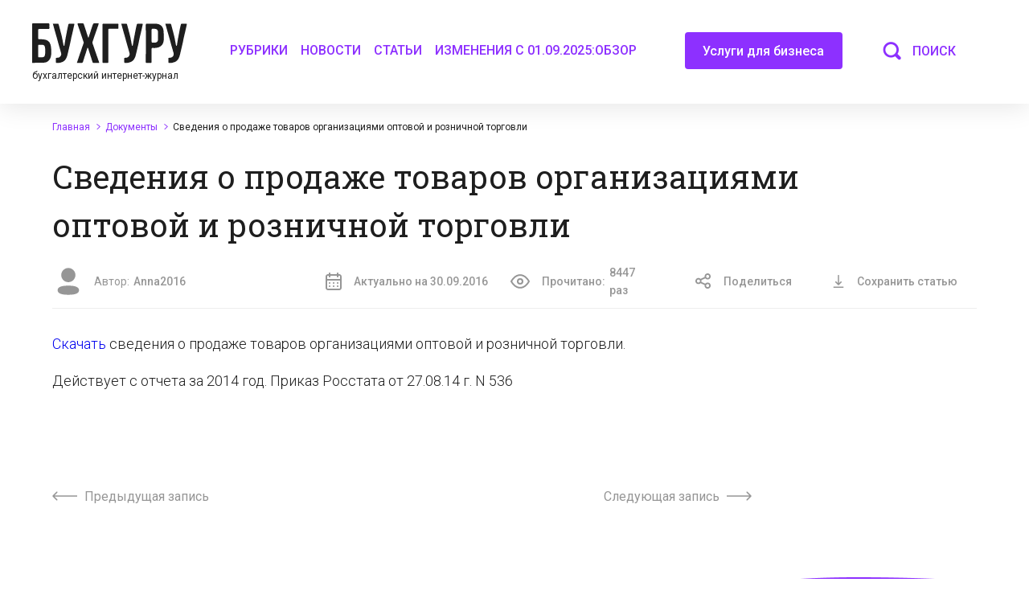

--- FILE ---
content_type: text/html; charset=UTF-8
request_url: https://buhguru.com/dokumenty/svedeniya-o-prodazhe.html
body_size: 98113
content:
<!DOCTYPE html>
<html lang="ru">
	<head><meta charset="UTF-8"><script>if(navigator.userAgent.match(/MSIE|Internet Explorer/i)||navigator.userAgent.match(/Trident\/7\..*?rv:11/i)){var href=document.location.href;if(!href.match(/[?&]nowprocket/)){if(href.indexOf("?")==-1){if(href.indexOf("#")==-1){document.location.href=href+"?nowprocket=1"}else{document.location.href=href.replace("#","?nowprocket=1#")}}else{if(href.indexOf("#")==-1){document.location.href=href+"&nowprocket=1"}else{document.location.href=href.replace("#","&nowprocket=1#")}}}}</script><script>class RocketLazyLoadScripts{constructor(e){this.triggerEvents=e,this.userEventHandler=this.triggerListener.bind(this),this.touchStartHandler=this._onTouchStart.bind(this),this.touchMoveHandler=this._onTouchMove.bind(this),this.touchEndHandler=this._onTouchEnd.bind(this),this.clickHandler=this._onClick.bind(this),this.interceptedClicks=[],this.delayedScripts={normal:[],async:[],defer:[]},this.allJQueries=[]}_addUserInteractionListener(e){document.hidden?e.triggerListener():(this.triggerEvents.forEach((t=>window.addEventListener(t,e.userEventHandler,{passive:!0}))),window.addEventListener("touchstart",e.touchStartHandler,{passive:!0}),window.addEventListener("mousedown",e.touchStartHandler),document.addEventListener("visibilitychange",e.userEventHandler))}_removeUserInteractionListener(){this.triggerEvents.forEach((e=>window.removeEventListener(e,this.userEventHandler,{passive:!0}))),document.removeEventListener("visibilitychange",this.userEventHandler)}_onTouchStart(e){window.addEventListener("touchend",this.touchEndHandler),window.addEventListener("mouseup",this.touchEndHandler),window.addEventListener("touchmove",this.touchMoveHandler,{passive:!0}),window.addEventListener("mousemove",this.touchMoveHandler),e.target.addEventListener("click",this.clickHandler),this._renameDOMAttribute(e.target,"onclick","rocket-onclick")}_onTouchMove(e){window.removeEventListener("touchend",this.touchEndHandler),window.removeEventListener("mouseup",this.touchEndHandler),window.removeEventListener("touchmove",this.touchMoveHandler,{passive:!0}),window.removeEventListener("mousemove",this.touchMoveHandler),e.target.removeEventListener("click",this.clickHandler),this._renameDOMAttribute(e.target,"rocket-onclick","onclick")}_onTouchEnd(e){window.removeEventListener("touchend",this.touchEndHandler),window.removeEventListener("mouseup",this.touchEndHandler),window.removeEventListener("touchmove",this.touchMoveHandler,{passive:!0}),window.removeEventListener("mousemove",this.touchMoveHandler)}_onClick(e){e.target.removeEventListener("click",this.clickHandler),this._renameDOMAttribute(e.target,"rocket-onclick","onclick"),this.interceptedClicks.push(e),e.preventDefault(),e.stopPropagation(),e.stopImmediatePropagation()}_replayClicks(){window.removeEventListener("touchstart",this.touchStartHandler,{passive:!0}),window.removeEventListener("mousedown",this.touchStartHandler),this.interceptedClicks.forEach((e=>{e.target.dispatchEvent(new MouseEvent("click",{view:e.view,bubbles:!0,cancelable:!0}))}))}_renameDOMAttribute(e,t,n){e.hasAttribute(t)&&(event.target.setAttribute(n,event.target.getAttribute(t)),event.target.removeAttribute(t))}triggerListener(){this._removeUserInteractionListener(this),"loading"===document.readyState?document.addEventListener("DOMContentLoaded",this._loadEverythingNow.bind(this)):this._loadEverythingNow()}async _loadEverythingNow(){this._delayEventListeners(),this._delayJQueryReady(this),this._handleDocumentWrite(),this._registerAllDelayedScripts(),this._preloadAllScripts(),await this._loadScriptsFromList(this.delayedScripts.normal),await this._loadScriptsFromList(this.delayedScripts.defer),await this._loadScriptsFromList(this.delayedScripts.async),await this._triggerDOMContentLoaded(),await this._triggerWindowLoad(),window.dispatchEvent(new Event("rocket-allScriptsLoaded")),this._replayClicks()}_registerAllDelayedScripts(){document.querySelectorAll("script[type=rocketlazyloadscript]").forEach((e=>{e.hasAttribute("src")?e.hasAttribute("async")&&!1!==e.async?this.delayedScripts.async.push(e):e.hasAttribute("defer")&&!1!==e.defer||"module"===e.getAttribute("data-rocket-type")?this.delayedScripts.defer.push(e):this.delayedScripts.normal.push(e):this.delayedScripts.normal.push(e)}))}async _transformScript(e){return await this._requestAnimFrame(),new Promise((t=>{const n=document.createElement("script");[...e.attributes].forEach((e=>{let t=e.nodeName;"type"!==t&&("data-rocket-type"===t&&(t="type"),n.setAttribute(t,e.nodeValue))})),e.hasAttribute("src")?(n.addEventListener("load",t),n.addEventListener("error",t)):(n.text=e.text,t()),e.parentNode.replaceChild(n,e)}))}async _loadScriptsFromList(e){const t=e.shift();return t?(await this._transformScript(t),this._loadScriptsFromList(e)):Promise.resolve()}_preloadAllScripts(){var e=document.createDocumentFragment();[...this.delayedScripts.normal,...this.delayedScripts.defer,...this.delayedScripts.async].forEach((t=>{const n=t.getAttribute("src");if(n){const t=document.createElement("link");t.href=n,t.rel="preload",t.as="script",e.appendChild(t)}})),document.head.appendChild(e)}_delayEventListeners(){let e={};function t(t,n){!function(t){function n(n){return e[t].eventsToRewrite.indexOf(n)>=0?"rocket-"+n:n}e[t]||(e[t]={originalFunctions:{add:t.addEventListener,remove:t.removeEventListener},eventsToRewrite:[]},t.addEventListener=function(){arguments[0]=n(arguments[0]),e[t].originalFunctions.add.apply(t,arguments)},t.removeEventListener=function(){arguments[0]=n(arguments[0]),e[t].originalFunctions.remove.apply(t,arguments)})}(t),e[t].eventsToRewrite.push(n)}function n(e,t){let n=e[t];Object.defineProperty(e,t,{get:()=>n||function(){},set(i){e["rocket"+t]=n=i}})}t(document,"DOMContentLoaded"),t(window,"DOMContentLoaded"),t(window,"load"),t(window,"pageshow"),t(document,"readystatechange"),n(document,"onreadystatechange"),n(window,"onload"),n(window,"onpageshow")}_delayJQueryReady(e){let t=window.jQuery;Object.defineProperty(window,"jQuery",{get:()=>t,set(n){if(n&&n.fn&&!e.allJQueries.includes(n)){n.fn.ready=n.fn.init.prototype.ready=function(t){e.domReadyFired?t.bind(document)(n):document.addEventListener("rocket-DOMContentLoaded",(()=>t.bind(document)(n)))};const t=n.fn.on;n.fn.on=n.fn.init.prototype.on=function(){if(this[0]===window){function e(e){return e.split(" ").map((e=>"load"===e||0===e.indexOf("load.")?"rocket-jquery-load":e)).join(" ")}"string"==typeof arguments[0]||arguments[0]instanceof String?arguments[0]=e(arguments[0]):"object"==typeof arguments[0]&&Object.keys(arguments[0]).forEach((t=>{delete Object.assign(arguments[0],{[e(t)]:arguments[0][t]})[t]}))}return t.apply(this,arguments),this},e.allJQueries.push(n)}t=n}})}async _triggerDOMContentLoaded(){this.domReadyFired=!0,await this._requestAnimFrame(),document.dispatchEvent(new Event("rocket-DOMContentLoaded")),await this._requestAnimFrame(),window.dispatchEvent(new Event("rocket-DOMContentLoaded")),await this._requestAnimFrame(),document.dispatchEvent(new Event("rocket-readystatechange")),await this._requestAnimFrame(),document.rocketonreadystatechange&&document.rocketonreadystatechange()}async _triggerWindowLoad(){await this._requestAnimFrame(),window.dispatchEvent(new Event("rocket-load")),await this._requestAnimFrame(),window.rocketonload&&window.rocketonload(),await this._requestAnimFrame(),this.allJQueries.forEach((e=>e(window).trigger("rocket-jquery-load"))),window.dispatchEvent(new Event("rocket-pageshow")),await this._requestAnimFrame(),window.rocketonpageshow&&window.rocketonpageshow()}_handleDocumentWrite(){const e=new Map;document.write=document.writeln=function(t){const n=document.currentScript,i=document.createRange(),r=n.parentElement;let o=e.get(n);void 0===o&&(o=n.nextSibling,e.set(n,o));const s=document.createDocumentFragment();i.setStart(s,0),s.appendChild(i.createContextualFragment(t)),r.insertBefore(s,o)}}async _requestAnimFrame(){return document.hidden?new Promise((e=>setTimeout(e))):new Promise((e=>requestAnimationFrame(e)))}static run(){const e=new RocketLazyLoadScripts(["keydown","mousedown","mousemove","touchmove","touchstart","touchend","wheel"]);e._addUserInteractionListener(e)}}RocketLazyLoadScripts.run();</script>
		
		<meta name="format-detection" content="telephone=no">
		<link rel="icon" href="https://buhguru.com/wp-content/uploads/2021/01/favicon-45x45.png" sizes="32x32" />
<link rel="icon" href="https://buhguru.com/wp-content/uploads/2021/01/favicon.png" sizes="192x192" />
<link rel="apple-touch-icon" href="https://buhguru.com/wp-content/uploads/2021/01/favicon.png" />
<meta name="msapplication-TileImage" content="https://buhguru.com/wp-content/uploads/2021/01/favicon.png" />
		<meta name="viewport" content="width=device-width, initial-scale=1.0, maximum-scale=1.0, user-scalable=0">
				<style type="text/css">
					.heateor_sss_button_instagram span.heateor_sss_svg,a.heateor_sss_instagram span.heateor_sss_svg{background:radial-gradient(circle at 30% 107%,#fdf497 0,#fdf497 5%,#fd5949 45%,#d6249f 60%,#285aeb 90%)}
											.heateor_sss_horizontal_sharing .heateor_sss_svg,.heateor_sss_standard_follow_icons_container .heateor_sss_svg{
							color: #fff;
						border-width: 0px;
			border-style: solid;
			border-color: transparent;
		}
					.heateor_sss_horizontal_sharing .heateorSssTCBackground{
				color:#666;
			}
					.heateor_sss_horizontal_sharing span.heateor_sss_svg:hover,.heateor_sss_standard_follow_icons_container span.heateor_sss_svg:hover{
						border-color: transparent;
		}
		.heateor_sss_vertical_sharing span.heateor_sss_svg,.heateor_sss_floating_follow_icons_container span.heateor_sss_svg{
							color: #fff;
						border-width: 0px;
			border-style: solid;
			border-color: transparent;
		}
				.heateor_sss_vertical_sharing .heateorSssTCBackground{
			color:#666;
		}
						.heateor_sss_vertical_sharing span.heateor_sss_svg:hover,.heateor_sss_floating_follow_icons_container span.heateor_sss_svg:hover{
						border-color: transparent;
		}
		@media screen and (max-width:783px) {.heateor_sss_vertical_sharing{display:none!important}}		</style>
		<meta name='robots' content='index, follow, max-image-preview:large, max-snippet:-1, max-video-preview:-1' />

	<!-- This site is optimized with the Yoast SEO plugin v21.8 - https://yoast.com/wordpress/plugins/seo/ -->
	<title>Сведения о продаже товаров организациями оптовой и розничной торговли</title>
	<meta name="description" content="Скачать сведения о продаже товаров организациями оптовой и розничной торговли" />
	<link rel="canonical" href="https://buhguru.com/dokumenty/svedeniya-o-prodazhe.html" />
	<meta property="og:locale" content="ru_RU" />
	<meta property="og:type" content="article" />
	<meta property="og:title" content="Сведения о продаже товаров организациями оптовой и розничной торговли" />
	<meta property="og:description" content="Скачать сведения о продаже товаров организациями оптовой и розничной торговли" />
	<meta property="og:url" content="https://buhguru.com/dokumenty/svedeniya-o-prodazhe.html" />
	<meta property="og:site_name" content="«Бухгуру»" />
	<meta property="article:publisher" content="https://www.facebook.com/buhguru/?fref=ts" />
	<meta property="article:published_time" content="2016-09-30T20:14:38+00:00" />
	<meta property="article:modified_time" content="2016-10-01T07:07:19+00:00" />
	<meta property="og:image" content="https://buhguru.com/wp-content/uploads/2016/07/88a5d5ef-efb6-4c73-a4c9-9d14f30b0566.png" />
	<meta property="og:image:width" content="759" />
	<meta property="og:image:height" content="759" />
	<meta property="og:image:type" content="image/png" />
	<meta name="author" content="Anna2016" />
	<meta name="twitter:card" content="summary_large_image" />
	<meta name="twitter:label1" content="Написано автором" />
	<meta name="twitter:data1" content="Anna2016" />
	<script type="application/ld+json" class="yoast-schema-graph">{"@context":"https://schema.org","@graph":[{"@type":"NewsArticle","@id":"https://buhguru.com/dokumenty/svedeniya-o-prodazhe.html#article","isPartOf":{"@id":"https://buhguru.com/dokumenty/svedeniya-o-prodazhe.html"},"author":{"name":"Anna2016","@id":"https://buhguru.com/#/schema/person/3a159fc32ee2e7301d539ec973516b7b"},"headline":"Сведения о продаже товаров организациями оптовой и розничной торговли","datePublished":"2016-09-30T20:14:38+00:00","dateModified":"2016-10-01T07:07:19+00:00","mainEntityOfPage":{"@id":"https://buhguru.com/dokumenty/svedeniya-o-prodazhe.html"},"wordCount":29,"publisher":{"@id":"https://buhguru.com/#organization"},"image":{"@id":"https://buhguru.com/dokumenty/svedeniya-o-prodazhe.html#primaryimage"},"thumbnailUrl":"https://buhguru.com/wp-content/uploads/2016/07/88a5d5ef-efb6-4c73-a4c9-9d14f30b0566.png","articleSection":["Документы"],"inLanguage":"ru-RU"},{"@type":"WebPage","@id":"https://buhguru.com/dokumenty/svedeniya-o-prodazhe.html","url":"https://buhguru.com/dokumenty/svedeniya-o-prodazhe.html","name":"Сведения о продаже товаров организациями оптовой и розничной торговли","isPartOf":{"@id":"https://buhguru.com/#website"},"primaryImageOfPage":{"@id":"https://buhguru.com/dokumenty/svedeniya-o-prodazhe.html#primaryimage"},"image":{"@id":"https://buhguru.com/dokumenty/svedeniya-o-prodazhe.html#primaryimage"},"thumbnailUrl":"https://buhguru.com/wp-content/uploads/2016/07/88a5d5ef-efb6-4c73-a4c9-9d14f30b0566.png","datePublished":"2016-09-30T20:14:38+00:00","dateModified":"2016-10-01T07:07:19+00:00","description":"Скачать сведения о продаже товаров организациями оптовой и розничной торговли","breadcrumb":{"@id":"https://buhguru.com/dokumenty/svedeniya-o-prodazhe.html#breadcrumb"},"inLanguage":"ru-RU","potentialAction":[{"@type":"ReadAction","target":["https://buhguru.com/dokumenty/svedeniya-o-prodazhe.html"]}]},{"@type":"BreadcrumbList","@id":"https://buhguru.com/dokumenty/svedeniya-o-prodazhe.html#breadcrumb","itemListElement":[{"@type":"ListItem","position":1,"name":"Главная страница","item":"https://buhguru.com/"},{"@type":"ListItem","position":2,"name":"Сведения о продаже товаров организациями оптовой и розничной торговли"}]},{"@type":"WebSite","@id":"https://buhguru.com/#website","url":"https://buhguru.com/","name":"«Бухгуру»","description":"бухгалтерский интернет-журнал","publisher":{"@id":"https://buhguru.com/#organization"},"potentialAction":[{"@type":"SearchAction","target":{"@type":"EntryPoint","urlTemplate":"https://buhguru.com/?s={search_term_string}"},"query-input":"required name=search_term_string"}],"inLanguage":"ru-RU"},{"@type":"Organization","@id":"https://buhguru.com/#organization","name":"Бухгуру","url":"https://buhguru.com/","logo":{"@type":"ImageObject","inLanguage":"ru-RU","@id":"https://buhguru.com/#/schema/logo/image/","url":"https://buhguru.com/wp-content/uploads/2022/01/logo1200600.png","contentUrl":"https://buhguru.com/wp-content/uploads/2022/01/logo1200600.png","width":1200,"height":600,"caption":"Бухгуру"},"image":{"@id":"https://buhguru.com/#/schema/logo/image/"},"sameAs":["https://www.facebook.com/buhguru/?fref=ts"]},{"@type":"Person","@id":"https://buhguru.com/#/schema/person/3a159fc32ee2e7301d539ec973516b7b","name":"Anna2016","url":"https://buhguru.com/author/anna2016"},{"@type":"ImageObject","inLanguage":"ru-RU","@id":"https://buhguru.com/dokumenty/svedeniya-o-prodazhe.html#primaryimage","url":"https://buhguru.com/wp-content/uploads/2021/01/cover.jpg","contentUrl":"https://buhguru.com/wp-content/uploads/2016/07/88a5d5ef-efb6-4c73-a4c9-9d14f30b0566.png","width":1200,"height":713}]}</script>
	<!-- / Yoast SEO plugin. -->


<link rel='stylesheet' id='validate-engine-css-css' href='https://buhguru.com/wp-content/plugins/wysija-newsletters/css/validationEngine.jquery.css?ver=2.18' type='text/css' media='all' />
<style id='classic-theme-styles-inline-css' type='text/css'>
/*! This file is auto-generated */
.wp-block-button__link{color:#fff;background-color:#32373c;border-radius:9999px;box-shadow:none;text-decoration:none;padding:calc(.667em + 2px) calc(1.333em + 2px);font-size:1.125em}.wp-block-file__button{background:#32373c;color:#fff;text-decoration:none}
</style>
<style id='global-styles-inline-css' type='text/css'>
body{--wp--preset--color--black: #000000;--wp--preset--color--cyan-bluish-gray: #abb8c3;--wp--preset--color--white: #ffffff;--wp--preset--color--pale-pink: #f78da7;--wp--preset--color--vivid-red: #cf2e2e;--wp--preset--color--luminous-vivid-orange: #ff6900;--wp--preset--color--luminous-vivid-amber: #fcb900;--wp--preset--color--light-green-cyan: #7bdcb5;--wp--preset--color--vivid-green-cyan: #00d084;--wp--preset--color--pale-cyan-blue: #8ed1fc;--wp--preset--color--vivid-cyan-blue: #0693e3;--wp--preset--color--vivid-purple: #9b51e0;--wp--preset--gradient--vivid-cyan-blue-to-vivid-purple: linear-gradient(135deg,rgba(6,147,227,1) 0%,rgb(155,81,224) 100%);--wp--preset--gradient--light-green-cyan-to-vivid-green-cyan: linear-gradient(135deg,rgb(122,220,180) 0%,rgb(0,208,130) 100%);--wp--preset--gradient--luminous-vivid-amber-to-luminous-vivid-orange: linear-gradient(135deg,rgba(252,185,0,1) 0%,rgba(255,105,0,1) 100%);--wp--preset--gradient--luminous-vivid-orange-to-vivid-red: linear-gradient(135deg,rgba(255,105,0,1) 0%,rgb(207,46,46) 100%);--wp--preset--gradient--very-light-gray-to-cyan-bluish-gray: linear-gradient(135deg,rgb(238,238,238) 0%,rgb(169,184,195) 100%);--wp--preset--gradient--cool-to-warm-spectrum: linear-gradient(135deg,rgb(74,234,220) 0%,rgb(151,120,209) 20%,rgb(207,42,186) 40%,rgb(238,44,130) 60%,rgb(251,105,98) 80%,rgb(254,248,76) 100%);--wp--preset--gradient--blush-light-purple: linear-gradient(135deg,rgb(255,206,236) 0%,rgb(152,150,240) 100%);--wp--preset--gradient--blush-bordeaux: linear-gradient(135deg,rgb(254,205,165) 0%,rgb(254,45,45) 50%,rgb(107,0,62) 100%);--wp--preset--gradient--luminous-dusk: linear-gradient(135deg,rgb(255,203,112) 0%,rgb(199,81,192) 50%,rgb(65,88,208) 100%);--wp--preset--gradient--pale-ocean: linear-gradient(135deg,rgb(255,245,203) 0%,rgb(182,227,212) 50%,rgb(51,167,181) 100%);--wp--preset--gradient--electric-grass: linear-gradient(135deg,rgb(202,248,128) 0%,rgb(113,206,126) 100%);--wp--preset--gradient--midnight: linear-gradient(135deg,rgb(2,3,129) 0%,rgb(40,116,252) 100%);--wp--preset--font-size--small: 13px;--wp--preset--font-size--medium: 20px;--wp--preset--font-size--large: 36px;--wp--preset--font-size--x-large: 42px;--wp--preset--spacing--20: 0.44rem;--wp--preset--spacing--30: 0.67rem;--wp--preset--spacing--40: 1rem;--wp--preset--spacing--50: 1.5rem;--wp--preset--spacing--60: 2.25rem;--wp--preset--spacing--70: 3.38rem;--wp--preset--spacing--80: 5.06rem;--wp--preset--shadow--natural: 6px 6px 9px rgba(0, 0, 0, 0.2);--wp--preset--shadow--deep: 12px 12px 50px rgba(0, 0, 0, 0.4);--wp--preset--shadow--sharp: 6px 6px 0px rgba(0, 0, 0, 0.2);--wp--preset--shadow--outlined: 6px 6px 0px -3px rgba(255, 255, 255, 1), 6px 6px rgba(0, 0, 0, 1);--wp--preset--shadow--crisp: 6px 6px 0px rgba(0, 0, 0, 1);}:where(.is-layout-flex){gap: 0.5em;}:where(.is-layout-grid){gap: 0.5em;}body .is-layout-flow > .alignleft{float: left;margin-inline-start: 0;margin-inline-end: 2em;}body .is-layout-flow > .alignright{float: right;margin-inline-start: 2em;margin-inline-end: 0;}body .is-layout-flow > .aligncenter{margin-left: auto !important;margin-right: auto !important;}body .is-layout-constrained > .alignleft{float: left;margin-inline-start: 0;margin-inline-end: 2em;}body .is-layout-constrained > .alignright{float: right;margin-inline-start: 2em;margin-inline-end: 0;}body .is-layout-constrained > .aligncenter{margin-left: auto !important;margin-right: auto !important;}body .is-layout-constrained > :where(:not(.alignleft):not(.alignright):not(.alignfull)){max-width: var(--wp--style--global--content-size);margin-left: auto !important;margin-right: auto !important;}body .is-layout-constrained > .alignwide{max-width: var(--wp--style--global--wide-size);}body .is-layout-flex{display: flex;}body .is-layout-flex{flex-wrap: wrap;align-items: center;}body .is-layout-flex > *{margin: 0;}body .is-layout-grid{display: grid;}body .is-layout-grid > *{margin: 0;}:where(.wp-block-columns.is-layout-flex){gap: 2em;}:where(.wp-block-columns.is-layout-grid){gap: 2em;}:where(.wp-block-post-template.is-layout-flex){gap: 1.25em;}:where(.wp-block-post-template.is-layout-grid){gap: 1.25em;}.has-black-color{color: var(--wp--preset--color--black) !important;}.has-cyan-bluish-gray-color{color: var(--wp--preset--color--cyan-bluish-gray) !important;}.has-white-color{color: var(--wp--preset--color--white) !important;}.has-pale-pink-color{color: var(--wp--preset--color--pale-pink) !important;}.has-vivid-red-color{color: var(--wp--preset--color--vivid-red) !important;}.has-luminous-vivid-orange-color{color: var(--wp--preset--color--luminous-vivid-orange) !important;}.has-luminous-vivid-amber-color{color: var(--wp--preset--color--luminous-vivid-amber) !important;}.has-light-green-cyan-color{color: var(--wp--preset--color--light-green-cyan) !important;}.has-vivid-green-cyan-color{color: var(--wp--preset--color--vivid-green-cyan) !important;}.has-pale-cyan-blue-color{color: var(--wp--preset--color--pale-cyan-blue) !important;}.has-vivid-cyan-blue-color{color: var(--wp--preset--color--vivid-cyan-blue) !important;}.has-vivid-purple-color{color: var(--wp--preset--color--vivid-purple) !important;}.has-black-background-color{background-color: var(--wp--preset--color--black) !important;}.has-cyan-bluish-gray-background-color{background-color: var(--wp--preset--color--cyan-bluish-gray) !important;}.has-white-background-color{background-color: var(--wp--preset--color--white) !important;}.has-pale-pink-background-color{background-color: var(--wp--preset--color--pale-pink) !important;}.has-vivid-red-background-color{background-color: var(--wp--preset--color--vivid-red) !important;}.has-luminous-vivid-orange-background-color{background-color: var(--wp--preset--color--luminous-vivid-orange) !important;}.has-luminous-vivid-amber-background-color{background-color: var(--wp--preset--color--luminous-vivid-amber) !important;}.has-light-green-cyan-background-color{background-color: var(--wp--preset--color--light-green-cyan) !important;}.has-vivid-green-cyan-background-color{background-color: var(--wp--preset--color--vivid-green-cyan) !important;}.has-pale-cyan-blue-background-color{background-color: var(--wp--preset--color--pale-cyan-blue) !important;}.has-vivid-cyan-blue-background-color{background-color: var(--wp--preset--color--vivid-cyan-blue) !important;}.has-vivid-purple-background-color{background-color: var(--wp--preset--color--vivid-purple) !important;}.has-black-border-color{border-color: var(--wp--preset--color--black) !important;}.has-cyan-bluish-gray-border-color{border-color: var(--wp--preset--color--cyan-bluish-gray) !important;}.has-white-border-color{border-color: var(--wp--preset--color--white) !important;}.has-pale-pink-border-color{border-color: var(--wp--preset--color--pale-pink) !important;}.has-vivid-red-border-color{border-color: var(--wp--preset--color--vivid-red) !important;}.has-luminous-vivid-orange-border-color{border-color: var(--wp--preset--color--luminous-vivid-orange) !important;}.has-luminous-vivid-amber-border-color{border-color: var(--wp--preset--color--luminous-vivid-amber) !important;}.has-light-green-cyan-border-color{border-color: var(--wp--preset--color--light-green-cyan) !important;}.has-vivid-green-cyan-border-color{border-color: var(--wp--preset--color--vivid-green-cyan) !important;}.has-pale-cyan-blue-border-color{border-color: var(--wp--preset--color--pale-cyan-blue) !important;}.has-vivid-cyan-blue-border-color{border-color: var(--wp--preset--color--vivid-cyan-blue) !important;}.has-vivid-purple-border-color{border-color: var(--wp--preset--color--vivid-purple) !important;}.has-vivid-cyan-blue-to-vivid-purple-gradient-background{background: var(--wp--preset--gradient--vivid-cyan-blue-to-vivid-purple) !important;}.has-light-green-cyan-to-vivid-green-cyan-gradient-background{background: var(--wp--preset--gradient--light-green-cyan-to-vivid-green-cyan) !important;}.has-luminous-vivid-amber-to-luminous-vivid-orange-gradient-background{background: var(--wp--preset--gradient--luminous-vivid-amber-to-luminous-vivid-orange) !important;}.has-luminous-vivid-orange-to-vivid-red-gradient-background{background: var(--wp--preset--gradient--luminous-vivid-orange-to-vivid-red) !important;}.has-very-light-gray-to-cyan-bluish-gray-gradient-background{background: var(--wp--preset--gradient--very-light-gray-to-cyan-bluish-gray) !important;}.has-cool-to-warm-spectrum-gradient-background{background: var(--wp--preset--gradient--cool-to-warm-spectrum) !important;}.has-blush-light-purple-gradient-background{background: var(--wp--preset--gradient--blush-light-purple) !important;}.has-blush-bordeaux-gradient-background{background: var(--wp--preset--gradient--blush-bordeaux) !important;}.has-luminous-dusk-gradient-background{background: var(--wp--preset--gradient--luminous-dusk) !important;}.has-pale-ocean-gradient-background{background: var(--wp--preset--gradient--pale-ocean) !important;}.has-electric-grass-gradient-background{background: var(--wp--preset--gradient--electric-grass) !important;}.has-midnight-gradient-background{background: var(--wp--preset--gradient--midnight) !important;}.has-small-font-size{font-size: var(--wp--preset--font-size--small) !important;}.has-medium-font-size{font-size: var(--wp--preset--font-size--medium) !important;}.has-large-font-size{font-size: var(--wp--preset--font-size--large) !important;}.has-x-large-font-size{font-size: var(--wp--preset--font-size--x-large) !important;}
.wp-block-navigation a:where(:not(.wp-element-button)){color: inherit;}
:where(.wp-block-post-template.is-layout-flex){gap: 1.25em;}:where(.wp-block-post-template.is-layout-grid){gap: 1.25em;}
:where(.wp-block-columns.is-layout-flex){gap: 2em;}:where(.wp-block-columns.is-layout-grid){gap: 2em;}
.wp-block-pullquote{font-size: 1.5em;line-height: 1.6;}
</style>
<link rel='stylesheet' id='contact-form-7-css' href='https://buhguru.com/wp-content/plugins/contact-form-7/includes/css/styles.css?ver=5.8.6' type='text/css' media='all' />
<link rel='stylesheet' id='cookie-notice-front-css' href='https://buhguru.com/wp-content/plugins/cookie-notice/css/front.min.css?ver=2.5.7' type='text/css' media='all' />
<link rel='stylesheet' id='expert-review-style-css' href='https://buhguru.com/wp-content/plugins/expert-review/assets/public/css/styles.min.css?ver=1.8.0' type='text/css' media='all' />
<link rel='stylesheet' id='gpt-master-frontend-style-css' href='https://buhguru.com/wp-content/plugins/gpt_master/public/css/frontend-style.css?ver=6.4.7' type='text/css' media='all' />
<link rel='stylesheet' id='bg-shce-genericons-css' href='https://buhguru.com/wp-content/plugins/show-hidecollapse-expand/assets/css/genericons/genericons.css?ver=6.4.7' type='text/css' media='all' />
<link rel='stylesheet' id='bg-show-hide-css' href='https://buhguru.com/wp-content/plugins/show-hidecollapse-expand/assets/css/bg-show-hide.css?ver=6.4.7' type='text/css' media='all' />
<link rel='stylesheet' id='mCustomScrollbar-css' href='https://buhguru.com/wp-content/themes/buhguru/assets/css/mCustomScrollbar.css?ver=6.4.7' type='text/css' media='all' />
<link rel='stylesheet' id='theme_style-css' href='https://buhguru.com/wp-content/themes/buhguru/assets/css/style.min.css?ver=20220323' type='text/css' media='all' />
<link rel='stylesheet' id='custom_style2-css' href='https://buhguru.com/wp-content/themes/buhguru/assets/css/custom.css?ver=20230220' type='text/css' media='all' />
<link rel='stylesheet' id='custom_style-css' href='https://buhguru.com/wp-content/themes/buhguru/style.css?ver=202201301' type='text/css' media='all' />
<link rel='stylesheet' id='additional-styles-css' href='https://buhguru.com/wp-content/themes/buhguru/assets/css/additional.css?ver=20220306' type='text/css' media='all' />
<link rel='stylesheet' id='heateor_sss_frontend_css-css' href='https://buhguru.com/wp-content/plugins/sassy-social-share/public/css/sassy-social-share-public.css?ver=3.3.46' type='text/css' media='all' />
<link rel='stylesheet' id='tablepress-default-css' href='https://buhguru.com/wp-content/plugins/tablepress/css/build/default.css?ver=2.2.4' type='text/css' media='all' />
<link rel='stylesheet' id='stbCoreCSS-css' href='https://buhguru.com/wp-content/plugins/wp-special-textboxes/css/stb-core.css?ver=5.9.109' type='text/css' media='all' />
<link rel='stylesheet' id='stbCSS-css' href='https://buhguru.com/wp-content/plugins/wp-special-textboxes/css/wp-special-textboxes.css?ver=5.9.109' type='text/css' media='all' />
<style id='rocket-lazyload-inline-css' type='text/css'>
.rll-youtube-player{position:relative;padding-bottom:56.23%;height:0;overflow:hidden;max-width:100%;}.rll-youtube-player iframe{position:absolute;top:0;left:0;width:100%;height:100%;z-index:100;background:0 0}.rll-youtube-player img{bottom:0;display:block;left:0;margin:auto;max-width:100%;width:100%;position:absolute;right:0;top:0;border:none;height:auto;cursor:pointer;-webkit-transition:.4s all;-moz-transition:.4s all;transition:.4s all}.rll-youtube-player img:hover{-webkit-filter:brightness(75%)}.rll-youtube-player .play{height:72px;width:72px;left:50%;top:50%;margin-left:-36px;margin-top:-36px;position:absolute;background:url(https://buhguru.com/wp-content/plugins/wp-rocket/assets/img/youtube.png) no-repeat;cursor:pointer}
</style>
<script type="rocketlazyloadscript" data-rocket-type="text/javascript" id="cookie-notice-front-js-before">
/* <![CDATA[ */
var cnArgs = {"ajaxUrl":"https:\/\/buhguru.com\/wp-admin\/admin-ajax.php","nonce":"1ac491fbbe","hideEffect":"fade","position":"bottom","onScroll":false,"onScrollOffset":100,"onClick":false,"cookieName":"cookie_notice_accepted","cookieTime":3600,"cookieTimeRejected":2592000,"globalCookie":false,"redirection":false,"cache":true,"revokeCookies":false,"revokeCookiesOpt":"automatic"};
/* ]]> */
</script>
<script type="rocketlazyloadscript" data-rocket-type="text/javascript" src="https://buhguru.com/wp-content/plugins/cookie-notice/js/front.min.js?ver=2.5.7" id="cookie-notice-front-js" defer></script>
<script type="rocketlazyloadscript" data-rocket-type="text/javascript" src="https://buhguru.com/wp-content/themes/buhguru/assets/js/jquery-3.6.0.min.js?ver=6.4.7" id="jquery-js"></script>
	<style>
		.betterdocs-wraper.betterdocs-main-wraper {
						background-color: #ffffff;		
																				}
		.betterdocs-archive-wrap.betterdocs-archive-main {
			padding-top: 50px;
			padding-bottom: 50px;
			padding-left: 0px;
			padding-right: 0px;
		}
		.betterdocs-archive-wrap.betterdocs-archive-main {
			width: 100%;
			max-width: 1600px;
		}
		.betterdocs-categories-wrap.single-kb.layout-masonry .docs-single-cat-wrap {
			margin-bottom: 15px;
		}
		.betterdocs-categories-wrap.single-kb.layout-flex .docs-single-cat-wrap {
			margin: 15px; 
		}
		.betterdocs-categories-wrap.single-kb .docs-single-cat-wrap .docs-cat-title-wrap { 
			padding-top: 20px; 
		}

		.betterdocs-categories-wrap.single-kb .docs-single-cat-wrap .docs-cat-title-wrap, 
		.betterdocs-archive-main .docs-item-container { 
			padding-right: 20px;
			padding-left: 20px;  
		}
		.betterdocs-archive-main .docs-item-container { 
			padding-bottom: 20px; 
		}
		.betterdocs-categories-wrap.betterdocs-category-box.layout-2.single-kb .docs-single-cat-wrap,
		.betterdocs-categories-wrap.single-kb .docs-single-cat-wrap.docs-cat-list-2-box {
			padding-top: 20px; 
			padding-right: 20px;
			padding-left: 20px; 
			padding-bottom: 20px; 
		}
        		.betterdocs-categories-wrap.betterdocs-category-box .docs-single-cat-wrap p{
						color: #566e8b;
					}
		.betterdocs-categories-wrap.single-kb .docs-single-cat-wrap,
		.betterdocs-categories-wrap.single-kb .docs-single-cat-wrap .docs-cat-title-wrap {
						border-top-left-radius: 5px;
									border-top-right-radius: 5px;
					}
		.betterdocs-categories-wrap.single-kb .docs-single-cat-wrap,
		.betterdocs-categories-wrap.single-kb .docs-single-cat-wrap .docs-item-container {
						border-bottom-right-radius: 5px;
									border-bottom-left-radius: 5px;
					}
		.betterdocs-category-list .betterdocs-categories-wrap .docs-single-cat-wrap,
		.betterdocs-category-box.white-bg .docs-single-cat-wrap,
		.betterdocs-categories-wrap.white-bg .docs-single-cat-wrap {
						background-color: #fff;
					}
		.betterdocs-category-box.single-kb.ash-bg .docs-single-cat-wrap {
						background-color: #f8f8fc;
					}
		.betterdocs-category-box.single-kb .docs-single-cat-wrap:hover,
		.betterdocs-categories-wrap.single-kb.white-bg .docs-single-cat-wrap.docs-cat-list-2-box:hover {
						background-color: #fff;
					}
		.betterdocs-category-box.single-kb .docs-single-cat-wrap img {
						margin-bottom: 20px;
					}
		.betterdocs-category-box.single-kb .docs-single-cat-wrap .docs-cat-title,
		.pro-layout-4.single-kb .docs-cat-list-2-box-content .docs-cat-title {
						margin-bottom: 15px;
					}
		.betterdocs-category-box.single-kb .docs-single-cat-wrap p {
						margin-bottom: 15px;
					}
		.betterdocs-category-box.single-kb .docs-single-cat-wrap span {
					}
		.docs-cat-title img {
			height: 32px; 
		}
		.betterdocs-category-box.single-kb .docs-single-cat-wrap img { 
			height: 80px; 
		}
		.single-kb .docs-cat-title-inner .docs-cat-heading,
		.betterdocs-category-box.single-kb .docs-single-cat-wrap .docs-cat-title,
		.single-kb .docs-cat-list-2-box .docs-cat-title,
		.single-kb .docs-cat-list-2-items .docs-cat-title{
			font-size: 20px;
		}
        .single-kb .docs-cat-title-inner .docs-cat-heading {
			color: #528ffe; 
		}
		.betterdocs-category-box.single-kb .docs-single-cat-wrap .docs-cat-title,
		.single-kb .docs-cat-list-2 .docs-cat-title, 
		.betterdocs-category-grid-layout-6 .betterdocs-term-info .betterdocs-term-title {
			color: #333333;
		}
				.docs-cat-title-wrap .docs-cat-title-inner {
			border-color: #528ffe; 
			padding-bottom: 20px;
		}
		.docs-cat-title-inner .docs-item-count span {
			color: #ffffff; 
			font-size: 15px;
		}
		.betterdocs-category-box.single-kb .docs-single-cat-wrap span,
		.single-kb .docs-cat-list-2-box .title-count span {
			color: #707070; 
			font-size: 15px;
		}
		.betterdocs-categories-wrap.single-kb .docs-cat-title-wrap .docs-item-count span {
			font-size: 15px;
			color: #ffffff; 
		}

		.betterdocs-categories-wrap .docs-item-count {
			background-color: #528ffe; 
		}

		.betterdocs-categories-wrap.single-kb .docs-cat-title-inner span {
			background-color: rgba(82,143,254,0.44);
			border-color: #ffffff;
			border-style: none;
			width: 30px; 
			height: 30px;
			border-top-width: 0px;
			border-right-width: 0px;
			border-bottom-width: 0px;
			border-left-width: 0px;
		}
		.betterdocs-categories-wrap.single-kb .docs-item-container ul {
			background-color: rgba(255,255,255,0);
			padding-top: 0px;
			padding-bottom: 0px;
			padding-right: 0px;
			padding-left: 0px;
		}
		.betterdocs-categories-wrap.single-kb .docs-item-container {
			background-color: #ffffff;
		}
		.betterdocs-categories-wrap.single-kb .docs-item-container li,
		.betterdocs-categories-wrap.single-kb .docs-item-container .docs-sub-cat-title,
        .betterdocs-popular-list.single-kb ul li {
			margin-top: 10px;
			margin-right: 10px;
			margin-left: 10px;
		}
        .betterdocs-categories-wrap.single-kb .docs-item-container li,
        .betterdocs-popular-list.single-kb ul li {
            margin-bottom: 10px;
			padding-top: 0px;
			padding-right: 0px;
			padding-bottom: 0px;
			padding-left: 0px;
        }
		.betterdocs-categories-wrap.single-kb .docs-item-container li svg {
			fill: #566e8b;
			font-size: 15px;
            min-width: 15px;
		}
        .betterdocs-popular-list.single-kb ul li svg {
			font-size: 15px;
            min-width: 15px;
		}
        .betterdocs-popular-list.single-kb ul li svg path {
			fill: #566e8b;
		}
		.betterdocs-categories-wrap.single-kb li a,
        .betterdocs-popular-list.single-kb ul li a {
			color: #566e8b;
			font-size: 15px;
		}
				.betterdocs-categories-wrap.single-kb .docs-item-container .docs-sub-cat li a {
			color: #566e8b;
		}
						.betterdocs-categories-wrap.single-kb .docs-item-container .docs-sub-cat li a:hover {
			color: #566e8b;
		}
						.betterdocs-categories-wrap.single-kb .docs-item-container .docs-sub-cat li svg {
			fill: #566e8b;
		}
				.betterdocs-categories-wrap.single-kb li a:hover,
        .betterdocs-popular-list.single-kb ul li a:hover {
			color: #566e8b;
		}
		.betterdocs-categories-wrap.single-kb .docs-item-container .docs-sub-cat-title svg {
			fill: #566e8b;
			font-size: 15px;
		}
		.betterdocs-categories-wrap.single-kb .docs-sub-cat-title a {
			color: #566e8b;
			font-size: 17px;
		}
		.betterdocs-categories-wrap.single-kb .docs-sub-cat-title a:hover {
			color: #566e8b;
		}
		.betterdocs-categories-wrap.single-kb .docs-item-container .docs-cat-link-btn, .betterdocs-categories-wrap.single-kb .docs-item-container .docs-cat-link-btn:visited {
			background-color: #ffffff;
			font-size: 16px;
			color: #528ffe;
			border-color: #528ffe;
			border-top-left-radius: 50px;
			border-top-right-radius: 50px;
			border-bottom-right-radius: 50px;
			border-bottom-left-radius: 50px;
			padding-top: 10px;
			padding-right: 20px;
			padding-bottom: 10px;
			padding-left: 20px;
			border-width: 1px;
		}

		.betterdocs-categories-wrap.single-kb .docs-item-container .docs-cat-link-btn, .betterdocs-categories-wrap.multiple-kb .tabs-content .betterdocs-tab-content .betterdocs-tab-categories .docs-single-cat-wrap .docs-item-container .docs-cat-link-btn{
			border-width: 1px;
		}
		.betterdocs-categories-wrap.single-kb .docs-item-container .docs-cat-link-btn:hover {
			background-color: #528ffe;
			color: #fff;
			border-color: #528ffe;
		}
		.betterdocs-categories-wrap.single-kb .docs-single-cat-wrap .docs-item-container .docs-cat-link-btn {
			margin-top: 10px;
			margin-bottom: 10px;
			margin-left: 20px;
			margin-right: 20px;
		}
		.betterdocs-single-bg .betterdocs-content-area, .betterdocs-single-bg .betterdocs-content-full {
			background-color: rgba(255,255,255,0);	
				
														}
		.betterdocs-single-wraper .betterdocs-content-area {
			padding-top: 30px;
			padding-right: 25px;
			padding-bottom: 30px;
			padding-left: 25px;
			max-width: 1400px;
			width:100%;
		}
		.betterdocs-single-wraper .betterdocs-content-area .docs-single-main {
			padding-top: 20px;
			padding-right: 20px;
			padding-bottom: 20px;
			padding-left: 20px;
		}
		.betterdocs-single-layout4 .betterdocs-content-full {
			padding-top: 30px;
			padding-right: 25px;
			padding-bottom: 30px;
			padding-left: 25px;
		}
		.betterdocs-single-layout4 .betterdocs-content-full{
			background-color: rgba(255,255,255,0);	
				
														}
		.betterdocs-single-layout5 .betterdocs-content-full {
			padding-top: 30px;
			padding-right: 25px;
			padding-bottom: 30px;
			padding-left: 25px;
		}
		.betterdocs-single-layout5 .betterdocs-content-full {
			background-color: rgba(255,255,255,0);	
				
														}
		.betterdocs-single-layout2 .docs-content-full-main .doc-single-content-wrapper {
			padding-top: 0px;
			padding-right: 0px;
			padding-bottom: 0px;
			padding-left: 0px;
		}
		.betterdocs-single-layout3 .docs-content-full-main .doc-single-content-wrapper {
			padding-top: 0px;
			padding-right: 0px;
			padding-bottom: 0px;
			padding-left: 0px;
		}
		.docs-single-title .betterdocs-entry-title {
			font-size: 36px;
			color: #3f5876;
		}
		.betterdocs-breadcrumb .betterdocs-breadcrumb-item a {
			font-size: 16px;
			color: #566e8b;
		}
		.betterdocs-breadcrumb .betterdocs-breadcrumb-list .betterdocs-breadcrumb-item a:hover {
			color: #566e8b;
		}
		.betterdocs-breadcrumb .breadcrumb-delimiter {
			color: #566e8b;
		}
		.betterdocs-breadcrumb-item.current span {
			font-size: 16px;
			color: #528fff;
		}
		.betterdocs-toc {
			background-color: #fff;
			padding-top: 20px;
			padding-right: 25px;
			padding-bottom: 20px;
			padding-left: 20px;
			margin-top: 0px;
			margin-right: 0px;
			margin-bottom: 0px;
			margin-left: 0px;
		}
		.betterdocs-entry-content .betterdocs-toc {
			margin-bottom: 20px;
		}
		.sticky-toc-container {
			width: 320px;
		}
		.sticky-toc-container.toc-sticky {
			z-index: 2;
			margin-top: 0px;
		}
		.betterdocs-toc > .toc-title {
			color: #3f5876;
			font-size: 18px;
		}
		.betterdocs-entry-content .betterdocs-toc.collapsible-sm .angle-icon {
			color: #3f5876;
		}
		.betterdocs-toc > .toc-list a {
			color: #566e8b;
			font-size: 14px;
			margin-top: 5px;
			margin-right: 0px;
			margin-bottom: 5px;
			margin-left: 0px;
		}
		.betterdocs-toc > .toc-list li a:before {
			font-size: 12px;
			color: #566e8b;
		}
		.betterdocs-toc > .toc-list li:before {
			padding-top: 5px;
		}
		.betterdocs-toc > .toc-list a:hover {
			color: #528fff;
		}
		.feedback-form-link .feedback-form-icon svg, .feedback-form-link .feedback-form-icon img {
			width: 26px;
		}
		.betterdocs-toc > .toc-list a.active,
        .betterdocs-toc > .toc-list a.active:before {
			color: #528fff;
		}
        .betterdocs-toc > .toc-list a.active:after {
            background-color: #528fff;
        }
		.betterdocs-content {
			color: #4d4d4d;
			font-size: 16px;
		}
		.betterdocs-social-share .betterdocs-social-share-heading h5 {
			color: #566e8b;
		}
		.betterdocs-entry-footer .feedback-form-link {
			color: #566e8b;
			font-size: 15px;
		}
		.betterdocs-entry-footer .feedback-update-form .feedback-form-link:hover {
			color: #566e8b;
		}
        .betterdocs-entry-footer .feedback-form .modal-content .feedback-form-title {
            color: #3f5876;
            font-size: 21px;
        }
		.docs-navigation a {
			color: #3f5876;
			font-size: 16px;
		}
		.docs-navigation a:hover {
			color: #3f5876;
		}
		.docs-navigation a svg{
			fill: #5edf8e;
			min-width: 16px;
			width: 16px;
		}
		.betterdocs-entry-footer .update-date{
			color: #566e8b;
			font-size: 14px;
		}
		.betterdocs-credit p{
			color: #201d3a;
			font-size: 14px;
		}
		.betterdocs-credit p a{
			color: #528fff;
		}
		.betterdocs-sidebar-content.betterdocs-category-sidebar .betterdocs-categories-wrap,
		.betterdocs-category-wraper .betterdocs-full-sidebar-left {
			background-color: #ffffff;
		}
		.betterdocs-single-layout1 .betterdocs-sidebar-content .betterdocs-categories-wrap {
						border-top-left-radius: 5px;
									border-top-right-radius: 5px;
									border-bottom-right-radius: 5px;
									border-bottom-left-radius: 5px;
					}
		.betterdocs-sidebar-content.betterdocs-category-sidebar .docs-single-cat-wrap .docs-cat-title-wrap{
			background-color: #ffffff;
		}
		.betterdocs-sidebar-content.betterdocs-category-sidebar .docs-cat-title img {
			height: 24px;
		}
		.betterdocs-sidebar-content.betterdocs-category-sidebar .docs-cat-title-inner .docs-cat-heading{
			color: #3f5876;
			font-size: 16px;
		}
		.betterdocs-sidebar-content.betterdocs-category-sidebar .docs-cat-title-inner .docs-cat-heading:hover {
			color: #3f5876 !important;
		}
		.betterdocs-sidebar-content.betterdocs-category-sidebar .docs-cat-title-inner .cat-list-arrow-down {
			color: #3f5876;
		}
		.betterdocs-sidebar-content.betterdocs-category-sidebar .docs-single-cat-wrap .active-title .docs-cat-title-inner .docs-cat-heading,
		.betterdocs-sidebar-content.betterdocs-category-sidebar .active-title .docs-cat-title-inner .docs-cat-heading,
		.betterdocs-category-wraper .betterdocs-full-sidebar-left .docs-cat-title-wrap::after {
			color: #3f5876;
		}
		.betterdocs-sidebar-content.betterdocs-category-sidebar .docs-item-count {
			background-color: #528ffe;
		}
		.betterdocs-sidebar-content.betterdocs-category-sidebar .docs-item-count span {
			background-color: rgba(82, 143, 255, 0.2);
			color: #ffffff;
			font-size: 12px;
		}
		.betterdocs-sidebar-content.betterdocs-category-sidebar .betterdocs-categories-wrap .docs-single-cat-wrap {
			margin-top: 5px;
			margin-right: 0px;
			margin-bottom: 5px;
			margin-left: 0px;
		}
		.betterdocs-sidebar-content.betterdocs-category-sidebar .betterdocs-categories-wrap, .betterdocs-full-sidebar-left .betterdocs-categories-wrap {
			padding-top: 0px;
			padding-right: 0px;
			padding-bottom: 0px;
			padding-left: 0px;
		}
		.betterdocs-sidebar-content.betterdocs-category-sidebar .betterdocs-categories-wrap .docs-single-cat-wrap .docs-cat-title-wrap {
			padding-top: 10px;
			padding-right: 15px;
			padding-bottom: 10px;
			padding-left: 15px;
		}
		.betterdocs-single-layout2 .betterdocs-full-sidebar-left .betterdocs-sidebar-content .betterdocs-categories-wrap .docs-cat-title-inner {
						background-color: #ffffff;		
						padding-top: 10px;
			padding-right: 15px;
			padding-bottom: 10px;
			padding-left: 15px;
		}
		.betterdocs-sidebar-content.betterdocs-category-sidebar .docs-item-container{
			background-color: #ffffff;
		}
		.betterdocs-sidebar-content.betterdocs-category-sidebar .docs-single-cat-wrap .docs-cat-title-wrap.active-title{
			background-color: rgba(90, 148, 255, .1);
			border-color: #528fff;
		}

		.betterdocs-sidebar-content.betterdocs-category-sidebar .betterdocs-categories-wrap .docs-item-container li {
			padding-left: 0;
			margin-top: 10px;
			margin-right: 10px;
			margin-bottom: 10px;
			margin-left: 10px;
		}
		.betterdocs-single-layout2 .betterdocs-sidebar-content .betterdocs-categories-wrap .docs-item-container li {
			margin-right: 0 !important;
		}
		.betterdocs-sidebar-content.betterdocs-category-sidebar .betterdocs-categories-wrap li a {
			color: #566e8b;
			font-size: 14px;
		}
		.betterdocs-sidebar-content.betterdocs-category-sidebar .betterdocs-categories-wrap li a:hover {
			color: #528fff;
		}
		.betterdocs-sidebar-content.betterdocs-category-sidebar .betterdocs-categories-wrap li svg {
			fill: #566e8b;
			font-size: 14px;
		}
        .betterdocs-sidebar-content .betterdocs-categories-wrap li a.active,
        .betterdocs-sidebar-content .betterdocs-categories-wrap li.sub-list a.active {
            color: #528fff;
        }
		.betterdocs-category-wraper.betterdocs-single-wraper{
																				}	
		.betterdocs-category-wraper.betterdocs-single-wraper .docs-listing-main .docs-category-listing{
						background-color: #ffffff;
						margin-top: 0px;
			margin-right: 0px;
			margin-bottom: 0px;
			margin-left: 0px;
			padding-top: 30px;
			padding-right: 30px;
			padding-bottom: 30px;
			padding-left: 30px;
			border-radius: 5px;
		}
		.betterdocs-category-wraper .docs-category-listing .docs-cat-title .docs-cat-heading {
			color: #566e8b;
			font-size: 20px;
			margin-top: 0px;
			margin-right: 0px;
			margin-bottom: 20px;
			margin-left: 0px;
		}
		.betterdocs-category-wraper .docs-category-listing .docs-cat-title p {
			color: #566e8b;
			font-size: 14px;
			margin-top: 0px;
			margin-right: 0px;
			margin-bottom: 20px;
			margin-left: 0px;
		}
		.betterdocs-category-wraper .docs-listing-main .docs-category-listing .docs-list ul li, 
		.betterdocs-category-wraper .docs-listing-main .docs-category-listing .docs-list .docs-sub-cat-title {
			margin-top: 10px;
			margin-right: 0px;
			margin-bottom: 10px;
			margin-left: 0px;
		}
		.betterdocs-category-wraper .docs-listing-main .docs-category-listing .docs-list ul li svg {
			fill: #566e8b;
			font-size: 16px;
            min-width: 16px;
		}
		.betterdocs-category-wraper .docs-listing-main .docs-category-listing .docs-list ul li a {
			color: #566e8b;
			font-size: 14px;
		}
		.betterdocs-category-wraper .docs-listing-main .docs-category-listing .docs-list ul li a:hover {
			color: #528ffe;
		}
				.betterdocs-category-wraper .docs-listing-main .docs-category-listing .docs-list .docs-sub-cat li a {
			color: #566e8b;
		}
						.betterdocs-category-wraper .docs-listing-main .docs-category-listing .docs-list .docs-sub-cat li a:hover {
			color: #566e8b;
		}
						.betterdocs-category-wraper .docs-listing-main .docs-category-listing .docs-list .docs-sub-cat li svg {
			fill: #566e8b;
		}
				.betterdocs-category-wraper .docs-listing-main .docs-category-listing .docs-list .docs-sub-cat-title svg {
			fill: #566e8b;
			font-size: 15px;
		}
		.betterdocs-category-wraper .docs-listing-main .docs-category-listing .docs-list .docs-sub-cat-title a {
			color: #566e8b;
			font-size: 17px;
		}
		.betterdocs-category-wraper .docs-listing-main .docs-category-listing .docs-list .docs-sub-cat-title a:hover {
			color: #566e8b;
		}

		.betterdocs-search-form-wrap{
						background-color: #f7f7f7;
																		padding-top: 50px;
			padding-right: 20px;
			padding-bottom: 50px;
			padding-left: 20px;
			margin-top:0px;
			margin-right:0px;
			margin-bottom:0px;
			margin-left:0px;
					}
		.betterdocs-search-heading h2.heading, .betterdocs-search-heading h1.heading, .betterdocs-search-heading h3.heading, .betterdocs-search-heading h4.heading, .betterdocs-search-heading h5.heading, .betterdocs-search-heading h6.heading {
			line-height: 1.2;
			font-size: 40px;
			color: #566e8b;
			margin-top: 0px;
			margin-right: 0px;
			margin-bottom: 20px;
			margin-left: 0px;
		}
		.betterdocs-search-heading h3.subheading, .betterdocs-search-heading h2.subheading, .betterdocs-search-heading h1.subheading, .betterdocs-search-heading h4.subheading, .betterdocs-search-heading h5.subheading, .betterdocs-search-heading h6.subheading {
			line-height: 1.2;
			font-size: 16px;
			color: #566e8b;
			margin-top: 0px;
			margin-right: 0px;
			margin-bottom: 20px;
			margin-left: 0px;
		}
		.betterdocs-searchform {
			background-color: #ffffff;
			border-radius: 8px;
			padding-top: 22px;
			padding-right: 15px;
			padding-bottom: 22px;
			padding-left: 15px;
		}
		.betterdocs-searchform .betterdocs-search-field {
			font-size: 16px;
			color: #595959;
		}	
		.betterdocs-searchform .betterdocs-search-field:focus{
			color: #595959;
		}
		.betterdocs-searchform .betterdocs-search-field::placeholder{
			color: #595959;
		}
		.betterdocs-searchform svg.docs-search-icon {
			fill: #444b54;
			height: 30px;
		}
		.docs-search-close path.close-line {
			fill: #ff697b;	
		}
		.docs-search-close path.close-border {
			fill: #444b54;	
		}
		.docs-search-loader {
			stroke: #444b54;	
		}
		.betterdocs-searchform svg.docs-search-icon:hover {
			fill: #444b54;
		}
		.betterdocs-live-search .docs-search-result {
			width: 100%;
			max-width: 800px;
			background-color: #fff;
			border-color: #f1f1f1;
		}
		.betterdocs-search-result-wrap::before {
			border-color: transparent transparent #fff;
		}
		.betterdocs-live-search .docs-search-result li {
			border-color: #f5f5f5;
		}
		.betterdocs-live-search .docs-search-result li a {
			font-size: 16px;
			padding-top: 10px;
			padding-right: 10px;
			padding-bottom: 10px;
			padding-left: 10px;
		}
		.betterdocs-live-search .docs-search-result li a .betterdocs-search-title {
			color: #444444;
		}

		.betterdocs-live-search .docs-search-result li a .betterdocs-search-category{
			color: #444444;
		}

		.betterdocs-live-search .docs-search-result li:hover {
			background-color: #f5f5f5;
		}
		.betterdocs-live-search .docs-search-result li a span:hover {
			color: #444444;
		}
		.betterdocs-category-box.pro-layout-3 .docs-single-cat-wrap img,
		.docs-cat-list-2-box img {
			margin-right: 20px;
		}
		.betterdocs-wraper.betterdocs-category-list-2 .betterdocs-search-form-wrap {
			padding-bottom: 130px;
		}

		.betterdocs-article-reactions .betterdocs-article-reactions-heading h5 {
			color: #566e8b;
		}
		.betterdocs-article-reaction-links li a {
			background-color: #00b88a;
		}
		.betterdocs-article-reaction-links li a:hover {
			background-color: #fff;
		}
		.betterdocs-article-reaction-links li a svg path {
			fill: #fff;
		}
		.betterdocs-article-reaction-links li a:hover svg path {
			fill: #00b88a;
		}

		/**
		 * FAQ Layout 1 Customizer CSS
		 */
		.betterdocs-faq-section-title.faq-doc{
			margin: 0px 0px 0px 0px;			color:#15063F;
			font-size: 30px;
		}
		.betterdocs-faq-main-wrapper-layout-1.faq-doc .betterdocs-faq-title h2{
			color: #15063F;
			font-size: 25px;
			padding: 20px 20px 20px 20px;		}

		.betterdocs-faq-main-wrapper-layout-1.faq-doc .betterdocs-faq-list > li .betterdocs-faq-group .betterdocs-faq-post .betterdocs-faq-post-name{
			color: #2f3b48;
			font-size: 17px;
		}

		.betterdocs-faq-main-wrapper-layout-1.faq-doc .betterdocs-faq-list > li .betterdocs-faq-group .betterdocs-faq-post{
			background-color: #f0f1f5;
			padding: 20px 20px 20px 20px;		}
		.betterdocs-faq-main-wrapper-layout-1.faq-doc .betterdocs-faq-group .betterdocs-faq-main-content{
			background-color: #fbfcff;
			font-size: 15px;
			color: #7B7B7B;
		}

		/**
		 * FAQ Layout 2 Customizer CSS
		 */
		.betterdocs-faq-main-wrapper-layout-2.faq-doc .betterdocs-faq-title h2{
			color: #15063F;
			font-size: 25px;
			padding: 20px 20px 20px 20px;		}

		.betterdocs-faq-main-wrapper-layout-2.faq-doc .betterdocs-faq-list > li .betterdocs-faq-group .betterdocs-faq-post-layout-2 .betterdocs-faq-post-name{
			color: #2f3b48;
			font-size: 17px;
		}

		.betterdocs-faq-main-wrapper-layout-2.faq-doc .betterdocs-faq-list-layout-2 > li .betterdocs-faq-group-layout-2{
			background-color: #fff;
		}

		.betterdocs-faq-main-wrapper-layout-2.faq-doc .betterdocs-faq-list-layout-2 > li .betterdocs-faq-group-layout-2 .betterdocs-faq-main-content-layout-2{
			background-color: #fff;
			font-size: 15px;
			color: #7B7B7B;
		}

		.betterdocs-faq-main-wrapper-layout-2.faq-doc .betterdocs-faq-list-layout-2 > li .betterdocs-faq-group-layout-2 .betterdocs-faq-post-layout-2 {
			padding: 20px 20px 20px 20px;		}
	</style>
	<!--<script type="rocketlazyloadscript">
		jQuery(document).ready(function() {
			var masonryGrid = jQuery(".betterdocs-categories-wrap.layout-masonry");
			var columnPerGrid = jQuery(".betterdocs-categories-wrap.layout-masonry").attr('data-column');
			var masonryItem = jQuery(".betterdocs-categories-wrap.layout-masonry .docs-single-cat-wrap");
			var doc_page_column_space = ;
			var total_margin = columnPerGrid * doc_page_column_space;
			if (masonryGrid.length) {
				masonryItem.css("width", "calc((100% - "+total_margin+"px) / "+parseInt(columnPerGrid)+")");
				masonryGrid.masonry({
					itemSelector: ".docs-single-cat-wrap",
					percentPosition: true,
					gutter: doc_page_column_space
				});
			}
		});
	</script>-->
    <meta name="yandex-verification" content="5597cf1e94b2402a" />
<meta name="yandex-verification" content="714d041e4dc1d76b" />

<!--Google Adsense-->
<!--script async src="//pagead2.googlesyndication.com/pagead/js/adsbygoogle.js"></script>
<script type="rocketlazyloadscript">
     (adsbygoogle = window.adsbygoogle || []).push({
          google_ad_client: "ca-pub-1827892442359728",
          enable_page_level_ads: true
     });
</script-->
<script data-minify="1" async src="https://buhguru.com/wp-content/cache/min/1/js/push/2d673d7baa2d647e3f003aee24b67d5b_1.js?ver=1753867829"></script>

<meta name="verify-admitad" content="b7965de9af" />
<meta name="msvalidate.01" content="13AF1C59878F533FCD6A78C3314FA40C" />

<!-- Yandex.RTB -->
<script type="rocketlazyloadscript">window.yaContextCb=window.yaContextCb||[]</script>
<script type="rocketlazyloadscript" src="https://yandex.ru/ads/system/context.js" async></script>

<!-- Sparrow -->
<script type="rocketlazyloadscript" data-minify="1" async src="https://buhguru.com/wp-content/cache/min/1/js/embed.js?ver=1753867829"></script><style id="wpremark-styles">.wpremark{position:relative;display:flex;border:none}.wpremark p{margin:.75em 0}.wpremark p:first-child{margin-top:0}.wpremark p:last-child{margin-bottom:0}.wpremark .wpremark-body{width:100%;max-width:100%;align-self:center}.wpremark .wpremark-icon svg,.wpremark .wpremark-icon img{display:block;max-width:100%;max-height:100%}</style><link rel="amphtml" href="https://buhguru.com/dokumenty/svedeniya-o-prodazhe.html/amp"><link rel="icon" href="https://buhguru.com/wp-content/uploads/2021/01/favicon-45x45.png" sizes="32x32" />
<link rel="icon" href="https://buhguru.com/wp-content/uploads/2021/01/favicon.png" sizes="192x192" />
<link rel="apple-touch-icon" href="https://buhguru.com/wp-content/uploads/2021/01/favicon.png" />
<meta name="msapplication-TileImage" content="https://buhguru.com/wp-content/uploads/2021/01/favicon.png" />
		<style type="text/css" id="wp-custom-css">
			/* Скрыть блок "Полезные статьи на почту" в футере */
.footer__subscribe.subscribe { 
  display: none !important; 
  margin: 0 !important; 
  padding: 0 !important; 
}

.footer__left .privacy-policy-link { display:none !important; }





		</style>
		<noscript><style id="rocket-lazyload-nojs-css">.rll-youtube-player, [data-lazy-src]{display:none !important;}</style></noscript>	</head>
	
	<body class="post-template-default single single-post postid-9208 single-format-standard cookies-not-set">
	<div class="overlay-fon"></div>
	<div class="overlay-fonW"></div>
	<script data-cfasync="false">if ( typeof ewww_webp_supported !== 'undefined') { document.body.classList.add("webp-support"); }</script>
		<div class="wrapper sticky-ready">
			<header class="header">
				<div class="overlya">
					<div class="overlya__img">
						<svg class="fon-popup-menu">
							<use xlink:href="#fon-popup-menu"></use>
						</svg>
					</div>
				</div>
				<div class="header__wrapper _w">
					<div class="header__body">
						<a href="/" class="header__logo-wrapper">
						<div class="header__logo">
							<div class="header__logo-img">
								<img src="data:image/svg+xml,%3Csvg%20xmlns='http://www.w3.org/2000/svg'%20viewBox='0%200%200%200'%3E%3C/svg%3E" alt="" data-lazy-src="https://buhguru.com/wp-content/uploads/2021/11/header_logo.svg"><noscript><img src="https://buhguru.com/wp-content/uploads/2021/11/header_logo.svg" alt=""></noscript>
							</div>
							<p class="header__element">бухгалтерский интернет-журнал</p>
						</div>
					</a>
						<div class="header__navigation">
							<form action="https://buhguru.com/search" class="search-form__item searchform" method="get" role="search" id="searchform">
								<div class="search-form__wrapper ">
									<button type="submit" id="searchsubmit" class="search-form__btn _icon-search"></button>
									<input type="hidden" name="searchid" value="2279208">
									<input type="hidden" name="web" value="0">
									<input type="text" id="s" name="text" value="" data-value="Поиск по сайту" class="search-form__input">
									<svg class="search-close" xmlns="http://www.w3.org/2000/svg" xmlns:xlink="http://www.w3.org/1999/xlink" height="25px" id="Layer_1" style="enable-background:new 0 0 512 512;" version="1.1" viewBox="0 0 512 512" width="25px" xml:space="preserve"><path d="M443.6,387.1L312.4,255.4l131.5-130c5.4-5.4,5.4-14.2,0-19.6l-37.4-37.6c-2.6-2.6-6.1-4-9.8-4c-3.7,0-7.2,1.5-9.8,4 L256,197.8L124.9,68.3c-2.6-2.6-6.1-4-9.8-4c-3.7,0-7.2,1.5-9.8,4L68,105.9c-5.4,5.4-5.4,14.2,0,19.6l131.5,130L68.4,387.1 c-2.6,2.6-4.1,6.1-4.1,9.8c0,3.7,1.4,7.2,4.1,9.8l37.4,37.6c2.7,2.7,6.2,4.1,9.8,4.1c3.5,0,7.1-1.3,9.8-4.1L256,313.1l130.7,131.1 c2.7,2.7,6.2,4.1,9.8,4.1c3.5,0,7.1-1.3,9.8-4.1l37.4-37.6c2.6-2.6,4.1-6.1,4.1-9.8C447.7,393.2,446.2,389.7,443.6,387.1z"/></svg>
								</div>
							</form>
							<nav class="header__menu menu">
								<h2 class="menu__item-title _icon-close">Меню</h2>
								<ul id="menu-glavnoe-menyu" class="menu__list"><li id="nav-menu-item-198151" class="main-menu-item menu__item  menu-item-even menu-item-depth-0 _categories menu-item menu-item-type-custom menu-item-object-custom menu-item-has-children"><a href="#popup-sub-menu" class="menu-link main-menu-link menu__link">Рубрики</a>
<button data-spoller type="button" class="menu__arrow _icon-arrow-down"></button><div class="menu__sub-list"><div class="menu__sub-list-wrapper"><ul class="sub-menu menu-odd  menu-depth-1">
	<li id="nav-menu-item-261011" class="sub-menu-item menu__sub-item  menu-item-odd menu-item-depth-1 menu-item menu-item-type-taxonomy menu-item-object-category"><a href="https://buhguru.com/enp" class="menu-link sub-menu-link menu__sub-link _icon-arrow_link link">ЕНП</a></li>
	<li id="nav-menu-item-198170" class="sub-menu-item menu__sub-item  menu-item-odd menu-item-depth-1 menu-item menu-item-type-taxonomy menu-item-object-category"><a href="https://buhguru.com/effektivniy-buhgalter" class="menu-link sub-menu-link menu__sub-link _icon-arrow_link link">Полезное</a></li>
	<li id="nav-menu-item-198157" class="sub-menu-item menu__sub-item  menu-item-odd menu-item-depth-1 menu-item menu-item-type-taxonomy menu-item-object-category"><a href="https://buhguru.com/zp-i-kadri" class="menu-link sub-menu-link menu__sub-link _icon-arrow_link link">Зарплата</a></li>
	<li id="nav-menu-item-198158" class="sub-menu-item menu__sub-item  menu-item-odd menu-item-depth-1 menu-item menu-item-type-taxonomy menu-item-object-category"><a href="https://buhguru.com/individualnye-predprinimateli" class="menu-link sub-menu-link menu__sub-link _icon-arrow_link link">ИП</a></li>
	<li id="nav-menu-item-198951" class="sub-menu-item menu__sub-item  menu-item-odd menu-item-depth-1 menu-item menu-item-type-taxonomy menu-item-object-category"><a href="https://buhguru.com/strahovie-vznosy" class="menu-link sub-menu-link menu__sub-link _icon-arrow_link link">Страховые взносы</a></li>
	<li id="nav-menu-item-198162" class="sub-menu-item menu__sub-item  menu-item-odd menu-item-depth-1 menu-item menu-item-type-taxonomy menu-item-object-category"><a href="https://buhguru.com/ndfl" class="menu-link sub-menu-link menu__sub-link _icon-arrow_link link">НДФЛ</a></li>
	<li id="nav-menu-item-198168" class="sub-menu-item menu__sub-item  menu-item-odd menu-item-depth-1 menu-item menu-item-type-taxonomy menu-item-object-category"><a href="https://buhguru.com/usn" class="menu-link sub-menu-link menu__sub-link _icon-arrow_link link">УСН</a></li>
	<li id="nav-menu-item-252963" class="sub-menu-item menu__sub-item  menu-item-odd menu-item-depth-1 menu-item menu-item-type-taxonomy menu-item-object-category"><a href="https://buhguru.com/buhgalteria/nds" class="menu-link sub-menu-link menu__sub-link _icon-arrow_link link">НДС</a></li>
	<li id="nav-menu-item-198166" class="sub-menu-item menu__sub-item  menu-item-odd menu-item-depth-1 menu-item menu-item-type-taxonomy menu-item-object-category"><a href="https://buhguru.com/posobia" class="menu-link sub-menu-link menu__sub-link _icon-arrow_link link">Пособия</a></li>
	<li id="nav-menu-item-198954" class="sub-menu-item menu__sub-item  menu-item-odd menu-item-depth-1 menu-item menu-item-type-taxonomy menu-item-object-category"><a href="https://buhguru.com/buhuchet" class="menu-link sub-menu-link menu__sub-link _icon-arrow_link link">Бухучет</a></li>
	<li id="nav-menu-item-198159" class="sub-menu-item menu__sub-item  menu-item-odd menu-item-depth-1 menu-item menu-item-type-taxonomy menu-item-object-category"><a href="https://buhguru.com/kadrovaya-rabota" class="menu-link sub-menu-link menu__sub-link _icon-arrow_link link">Кадры</a></li>
	<li id="nav-menu-item-198953" class="sub-menu-item menu__sub-item  menu-item-odd menu-item-depth-1 menu-item menu-item-type-taxonomy menu-item-object-category"><a href="https://buhguru.com/otchetnost" class="menu-link sub-menu-link menu__sub-link _icon-arrow_link link">Отчеты</a></li>
	<li id="nav-menu-item-252969" class="sub-menu-item menu__sub-item  menu-item-odd menu-item-depth-1 menu-item menu-item-type-taxonomy menu-item-object-category"><a href="https://buhguru.com/proekty" class="menu-link sub-menu-link menu__sub-link _icon-arrow_link link">Проекты</a></li>
	<li id="nav-menu-item-198955" class="sub-menu-item menu__sub-item  menu-item-odd menu-item-depth-1 menu-item menu-item-type-taxonomy menu-item-object-category"><a href="https://buhguru.com/otvetstvennost" class="menu-link sub-menu-link menu__sub-link _icon-arrow_link link">Ответственность</a></li>
	<li id="nav-menu-item-252964" class="sub-menu-item menu__sub-item  menu-item-odd menu-item-depth-1 menu-item menu-item-type-taxonomy menu-item-object-category"><a href="https://buhguru.com/ohrana-truda" class="menu-link sub-menu-link menu__sub-link _icon-arrow_link link">Охрана труда</a></li>
	<li id="nav-menu-item-252965" class="sub-menu-item menu__sub-item  menu-item-odd menu-item-depth-1 menu-item menu-item-type-taxonomy menu-item-object-category"><a href="https://buhguru.com/pensiya" class="menu-link sub-menu-link menu__sub-link _icon-arrow_link link">Пенсия</a></li>
	<li id="nav-menu-item-252968" class="sub-menu-item menu__sub-item  menu-item-odd menu-item-depth-1 menu-item menu-item-type-taxonomy menu-item-object-category"><a href="https://buhguru.com/proverki-i-sankcii" class="menu-link sub-menu-link menu__sub-link _icon-arrow_link link">Проверки</a></li>
	<li id="nav-menu-item-198950" class="sub-menu-item menu__sub-item  menu-item-odd menu-item-depth-1 menu-item menu-item-type-taxonomy menu-item-object-category"><a href="https://buhguru.com/spravka-info" class="menu-link sub-menu-link menu__sub-link _icon-arrow_link link">Справочная</a></li>
	<li id="nav-menu-item-252967" class="sub-menu-item menu__sub-item  menu-item-odd menu-item-depth-1 menu-item menu-item-type-taxonomy menu-item-object-category"><a href="https://buhguru.com/kass-tekh" class="menu-link sub-menu-link menu__sub-link _icon-arrow_link link">ККТ</a></li>
	<li id="nav-menu-item-252962" class="sub-menu-item menu__sub-item  menu-item-odd menu-item-depth-1 menu-item menu-item-type-taxonomy menu-item-object-category"><a href="https://buhguru.com/fss" class="menu-link sub-menu-link menu__sub-link _icon-arrow_link link">ФСС</a></li>
</ul>
</div></div></li>
<li id="nav-menu-item-199307" class="main-menu-item menu__item  menu-item-even menu-item-depth-0 menu-item menu-item-type-taxonomy menu-item-object-category"><a href="https://buhguru.com/news" class="menu-link main-menu-link menu__link">Новости</a></li>
<li id="nav-menu-item-59833" class="main-menu-item menu__item  menu-item-even menu-item-depth-0 menu-item menu-item-type-post_type menu-item-object-page"><a href="https://buhguru.com/stati" class="menu-link main-menu-link menu__link">Статьи</a></li>
<li id="nav-menu-item-272354" class="main-menu-item menu__item  menu-item-even menu-item-depth-0 menu-item menu-item-type-custom menu-item-object-custom"><a href="https://buhguru.com/obzory/chto-menyaetsya-v-rabote-buhgaltera-s-1-sentyabrya-2025-goda.html" class="menu-link main-menu-link menu__link">Изменения с 01.09.2025:обзор</a></li>
</ul>														<div class="menu__bussiness">
							<a href="#" class="btn">
							Услуги для бизнеса
							<svg width="1em" height="1em" class="icon icon-arrow">
							<use xlink:href="#icon-arrow"></use>
							</svg>
							</a>
							<ul id="menu-uslugi" class="menu__bussiness-list"><li id="nav-menu-item-254224" class="main-menu-item menu__item  menu-item-even menu-item-depth-0 menu-item menu-item-type-post_type menu-item-object-page"><a href="https://buhguru.com/priglashaem-avtorov" class="menu-link main-menu-link menu__link">Приглашаем экспертов</a></li>
<li id="nav-menu-item-255098" class="main-menu-item menu__item  menu-item-even menu-item-depth-0 menu-item menu-item-type-custom menu-item-object-custom"><a href="https://login.consultant.ru/demo-access/?utm_campaign=demo-access&amp;utm_source=buhguru&amp;utm_medium=banner&amp;utm_content=registration&amp;utm_term=article" class="menu-link main-menu-link menu__link">Доступ в Консультант+</a></li>
<li id="nav-menu-item-262161" class="main-menu-item menu__item  menu-item-even menu-item-depth-0 menu-item menu-item-type-custom menu-item-object-custom"><a href="https://t.me/ostorozhnobuh" class="menu-link main-menu-link menu__link">Осторожно, бухгалтерия</a></li>
<li id="nav-menu-item-254213" class="main-menu-item menu__item  menu-item-even menu-item-depth-0 menu-item menu-item-type-post_type menu-item-object-page"><a href="https://buhguru.com/reklamodatelyam" class="menu-link main-menu-link menu__link">Реклама на сайте</a></li>
</ul>							</div>
														</nav>
							<div class="header__actions">
								<div class="header__search search-form">
									<button type="button" class="search-form__icon _icon-search"><span>Поиск</span></button>
								</div>
								<button type="button" class="icon-menu _icon-btn"> </button>
							</div>
						</div>
					</div>
				</div>
			</header>
<main class="page _w">
   <!-- offer -->
   
   <section class="single-topic" itemscope itemtype="https://schema.org/NewsArticle">
   	<link itemprop="url" href="https://buhguru.com/dokumenty/svedeniya-o-prodazhe.html" />
<link itemprop="mainEntityOfPage" href="https://buhguru.com/dokumenty/svedeniya-o-prodazhe.html" />
<meta itemprop="headline" content="Сведения о продаже товаров организациями оптовой и розничной торговли" />
<meta itemprop="datePublished" content="2016-09-30T20:14:38+03:00" />
<meta itemprop="dateModified" content="2016-10-01T07:07:19+03:00" />
<meta itemprop="description" content="Скачать сведения о продаже товаров организациями оптовой и розничной торговли. Действует с отчета за 2014 год. Приказ Росстата от 27.08.14 г. N 536" />

<div itemprop="publisher" itemscope itemtype="https://schema.org/Organization">
    <meta itemprop="name" content="Бухгуру" />
    <link itemprop="url" property="url" content="https://buhguru.com" href="https://buhguru.com" />
    <meta itemprop="email" content="info@buhguru.com" />

    
<div itemprop="logo" itemscope itemtype="https://schema.org/ImageObject">
    <link itemprop="url" property="url" content="https://buhguru.com/wp-content/uploads/2021/01/logo-264x60-1.png" href="https://buhguru.com/wp-content/uploads/2021/01/logo-264x60-1.png" />
    <link itemprop="image" property="url" content="https://buhguru.com/wp-content/uploads/2021/01/logo-264x60-1.png" href="https://buhguru.com/wp-content/uploads/2021/01/logo-264x60-1.png" />
</div>
    </div>

<div itemprop="author" itemscope itemtype="https://schema.org/Person">
    <meta itemprop="name" content="Anna2016" />
    <link itemprop="url" property="url" content="https://buhguru.com/author/anna2016" href="https://buhguru.com/author/anna2016" />
</div>

	<div itemprop="image" itemscope itemtype="https://schema.org/ImageObject">
	    <link itemprop="contentUrl url" property="contentUrl url" content="https://buhguru.com/wp-content/uploads/2021/01/cover.jpg" href="https://buhguru.com/wp-content/uploads/2021/01/cover.jpg" />
	    <meta itemprop="width" content="1200" />
	    <meta itemprop="height" content="713" />
	    <meta content="true" itemprop="representativeOfPage" />
	</div>
	<meta url="https://buhguru.com/wp-content/uploads/2021/01/cover.jpg" itemprop="thumbnailUrl">
		<div class="single-topic__wrapper _container">
			<nav aria-label="Breadcrumb" class="breadcrumb">
				<div class="breadcrumbs container" typeof="BreadcrumbList" vocab="https://schema.org/">
					<!-- Breadcrumb NavXT 7.1.0 -->
<span property="itemListElement" typeof="ListItem"><a property="item" typeof="WebPage" title="Go to «Бухгуру»." href="https://buhguru.com" class="home"><span property="name">Главная</span></a><meta property="position" content="1"></span> <span class="delimiter">&raquo;</span> <span property="itemListElement" typeof="ListItem"><a property="item" typeof="WebPage" title="Go to the Документы category archives." href="https://buhguru.com/dokumenty" class="taxonomy category"><span property="name">Документы</span></a><meta property="position" content="2"></span> <span class="delimiter">&raquo;</span> <span property="itemListElement" typeof="ListItem"><span property="name">Сведения о продаже товаров организациями оптовой и розничной торговли</span><meta property="position" content="3"></span>				</div>
			</nav>
			<div class="single-topic__header header-single">
				<h1 class="header-single__title title">Сведения о продаже товаров организациями оптовой и розничной торговли</h1>
				<ul class="header-single__items">
					<li class="header-single__item">
																			<a href="https://buhguru.com/author/anna2016" class="header-single__link header-single__link-img no_author_img">
								<img class="slider-blog__img header-single__img" src="data:image/svg+xml,%3Csvg%20xmlns='http://www.w3.org/2000/svg'%20viewBox='0%200%200%200'%3E%3C/svg%3E" alt="Бухгуру" data-lazy-src="https://buhguru.com/wp-content/themes/buhguru/assets/img/icons/profile.svg"><noscript><img class="slider-blog__img header-single__img" src="https://buhguru.com/wp-content/themes/buhguru/assets/img/icons/profile.svg" alt="Бухгуру"></noscript>
							</a>
						 						
						<div class=" header-single__autor-wrapper">
							Автор:<span><a href="https://buhguru.com/author/anna2016" title="Записи Anna2016" rel="author">Anna2016</a></span>
						</div>
					</li>
					<li class="header-single__item">
						<a href="#" style="cursor: default;">
							<svg class="header-single__calendar" width="20" height="22" viewBox="0 0 20 22" fill="none" xmlns="http://www.w3.org/2000/svg">
								<path d="M10 18C10.1978 18 10.3911 17.9414 10.5556 17.8315C10.72 17.7216 10.8482 17.5654 10.9239 17.3827C10.9996 17.2 11.0194 16.9989 10.9808 16.8049C10.9422 16.6109 10.847 16.4327 10.7071 16.2929C10.5673 16.153 10.3891 16.0578 10.1951 16.0192C10.0011 15.9806 9.80004 16.0004 9.61732 16.0761C9.43459 16.1518 9.27841 16.28 9.16853 16.4444C9.05865 16.6089 9 16.8022 9 17C9 17.2652 9.10536 17.5196 9.29289 17.7071C9.48043 17.8946 9.73478 18 10 18ZM15 18C15.1978 18 15.3911 17.9414 15.5556 17.8315C15.72 17.7216 15.8482 17.5654 15.9239 17.3827C15.9996 17.2 16.0194 16.9989 15.9808 16.8049C15.9422 16.6109 15.847 16.4327 15.7071 16.2929C15.5673 16.153 15.3891 16.0578 15.1951 16.0192C15.0011 15.9806 14.8 16.0004 14.6173 16.0761C14.4346 16.1518 14.2784 16.28 14.1685 16.4444C14.0586 16.6089 14 16.8022 14 17C14 17.2652 14.1054 17.5196 14.2929 17.7071C14.4804 17.8946 14.7348 18 15 18ZM15 14C15.1978 14 15.3911 13.9414 15.5556 13.8315C15.72 13.7216 15.8482 13.5654 15.9239 13.3827C15.9996 13.2 16.0194 12.9989 15.9808 12.8049C15.9422 12.6109 15.847 12.4327 15.7071 12.2929C15.5673 12.153 15.3891 12.0578 15.1951 12.0192C15.0011 11.9806 14.8 12.0004 14.6173 12.0761C14.4346 12.1518 14.2784 12.28 14.1685 12.4444C14.0586 12.6089 14 12.8022 14 13C14 13.2652 14.1054 13.5196 14.2929 13.7071C14.4804 13.8946 14.7348 14 15 14ZM10 14C10.1978 14 10.3911 13.9414 10.5556 13.8315C10.72 13.7216 10.8482 13.5654 10.9239 13.3827C10.9996 13.2 11.0194 12.9989 10.9808 12.8049C10.9422 12.6109 10.847 12.4327 10.7071 12.2929C10.5673 12.153 10.3891 12.0578 10.1951 12.0192C10.0011 11.9806 9.80004 12.0004 9.61732 12.0761C9.43459 12.1518 9.27841 12.28 9.16853 12.4444C9.05865 12.6089 9 12.8022 9 13C9 13.2652 9.10536 13.5196 9.29289 13.7071C9.48043 13.8946 9.73478 14 10 14ZM17 2H16V1C16 0.734784 15.8946 0.48043 15.7071 0.292893C15.5196 0.105357 15.2652 0 15 0C14.7348 0 14.4804 0.105357 14.2929 0.292893C14.1054 0.48043 14 0.734784 14 1V2H6V1C6 0.734784 5.89464 0.48043 5.70711 0.292893C5.51957 0.105357 5.26522 0 5 0C4.73478 0 4.48043 0.105357 4.29289 0.292893C4.10536 0.48043 4 0.734784 4 1V2H3C2.20435 2 1.44129 2.31607 0.87868 2.87868C0.316071 3.44129 0 4.20435 0 5V19C0 19.7956 0.316071 20.5587 0.87868 21.1213C1.44129 21.6839 2.20435 22 3 22H17C17.7956 22 18.5587 21.6839 19.1213 21.1213C19.6839 20.5587 20 19.7956 20 19V5C20 4.20435 19.6839 3.44129 19.1213 2.87868C18.5587 2.31607 17.7956 2 17 2ZM18 19C18 19.2652 17.8946 19.5196 17.7071 19.7071C17.5196 19.8946 17.2652 20 17 20H3C2.73478 20 2.48043 19.8946 2.29289 19.7071C2.10536 19.5196 2 19.2652 2 19V10H18V19ZM18 8H2V5C2 4.73478 2.10536 4.48043 2.29289 4.29289C2.48043 4.10536 2.73478 4 3 4H4V5C4 5.26522 4.10536 5.51957 4.29289 5.70711C4.48043 5.89464 4.73478 6 5 6C5.26522 6 5.51957 5.89464 5.70711 5.70711C5.89464 5.51957 6 5.26522 6 5V4H14V5C14 5.26522 14.1054 5.51957 14.2929 5.70711C14.4804 5.89464 14.7348 6 15 6C15.2652 6 15.5196 5.89464 15.7071 5.70711C15.8946 5.51957 16 5.26522 16 5V4H17C17.2652 4 17.5196 4.10536 17.7071 4.29289C17.8946 4.48043 18 4.73478 18 5V8ZM5 14C5.19778 14 5.39112 13.9414 5.55557 13.8315C5.72002 13.7216 5.84819 13.5654 5.92388 13.3827C5.99957 13.2 6.01937 12.9989 5.98079 12.8049C5.9422 12.6109 5.84696 12.4327 5.70711 12.2929C5.56725 12.153 5.38907 12.0578 5.19509 12.0192C5.00111 11.9806 4.80004 12.0004 4.61732 12.0761C4.43459 12.1518 4.27841 12.28 4.16853 12.4444C4.05865 12.6089 4 12.8022 4 13C4 13.2652 4.10536 13.5196 4.29289 13.7071C4.48043 13.8946 4.73478 14 5 14ZM5 18C5.19778 18 5.39112 17.9414 5.55557 17.8315C5.72002 17.7216 5.84819 17.5654 5.92388 17.3827C5.99957 17.2 6.01937 16.9989 5.98079 16.8049C5.9422 16.6109 5.84696 16.4327 5.70711 16.2929C5.56725 16.153 5.38907 16.0578 5.19509 16.0192C5.00111 15.9806 4.80004 16.0004 4.61732 16.0761C4.43459 16.1518 4.27841 16.28 4.16853 16.4444C4.05865 16.6089 4 16.8022 4 17C4 17.2652 4.10536 17.5196 4.29289 17.7071C4.48043 17.8946 4.73478 18 5 18Z" fill="#969696"/>
								</svg>
							Актуально на 30.09.2016						</a>
					</li>
					<li class="header-single__item">
						<a href="#" id="post-viewed" style="cursor: default;">
							<svg class="eye" width="24" height="24" viewBox="0 0 24 24" fill="none" xmlns="http://www.w3.org/2000/svg">
								<path d="M1 12C1 12 5 4 12 4C19 4 23 12 23 12C23 12 19 20 12 20C5 20 1 12 1 12Z" stroke="#969696" stroke-width="2" stroke-linecap="round" stroke-linejoin="round"/>
								<path d="M12 15C13.6569 15 15 13.6569 15 12C15 10.3431 13.6569 9 12 9C10.3431 9 9 10.3431 9 12C9 13.6569 10.3431 15 12 15Z" stroke="#969696" stroke-width="2" stroke-linecap="round" stroke-linejoin="round"/>
							</svg>
							 
							Прочитано: <span>8447 раз</span>
						</a>
					</li>
					<li class="header-single__item social__share_Wrapper">
						<a href="#">
							<svg class="stroke " width="21" height="21" viewBox="0 0 21 21" fill="none" xmlns="http://www.w3.org/2000/svg">
								<path d="M16.0065 12.0323C15.4157 12.0362 14.833 12.171 14.3005 12.4269C13.768 12.6828 13.2987 13.0535 12.9265 13.5123L7.8265 11.1623C8.06629 10.4281 8.06629 9.63659 7.8265 8.90234L12.9265 6.55234C13.5281 7.27831 14.3668 7.76842 15.2946 7.93618C16.2225 8.10394 17.1797 7.93857 17.9974 7.46924C18.8152 6.99992 19.4409 6.25682 19.764 5.37108C20.0872 4.48535 20.0871 3.51392 19.7638 2.62825C19.4405 1.74257 18.8146 0.999584 17.9968 0.530409C17.179 0.0612344 16.2217 -0.103966 15.2939 0.0639647C14.3662 0.231895 13.5275 0.72216 12.926 1.44824C12.3245 2.17431 11.9989 3.08952 12.0065 4.03234C12.0095 4.27057 12.0329 4.50811 12.0765 4.74234L6.7965 7.17234C6.23358 6.62192 5.52074 6.24986 4.7473 6.10277C3.97386 5.95568 3.17422 6.04011 2.44855 6.34547C1.72288 6.65084 1.10346 7.16356 0.667898 7.8194C0.232336 8.47524 0 9.24504 0 10.0323C0 10.8196 0.232336 11.5894 0.667898 12.2453C1.10346 12.9011 1.72288 13.4138 2.44855 13.7192C3.17422 14.0246 3.97386 14.109 4.7473 13.9619C5.52074 13.8148 6.23358 13.4428 6.7965 12.8923L12.0765 15.3223C12.0329 15.5566 12.0095 15.7941 12.0065 16.0323C12.0065 16.8235 12.2411 17.5968 12.6806 18.2546C13.1201 18.9124 13.7449 19.4251 14.4758 19.7279C15.2067 20.0306 16.0109 20.1098 16.7869 19.9555C17.5628 19.8011 18.2755 19.4202 18.8349 18.8608C19.3943 18.3014 19.7753 17.5886 19.9296 16.8127C20.084 16.0368 20.0048 15.2325 19.702 14.5016C19.3993 13.7707 18.8866 13.146 18.2288 12.7065C17.571 12.2669 16.7976 12.0323 16.0065 12.0323ZM16.0065 2.03234C16.4021 2.03234 16.7887 2.14964 17.1176 2.3694C17.4465 2.58916 17.7029 2.90152 17.8543 3.26697C18.0056 3.63243 18.0452 4.03456 17.9681 4.42252C17.8909 4.81048 17.7004 5.16685 17.4207 5.44655C17.141 5.72626 16.7846 5.91674 16.3967 5.99391C16.0087 6.07108 15.6066 6.03148 15.2411 5.8801C14.8757 5.72872 14.5633 5.47238 14.3436 5.14348C14.1238 4.81458 14.0065 4.4279 14.0065 4.03234C14.0065 3.50191 14.2172 2.9932 14.5923 2.61813C14.9674 2.24305 15.4761 2.03234 16.0065 2.03234ZM4.0065 12.0323C3.61094 12.0323 3.22426 11.915 2.89536 11.6953C2.56646 11.4755 2.31011 11.1632 2.15874 10.7977C2.00736 10.4323 1.96776 10.0301 2.04493 9.64216C2.1221 9.2542 2.31258 8.89783 2.59228 8.61813C2.87199 8.33842 3.22836 8.14794 3.61632 8.07077C4.00428 7.9936 4.40641 8.03321 4.77186 8.18458C5.13732 8.33596 5.44967 8.5923 5.66944 8.9212C5.8892 9.2501 6.0065 9.63678 6.0065 10.0323C6.0065 10.5628 5.79578 11.0715 5.42071 11.4466C5.04564 11.8216 4.53693 12.0323 4.0065 12.0323ZM16.0065 18.0323C15.6109 18.0323 15.2243 17.915 14.8954 17.6953C14.5665 17.4755 14.3101 17.1632 14.1587 16.7977C14.0074 16.4323 13.9678 16.0301 14.0449 15.6422C14.1221 15.2542 14.3126 14.8978 14.5923 14.6181C14.872 14.3384 15.2284 14.1479 15.6163 14.0708C16.0043 13.9936 16.4064 14.0332 16.7719 14.1846C17.1373 14.336 17.4497 14.5923 17.6694 14.9212C17.8892 15.2501 18.0065 15.6368 18.0065 16.0323C18.0065 16.5628 17.7958 17.0715 17.4207 17.4466C17.0456 17.8216 16.5369 18.0323 16.0065 18.0323Z" fill="#969696"/>
							</svg>
							Поделиться
						</a>
						<div class="social__share_block">
							<div class="heateor_sss_sharing_container heateor_sss_horizontal_sharing" data-heateor-ss-offset="0" data-heateor-sss-href='https://buhguru.com/dokumenty/svedeniya-o-prodazhe.html'><div class="heateor_sss_sharing_ul"><a class="heateor_sss_button_twitter" href="http://twitter.com/intent/tweet?text=%D0%A1%D0%B2%D0%B5%D0%B4%D0%B5%D0%BD%D0%B8%D1%8F%20%D0%BE%20%D0%BF%D1%80%D0%BE%D0%B4%D0%B0%D0%B6%D0%B5%20%D1%82%D0%BE%D0%B2%D0%B0%D1%80%D0%BE%D0%B2%20%D0%BE%D1%80%D0%B3%D0%B0%D0%BD%D0%B8%D0%B7%D0%B0%D1%86%D0%B8%D1%8F%D0%BC%D0%B8%20%D0%BE%D0%BF%D1%82%D0%BE%D0%B2%D0%BE%D0%B9%20%D0%B8%20%D1%80%D0%BE%D0%B7%D0%BD%D0%B8%D1%87%D0%BD%D0%BE%D0%B9%20%D1%82%D0%BE%D1%80%D0%B3%D0%BE%D0%B2%D0%BB%D0%B8&url=https%3A%2F%2Fbuhguru.com%2Fdokumenty%2Fsvedeniya-o-prodazhe.html" title="Twitter" rel="nofollow noopener" target="_blank" style="font-size:32px!important;box-shadow:none;display:inline-block;vertical-align:middle"><span class="heateor_sss_svg heateor_sss_s__default heateor_sss_s_twitter" style="background-color:#55acee;width:26px;height:26px;border-radius:999px;display:inline-block;opacity:1;float:left;font-size:32px;box-shadow:none;display:inline-block;font-size:16px;padding:0 4px;vertical-align:middle;background-repeat:repeat;overflow:hidden;padding:0;cursor:pointer;box-sizing:content-box"><svg style="display:block;border-radius:999px;" focusable="false" aria-hidden="true" xmlns="http://www.w3.org/2000/svg" width="100%" height="100%" viewBox="-4 -4 39 39"><path d="M28 8.557a9.913 9.913 0 0 1-2.828.775 4.93 4.93 0 0 0 2.166-2.725 9.738 9.738 0 0 1-3.13 1.194 4.92 4.92 0 0 0-3.593-1.55 4.924 4.924 0 0 0-4.794 6.049c-4.09-.21-7.72-2.17-10.15-5.15a4.942 4.942 0 0 0-.665 2.477c0 1.71.87 3.214 2.19 4.1a4.968 4.968 0 0 1-2.23-.616v.06c0 2.39 1.7 4.38 3.952 4.83-.414.115-.85.174-1.297.174-.318 0-.626-.03-.928-.086a4.935 4.935 0 0 0 4.6 3.42 9.893 9.893 0 0 1-6.114 2.107c-.398 0-.79-.023-1.175-.068a13.953 13.953 0 0 0 7.55 2.213c9.056 0 14.01-7.507 14.01-14.013 0-.213-.005-.426-.015-.637.96-.695 1.795-1.56 2.455-2.55z" fill="#fff"></path></svg></span></a><a class="heateor_sss_whatsapp" href="https://api.whatsapp.com/send?text=%D0%A1%D0%B2%D0%B5%D0%B4%D0%B5%D0%BD%D0%B8%D1%8F%20%D0%BE%20%D0%BF%D1%80%D0%BE%D0%B4%D0%B0%D0%B6%D0%B5%20%D1%82%D0%BE%D0%B2%D0%B0%D1%80%D0%BE%D0%B2%20%D0%BE%D1%80%D0%B3%D0%B0%D0%BD%D0%B8%D0%B7%D0%B0%D1%86%D0%B8%D1%8F%D0%BC%D0%B8%20%D0%BE%D0%BF%D1%82%D0%BE%D0%B2%D0%BE%D0%B9%20%D0%B8%20%D1%80%D0%BE%D0%B7%D0%BD%D0%B8%D1%87%D0%BD%D0%BE%D0%B9%20%D1%82%D0%BE%D1%80%D0%B3%D0%BE%D0%B2%D0%BB%D0%B8 https%3A%2F%2Fbuhguru.com%2Fdokumenty%2Fsvedeniya-o-prodazhe.html" title="Whatsapp" rel="nofollow noopener" target="_blank" style="font-size:32px!important;box-shadow:none;display:inline-block;vertical-align:middle"><span class="heateor_sss_svg" style="background-color:#55eb4c;width:26px;height:26px;border-radius:999px;display:inline-block;opacity:1;float:left;font-size:32px;box-shadow:none;display:inline-block;font-size:16px;padding:0 4px;vertical-align:middle;background-repeat:repeat;overflow:hidden;padding:0;cursor:pointer;box-sizing:content-box"><svg style="display:block;border-radius:999px;" focusable="false" aria-hidden="true" xmlns="http://www.w3.org/2000/svg" width="100%" height="100%" viewBox="-6 -5 40 40"><path class="heateor_sss_svg_stroke heateor_sss_no_fill" stroke="#fff" stroke-width="2" fill="none" d="M 11.579798566743314 24.396926207859085 A 10 10 0 1 0 6.808479557110079 20.73576436351046"></path><path d="M 7 19 l -1 6 l 6 -1" class="heateor_sss_no_fill heateor_sss_svg_stroke" stroke="#fff" stroke-width="2" fill="none"></path><path d="M 10 10 q -1 8 8 11 c 5 -1 0 -6 -1 -3 q -4 -3 -5 -5 c 4 -2 -1 -5 -1 -4" fill="#fff"></path></svg></span></a><a class="heateor_sss_button_vkontakte" href="http://vkontakte.ru/share.php?&url=https%3A%2F%2Fbuhguru.com%2Fdokumenty%2Fsvedeniya-o-prodazhe.html" title="Vkontakte" rel="nofollow noopener" target="_blank" style="font-size:32px!important;box-shadow:none;display:inline-block;vertical-align:middle"><span class="heateor_sss_svg heateor_sss_s__default heateor_sss_s_vkontakte" style="background-color:#0077FF;width:26px;height:26px;border-radius:999px;display:inline-block;opacity:1;float:left;font-size:32px;box-shadow:none;display:inline-block;font-size:16px;padding:0 4px;vertical-align:middle;background-repeat:repeat;overflow:hidden;padding:0;cursor:pointer;box-sizing:content-box"><svg fill="none" height="100%" width="100%" viewBox="0.75 15 46 17" xmlns="http://www.w3.org/2000/svg"><path d="M25.54 34.58c-10.94 0-17.18-7.5-17.44-19.98h5.48c.18 9.16 4.22 13.04 7.42 13.84V14.6h5.16v7.9c3.16-.34 6.48-3.94 7.6-7.9h5.16c-.86 4.88-4.46 8.48-7.02 9.96 2.56 1.2 6.66 4.34 8.22 10.02h-5.68c-1.22-3.8-4.26-6.74-8.28-7.14v7.14z" fill="#fff"></path></svg></span></a><a class="heateor_sss_button_telegram" href="https://telegram.me/share/url?url=https%3A%2F%2Fbuhguru.com%2Fdokumenty%2Fsvedeniya-o-prodazhe.html&text=%D0%A1%D0%B2%D0%B5%D0%B4%D0%B5%D0%BD%D0%B8%D1%8F%20%D0%BE%20%D0%BF%D1%80%D0%BE%D0%B4%D0%B0%D0%B6%D0%B5%20%D1%82%D0%BE%D0%B2%D0%B0%D1%80%D0%BE%D0%B2%20%D0%BE%D1%80%D0%B3%D0%B0%D0%BD%D0%B8%D0%B7%D0%B0%D1%86%D0%B8%D1%8F%D0%BC%D0%B8%20%D0%BE%D0%BF%D1%82%D0%BE%D0%B2%D0%BE%D0%B9%20%D0%B8%20%D1%80%D0%BE%D0%B7%D0%BD%D0%B8%D1%87%D0%BD%D0%BE%D0%B9%20%D1%82%D0%BE%D1%80%D0%B3%D0%BE%D0%B2%D0%BB%D0%B8" title="Telegram" rel="nofollow noopener" target="_blank" style="font-size:32px!important;box-shadow:none;display:inline-block;vertical-align:middle"><span class="heateor_sss_svg heateor_sss_s__default heateor_sss_s_telegram" style="background-color:#3da5f1;width:26px;height:26px;border-radius:999px;display:inline-block;opacity:1;float:left;font-size:32px;box-shadow:none;display:inline-block;font-size:16px;padding:0 4px;vertical-align:middle;background-repeat:repeat;overflow:hidden;padding:0;cursor:pointer;box-sizing:content-box"><svg style="display:block;border-radius:999px;" focusable="false" aria-hidden="true" xmlns="http://www.w3.org/2000/svg" width="100%" height="100%" viewBox="0 0 32 32"><path fill="#fff" d="M25.515 6.896L6.027 14.41c-1.33.534-1.322 1.276-.243 1.606l5 1.56 1.72 5.66c.226.625.115.873.77.873.506 0 .73-.235 1.012-.51l2.43-2.363 5.056 3.734c.93.514 1.602.25 1.834-.863l3.32-15.638c.338-1.363-.52-1.98-1.41-1.577z"></path></svg></span></a><a class="heateor_sss_button_linkedin" href="http://www.linkedin.com/shareArticle?mini=true&url=https%3A%2F%2Fbuhguru.com%2Fdokumenty%2Fsvedeniya-o-prodazhe.html&title=%D0%A1%D0%B2%D0%B5%D0%B4%D0%B5%D0%BD%D0%B8%D1%8F%20%D0%BE%20%D0%BF%D1%80%D0%BE%D0%B4%D0%B0%D0%B6%D0%B5%20%D1%82%D0%BE%D0%B2%D0%B0%D1%80%D0%BE%D0%B2%20%D0%BE%D1%80%D0%B3%D0%B0%D0%BD%D0%B8%D0%B7%D0%B0%D1%86%D0%B8%D1%8F%D0%BC%D0%B8%20%D0%BE%D0%BF%D1%82%D0%BE%D0%B2%D0%BE%D0%B9%20%D0%B8%20%D1%80%D0%BE%D0%B7%D0%BD%D0%B8%D1%87%D0%BD%D0%BE%D0%B9%20%D1%82%D0%BE%D1%80%D0%B3%D0%BE%D0%B2%D0%BB%D0%B8" title="Linkedin" rel="nofollow noopener" target="_blank" style="font-size:32px!important;box-shadow:none;display:inline-block;vertical-align:middle"><span class="heateor_sss_svg heateor_sss_s__default heateor_sss_s_linkedin" style="background-color:#0077b5;width:26px;height:26px;border-radius:999px;display:inline-block;opacity:1;float:left;font-size:32px;box-shadow:none;display:inline-block;font-size:16px;padding:0 4px;vertical-align:middle;background-repeat:repeat;overflow:hidden;padding:0;cursor:pointer;box-sizing:content-box"><svg style="display:block;border-radius:999px;" focusable="false" aria-hidden="true" xmlns="http://www.w3.org/2000/svg" width="100%" height="100%" viewBox="0 0 32 32"><path d="M6.227 12.61h4.19v13.48h-4.19V12.61zm2.095-6.7a2.43 2.43 0 0 1 0 4.86c-1.344 0-2.428-1.09-2.428-2.43s1.084-2.43 2.428-2.43m4.72 6.7h4.02v1.84h.058c.56-1.058 1.927-2.176 3.965-2.176 4.238 0 5.02 2.792 5.02 6.42v7.395h-4.183v-6.56c0-1.564-.03-3.574-2.178-3.574-2.18 0-2.514 1.7-2.514 3.46v6.668h-4.187V12.61z" fill="#fff"></path></svg></span></a><a class="heateor_sss_button_livejournal" href="http://www.livejournal.com/update.bml?subject=%D0%A1%D0%B2%D0%B5%D0%B4%D0%B5%D0%BD%D0%B8%D1%8F%20%D0%BE%20%D0%BF%D1%80%D0%BE%D0%B4%D0%B0%D0%B6%D0%B5%20%D1%82%D0%BE%D0%B2%D0%B0%D1%80%D0%BE%D0%B2%20%D0%BE%D1%80%D0%B3%D0%B0%D0%BD%D0%B8%D0%B7%D0%B0%D1%86%D0%B8%D1%8F%D0%BC%D0%B8%20%D0%BE%D0%BF%D1%82%D0%BE%D0%B2%D0%BE%D0%B9%20%D0%B8%20%D1%80%D0%BE%D0%B7%D0%BD%D0%B8%D1%87%D0%BD%D0%BE%D0%B9%20%D1%82%D0%BE%D1%80%D0%B3%D0%BE%D0%B2%D0%BB%D0%B8&event=https%3A%2F%2Fbuhguru.com%2Fdokumenty%2Fsvedeniya-o-prodazhe.html" title="LiveJournal" rel="nofollow noopener" target="_blank" style="font-size:32px!important;box-shadow:none;display:inline-block;vertical-align:middle"><span class="heateor_sss_svg heateor_sss_s__default heateor_sss_s_livejournal" style="background-color:#ededed;width:26px;height:26px;border-radius:999px;display:inline-block;opacity:1;float:left;font-size:32px;box-shadow:none;display:inline-block;font-size:16px;padding:0 4px;vertical-align:middle;background-repeat:repeat;overflow:hidden;padding:0;cursor:pointer;box-sizing:content-box"><svg style="display:block;border-radius:999px;" focusable="false" aria-hidden="true" xmlns="http://www.w3.org/2000/svg" width="100%" height="100%" viewBox="0 0 32 32"><path fill="#fff" d="M7.08 9.882l.004-.008.004-.01c.195-.408.422-.81.674-1.192.264-.393.53-.75.81-1.06 1.493-1.683 3.524-2.692 6.08-3.015l.733-.097.426.61 8.426 12.14.188.27.027.328.608 7.65.164 2.002-1.854-.783-7.23-3.053-.325-.143-.208-.286-8.422-12.14-.4-.574.3-.638zm2.72.13c-.06.097-.118.202-.18.305l7.79 11.235 5.05 2.13-.427-5.32-7.79-11.226c-1.603.326-2.884 1.032-3.84 2.102-.227.252-.428.514-.602.775z"/><path fill="#FFC805" d="M8.186 10.4c1.283-2.66 3.488-4.192 6.62-4.594l8.423 12.14.61 7.648-7.23-3.057L8.186 10.4z"/><path fill="#fff" d="M15.158 6.316l1.89 2.717c-2.597.352-5.354 2.552-6.603 4.62l-1.898-2.735c1.115-2.09 4.27-4.18 6.61-4.602z"/><path fill="#9291AD" d="M13.285 10.666c-1.22.873-2.197 1.915-2.84 2.987l-1.898-2.735c.557-1.043 1.654-2.108 2.875-2.944l1.863 2.692z"/><path fill="#fff" d="M7.215 10.283c1.35-3.24 4.182-4.8 7.568-5.527l.55-.026.38.397.314.322 1.14 1.817-1.835.243h-.012c-.242.038-.512.108-.8.212h-.003c-.3.1-.613.238-.957.406-1.69.837-3.4 2.216-3.898 3.306l-.928 1.746-1.252-1.66-.166-.285-.25-.453.15-.5z"/><path fill="#F5A8AA" d="M8.33 10.597c.95-2.725 3.1-4.214 6.504-4.615l.314.322c-2.3.35-5.756 2.777-6.598 4.62l-.22-.327z"/><path fill="#485E85" d="M23.69 22.727l.283 3.084-2.924-1.235 1.224-1.202"/><path fill="#fff" d="M16.41 21.274c.053-.062.113-.133.176-.197.635-.712 1.287-1.447 1.43-2.695l-4.875-7.02c-.436.35-.832.706-1.176 1.062-.363.382-.674.775-.924 1.168l5.37 7.682zm.93.483c-.203.222-.398.445-.572.665l-.416.54-.402-.566-5.94-8.49-.183-.265.166-.282c.318-.558.73-1.097 1.236-1.63.494-.526 1.076-1.027 1.726-1.5l.424-.305.296.425 5.27 7.6.103.15-.014.17c-.113 1.718-.92 2.615-1.697 3.49z"/><path fill="#6A9AC2" d="M16.367 22.11c.846-1.09 2.03-1.903 2.164-3.868l-5.273-7.602c-1.27.914-2.227 1.933-2.83 2.97l5.94 8.5z"/><path fill="#fff" d="M22.125 17.31c-.09.026-.168.062-.248.093-.89.35-1.81.71-3.027.396l-4.87-7.02c.48-.29.95-.53 1.405-.73.486-.208.96-.36 1.42-.464l5.32 7.724zm.12 1.037c.28-.11.563-.22.823-.294l.658-.21-.39-.568-5.888-8.532-.18-.267-.32.052c-.635.105-1.287.3-1.967.59-.66.286-1.67.887-2.342 1.33l5.893 8.313c1.647.49 2.627.014 3.717-.412z"/><path fill="#A1BBD6" d="M22.896 17.537c-1.312.41-2.498 1.232-4.383.67l-5.272-7.6c1.303-.87 2.59-1.412 3.77-1.605l5.887 8.535z"/><path fill="#fff" d="M18.248 8.95l-1.846.24v-.004c-.244.04-.514.113-.8.214h-.01c-2.726.944-4.46 2.964-5.784 5.454l-.68-1.004c.604-.86 2.52-5.224 8.484-5.94.27.258.415.692.636 1.04z"/></svg></span></a><a class="heateor_sss_more" title="More" rel="nofollow noopener" style="font-size: 32px!important;border:0;box-shadow:none;display:inline-block!important;font-size:16px;padding:0 4px;vertical-align: middle;display:inline;" href="https://buhguru.com/dokumenty/svedeniya-o-prodazhe.html" onclick="event.preventDefault()"><span class="heateor_sss_svg" style="background-color:#ee8e2d;width:26px;height:26px;border-radius:999px;display:inline-block!important;opacity:1;float:left;font-size:32px!important;box-shadow:none;display:inline-block;font-size:16px;padding:0 4px;vertical-align:middle;display:inline;background-repeat:repeat;overflow:hidden;padding:0;cursor:pointer;box-sizing:content-box;" onclick="heateorSssMoreSharingPopup(this, 'https://buhguru.com/dokumenty/svedeniya-o-prodazhe.html', '%D0%A1%D0%B2%D0%B5%D0%B4%D0%B5%D0%BD%D0%B8%D1%8F%20%D0%BE%20%D0%BF%D1%80%D0%BE%D0%B4%D0%B0%D0%B6%D0%B5%20%D1%82%D0%BE%D0%B2%D0%B0%D1%80%D0%BE%D0%B2%20%D0%BE%D1%80%D0%B3%D0%B0%D0%BD%D0%B8%D0%B7%D0%B0%D1%86%D0%B8%D1%8F%D0%BC%D0%B8%20%D0%BE%D0%BF%D1%82%D0%BE%D0%B2%D0%BE%D0%B9%20%D0%B8%20%D1%80%D0%BE%D0%B7%D0%BD%D0%B8%D1%87%D0%BD%D0%BE%D0%B9%20%D1%82%D0%BE%D1%80%D0%B3%D0%BE%D0%B2%D0%BB%D0%B8', '' )"><svg xmlns="http://www.w3.org/2000/svg" xmlns:xlink="http://www.w3.org/1999/xlink" viewBox="-.3 0 32 32" version="1.1" width="100%" height="100%" style="display:block;border-radius:999px;" xml:space="preserve"><g><path fill="#fff" d="M18 14V8h-4v6H8v4h6v6h4v-6h6v-4h-6z" fill-rule="evenodd"></path></g></svg></span></a></div><div class="heateorSssClear"></div></div>						</div>

					</li>
					<li class="header-single__item">
						<a href="#" id="send-page-to-print">
							<svg class="header-single-arrow" width="16" height="20" viewBox="0 0 16 20" fill="none" xmlns="http://www.w3.org/2000/svg">
								<path d="M15 18H1C0.734784 18 0.48043 18.1054 0.292893 18.2929C0.105357 18.4804 0 18.7348 0 19C0 19.2652 0.105357 19.5196 0.292893 19.7071C0.48043 19.8946 0.734784 20 1 20H15C15.2652 20 15.5196 19.8946 15.7071 19.7071C15.8946 19.5196 16 19.2652 16 19C16 18.7348 15.8946 18.4804 15.7071 18.2929C15.5196 18.1054 15.2652 18 15 18ZM7.29 15.71C7.3851 15.801 7.49725 15.8724 7.62 15.92C7.7397 15.9729 7.86913 16.0002 8 16.0002C8.13087 16.0002 8.2603 15.9729 8.38 15.92C8.50275 15.8724 8.6149 15.801 8.71 15.71L12.71 11.71C12.8983 11.5217 13.0041 11.2663 13.0041 11C13.0041 10.7337 12.8983 10.4783 12.71 10.29C12.5217 10.1017 12.2663 9.99591 12 9.99591C11.7337 9.99591 11.4783 10.1017 11.29 10.29L9 12.59V1C9 0.734784 8.89464 0.48043 8.70711 0.292893C8.51957 0.105357 8.26522 0 8 0C7.73478 0 7.48043 0.105357 7.29289 0.292893C7.10536 0.48043 7 0.734784 7 1V12.59L4.71 10.29C4.61676 10.1968 4.50607 10.1228 4.38425 10.0723C4.26243 10.0219 4.13186 9.99591 4 9.99591C3.86814 9.99591 3.73757 10.0219 3.61575 10.0723C3.49393 10.1228 3.38324 10.1968 3.29 10.29C3.19676 10.3832 3.1228 10.4939 3.07234 10.6158C3.02188 10.7376 2.99591 10.8681 2.99591 11C2.99591 11.1319 3.02188 11.2624 3.07234 11.3842C3.1228 11.5061 3.19676 11.6168 3.29 11.71L7.29 15.71Z" fill="#969696"/>
							</svg>
							Сохранить статью</a>
					</li>
				</ul>
				</div>
			<article class="single-topic__main main-single-topic">
				<div class="main-single-topic__wrapper">
					<div data-spollers="768,max" class="sidebar-main-single-topic">
						
						
						
						<style>
     @media (max-width: 767.98px) {
          .sidebar-ab {
               max-width: 100%;
               margin-top: 100px;
          }
     }

     @media (min-width: 768px) {
          .sidebar-ab {
               margin-top: 30px;
          }
     }
</style>
<div class="sidebar-ab">
     <!--script async src="https://pagead2.googlesyndication.com/pagead/js/adsbygoogle.js?client=ca-pub-1827892442359728" crossorigin="anonymous"></script>
     <ins class="adsbygoogle"
          data-ad-client="ca-pub-1827892442359728"
                    style="display:inline-block;width:240px;height:200px"
          data-ad-client="ca-pub-1827892442359728"
          data-ad-slot="3426247840"
               ></ins>
     <script type="rocketlazyloadscript">(adsbygoogle = window.adsbygoogle || []).push({})</script-->

     <!-- Yandex.RTB R-A-209180-34 -->
     <div id="yandex_rtb_R-A-209180-34"></div>
     <script>window.yaContextCb.push(()=>{
       Ya.Context.AdvManager.render({
         renderTo: 'yandex_rtb_R-A-209180-34',
         blockId: 'R-A-209180-34'
       })
     })</script>
</div>					</div>

					<div class="main-single-topic__content content-main-single-topic">
						<article class="content-main-single-topic__blog single-blog single-blog-third">
							<p><a href="https://buhguru.com/wp-content/uploads/2016/09/Forma_1-TORG_s_otcheta_za_2014_god_.xls">Скачать</a> сведения о продаже товаров организациями оптовой и розничной торговли.</p>
<p>Действует с отчета за 2014 год. Приказ Росстата от 27.08.14 г. N 536</p>
													</article>

						<!-- Sparrow
						<script type="rocketlazyloadscript" data-key="bb72ff86dcbb43a491a760184828aa78">
						    (function(w, a) {
						        (w[a] = w[a] || []).push({
						            'script_key': 'bb72ff86dcbb43a491a760184828aa78',
						            'settings': {
						                'sid': 12566
						            }
						        });
						        if(window['_Sparrow_embed']){
						         window['_Sparrow_embed'].initWidgets();
						        }
						    })(window, '_sparrow_widgets');
						</script>
					 <Sparrow -->

						
						
						<ul class="single-topic__nav">
							<li class="next-item ">
								<a href="https://buhguru.com/dokumenty/buh-balans.html" rel="prev"><svg class="next" width="31" height="12" viewBox="0 0 31 12" fill="none" xmlns="http://www.w3.org/2000/svg">
										<path d="M0.469668 5.46967C0.176775 5.76256 0.176775 6.23744 0.469668 6.53033L5.24264 11.3033C5.53553 11.5962 6.01041 11.5962 6.3033 11.3033C6.59619 11.0104 6.59619 10.5355 6.3033 10.2426L2.06066 6L6.3033 1.75736C6.59619 1.46447 6.59619 0.989592 6.3033 0.696699C6.01041 0.403806 5.53553 0.403806 5.24264 0.696699L0.469668 5.46967ZM31 5.25L0.999998 5.25V6.75L31 6.75V5.25Z" fill="#969696"/>
										</svg><span>Предыдущая запись</span></a>								
							</li>
							<li class="prev-item ">
								<a href="https://buhguru.com/dokumenty/forma-n-3.html" rel="next"><span>Следующая запись</span>
								<svg class="prev" width="31" height="12" viewBox="0 0 31 12" fill="none" xmlns="http://www.w3.org/2000/svg">
									<path d="M30.5303 6.53033C30.8232 6.23744 30.8232 5.76256 30.5303 5.46967L25.7574 0.696699C25.4645 0.403806 24.9896 0.403806 24.6967 0.696699C24.4038 0.989593 24.4038 1.46447 24.6967 1.75736L28.9393 6L24.6967 10.2426C24.4038 10.5355 24.4038 11.0104 24.6967 11.3033C24.9896 11.5962 25.4645 11.5962 25.7574 11.3033L30.5303 6.53033ZM0 6.75H30V5.25H0L0 6.75Z" fill="#969696"/>
								</svg></a>							</li>
						</ul>
					</div>
				</div>
			</article>
		</div>
   </section>


																	<div class="news__otd">
					<div class="news__otd_Wrapper">	
						<div class="news__otd_body">
							<div class="news__otd_top">
								<div class="news__otd_title">НОВОСТЬ ДНЯ</div>
								<div class="news__otd_date">29.11.2025</div>
								<span class="close">&times;</span>
							</div>
							<div class="news__otd_bottom">
								<a href="https://buhguru.com/news/nds-dlya-malogo-biznesa-budet-ne-tak-zhyostko-kak-obeshhali-chto-menyat-uzhe-sejchas.html">НДС для малого бизнеса: будет не так жёстко, как обещали. Что менять уже сейчас</a>
								<a href="https://buhguru.com/news/nds-dlya-malogo-biznesa-budet-ne-tak-zhyostko-kak-obeshhali-chto-menyat-uzhe-sejchas.html" class="news__otd_link link _link-green _icon-arrow_link">Подробнее</a>
							</div>
													</div>
					</div>
				</div>
			
</main>

<footer class="footer ">
	<div class="footer__airplane _container">
		<svg class="footer-ai1">
			<use xlink:href="#footer-airplane"></use>
		</svg>
		<svg class="footer-ai2">
			<use xlink:href="#footer-airplane"></use>
		</svg>
		<svg class="footer-ai3">
			<use xlink:href="#footer-airplane"></use>
		</svg>
		<svg class="footer-ai4">
			<use xlink:href="#footer-airplane"></use>
		</svg>
	</div>
	<div class="footer__container _container">
		<div class="footer__info">
			<a href="/" class="footer__logo"> 
				<img class="footer__img" src="data:image/svg+xml,%3Csvg%20xmlns='http://www.w3.org/2000/svg'%20viewBox='0%200%200%200'%3E%3C/svg%3E" alt="Бухгуру" data-lazy-src="https://buhguru.com/wp-content/uploads/2021/11/footer-logo.svg"><noscript><img class="footer__img" src="https://buhguru.com/wp-content/uploads/2021/11/footer-logo.svg" alt="Бухгуру"></noscript>
			</a>
			<p class="footer__text">&copy; 2013—2025 – «Бухгуру»</p>
			<a href="/privacy-policy" class="footer__confidentiality">Политика конфиденциальности</a>
         <div class="footer-img"></div>

		</div>
		<div class="footer__body">
			<div class="footer__subscribe subscribe">
				<div class="subscribe__title">ПОЛЕЗНЫЕ<br> СТАТЬИ НА ПОЧТУ</div>
				<form data-message="subscribe" data-test accept-charset="utf-8" target="_blank" action="//app.getresponse.com/add_subscriber.html" class="subscribe__form footer-subscribe-form">
					<input autocomplete="off" type="text" name="email" data-error="Ошибка" data-value="Введите Ваш E-mail"
						class="subscribe__input _req _email">
					<button type="submit" class="subscribe__button">Подписаться на рассылку</button>
					<div class="d-none"><input type="hidden" name="campaign_token" value="nI20O"></div>
				</form>
			</div>
			<div class="footer__menu menu-footer">
				<div class="menu-footer__column">
					<ul id="menu-menyu-v-podvale-1" class="menu-footer__list"><li id="menu-item-59847" class="menu-item menu-item-type-post_type menu-item-object-page menu-item-59847"><a href="https://buhguru.com/vopros-yekspertam-portala-guru-bukhga">Вопросы эксперту</a></li>
<li id="menu-item-254004" class="menu-item menu-item-type-post_type menu-item-object-page menu-item-254004"><a href="https://buhguru.com/priglashaem-avtorov">Приглашаем экспертов</a></li>
<li id="menu-item-262046" class="menu-item menu-item-type-custom menu-item-object-custom menu-item-262046"><a href="https://t.me/ostorozhnobuh">Телеграм</a></li>
<li id="menu-item-252915" class="menu-item menu-item-type-post_type menu-item-object-page menu-item-252915"><a href="https://buhguru.com/kontakty">Контакты</a></li>
</ul>				</div>
				<div class="menu-footer__column">
					<ul id="menu-menyu-v-podvale-2" class="menu-footer__list"><li id="menu-item-254006" class="menu-item menu-item-type-post_type menu-item-object-page menu-item-254006"><a href="https://buhguru.com/o-proekte-buhguru">О проекте “Бухгуру”</a></li>
<li id="menu-item-253509" class="menu-item menu-item-type-post_type menu-item-object-page menu-item-253509"><a href="https://buhguru.com/sotrudnichestvo-so-smi">Сотрудничество со СМИ</a></li>
<li id="menu-item-262045" class="menu-item menu-item-type-post_type menu-item-object-page menu-item-262045"><a href="https://buhguru.com/obrabotka-pers-dannyh-posetitelej-sajta">Политика обработки персональных данных</a></li>
<li id="menu-item-273528" class="menu-item menu-item-type-post_type menu-item-object-page menu-item-273528"><a href="https://buhguru.com/soglasie-na-obrabotku-pd-pri-registraczii-na-sajte-buhguru">Политика использования cookies</a></li>
</ul>					
				</div>
				<div class="menu-footer__column menu-footer__column_last">
					<ul id="menu-menyu-rubrik" class="menu-footer__list"><li id="menu-item-252921" class="menu-item menu-item-type-post_type menu-item-object-page menu-item-252921"><a href="https://buhguru.com/reklamodatelyam">Реклама на сайте</a></li>
<li id="menu-item-252922" class="menu-item menu-item-type-post_type menu-item-object-page menu-item-252922"><a href="https://buhguru.com/avtorskie-prava">Авторские права</a></li>
</ul>				</div>
			</div>
			<div class="footer__contacts contact-footer">
				<div class="contact-footer__title">Контакты</div>
				<div class="contact-footer__info">
					<div class="contact-footer__column">
						<div class="contact-footer__phone">
							Телефон:
							<a href="tel:" class="contact-footer__item"></a>
						</div>
					</div>
					<div class="contact-footer__column">
						<div class="contact-footer__email">
							Личная почта:
							<a href="mailto:deyly83@mail.ru" class="contact-footer__item">deyly83@mail.ru</a>
						</div>

					</div>
					<div class="contact-footer__column">
						<div class="footer__social-wrapper">
							Подписывайтесь на новости:
							<div class="footer__social">
								<!--noindex-->
<a href="https://zen.yandex.ru/buhguru.com" rel="nofollow noopener noreferrer" target="_blank"
	class="footer__yandex">
	<svg width="120" height="22" viewBox="0 0 120 22" fill="none" xmlns="http://www.w3.org/2000/svg" xmlns:xlink="http://www.w3.org/1999/xlink">
		<path
			d="M7.36717 3H4.95372C2.58263 3 0.571553 4.80504 0.571553 8.30926C0.571553 10.4115 1.54548 11.9617 3.28119 12.7263L0.0424024 18.5876C-0.0634854 18.7789 0.0424025 18.9271 0.211498 18.9271H1.71458C1.84167 18.9271 1.92639 18.8848 1.96876 18.7789L4.91136 13.0235H5.97001V18.7789C5.97001 18.8424 6.03353 18.9271 6.11791 18.9271H7.4307C7.55778 18.9271 7.60014 18.8636 7.60014 18.7577V3.21246C7.60014 3.06352 7.51542 3 7.36717 3ZM5.97001 11.6645H5.0808C3.6836 11.6645 2.32881 10.6451 2.32881 8.09679C2.32881 5.44177 3.59888 4.35887 4.89016 4.35887H5.97001V11.6645Z"
			fill="#fff" />
		<path
			d="M15.3249 8.27991H14.0125C13.9062 8.27991 13.843 8.36463 13.843 8.42816V12.4844H11.4081V8.42816C11.4081 8.32227 11.366 8.27991 11.2601 8.27991H9.94734C9.84177 8.27991 9.77824 8.34347 9.77824 8.42816V18.7495C9.77824 18.8554 9.82061 18.919 9.92614 18.919H11.2601C11.3449 18.919 11.4081 18.8554 11.4081 18.7495V13.8228H13.843V18.7495C13.843 18.8554 13.9062 18.919 14.0125 18.919H15.3249C15.4308 18.919 15.4729 18.8342 15.4729 18.7495V8.42816C15.4729 8.34347 15.4096 8.27991 15.3249 8.27991Z"
			fill="#fff" />
		<path
			d="M45.2944 18.2398L45.1247 17.5176C45.1041 17.4541 45.0827 17.4329 45.0191 17.4329C44.9134 17.4329 44.3418 17.6659 43.5163 17.6659C41.9072 17.6659 41.124 16.1164 41.124 13.6527C41.124 11.4862 41.7802 9.34156 42.8807 9.34156C43.1773 9.34156 43.5373 9.42631 44.1089 9.95785C44.1725 10.0213 44.2149 10.0426 44.2778 10.0426C44.3418 10.0426 44.4055 9.99947 44.4688 9.89362L45.0404 8.95964C45.0827 8.89545 45.1041 8.83122 45.1041 8.76766C45.1041 8.68298 45.0191 8.61942 44.8921 8.55589C44.0242 8.10975 43.4313 8.02502 42.923 8.02502C40.9333 8.02502 39.3879 10.4033 39.3879 14.1193C39.3879 17.3263 40.8697 19.1737 42.9867 19.1737C43.8762 19.1737 44.8288 18.7495 45.2097 18.4728C45.2944 18.4092 45.3154 18.3245 45.2944 18.2398Z"
			fill="#fff" />
		<path
			d="M36.0931 13.0788L38.6337 8.42816C38.676 8.36463 38.6547 8.27991 38.57 8.27991H37.3212C36.9609 8.27991 36.8339 8.40699 36.7073 8.68302L34.8014 12.6545C34.6958 12.8882 34.5899 13.0364 34.484 13.1007V8.42816C34.484 8.34347 34.4417 8.27991 34.357 8.27991H32.981C32.9178 8.27991 32.8542 8.34347 32.8542 8.42816V18.7707C32.8542 18.8342 32.8966 18.919 32.981 18.919H34.357C34.4417 18.919 34.484 18.8554 34.484 18.7707V13.4402C34.5476 13.4826 34.5899 13.5461 34.6326 13.6315L37.0459 18.6006C37.1729 18.8554 37.3636 18.919 37.6389 18.919H38.9933C39.0783 18.919 39.0993 18.8342 39.0573 18.7707L36.0931 13.0788Z"
			fill="#fff" />
		<path
			d="M23.9625 17.5812H23.7083C23.3906 17.5812 23.3063 17.4541 23.3063 17.1993V8.42816C23.3063 8.32227 23.2639 8.27991 23.1792 8.27991H18.945C18.8394 8.27991 18.7755 8.34347 18.7755 8.42816V9.19269C18.7755 11.7623 18.6276 15.0752 17.2728 17.5812H16.8069C16.6798 17.5812 16.6374 17.6455 16.6374 17.7513C16.6374 17.7513 16.6374 20.2997 16.6374 20.8518C16.6374 20.9584 16.7221 21 16.7857 21H17.8019C18.0346 21 18.1193 20.8306 18.1193 20.6816V18.919H22.6501V20.8518C22.6501 20.9365 22.7132 21 22.798 21H23.8778C24.0045 21 24.1316 20.8941 24.1316 20.6816V17.7513C24.1316 17.6455 24.0681 17.5812 23.9625 17.5812ZM21.6758 17.5812H18.6064C19.6863 15.7338 20.1092 13.6527 20.2578 11.1043C20.2998 10.5523 20.321 9.97839 20.321 9.6176H21.6758V17.5812Z"
			fill="#fff" />
		<path
			d="M28.2811 8.02502C25.9951 8.02502 24.9788 10.913 24.9788 14.0557C24.9788 17.2628 26.4183 19.1737 28.5353 19.1737C29.5724 19.1737 30.4831 18.7707 30.9487 18.4728C31.0334 18.4304 31.0543 18.3669 31.0334 18.2822L30.864 17.56C30.8428 17.4753 30.8005 17.4329 30.6945 17.4329C30.6102 17.4329 29.996 17.6659 29.1279 17.6659C27.4978 17.6659 26.7356 16.2434 26.7356 14.3748C26.7356 14.1193 26.7356 13.872 26.7356 13.872C26.7356 13.872 27.5613 13.971 28.0481 13.971H31.1393V13.0788C31.1393 9.78773 29.9744 8.02502 28.2811 8.02502ZM28.0481 12.6333C27.5613 12.6333 26.7992 12.718 26.7992 12.718C26.7992 12.718 26.7992 12.3997 26.8416 12.0594C27.0318 10.2543 27.4766 9.34156 28.2176 9.34156C28.8953 9.34156 29.3185 10.2755 29.4245 11.9111C29.4453 12.2507 29.4453 12.6333 29.4453 12.6333H28.0481Z"
			fill="#fff" />
		<path fill-rule="evenodd" clip-rule="evenodd"
			d="M66.1971 14.32C64.3134 16.26 64.1845 18.69 64.0259 24C68.9334 24 72.334 23.98 74.0788 22.27C75.7742 20.5 75.794 16.92 75.794 12.13C70.5296 12.29 68.1204 12.43 66.1971 14.32ZM52 12.13C52 16.92 52.0198 20.51 53.7152 22.27C55.47 23.98 58.8705 24 63.7681 24C63.6095 18.69 63.4707 16.26 61.5969 14.32C59.6736 12.42 57.2644 12.29 52 12.13ZM63.7681 0C58.8606 0 55.46 0.02 53.7152 1.73C52.0198 3.5 52 7.08 52 11.87C57.2644 11.71 59.6736 11.57 61.5969 9.68C63.4806 7.74 63.6095 5.31 63.7681 0ZM66.1971 9.68C64.3134 7.74 64.1845 5.31 64.0259 0C68.9334 0 72.334 0.02 74.0788 1.73C75.7742 3.5 75.794 7.08 75.794 11.87C70.5296 11.71 68.1204 11.57 66.1971 9.68Z"
			fill="#fff" />
		<path fill-rule="evenodd" clip-rule="evenodd"
			d="M66.1971 14.32C64.3134 16.26 64.1845 18.69 64.0259 24C64.1845 18.69 64.3233 16.26 66.1971 14.32ZM61.5969 14.32C59.6736 12.42 57.2644 12.29 52 12.13C57.2644 12.29 59.6736 12.43 61.5969 14.32ZM61.5969 9.68C63.4806 7.74 63.6095 5.31 63.7681 0C63.6095 5.31 63.4707 7.74 61.5969 9.68Z"
			fill="#fff" />
		<path
			d="M85.4958 4.30388H88.5277V17.675H84.1736C84.405 17.3012 84.5893 16.7977 84.7386 16.1768C84.9241 15.405 85.0591 14.4362 85.1573 13.2778L85.1574 13.2766C85.3259 11.0757 85.4277 8.14173 85.4958 4.30388ZM89.8223 21.2816L89.8307 21.4227H89.972H90.8065H90.9565V21.2727V17.825V17.675H90.8065H89.9006V3.27271V3.12271H89.7506H84.3862H84.2386L84.2362 3.27033C84.1681 7.5665 84.1 10.9649 83.8963 13.2509C83.7859 14.3471 83.64 15.3211 83.4304 16.0962C83.2273 16.847 82.971 17.3848 82.6526 17.675H82.2575H82.1075V17.825V21.2727V21.4227H82.2575H83.092H83.2333L83.2417 21.2816L83.3865 18.8562H89.6774L89.8223 21.2816ZM91.5176 17.7991L91.6409 17.7138C91.5176 17.7991 91.5176 17.7992 91.5176 17.7992L91.5178 17.7994L91.518 17.7998L91.5188 17.8009L91.5213 17.8045L91.5301 17.8165C91.5377 17.8267 91.5485 17.8411 91.5628 17.859C91.5912 17.8948 91.6332 17.9449 91.6889 18.0046C91.8002 18.1238 91.9666 18.2817 92.1898 18.4394C92.6368 18.7553 93.3114 19.07 94.2209 19.07C95.0824 19.07 95.88 18.7662 96.4624 18.1799C97.0456 17.5929 97.4022 16.7337 97.4022 15.6434C97.4022 15.02 97.2492 14.4274 96.914 13.9251C96.629 13.498 96.2166 13.1425 95.6678 12.8898C96.0661 12.6536 96.4032 12.3235 96.6487 11.9261C96.9525 11.4346 97.1023 10.8627 97.0787 10.2848C97.0781 9.45888 96.8445 8.75025 96.3741 8.24672C95.9017 7.74098 95.2073 7.46016 94.3231 7.46016C93.1157 7.46016 92.2713 7.99749 91.7758 8.66734L91.7329 8.72524L91.7513 8.79487L92.0068 9.7616L92.0948 10.0948L92.2787 9.80329C92.4984 9.45494 92.8003 9.16662 93.1576 8.96392C93.5143 8.7615 93.9152 8.65072 94.3248 8.64134C94.8157 8.64171 95.1799 8.80763 95.4235 9.08626C95.6698 9.368 95.808 9.78248 95.808 10.305C95.808 11.0197 95.598 11.5404 95.2568 11.8823C94.9153 12.2244 94.4248 12.405 93.8292 12.405H93.0373H92.8874V12.555V13.3763V13.5263H93.0373H93.9399C94.7202 13.5263 95.2429 13.7483 95.5726 14.1095C95.9046 14.4731 96.0634 15.0021 96.0634 15.6605C96.0634 16.4191 95.8463 16.9744 95.5122 17.3386C95.1786 17.7021 94.7159 17.8889 94.1954 17.8889C93.4968 17.8889 92.9753 17.6132 92.6262 17.3355C92.4515 17.1965 92.3208 17.0575 92.2342 16.9538C92.1909 16.902 92.1588 16.8592 92.1379 16.8299C92.1274 16.8153 92.1197 16.804 92.1149 16.7967L92.1097 16.7889L92.1087 16.7873L92.1087 16.7873L92.1087 16.7872L92.1086 16.7872L92.1086 16.7871L91.9524 16.5371L91.8423 16.8108L91.5017 17.6578L91.4716 17.7327L91.5176 17.7991ZM104.371 17.6881L104.496 17.7704L104.538 17.7062L104.511 17.6344L104.196 16.8131L104.09 16.5375L103.93 16.7852L103.93 16.7852L103.93 16.7853L103.93 16.7854L103.929 16.787L103.923 16.795C103.918 16.8024 103.91 16.8137 103.899 16.8284C103.878 16.8578 103.845 16.9008 103.8 16.9527C103.712 17.0568 103.579 17.1961 103.404 17.3353C103.052 17.6139 102.535 17.8889 101.859 17.8889C101.494 17.8889 101.182 17.7949 100.915 17.6142C100.647 17.4327 100.418 17.1583 100.229 16.7861C99.8625 16.0638 99.66 14.9917 99.6274 13.5862H104.371H104.508L104.52 13.4494C104.692 11.5023 104.48 10.0139 103.972 9.00567C103.461 7.98856 102.646 7.46016 101.646 7.46016C100.664 7.46016 99.8305 8.02537 99.2501 9.02787C98.6715 10.0271 98.3369 11.4696 98.3369 13.2651C98.3369 15.0549 98.6016 16.4993 99.1718 17.5014C99.7485 18.5148 100.636 19.07 101.842 19.07C102.74 19.07 103.403 18.7478 103.84 18.4248C104.059 18.2635 104.221 18.1021 104.329 17.9803C104.384 17.9193 104.425 17.8681 104.452 17.8315C104.466 17.8132 104.477 17.7986 104.484 17.7882L104.492 17.7759L104.495 17.7723L104.496 17.7711L104.496 17.7707L104.496 17.7706C104.496 17.7705 104.496 17.7704 104.371 17.6881ZM112 18.8562H112.15V18.7062V7.82404V7.67404H112H111.004H110.854V7.82404V12.4906H107.45V7.82404V7.67404H107.3H106.295H106.145V7.82404V18.7062V18.8562H106.295H107.3H107.45V18.7062V13.6119H110.854V18.7062H110.995V18.8562H111.004H111.154H112ZM101.646 8.59856C102.123 8.59856 102.568 8.87672 102.881 9.52535C103.186 10.1579 103.357 11.1314 103.292 12.4906H99.6559C99.7116 11.2199 99.9551 10.2496 100.309 9.59577C100.677 8.91606 101.15 8.59856 101.646 8.59856Z"
			fill="#fff" stroke="#fff" stroke-width="0.3" />
	</svg>
</a>
<!--/noindex-->							</div>
						</div>
					</div>
				</div>
			</div>
		</div>
	</div>
</footer>
	</div> <!--wrapper-->

	<svg display="none">
   <symbol viewBox="0 0 13 8" id="icon-arrow">
      <path d="M12 1.67241L6.59649 6.5L1 1.5" fill="transparent" stroke-width="2" />
   </symbol>
   <symbol viewBox="0 0 521 331" id="footer-airplane">
      <g>
         <g filter="url(#filter0_d)">
            <path d="M77.9211 81.5187L95.8261 113.417L484.618 132.025L178.959 70L77.9211 81.5187Z" fill="white" />
            <path d="M126.525 166.582L102.223 124.937L485.899 132.025L313.246 144.43L214.769 155.063L126.525 166.582Z"
               fill="white" />
            <g filter="url(#filter1_dddddd)">
               <path d="M94.5509 112.53L37 117.847L113.736 129.365L485.899 132.024L94.5509 112.53Z" fill="#F7F7F7" />
            </g>
         </g>
         <filter id="filter0_d" x="-97" y="0" width="716.899" height="364.582" filterUnits="userSpaceOnUse"
            color-interpolation-filters="sRGB">
            <feFlood flood-opacity="0" result="BackgroundImageFix" />
            <feColorMatrix in="SourceAlpha" type="matrix" values="0 0 0 0 0 0 0 0 0 0 0 0 0 0 0 0 0 0 127 0"
               result="hardAlpha" />
            <feOffset dy="64" />
            <feGaussianBlur stdDeviation="67" />
            <feColorMatrix type="matrix" values="0 0 0 0 0 0 0 0 0 0 0 0 0 0 0 0 0 0 0.1 0" />
            <feBlend mode="normal" in2="BackgroundImageFix" result="effect1_dropShadow" />
            <feBlend mode="normal" in="SourceGraphic" in2="effect1_dropShadow" result="shape" />
         </filter>
         <filter id="filter1_dddddd" x="5" y="112.53" width="512.899" height="83.4935" filterUnits="userSpaceOnUse"
            color-interpolation-filters="sRGB">
            <feFlood flood-opacity="0" result="BackgroundImageFix" />
            <feColorMatrix in="SourceAlpha" type="matrix" values="0 0 0 0 0 0 0 0 0 0 0 0 0 0 0 0 0 0 127 0"
               result="hardAlpha" />
            <feOffset dy="1" />
            <feGaussianBlur stdDeviation="0.5" />
            <feColorMatrix type="matrix" values="0 0 0 0 0 0 0 0 0 0 0 0 0 0 0 0 0 0 0.05 0" />
            <feBlend mode="normal" in2="BackgroundImageFix" result="effect1_dropShadow" />
            <feColorMatrix in="SourceAlpha" type="matrix" values="0 0 0 0 0 0 0 0 0 0 0 0 0 0 0 0 0 0 127 0"
               result="hardAlpha" />
            <feOffset dy="2" />
            <feGaussianBlur stdDeviation="1" />
            <feColorMatrix type="matrix" values="0 0 0 0 0 0 0 0 0 0 0 0 0 0 0 0 0 0 0.05 0" />
            <feBlend mode="normal" in2="effect1_dropShadow" result="effect2_dropShadow" />
            <feColorMatrix in="SourceAlpha" type="matrix" values="0 0 0 0 0 0 0 0 0 0 0 0 0 0 0 0 0 0 127 0"
               result="hardAlpha" />
            <feOffset dy="32" />
            <feGaussianBlur stdDeviation="16" />
            <feColorMatrix type="matrix" values="0 0 0 0 0 0 0 0 0 0 0 0 0 0 0 0 0 0 0.05 0" />
            <feBlend mode="normal" in2="effect2_dropShadow" result="effect3_dropShadow" />
            <feColorMatrix in="SourceAlpha" type="matrix" values="0 0 0 0 0 0 0 0 0 0 0 0 0 0 0 0 0 0 127 0"
               result="hardAlpha" />
            <feOffset dy="4" />
            <feGaussianBlur stdDeviation="2" />
            <feColorMatrix type="matrix" values="0 0 0 0 0 0 0 0 0 0 0 0 0 0 0 0 0 0 0.05 0" />
            <feBlend mode="normal" in2="effect3_dropShadow" result="effect4_dropShadow" />
            <feColorMatrix in="SourceAlpha" type="matrix" values="0 0 0 0 0 0 0 0 0 0 0 0 0 0 0 0 0 0 127 0"
               result="hardAlpha" />
            <feOffset dy="8" />
            <feGaussianBlur stdDeviation="4" />
            <feColorMatrix type="matrix" values="0 0 0 0 0 0 0 0 0 0 0 0 0 0 0 0 0 0 0.05 0" />
            <feBlend mode="normal" in2="effect4_dropShadow" result="effect5_dropShadow" />
            <feColorMatrix in="SourceAlpha" type="matrix" values="0 0 0 0 0 0 0 0 0 0 0 0 0 0 0 0 0 0 127 0"
               result="hardAlpha" />
            <feOffset dy="16" />
            <feGaussianBlur stdDeviation="8" />
            <feColorMatrix type="matrix" values="0 0 0 0 0 0 0 0 0 0 0 0 0 0 0 0 0 0 0.05 0" />
            <feBlend mode="normal" in2="effect5_dropShadow" result="effect6_dropShadow" />
            <feBlend mode="normal" in="SourceGraphic" in2="effect6_dropShadow" result="shape" />
         </filter>
         <linearGradient id="paint0_linear" x1="116.292" y1="147.974" x2="503.452" y2="113.048"
            gradientUnits="userSpaceOnUse">
            <stop stop-color="#EBEBEB" />
            <stop offset="1" stop-color="#F1F1F1" />
         </linearGradient>

      </g>
   </symbol>


   <symbol viewBox="0 0 895 471" id="offer__bg2">
      <g>
         <path fill-rule="evenodd" clip-rule="evenodd"
            d="M100.524 471H683.508L763.637 390.578C763.637 390.578 775.513 379.943 792.124 362.181C875.121 273.435 1076.32 6.78757 504.779 0.124026C-75.1889 -6.63559 -13.1623 264.813 19.9224 348.986C20.1694 349.614 20.4145 350.232 20.658 350.839C26.3857 365.126 31.0665 373.529 31.0665 373.529L100.524 471Z"
            fill="#F1E5FF" />
      </g>
   </symbol>

   <symbol viewBox="0 0 728 232" id="offer__bg3">
      <g>
         <g opacity="0.3">
            <path
               d="M638.509 61.4929C593.374 33.9256 579.231 90.8279 579.231 90.8279C579.231 90.8279 563.431 56.1893 490.287 39.5054C417.142 22.8214 449.571 107.07 449.571 107.07C449.571 107.07 429.241 72.2104 412.999 72.3209C396.757 72.4313 394.768 87.8999 394.768 87.8999C394.768 87.8999 345.379 65.1943 309.636 103.7C294.775 119.721 283.615 184.689 361.897 192.589C499.513 206.511 624.532 185.242 659.502 169C694.472 152.702 683.644 89.0601 638.509 61.4929Z"
               fill="#caa9f1ed" />
            <path
               d="M452.444 20.5011C452.444 20.5011 435.815 -11.8172 413.496 4.70102C391.232 21.164 438.025 58.3439 452.444 20.5011Z"
               fill="#caa9f1ed" />
            <path
               d="M1.28217 103.608C3.93393 110.127 9.84514 113.718 15.8116 112.723C35.6998 109.519 106.469 98.4702 158.178 96.0394C218.947 93.1667 251.597 107.033 259.442 86.5925C267.287 66.1519 242.04 51.7329 232.924 51.2357C223.809 50.7938 260.05 14.4978 240.106 5.43765C195.965 -14.6163 177.735 39.8 177.735 39.8C177.735 39.8 181.381 16.0999 157.239 18.3097C133.097 20.5195 119.783 31.9552 110.667 43.5014C110.667 43.5014 130.39 -3.62252 79.7853 8.8076C44.8152 17.3706 -8.99339 78.14 1.28217 103.608Z"
               fill="#caa9f1ed" />
            <path
               d="M589.164 156.696C617.118 144.211 627.007 162.663 627.007 162.663C627.007 162.663 642.807 138.245 671.424 139.018C700.04 139.791 723.962 161.889 727.718 198.517C732.027 240.503 670.042 231.664 639.161 227.797C608.279 223.874 585.683 225.255 575.021 204.097C566.845 187.855 570.933 164.817 589.164 156.696Z"
               fill="#caa9f1ed" />
         </g>
         <defs>
            <linearGradient id="paint0_linear" x1="504.259" y1="186.83" x2="393.005" y2="-217.197"
               gradientUnits="userSpaceOnUse">
               <stop stop-color="#A459FF" />
               <stop offset="1" stop-color="white" />
            </linearGradient>
            <linearGradient id="paint1_linear" x1="433.519" y1="31.6137" x2="409.642" y2="-55.0991"
               gradientUnits="userSpaceOnUse">
               <stop stop-color="#A459FF" />
               <stop offset="1" stop-color="white" />
            </linearGradient>
            <linearGradient id="paint2_linear" x1="137.315" y1="107.95" x2="57.2225" y2="-182.915"
               gradientUnits="userSpaceOnUse">
               <stop stop-color="#A459FF" />
               <stop offset="1" stop-color="white" />
            </linearGradient>
            <linearGradient id="paint3_linear" x1="650.981" y1="209.754" x2="631.13" y2="87.3985"
               gradientUnits="userSpaceOnUse">
               <stop stop-color="#A459FF" />
               <stop offset="0.3865" stop-color="#D1ACFF" />
            </linearGradient>
         </defs>
      </g>
   </symbol>

   <symbol viewBox="0 0 1920 1088" id="info-bg">
      <g>
         <path fill-rule="evenodd" clip-rule="evenodd"
            d="M1920 110.01V1087.01C1848.21 1087.01 1781.31 1065.42 1711.36 1042.86C1630.13 1016.65 1544.79 989.113 1442.91 992.51C1363.06 995.172 1301.84 1018.06 1241.44 1040.65C1178.99 1063.99 1117.43 1087.01 1037.09 1087.01C903.343 1087.01 816.663 1054.73 737.21 1025.14C670.687 1000.37 609.23 977.485 529.454 977.01C426.887 976.398 326.664 1005.34 226.337 1034.31C151.291 1055.98 76.1866 1077.66 0 1087.01V110.01C76.1866 100.662 151.291 78.9761 226.337 57.3066C326.664 28.3374 426.887 -0.601829 529.454 0.00951869C609.23 0.485016 670.687 23.371 737.21 48.1434C816.663 77.731 903.343 110.01 1037.09 110.01C1117.43 110.01 1178.99 86.9926 1241.44 63.6467C1301.84 41.0631 1363.06 18.1717 1442.91 15.5095C1544.79 12.1126 1630.13 39.6475 1711.36 65.8555C1781.31 88.4245 1848.21 110.01 1920 110.01Z"
            fill="#F1E5FF" />
      </g>
   </symbol>



   <symbol viewBox="0 0 174 139" id="sidebar1">
      <g>
         <path opacity="0.2"
            d="M133.551 49.2094C106.663 34.1983 97.1288 56.4147 97.1288 56.4147C97.1288 56.4147 81.9702 27.0787 54.3964 28.0223C26.8226 28.9658 3.84439 55.557 0.20903 99.561C-3.97505 150.084 55.6996 139.448 85.3997 134.73C115.1 130.012 136.843 131.642 147.063 106.252C155.02 86.6943 151.11 58.9881 133.551 49.2094Z"
            fill="#A459FF" />
         <path
            d="M71.6244 115.009C71.6244 115.009 71.1468 105.551 72.9725 105.36C74.7982 105.169 78.1524 105.02 77.887 107.048C77.6216 109.064 76.5283 115.115 75.6261 115.677C74.7239 116.24 72.0065 116.176 71.6244 115.009Z"
            fill="#FF6161" />
         <path
            d="M71.7308 114.807C72.3783 114.764 73.6096 115.104 74.0872 114.956C74.5649 114.807 75.3397 114.106 76.1252 114.297C76.9107 114.499 78.4604 116.25 79.0442 116.654C79.628 117.057 81.1353 117.439 81.3794 118.257C81.3688 118.681 80.9336 119.01 80.4241 119L72.3252 118.713C71.6034 118.692 71.0196 118.225 70.9347 117.63C70.8498 116.993 71.0833 114.849 71.7308 114.807Z"
            fill="#311E69" />
         <path
            d="M77.8218 53.0303C77.8218 53.0303 84.4346 74.928 83.7872 82.3582C83.1397 89.7884 79.6581 112.45 76.4207 112.652C73.1832 112.854 69.7123 111.134 69.2134 108.863C68.343 104.914 71.7078 84.0035 71.7609 82.3264C71.8352 79.7046 63.8743 57.2973 65.4559 53.0303C67.0162 48.7632 77.8218 53.0303 77.8218 53.0303Z"
            fill="#D8E7EB" />
         <path
            d="M29.7915 97.3566C29.7915 97.3566 36.8608 91.0622 38.1557 92.3572C39.4507 93.6628 41.6585 96.1784 39.9178 97.2399C38.177 98.3013 32.7742 101.231 31.7764 100.881C30.7786 100.541 29.1228 98.3969 29.7915 97.3566Z"
            fill="#FF6161" />
         <path
            d="M30.0138 97.314C30.449 97.7917 30.9585 98.9593 31.3725 99.2458C31.7865 99.5218 32.8161 99.681 33.1557 100.424C33.4954 101.167 33.092 103.47 33.1451 104.182C33.1982 104.893 33.8457 106.305 33.3574 107.005C33.0177 107.26 32.487 107.132 32.1792 106.718L27.3283 100.222C26.8932 99.6492 26.8932 98.8956 27.3071 98.471C27.7529 97.9933 29.5786 96.8364 30.0138 97.314Z"
            fill="#311E69" />
         <path
            d="M65.4451 53.0306C65.7954 52.0859 66.6021 51.5552 67.6423 51.311C69.0965 55.1217 71.7502 62.2865 73.2044 67.1055C75.2636 73.9518 76.9301 82.2312 75.6669 86.5407C74.563 90.2982 75.5608 107.303 74.0748 112.472C71.6759 111.984 69.5848 110.572 69.2027 108.852C68.3323 104.904 71.6971 83.9932 71.7502 82.3161C71.8245 79.6943 63.8636 57.2976 65.4451 53.0306Z"
            fill="#B8D2D8" />
         <path
            d="M69.2024 53.9009C69.2024 53.9009 63.7996 79.6942 61.6873 83.4942C58.2164 89.7355 45.6488 101.55 37.8258 100.923C34.1957 100.626 31.0325 97.4629 32.1152 95.0853C33.3677 92.3361 37.2845 90.1389 38.813 88.3662C40.3839 86.5405 49.47 81.3394 50.3298 77.3165C50.8074 75.0662 51.2002 55.5355 53.408 52.6165C55.6264 49.6975 69.2024 53.9009 69.2024 53.9009Z"
            fill="#D8E7EB" />
         <path
            d="M38.8137 88.3555C40.3846 86.5298 49.4707 81.3287 50.3304 77.3058C50.8081 75.0555 51.2008 55.5248 53.4087 52.6058C53.9394 51.9052 55.1282 51.6186 56.6355 51.5762C57.5802 55.3974 57.1662 61.4583 56.2321 66.1924C55.2556 71.1175 54.7036 77.9427 53.6846 81.8913C52.6656 85.8399 47.836 88.95 43.8131 90.7863C40.8835 92.1237 36.0539 96.5818 33.4109 98.9595C32.169 97.8025 31.5533 96.327 32.1265 95.0639C33.3684 92.3254 37.2852 90.1282 38.8137 88.3555Z"
            fill="#B8D2D8" />
         <path
            d="M79.7963 19.2441L85.2734 36.8855C85.2734 36.8855 106.035 30.1347 108.668 36.2274C111.3 42.3201 82.6303 51.9051 77.3974 46.9375C72.1538 41.9592 70.7315 23.076 70.7315 23.076L79.7963 19.2441Z"
            fill="#1E1240" />
         <path d="M48.4093 53.2426L51.944 28.4683L53.3557 32.7778L50.2775 55.0577L48.4093 53.2426Z" fill="#684829" />
         <path
            d="M80.4014 54.3889C80.4863 41.8107 78.1511 37.7241 78.7455 34.3805C79.2975 31.2705 83.1293 20.9744 78.3528 17.6626C70.0098 11.8883 55.3936 15.3381 51.8801 22.4498C49.3751 27.5129 51.2751 50.8437 51.0735 56.1085C53.3237 57.5202 61.0936 59.3778 69.6807 57.8068C70.1053 57.7325 70.8165 51.0878 71.2411 50.9923C71.7081 50.8861 71.4534 57.8917 71.9204 57.7644C74.245 57.1381 78.1193 55.6308 80.4014 54.3889Z"
            fill="#311E69" />
         <path
            d="M51.0737 56.1086C51.2754 50.8437 49.3753 27.513 51.8804 22.4499C53.2178 19.7538 56.1368 17.5884 59.7139 16.251C59.1726 19.2443 58.2066 24.9655 58.1217 28.3197C58.0368 31.918 60.3402 50.0689 61.4229 58.3801C56.4659 58.1678 52.5597 57.0426 51.0737 56.1086Z"
            fill="#1E1240" />
         <path
            d="M65.36 15.9006C65.36 15.9006 70.1259 42.8615 70.5611 42.8615C71.007 42.8615 70.4444 16.1766 69.7226 15.9006C69.0114 15.614 67.0902 14.7967 65.36 15.9006Z"
            fill="white" />
         <path
            d="M65.7147 9.69572C65.4152 9.27018 65.5098 7.72563 65.9669 6.32292C66.424 4.92021 67.6218 5.32998 67.6218 5.32998C67.6218 5.32998 67.2278 4.38434 67.6218 3.84847C68.0158 3.3126 69.1663 3.99031 69.1663 3.99031C69.1663 3.99031 68.8511 2.54033 70.1435 2.30392C71.5304 2.03598 72.4761 3.28108 72.6967 3.80119C74.2886 7.47345 71.8141 8.62399 71.8141 8.62399C71.2152 10.6571 65.8566 10.8778 65.8566 10.8778C65.8566 10.8778 65.6832 10.4207 65.7147 9.69572Z"
            fill="#1E1240" />
         <path
            d="M66.7241 9.00244L64.0763 14.7078C63.9817 15.5432 67.7328 17.5763 69.167 16.6622C69.5926 16.3942 70.0496 16.347 69.7817 15.4328L68.1268 10.4839L66.7241 9.00244Z"
            fill="#FF6161" />
         <path
            d="M68.1259 7.17423L66.4868 10.2634C66.0297 11.3193 66.4868 12.5644 67.5428 13.0372C68.3781 13.4313 68.9455 13.5258 70.096 13.5889C71.0574 13.6362 71.6879 12.8166 71.8927 11.603C72.1764 10.0112 71.9715 8.46662 71.8139 7.64706C71.4672 5.78729 69.3395 5.25142 68.1259 7.17423Z"
            fill="#FF6161" />
         <path
            d="M66.4869 10.263L68.0945 7.0005C68.2364 6.76409 68.4097 6.59071 68.5831 6.43311C68.4255 7.0793 68.1891 8.63962 68.3151 8.90755C68.6619 9.60102 68.7249 9.03363 69.8282 9.19124C70.5374 9.28581 71.4358 9.7744 72.0032 10.1211C71.9874 10.594 71.9559 11.0983 71.8771 11.6026C71.6722 12.832 71.026 13.6358 70.0804 13.5885C68.9298 13.5255 68.3624 13.4309 67.5271 13.0369C66.4869 12.5641 66.0299 11.319 66.4869 10.263Z"
            fill="#1E1240" />
         <path
            d="M69.9058 9.90039C69.9058 9.90039 70.4889 10.0265 71.7498 10.3575C71.7498 10.3417 70.678 11.177 69.9058 9.90039Z"
            fill="white" />
         <path
            d="M68.4714 6.96906C68.4714 6.96906 67.0372 6.81145 66.6905 7.06362C66.5486 7.15818 66.2649 7.94623 66.3752 8.13536C66.4856 8.32449 66.6747 8.45057 66.6747 8.22992C66.659 8.00927 66.6747 7.37884 66.8323 7.34732C66.9899 7.3158 68.3926 7.69405 68.3926 7.69405L68.4714 6.96906Z"
            fill="#68153B" />
         <path
            d="M68.3308 7.0794C68.3781 6.84298 68.7406 6.92179 68.8982 6.92179C69.1976 6.92179 69.4971 6.93754 69.7966 6.98483C70.2221 7.03211 70.8841 7.11091 71.1205 7.53645C71.2938 7.55221 71.4199 7.5995 71.5933 7.55222C71.877 7.47342 72.1607 7.47341 72.4444 7.5207C72.6966 7.56798 72.9802 7.63102 73.1851 7.75711C73.4373 7.91472 73.3112 8.05656 73.2797 8.43482C73.2797 8.43482 73.0118 9.69569 72.4759 9.83753C72.4286 9.85329 72.3656 9.85329 72.3183 9.85329C71.877 9.83753 71.4987 9.58536 71.3096 9.17558C71.1362 8.78156 71.215 8.30874 71.2623 7.89896C71.2308 7.89896 71.1835 7.88319 71.152 7.88319C71.1362 8.24569 70.8053 8.60819 70.5531 8.84461C70.2536 9.1283 69.8911 9.36471 69.4656 9.38047C69.0243 9.38047 68.3623 9.30166 68.2047 8.79732C68.0629 8.29297 68.2363 7.58374 68.3308 7.0794ZM71.6248 9.28591C71.7824 9.53808 72.0346 9.66416 72.3183 9.66416C72.3498 9.66416 72.3971 9.66416 72.4286 9.6484C72.9802 9.47503 73.0433 8.0408 73.0433 8.0408C73.0433 8.0408 72.0661 7.74135 71.6563 7.89896C71.5775 7.94624 71.5775 8.18265 71.5775 8.24569C71.4987 8.62395 71.4199 8.97069 71.6248 9.28591ZM68.9928 9.11253C69.2607 9.17557 69.5759 9.2071 69.8281 9.09677C70.1118 8.97069 70.3324 8.71852 70.5058 8.46634C70.6161 8.30874 70.9629 7.83591 70.758 7.64678L70.7422 7.63102C70.1591 7.26853 69.308 7.26853 68.6618 7.26853C68.583 7.63103 68.5042 7.99352 68.4884 8.35602C68.4411 8.7658 68.583 9.00221 68.9928 9.11253Z"
            fill="#68153B" />
         <path
            d="M71.6225 9.28593C71.7802 9.53811 72.0323 9.66419 72.316 9.66419C72.3475 9.66419 72.3948 9.66419 72.4264 9.64843C72.978 9.47506 73.041 8.04083 73.041 8.04083C73.041 8.04083 72.0639 7.74138 71.6541 7.89899C71.5753 7.94627 71.5753 8.18267 71.5753 8.24572C71.4965 8.62397 71.4177 8.97072 71.6225 9.28593ZM68.9905 9.11256C69.2584 9.1756 69.5737 9.20713 69.8258 9.0968C70.1095 8.97072 70.3302 8.71854 70.5035 8.46637C70.6139 8.30876 70.9606 7.83594 70.7557 7.64681L70.7399 7.63105C70.1568 7.26855 69.3057 7.26855 68.6595 7.26855C68.5807 7.63105 68.5019 7.99354 68.4862 8.35604C68.4389 8.76582 68.5807 9.00223 68.9905 9.11256Z"
            fill="#9388FF" />
         <path
            d="M67.6364 8.48211C67.6364 8.26146 67.6522 7.89897 67.6207 7.67832C67.5734 7.23701 67.4631 7.01636 66.9115 7.04788C66.4071 7.07941 66.1392 9.45929 66.943 9.60113C67.5261 9.71146 67.6207 9.22287 67.6364 8.48211Z"
            fill="#FF6161" />
         <path
            d="M69.2758 16.4885C69.2758 16.4885 65.446 14.1559 64.8155 13.1157C64.8155 13.1157 63.0503 14.2347 63.2867 15.5586C63.4443 16.4255 68.0622 18.9157 68.4405 18.6005C68.8188 18.2853 69.4019 17.97 69.4019 17.97C69.4019 17.97 70.5682 18.2853 70.7258 17.8282C70.8834 17.3869 70.4736 15.0701 70.0323 14.6918C69.6698 14.3923 69.3704 14.2663 69.3704 14.2663C69.3704 14.2663 69.3389 15.6217 69.3231 16.0472C69.3074 16.3309 69.2758 16.4885 69.2758 16.4885Z"
            fill="white" />
         <path
            d="M106.949 35.7393C107.257 35.2829 107.724 35.2616 108.69 34.7203C109.38 34.3382 109.985 33.3298 110.208 33.7968C110.377 34.1577 109.794 34.8371 109.666 35.3359C109.539 35.8348 110.017 35.6332 110.866 35.5907C111.545 35.5589 112.405 35.3359 112.394 35.6862C112.384 35.9622 111.099 36.1639 111.131 36.2488C111.163 36.3337 112.405 36.2594 112.628 36.6628C112.851 37.0661 112.246 37.8304 111.736 38.0002C111.237 38.17 110.622 37.7454 110.664 37.9153C110.696 38.0851 111.609 38.2125 111.471 38.4885C111.322 38.7857 110.239 38.4248 109.507 38.2974C108.881 38.1913 107.66 38.0745 107.278 37.565C106.917 37.0343 106.662 36.1533 106.949 35.7393Z"
            fill="#FF6161" />
         <path
            d="M60.9453 56.9682C60.9453 56.9682 64.5012 18.8621 60.9665 15.8157C60.9665 15.8157 60.2341 15.7626 58.8436 16.5481C58.8436 16.5481 60.1174 19.9554 59.852 29.1051C59.5866 38.2442 58.5039 56.7241 58.5039 56.7241L60.9453 56.9682Z"
            fill="#684829" />
         <path
            d="M149.491 25.8148C149.491 25.8148 156.221 19.4037 153.78 15.2746C151.328 11.1455 142.868 12.674 141.085 15.2746C139.301 17.8752 149.491 25.8148 149.491 25.8148Z"
            fill="#EDEDED" />
         <path
            d="M124.208 61.4797C141.499 55.9389 152.782 39.8897 149.407 25.6344C146.031 11.3791 129.281 4.33102 111.99 9.87181C94.6992 15.4126 83.416 31.4618 86.7914 45.7171C90.1668 59.9724 106.917 67.0311 124.208 61.4797Z"
            fill="#301D67" />
         <path
            d="M124.208 61.4796C141.499 55.9388 152.782 39.8897 149.407 25.6343C149.046 24.1165 148.537 22.6835 147.889 21.3354L150.649 27.0885C151.296 28.4366 151.806 29.8695 152.167 31.3874C155.542 45.6427 144.259 61.6919 126.968 67.2327C123.104 68.4746 119.272 69.0796 115.6 69.1221C115.366 69.1221 115.143 69.1221 114.91 69.1221C114.453 69.1221 113.997 69.1009 113.551 69.0796C111.757 68.9947 110.006 68.7718 108.318 68.4109C107.692 68.2729 107.066 68.1243 106.45 67.9545C104.815 67.4981 103.266 66.9143 101.801 66.2137C101.44 66.0333 101.079 65.8528 100.718 65.6617C100.538 65.5662 100.368 65.4707 100.187 65.3645C99.4869 64.9718 98.8182 64.5366 98.1707 64.0802C97.5232 63.6238 96.9075 63.1355 96.3237 62.626C94.1159 60.7048 92.3114 58.4014 91.0377 55.7478L88.2779 49.9947C93.7338 61.331 108.753 66.4366 124.208 61.4796Z"
            fill="#EDEDED" />
         <path
            d="M110.154 17.546C110.281 17.4929 110.345 17.3762 110.302 17.2806L109.358 15.0091C109.315 14.9136 109.188 14.8818 109.06 14.9242C108.933 14.9773 108.869 15.094 108.912 15.1896L109.857 17.4611C109.899 17.5566 110.026 17.5991 110.154 17.546Z"
            fill="white" />
         <path
            d="M114.272 16.1555C114.378 16.1131 114.452 16.0175 114.431 15.922L114.007 13.47C113.985 13.3639 113.869 13.3108 113.741 13.3427C113.614 13.3745 113.518 13.4913 113.54 13.5868L113.964 16.0388C113.985 16.1449 114.102 16.198 114.23 16.1661C114.251 16.1661 114.261 16.1661 114.272 16.1555Z"
            fill="white" />
         <path
            d="M118.497 15.3595C118.593 15.317 118.656 15.2427 118.656 15.1578L118.773 12.6103C118.773 12.5041 118.678 12.4298 118.55 12.4405C118.423 12.4511 118.317 12.5572 118.306 12.6634L118.189 15.2109C118.189 15.317 118.285 15.3913 118.412 15.3807C118.444 15.3807 118.476 15.3701 118.497 15.3595Z"
            fill="white" />
         <path
            d="M122.7 15.1789C122.775 15.147 122.838 15.0833 122.859 15.009L123.507 12.4297C123.539 12.3236 123.454 12.228 123.327 12.228C123.199 12.228 123.072 12.3129 123.051 12.4191L122.403 14.9984C122.371 15.1046 122.456 15.2001 122.583 15.2001C122.615 15.2001 122.658 15.1895 122.7 15.1789Z"
            fill="white" />
         <path
            d="M126.745 15.6036C126.808 15.5824 126.861 15.5293 126.893 15.4656L128.05 12.95C128.103 12.8438 128.04 12.7377 127.923 12.7165C127.806 12.6952 127.668 12.7589 127.615 12.8651L126.458 15.3807C126.405 15.4869 126.469 15.593 126.585 15.6142C126.638 15.6355 126.692 15.6249 126.745 15.6036Z"
            fill="white" />
         <path
            d="M130.502 16.6435C130.555 16.6223 130.598 16.5904 130.63 16.548L132.264 14.1597C132.328 14.0642 132.296 13.9474 132.19 13.9049C132.084 13.8625 131.935 13.9155 131.871 14.0111L130.237 16.3993C130.173 16.4949 130.205 16.6116 130.311 16.6541C130.375 16.6753 130.438 16.6753 130.502 16.6435Z"
            fill="white" />
         <path
            d="M133.877 18.2572C133.919 18.2466 133.951 18.2147 133.983 18.1829L136.042 15.9963C136.127 15.9008 136.117 15.784 136.021 15.7203C135.926 15.6673 135.777 15.6885 135.692 15.784L133.633 17.9706C133.548 18.0661 133.558 18.1829 133.654 18.2466C133.718 18.289 133.803 18.289 133.877 18.2572Z"
            fill="white" />
         <path
            d="M136.753 20.4013C136.775 20.3907 136.806 20.3801 136.828 20.3589L139.248 18.4483C139.354 18.3633 139.365 18.2466 139.29 18.1723C139.216 18.098 139.067 18.1086 138.961 18.1829L136.541 20.0935C136.435 20.1784 136.424 20.2952 136.499 20.3695C136.562 20.4226 136.668 20.4332 136.753 20.4013Z"
            fill="white" />
         <path
            d="M139.057 22.9911C139.068 22.9805 139.079 22.9805 139.1 22.9699L141.817 21.3883C141.934 21.3246 141.976 21.1973 141.913 21.1123C141.849 21.0274 141.711 21.0168 141.594 21.0805L138.877 22.6621C138.76 22.7257 138.718 22.8531 138.782 22.938C138.824 23.0123 138.951 23.0336 139.057 22.9911Z"
            fill="white" />
         <path
            d="M140.702 25.9738L143.621 24.7638C143.749 24.7107 143.812 24.5939 143.77 24.4984C143.727 24.4029 143.6 24.371 143.473 24.4135L140.554 25.6235C140.426 25.6766 140.363 25.7934 140.405 25.8889C140.437 25.9844 140.575 26.0269 140.702 25.9738Z"
            fill="white" />
         <path
            d="M144.683 28.4472C144.789 28.4048 144.863 28.3092 144.842 28.2137C144.821 28.1076 144.704 28.0545 144.576 28.0863L141.541 28.8824C141.413 28.9143 141.328 29.031 141.339 29.1266C141.36 29.2327 141.477 29.2858 141.604 29.2539L144.64 28.4578C144.651 28.4578 144.672 28.4472 144.683 28.4472Z"
            fill="white" />
         <path
            d="M144.916 32.3427C145.012 32.3003 145.076 32.226 145.076 32.1411C145.076 32.0349 144.98 31.9606 144.853 31.9712L141.785 32.3321C141.658 32.3427 141.552 32.4489 141.541 32.555C141.541 32.6612 141.637 32.7355 141.764 32.7249L144.832 32.364C144.863 32.364 144.895 32.3533 144.916 32.3427Z"
            fill="white" />
         <path
            d="M144.322 36.3334C144.396 36.3015 144.46 36.2378 144.481 36.1635C144.513 36.0574 144.428 35.9619 144.301 35.9619L141.297 35.877C141.17 35.877 141.042 35.9619 141.021 36.068C140.989 36.1742 141.074 36.2697 141.201 36.2697L144.205 36.3546C144.248 36.3652 144.29 36.3546 144.322 36.3334Z"
            fill="white" />
         <path
            d="M142.92 40.3033C142.984 40.282 143.037 40.229 143.069 40.1653C143.122 40.0591 143.058 39.953 142.942 39.9318L140.097 39.401C139.98 39.3798 139.842 39.4435 139.789 39.5496C139.736 39.6558 139.8 39.7619 139.916 39.7832L142.761 40.3139C142.814 40.3351 142.867 40.3245 142.92 40.3033Z"
            fill="white" />
         <path
            d="M140.745 44.1352C140.798 44.114 140.841 44.0821 140.873 44.0397C140.936 43.9441 140.904 43.8274 140.798 43.7849L138.198 42.819C138.092 42.7765 137.943 42.8296 137.879 42.9251C137.816 43.0207 137.847 43.1374 137.954 43.1799L140.554 44.1458C140.618 44.167 140.682 44.1564 140.745 44.1352Z"
            fill="white" />
         <path
            d="M137.869 47.7016C137.911 47.691 137.943 47.6591 137.975 47.6273C138.06 47.5318 138.049 47.415 137.953 47.3513L135.682 45.982C135.586 45.929 135.438 45.9502 135.353 46.0457C135.268 46.1413 135.279 46.258 135.374 46.3217L137.646 47.691C137.709 47.7335 137.794 47.7334 137.869 47.7016Z"
            fill="white" />
         <path
            d="M134.377 50.8968C134.398 50.8862 134.43 50.8756 134.451 50.8543C134.557 50.7694 134.568 50.6527 134.494 50.5784L132.604 48.8588C132.53 48.7845 132.381 48.7951 132.275 48.8694C132.169 48.9543 132.158 49.0711 132.233 49.1454L134.122 50.8649C134.186 50.918 134.292 50.9286 134.377 50.8968Z"
            fill="white" />
         <path
            d="M130.374 53.6249C130.385 53.6143 130.395 53.6143 130.416 53.6037C130.533 53.54 130.576 53.4126 130.512 53.3277L129.079 51.3003C129.015 51.2154 128.877 51.2048 128.761 51.2685C128.644 51.3322 128.601 51.4595 128.665 51.5445L130.098 53.5718C130.151 53.6461 130.268 53.6674 130.374 53.6249Z"
            fill="white" />
         <path
            d="M125.979 55.8009C126.107 55.7478 126.17 55.631 126.128 55.5355L125.183 53.264C125.141 53.1685 125.013 53.1366 124.886 53.1791C124.759 53.2322 124.695 53.3489 124.738 53.4445L125.682 55.716C125.725 55.8115 125.863 55.854 125.979 55.8009Z"
            fill="white" />
         <path
            d="M121.331 57.3611C121.437 57.3186 121.511 57.2231 121.49 57.1276L121.065 54.6756C121.044 54.5695 120.927 54.5164 120.8 54.5482C120.673 54.5801 120.588 54.6968 120.598 54.7924L121.023 57.2443C121.044 57.3505 121.161 57.4035 121.288 57.3717C121.31 57.3717 121.32 57.3611 121.331 57.3611Z"
            fill="white" />
         <path
            d="M116.576 58.2633C116.671 58.2208 116.735 58.1465 116.735 58.0616L116.852 55.5141C116.852 55.408 116.756 55.3337 116.629 55.3443C116.502 55.3549 116.395 55.461 116.385 55.5672L116.268 58.1147C116.268 58.2208 116.364 58.2951 116.491 58.2845C116.523 58.2739 116.555 58.2739 116.576 58.2633Z"
            fill="white" />
         <path
            d="M111.842 58.465C111.916 58.4332 111.98 58.3695 112.001 58.2952L112.648 55.7158C112.68 55.6097 112.595 55.5142 112.468 55.5142C112.34 55.5142 112.213 55.5991 112.192 55.7052L111.544 58.2846C111.513 58.3907 111.597 58.4862 111.725 58.4862C111.767 58.4968 111.81 58.4862 111.842 58.465Z"
            fill="white" />
         <path
            d="M107.289 57.9767C107.352 57.9554 107.405 57.9024 107.437 57.8387L108.594 55.323C108.647 55.2169 108.584 55.1107 108.467 55.0895C108.35 55.0683 108.212 55.132 108.159 55.2381L107.002 57.7538C106.949 57.8599 107.013 57.9661 107.129 57.9873C107.182 58.0085 107.246 57.9979 107.289 57.9767Z"
            fill="white" />
         <path
            d="M103.053 56.809C103.106 56.7878 103.149 56.7559 103.181 56.7135L104.815 54.3252C104.879 54.2297 104.847 54.1129 104.741 54.0705C104.635 54.028 104.486 54.0811 104.422 54.1766L102.788 56.5649C102.724 56.6604 102.756 56.7772 102.862 56.8196C102.915 56.8409 102.99 56.8408 103.053 56.809Z"
            fill="white" />
         <path
            d="M99.2526 54.994C99.2951 54.9834 99.3269 54.9516 99.3588 54.9197L101.418 52.7331C101.503 52.6376 101.492 52.5208 101.397 52.4571C101.301 52.4041 101.153 52.4253 101.068 52.5208L99.0085 54.7074C98.9236 54.803 98.9342 54.9197 99.0297 54.9834C99.0828 55.0259 99.1783 55.0259 99.2526 54.994Z"
            fill="white" />
         <path
            d="M96.0043 52.5844C96.0256 52.5738 96.0574 52.5632 96.0786 52.542L98.4987 50.6314C98.6049 50.5465 98.6155 50.4297 98.5412 50.3554C98.4669 50.2811 98.3183 50.2917 98.2121 50.366L95.792 52.2766C95.6859 52.3615 95.6753 52.4783 95.7496 52.5526C95.8133 52.6163 95.9194 52.6269 96.0043 52.5844Z"
            fill="white" />
         <path
            d="M93.4254 49.6654C93.436 49.6654 93.4466 49.6548 93.4679 49.6442L96.1852 48.0626C96.3019 47.9989 96.3444 47.8716 96.2807 47.7866C96.217 47.7017 96.079 47.6911 95.9623 47.7548L93.245 49.3364C93.1282 49.4001 93.0857 49.5274 93.1494 49.6124C93.2025 49.6867 93.3193 49.7079 93.4254 49.6654Z"
            fill="white" />
         <path
            d="M91.5682 46.3112L94.4872 45.1012C94.6146 45.0481 94.6783 44.9313 94.6358 44.8358C94.5934 44.7403 94.466 44.7084 94.3386 44.7509L91.4196 45.9609C91.2922 46.014 91.2286 46.1308 91.271 46.2263C91.3135 46.3218 91.4515 46.3537 91.5682 46.3112Z"
            fill="white" />
         <path
            d="M93.552 41.832C93.6581 41.7895 93.7324 41.694 93.7112 41.5985C93.69 41.4923 93.5732 41.4392 93.4458 41.4711L90.4101 42.2672C90.2827 42.299 90.1872 42.4158 90.2084 42.5113C90.2296 42.6175 90.3464 42.6705 90.4738 42.6387L93.5095 41.8426C93.5201 41.8426 93.5414 41.832 93.552 41.832Z"
            fill="white" />
         <path
            d="M93.341 38.3715C93.4366 38.3291 93.5002 38.2548 93.5002 38.1699C93.5002 38.0637 93.4047 37.9894 93.2773 38L90.2097 38.3609C90.0824 38.3715 89.9762 38.4777 89.9656 38.5838C89.9656 38.69 90.0611 38.7643 90.1885 38.7537L93.2561 38.3928C93.2879 38.3822 93.3092 38.3822 93.341 38.3715Z"
            fill="white" />
         <path
            d="M93.8612 34.8265C93.9355 34.7947 93.9992 34.731 94.0204 34.6567C94.0522 34.5506 93.9673 34.455 93.8399 34.455L90.836 34.3701C90.7086 34.3701 90.5813 34.455 90.56 34.5612C90.5282 34.6673 90.6131 34.7628 90.7405 34.7628L93.7444 34.8478C93.7869 34.8478 93.8293 34.8371 93.8612 34.8265Z"
            fill="white" />
         <path
            d="M95.1123 31.2916C95.1759 31.2703 95.229 31.2173 95.2609 31.1536C95.3139 31.0474 95.2502 30.9413 95.1335 30.92L92.2888 30.3893C92.172 30.3681 92.034 30.4318 91.981 30.5379C91.9279 30.6441 91.9916 30.7502 92.1083 30.7714L94.953 31.3022C95.0061 31.3234 95.0592 31.3128 95.1123 31.2916Z"
            fill="white" />
         <path
            d="M97.0455 27.9057C97.0986 27.8845 97.141 27.8526 97.1729 27.8102C97.2366 27.7146 97.2047 27.5979 97.0986 27.5554L94.498 26.5895C94.3919 26.547 94.2433 26.6001 94.1796 26.6956C94.1159 26.7912 94.1477 26.9079 94.2539 26.9504L96.8545 27.9163C96.9075 27.9269 96.9818 27.9269 97.0455 27.9057Z"
            fill="white" />
         <path
            d="M99.5931 24.7319C99.6356 24.7213 99.6674 24.6894 99.6993 24.6576C99.7842 24.562 99.7736 24.4453 99.678 24.3816L97.4065 23.0123C97.311 22.9592 97.1624 22.9805 97.0775 23.076C96.9926 23.1715 97.0032 23.2883 97.0987 23.352L99.3702 24.7213C99.4339 24.7637 99.5188 24.7637 99.5931 24.7319Z"
            fill="white" />
         <path
            d="M102.692 21.8978C102.713 21.8872 102.745 21.8765 102.766 21.8553C102.872 21.7704 102.883 21.6536 102.809 21.5793L100.919 19.8598C100.845 19.7855 100.696 19.7961 100.59 19.8704C100.484 19.9553 100.474 20.0721 100.548 20.1464L102.437 21.8659C102.501 21.9296 102.607 21.9402 102.692 21.8978Z"
            fill="white" />
         <path
            d="M106.249 19.4779C106.259 19.4673 106.27 19.4673 106.291 19.4567C106.408 19.393 106.45 19.2656 106.387 19.1807L104.954 17.1534C104.89 17.0684 104.752 17.0578 104.635 17.1215C104.519 17.1852 104.476 17.3126 104.54 17.3975L105.973 19.4249C106.026 19.4992 106.143 19.5204 106.249 19.4779Z"
            fill="white" />
         <path
            d="M118.667 32.2469L116.119 24.8062L116.618 33.595L107.776 31.0156L115.015 35.3358L104.804 39.3799L116.13 36.7687L110.95 45.9609L118.136 38.3821L121.097 46.5023L120.545 37.0659L130.099 40.2503L122.233 35.2402L131.956 31.2598L121.777 33.1704L125.715 25.305L118.667 32.2469Z"
            fill="white" />
         <path
            d="M109.485 27.7466C109.188 27.3857 109.018 26.9505 108.986 26.4834L108.827 24.2119L111.215 25.0292C111.703 25.1991 112.117 25.475 112.415 25.8359L112.882 26.3985L109.941 28.2985L109.485 27.7466Z"
            fill="#FF6161" />
         <path d="M109.953 28.3198L112.893 26.4092L125.333 41.5137L122.393 43.4243L109.953 28.3198Z" fill="#C6C4C1" />
         <path
            d="M125.333 41.5137L125.599 41.8427C125.885 42.193 126.055 42.5964 126.087 43.0422L126.289 45.4092L123.805 44.5176C123.338 44.3478 122.945 44.0824 122.658 43.7321L122.393 43.4031L125.333 41.5137Z"
            fill="#9CBC44" />
         <path
            d="M158.864 24.4136C159.045 24.4136 159.225 24.4136 159.406 24.403C161.974 24.3075 164.755 23.5114 167.653 22.036C170.434 20.6242 172.302 18.5119 173.056 15.9326C173.735 13.6399 173.47 11.0181 172.334 8.56612C170.837 5.34991 168.003 2.67505 164.564 1.21024C162.707 0.424769 160.732 0.0214142 158.716 0.00018512C156.529 -0.0104294 154.332 0.435382 152.188 1.34823C148.239 3.01471 145.904 5.42421 145.235 8.51304C144.142 13.5762 148.175 18.4907 148.961 19.3823C149.364 19.998 150.765 21.9192 153.44 23.2142C155.107 24.0103 156.922 24.4136 158.864 24.4136ZM158.652 3.59852C163.715 3.59852 167.6 6.92086 169.065 10.084C169.702 11.4427 171.347 16.1024 166.018 18.8091C161.773 20.9639 158.132 21.3779 155.192 20.0298C153.079 19.0639 152.06 17.4823 151.986 17.3656L151.89 17.1851L151.763 17.0577C150.712 15.9114 148.133 12.2812 148.791 9.25606C149.194 7.3879 150.818 5.84879 153.621 4.67058C155.372 3.91695 157.07 3.59852 158.652 3.59852Z"
            fill="#EDEDED" />
         <path
            d="M58.4187 20.8682C62.8132 23.6068 60.0322 36.5777 66.5707 43.0738C72.3769 48.8375 98.5523 50.3554 95.283 57.3928C92.4808 63.4113 64.5858 56.1191 59.3422 51.1409C54.0986 46.1627 50.0863 30.7504 52.3897 22.4286C52.931 20.4118 56.3277 19.5626 58.4187 20.8682Z"
            fill="#311E69" />
         <path
            d="M52.3786 22.4289C52.6228 21.5479 53.4083 20.8898 54.3954 20.5396C54.2786 23.6815 54.2362 31.9183 56.5183 38.0005C59.3949 45.6642 63.7574 47.6491 67.5256 50.3027C71.2938 52.9563 79.1167 54.1664 82.3966 55.196C85.0077 56.0239 92.4273 56.9474 95.3145 57.2871C95.3038 57.3189 95.2932 57.3508 95.272 57.372C92.4698 63.3904 64.5747 56.0982 59.3312 51.12C54.0876 46.1524 50.0753 30.7507 52.3786 22.4289Z"
            fill="#1E1240" />
         <path
            d="M94.7846 55.1958C94.7846 55.1958 97.2684 55.5355 98.0221 55.8433C98.7757 56.1511 99.731 55.5461 99.6461 56.0874C99.5505 56.6288 98.6271 57.0003 98.1707 56.8729C97.7142 56.7561 96.5997 57.1276 95.8992 56.8835C95.2092 56.6394 93.9036 55.2383 94.7846 55.1958Z"
            fill="#FF6161" />
         <path
            d="M93.6485 57.5524C93.6485 57.5524 94.7418 59.4524 96.6418 59.6753C98.3296 59.8664 99.7307 60.1105 99.8474 59.0172C99.943 58.1044 97.4485 57.5312 96.8647 56.8837C96.2809 56.2362 94.7206 54.5804 93.7971 55.1323C92.8737 55.6843 92.9586 56.8625 93.6485 57.5524Z"
            fill="#FF6161" />
         <path
            d="M60.9448 56.9685L57.4102 72.954C57.2403 73.7395 56.4336 74.2171 55.6588 73.9942L45.437 71.0434C44.7152 70.8311 44.2906 70.0987 44.471 69.3769L48.409 53.2534L60.9448 56.9685Z"
            fill="#684829" />
         <path d="M51.0518 60.9525L52.6506 61.3403L51.9751 64.1254L50.3763 63.7377L51.0518 60.9525Z" fill="#FFDC7B" />


      </g>
   </symbol>

   <symbol viewBox="0 0 151 149" id="sidebar2">
      <g>
         <path opacity="0.7"
            d="M133.551 59.2094C106.663 44.1983 97.1288 66.4147 97.1288 66.4147C97.1288 66.4147 81.9702 37.0787 54.3964 38.0223C26.8226 38.9658 3.84439 65.557 0.20903 109.561C-3.97505 160.084 55.6996 149.448 85.3997 144.73C115.1 140.012 136.843 141.642 147.063 116.252C155.02 96.6943 151.11 68.9881 133.551 59.2094Z"
            fill="#EDDEFF" />
         <path
            d="M77.889 26.6328C77.889 26.6328 77.194 38.2536 82.3754 38.016C83.0352 37.9896 97.5677 35.9048 98.9488 40.1713C100.33 44.4378 87.0994 49.4784 78.1177 48.0797C69.136 46.681 68.0276 42.5025 68.3531 38.8605C68.6786 35.2274 77.889 26.6328 77.889 26.6328Z"
            fill="#311E69" />
         <path
            d="M55.1584 120.039C55.1584 120.039 53.4078 123.531 53.9796 124.648C53.6893 124.982 53.1966 125.299 52.3785 125.308C51.4461 125.308 49.6779 125.088 48.156 124.736C48.6134 123.126 48.7454 119.361 48.8246 118.455L55.1584 120.039Z"
            fill="white" />
         <path
            d="M52.6613 128.096C55.4499 128.343 58.608 128.158 60.1651 128.035C60.2003 128.202 60.2267 128.387 60.2267 128.598C60.2267 129.61 49.9958 129.61 48.2716 128.642C47.8054 128.387 47.5943 127.85 47.5679 127.208C48.8962 127.542 50.6996 127.921 52.6613 128.096Z"
            fill="white" />
         <path
            d="M52.6619 128.096C50.7002 127.929 48.8881 127.542 47.5773 127.208C47.5597 126.601 47.7093 125.897 47.9908 125.229C48.0524 125.088 48.1051 124.912 48.1579 124.736C49.6798 125.088 51.448 125.308 52.3804 125.308C53.1986 125.308 53.6912 124.982 53.9815 124.648C53.9903 124.674 54.0079 124.701 54.0255 124.718C54.307 125.158 55.1075 125.484 56.2247 125.941C57.8257 126.759 59.8226 126.337 60.1745 128.026C58.6087 128.158 55.4594 128.334 52.6619 128.096Z"
            fill="#1E1240" />
         <path
            d="M71.9333 120.039C71.9333 120.039 70.1827 123.531 70.7545 124.648C70.4642 124.982 69.9715 125.299 69.1534 125.308C68.221 125.308 66.4528 125.088 64.9309 124.736C65.3883 123.126 65.5203 119.361 65.5995 118.455L71.9333 120.039Z"
            fill="white" />
         <path
            d="M69.4338 128.096C72.2224 128.343 75.3805 128.158 76.9375 128.035C76.9727 128.202 76.9991 128.387 76.9991 128.598C76.9991 129.61 66.7683 129.61 65.0441 128.642C64.5778 128.387 64.3667 127.85 64.3403 127.208C65.6599 127.542 67.472 127.921 69.4338 128.096Z"
            fill="white" />
         <path
            d="M69.4354 128.096C67.4737 127.929 65.6615 127.542 64.3508 127.208C64.3332 126.601 64.4827 125.897 64.7642 125.229C64.8258 125.088 64.8786 124.912 64.9314 124.736C66.4532 125.088 68.2214 125.308 69.1539 125.308C69.972 125.308 70.4646 124.982 70.7549 124.648C70.7637 124.674 70.7813 124.701 70.7989 124.718C71.0804 125.158 71.8809 125.484 72.9981 125.941C74.5992 126.759 76.5961 126.337 76.948 128.026C75.3733 128.158 72.224 128.334 69.4354 128.096Z"
            fill="#1E1240" />
         <path
            d="M50.5578 48.2905L49.9684 53.1992C47.69 61.4771 51.6222 73.74 50.4698 83.5662C49.0095 96.0754 46.0537 113.485 47.3205 121.279C47.8835 124.753 51.5694 124.05 52.669 124.05C67.0872 124.058 63.4453 68.585 64.193 66.3066C64.4129 65.6293 65.0815 66.1571 65.1607 66.8608C65.1607 66.8608 68.5475 82.9592 68.4067 88.4045C68.178 96.9903 62.1345 119.044 65.319 122.625C66.6034 124.067 72.119 124.833 74.1423 122.853C80.9688 116.168 82.2003 91.3515 82.2179 86.346C82.2619 72.6932 80.696 51.994 80.696 51.994C80.696 51.994 60.1112 54.3692 50.5578 48.2905Z"
            fill="#B8D2D8" />
         <path
            d="M74.1331 122.862C80.9595 116.177 82.1911 91.3604 82.2087 86.3549C82.2526 72.7021 80.6868 52.0029 80.6868 52.0029C80.6868 52.0029 79.0945 52.1877 76.5962 52.3196C76.6578 60.7295 78.7954 81.068 76.9393 88.6421C74.828 97.2455 71.8811 112.737 70.6759 116.995C69.9281 119.643 69.6115 122.361 69.4707 124.032C71.2565 124.155 73.1302 123.847 74.1331 122.862Z"
            fill="#D8E7EB" />
         <path
            d="M80.6963 51.994C80.7315 45.8538 79.887 29.2012 79.887 29.2012C79.887 29.2012 79.6407 24.2045 79.1393 20.0524C78.7698 16.9471 77.2215 14.4663 74.3625 13.1908C66.0846 9.50485 52.81 9.83034 49.7927 18.2226C48.6227 21.4775 50.6548 27.7849 51.4993 32.7024C51.4993 32.7024 52.6869 40.6108 49.6871 51.9852C53.8305 54.5979 78.1188 58.4949 80.6963 51.994Z"
            fill="#311E69" />
         <path
            d="M69.1545 55.548C74.7582 55.6096 79.6229 54.7123 80.6961 51.9941C80.7313 45.8538 79.8868 29.2012 79.8868 29.2012C79.8868 29.2012 79.6405 24.2046 79.139 20.0524C78.7696 16.9471 77.2213 14.4664 74.3623 13.1908C72.9196 12.5487 71.3186 12.0296 69.6472 11.6514C70.8787 14.8183 72.858 21.3104 71.4417 27.6442C70.0254 34.0044 69.3921 48.1146 69.1545 55.548Z"
            fill="#1E1240" />
         <path
            d="M63.6392 3.25924C63.6392 3.25924 63.5161 0.162718 65.8121 0.312266C67.2635 0.409032 67.4571 0.576173 67.4571 0.576173C67.4571 0.576173 68.3368 -0.215549 69.4892 0.0571553C70.6416 0.32986 70.5888 1.29752 70.5888 1.29752C70.5888 1.29752 71.8995 1.3679 72.0315 2.81059C72.1546 4.25329 70.8175 5.50245 68.9965 5.29133C68.6359 5.24734 68.2752 5.21215 67.9233 5.16817C67.5538 6.82199 66.2871 9.03882 64.8796 8.62536C62.8211 8.00958 63.6392 3.25924 63.6392 3.25924Z"
            fill="#311E69" />
         <path
            d="M65.337 5.57275L62.6012 11.5283C62.434 12.2936 65.3282 14.3257 66.7357 13.6044C67.1492 13.3932 68.0289 7.7456 68.0289 7.7456L65.337 5.57275Z"
            fill="#FF6161" />
         <path
            d="M67.9939 7.939C67.9147 8.43163 67.686 9.81275 67.4397 11.0883C66.9031 10.8684 66.3841 10.4989 65.9706 9.9623C65.0029 8.70434 65.2141 7.34961 65.2141 7.34961C65.2141 7.34961 66.9471 7.64871 67.9939 7.939Z"
            fill="#311E69" />
         <path
            d="M66.5423 4.21832L65.1524 7.1565C64.7741 8.15935 65.258 9.28536 66.252 9.69881C67.0437 10.0243 67.5803 10.0947 68.6448 10.1035C69.5333 10.1123 70.0875 9.32054 70.237 8.17694C70.4218 6.69026 70.1754 5.25636 69.9995 4.50862C69.5861 2.77563 67.5891 2.37097 66.5423 4.21832Z"
            fill="#FF6161" />
         <path
            d="M68.1963 7.0065C68.1963 7.0065 69.8853 6.89214 69.9381 7.2792C69.9381 7.2792 69.9557 7.50792 69.4894 7.54311C69.0056 7.5783 68.5746 7.40236 68.1963 7.0065Z"
            fill="white" />
         <path
            d="M69.0582 8.99486C68.0994 8.67817 67.1669 10.0681 65.601 8.44066C65.3107 8.13276 65.214 7.48179 65.1788 7.09473L65.1524 7.1563C64.7741 8.15915 65.258 9.28516 66.252 9.69862C67.0437 10.0241 67.5804 10.0945 68.6448 10.1033C69.1902 10.1033 69.6036 9.81298 69.8851 9.32915C69.7004 9.32915 69.3485 9.09163 69.0582 8.99486Z"
            fill="#AD263D" />
         <path
            d="M66.7015 3.35615C66.7015 3.35615 67.0005 5.2035 66.8334 5.62575C66.6663 6.04801 66.0505 5.76651 65.9361 5.08035C65.8394 4.39419 66.1121 3.2066 66.7015 3.35615Z"
            fill="#311E69" />
         <path
            d="M66.199 5.59942C66.1198 5.41469 66.067 5.22115 66.0318 5.01882C65.9526 4.64056 65.7591 4.10394 65.2577 4.49101C64.5275 5.05401 65.0378 7.03332 65.9966 6.99813C66.7004 6.97174 66.4013 6.06566 66.199 5.59942Z"
            fill="#FF6161" />
         <path
            d="M99.3445 19.7798V51.2112L103.022 28.4975C103.022 28.4975 103.892 28.6295 103.989 27.9961C104.095 27.3627 99.3445 19.7798 99.3445 19.7798Z"
            fill="#EF7B00" />
         <path d="M96.9076 20.8442L96.239 29.8875L102.098 27.8202L96.9076 20.8442Z" fill="#FFE6E6" />
         <path
            d="M85.9653 27.1341C85.9653 27.1341 87.8127 26.6327 88.1909 25.2956L100.621 26.8526L96.9087 20.8531L99.5126 20.7563C99.5126 20.7563 103.498 27.5388 103.524 28.005C103.55 28.4713 102.618 29.0431 102.02 29.1046C101.422 29.1662 85.9653 27.1341 85.9653 27.1341Z"
            fill="white" />
         <path d="M84.751 51.6865L85.1292 26.6328L103.022 28.4978L102.706 52.0559L84.751 51.6865Z" fill="#EF7B00" />
         <path
            d="M103.023 28.4975L102.707 52.0557C103.894 51.9941 104 51.3519 104 51.3519V27.9961C103.894 28.6383 103.023 28.4975 103.023 28.4975Z"
            fill="#EF7B00" />
         <path d="M98.9487 40.171L89.7119 39.1418V33.5117L98.9487 34.541V40.171Z" fill="white" />
         <path
            d="M58.6506 20.3955C58.6506 20.3955 59.8206 24.0022 59.9525 37.4791C59.9877 41.2442 60.9906 45.6603 60.9906 45.6603L57.595 44.7982L58.6506 20.3955Z"
            fill="#311E69" />
         <path
            d="M57.1548 16.4104C60.9023 19.0671 57.146 41.9215 59.8995 44.2351C63.04 46.883 83.484 41.6048 85.2258 45.625C87.9089 51.8181 59.4772 60.8173 51.6216 53.9821C44.3377 47.6395 47.3814 24.9523 49.4487 19.0671C50.7859 15.2668 54.4718 14.5015 57.1548 16.4104Z"
            fill="#311E69" />
         <path
            d="M50.663 44.7018C51.4283 48.9507 52.3344 48.4757 55.6508 50.5429C58.9673 52.6102 60.6915 52.8653 66.1983 52.6718C71.714 52.4783 81.1267 47.2265 83.9418 47.033C84.5048 46.9978 84.9534 47.0242 85.2965 47.0945C83.6339 53.1028 58.8529 60.2899 51.6042 53.9825C46.115 49.2058 46.4844 35.1571 47.8919 25.9995C48.7628 26.6417 49.4314 27.2663 49.4314 27.2663C49.4314 27.2663 49.8976 40.4529 50.663 44.7018Z"
            fill="#1E1240" />
         <path
            d="M83.2908 44.5785C83.2908 44.5785 83.6955 42.6783 84.0298 41.9834C84.3552 41.2884 84.1089 39.3531 84.8831 39.6962C85.6572 40.048 85.0414 41.8426 85.0942 42.6167C85.1558 43.3909 90.7066 43.3733 90.5483 44.5697C90.3899 45.766 88.9648 46.0036 88.3842 46.7161C87.8036 47.4287 87.0119 48.0356 86.1762 48.0532C85.3405 48.0708 84.2409 48.1852 83.8714 47.6838C83.5019 47.1911 83.2468 45.6605 83.2908 44.5785Z"
            fill="#FF6161" />
         <path
            d="M47.1788 32.5532L58.826 33.9695C58.8172 34.6645 58.7996 35.3418 58.7996 36.0016C57.0226 36.2831 50.7504 37.0924 47.0469 35.3243C47.0733 34.3918 47.1173 33.4681 47.1788 32.5532Z"
            fill="#1E1240" />
         <path
            d="M47.073 34.4265C47.3545 27.908 48.4981 21.7414 49.4394 19.0671C50.7765 15.2668 54.4624 14.5015 57.1455 16.4104C59.5119 18.0906 58.8873 27.8552 58.7993 35.3854C56.4857 35.6933 51.533 36.0452 47.073 34.4265Z"
            fill="#311E69" />
         <path
            d="M50.1607 35.2536C49.1315 35.0688 48.0934 34.7961 47.073 34.4354C47.3545 27.9169 48.4981 21.7503 49.4394 19.076C50.2399 16.8152 51.8585 15.6364 53.6091 15.4429C52.6327 17.1759 49.8792 22.5156 50.0376 27.6618C50.1343 30.7495 50.1607 33.3798 50.1607 35.2536Z"
            fill="#1E1240" />
         <path
            d="M70.7118 7.00686L70.571 6.98927C70.1136 6.91889 69.7529 6.51423 69.6737 5.97762L69.5945 5.41462C69.5506 5.13312 69.6649 4.85161 69.876 4.70207C69.9816 4.62289 70.1136 4.5965 70.2367 4.6141L71.2044 4.75485C71.5211 4.79883 71.7498 5.14191 71.7058 5.52018L71.6442 6.14476C71.5826 6.68137 71.1692 7.06844 70.7118 7.00686ZM70.008 4.97477C69.8936 5.05394 69.8321 5.20349 69.8584 5.36184L69.9376 5.92484C69.9992 6.3295 70.2631 6.62859 70.6062 6.68137L70.7469 6.69897C71.0548 6.74295 71.3451 6.47904 71.3803 6.10957L71.4419 5.48499C71.4595 5.28266 71.3451 5.09793 71.1692 5.07154L70.2015 4.93079C70.1399 4.91319 70.0696 4.93079 70.008 4.97477Z"
            fill="white" />
         <path
            d="M67.7733 6.64605L67.6062 6.62845C67.0608 6.55808 66.6737 6.06545 66.7441 5.52004L66.8233 4.89546C66.8673 4.51719 67.2103 4.25328 67.5886 4.29727L68.741 4.43802C68.8906 4.45561 69.0313 4.52599 69.1369 4.63155C69.3392 4.83388 69.4008 5.14177 69.2864 5.40568L69.0577 5.9247C68.829 6.41733 68.3188 6.70763 67.7733 6.64605ZM67.5446 4.60516C67.3423 4.57877 67.1576 4.72832 67.1312 4.93065L67.052 5.55523C67.008 5.9247 67.2719 6.25898 67.6414 6.30297L67.8085 6.32056C68.2132 6.37334 68.5915 6.15342 68.7586 5.78395L68.9873 5.26493C69.0489 5.12418 69.0137 4.95704 68.9081 4.85147C68.8466 4.79869 68.7762 4.75471 68.697 4.74591L67.5446 4.60516Z"
            fill="white" />
         <path
            d="M69.7688 5.06248C69.7688 5.06248 69.4433 4.94812 69.2058 5.0185V5.2912C69.2058 5.2912 69.4169 5.19443 69.6545 5.31759L69.7688 5.06248Z"
            fill="white" />
         <path
            d="M64.069 69.0513C63.3565 72.0598 62.1073 77.6371 61.3156 82.7481C60.1632 90.2255 55.1313 115.728 52.8881 119.915C51.9645 121.648 51.3927 123.056 51.032 124.111C51.7181 124.129 52.3163 124.058 52.6682 124.058C65.4326 124.067 64.0426 80.6192 64.069 69.0513Z"
            fill="#D8E7EB" />


      </g>
   </symbol>

   <symbol viewBox="0 0 289 116" id="offer__bg2-mob">
      <g>
         <path fill-rule="evenodd" clip-rule="evenodd"
            d="M32.4597 103.139C41.6295 109.399 74.6656 115.695 128.249 115.995C181.833 116.295 220.708 103.139 220.708 103.139C233.22 98.6052 246.582 85.5285 246.582 85.5285C246.582 85.5285 250.417 83.1995 255.781 79.3102C282.581 59.8765 347.549 1.48634 162.996 0.0271592C-24.2789 -1.45306 -4.25018 57.9885 6.43304 76.4207C6.51279 76.5582 6.59195 76.6935 6.67056 76.8265C8.52008 79.9549 10.0315 81.7951 10.0315 81.7951C10.0315 81.7951 23.2899 96.8795 32.4597 103.139Z"
            fill="#F1E5FF" />
      </g>
   </symbol>


   <symbol viewBox="0 0 1920 1172" id="documents-bg-d">
      <path fill-rule="evenodd" clip-rule="evenodd"
         d="M0 1172H1920C1920 1172 1920 229.593 1920 110.053C1824.62 110.053 1735.73 88.4591 1642.79 65.8806C1534.87 39.6616 1421.48 12.1152 1286.12 15.5135C1180.03 18.1768 1098.68 41.0779 1018.43 63.6709C935.466 87.0266 853.672 110.053 746.926 110.053C569.223 110.053 454.056 77.761 348.491 48.161C260.105 23.3783 178.45 0.482788 72.4572 0.00708008C48.8838 -0.0987549 23.4038 0.986938 0 2.49756V1172Z"
         fill="#F1E5FF" />
      <g>
      </g>
   </symbol>

   <symbol viewBox="0 0 320 1297" id="documents-bg-mob">
      <g>
         <path fill-rule="evenodd" clip-rule="evenodd"
            d="M-3.05176e-05 287L320 287L320 18.4365C254.218 6.36617 184.372 -1.63975 107.451 0.285626C68.7294 1.25486 33.2931 4.904 -0.000189428 10.2431L-3.05176e-05 287Z"
            fill="#F1E5FF" />
         <path fill-rule="evenodd" clip-rule="evenodd"
            d="M320 140L0 140L1.522e-05 1278.56C65.782 1290.63 135.628 1298.64 212.548 1296.71C251.27 1295.75 286.707 1292.1 320 1286.76L320 140Z"
            fill="#F1E5FF" />
      </g>
   </symbol>

   <symbol viewBox="0 0 1006 596" id="slider-bg1">
      <g>
         <path fill-rule="evenodd" clip-rule="evenodd"
            d="M893.009 -2.69669e-05L237.722 -0.000141541L147.655 101.765C147.655 101.765 134.306 115.223 115.635 137.698C22.3444 249.998 -203.807 587.411 438.618 595.843C1090.51 604.397 1020.79 260.907 983.607 154.396C983.329 153.601 983.054 152.819 982.78 152.051C976.342 133.973 971.081 123.339 971.081 123.339L893.009 -2.69669e-05Z"
            fill="#F1E5FF" />
      </g>
   </symbol>

   <symbol viewBox="0 0 288 240" id="slider-bg1-mob">
      <g>
         <path fill-rule="evenodd" clip-rule="evenodd"
            d="M395.907 -2.23302e-05L105.392 -7.31255e-05L65.4614 40.9792C65.4614 40.9792 59.5432 46.3986 51.2657 55.4489C9.90617 100.67 -90.3558 236.541 194.457 239.937C483.468 243.381 452.559 105.063 436.072 62.1727C435.949 61.8526 435.827 61.5378 435.706 61.2285C432.851 53.9488 430.519 49.6666 430.519 49.6666L395.907 -2.23302e-05Z"
            fill="#F1E5FF" />
      </g>
   </symbol>




   <symbol viewBox="0 0 157 236" id="slider-bg2-mob">
      <g>
         <path
            d="M87.3644 14.7059C87.3644 14.7059 84.5985 10.4077 78.7305 11.9401C72.8624 13.4725 78.2072 21.8821 75.6656 23.5267C73.1241 25.1712 72.9745 21.8822 70.9936 24.1995C68.9753 26.5168 73.2735 34.6648 80.5993 31.2636C87.8876 27.8624 87.3644 14.7059 87.3644 14.7059Z"
            fill="#311E69" />
         <path
            d="M95.4 11.604C95.4 11.604 95.5495 8.53909 91.4381 8.50171C87.3267 8.46434 84.1124 12.6504 84.4114 19.6024C84.7104 26.5544 88.149 27.9373 90.429 27.7131C92.7463 27.5262 98.8012 23.6017 99.7356 19.8267C100.67 16.0517 98.6891 11.4918 95.4 11.604Z"
            fill="#311E69" />
         <path
            d="M102.278 34.8888L122.461 59.8187C122.461 59.8187 118.611 38.9628 120.33 31.9735C122.05 24.9468 127.095 28.5722 128.516 36.1222C129.936 43.6722 142.457 69.7607 130.422 75.7783C116.256 82.8798 105.305 63.7806 103.586 59.0712C101.829 54.3992 102.278 34.8888 102.278 34.8888Z"
            fill="#AD263D" />
         <path
            d="M125.377 19.9756C125.377 19.9756 126.012 30.8895 128.18 32.8704C130.348 34.8513 124.031 35.0009 122.611 32.6835C121.191 30.3662 120.181 19.8262 120.181 19.8262L125.377 19.9756Z"
            fill="url(#paint0_linear)" />
         <path
            d="M120.891 10.7064C122.611 10.7064 124.965 10.7064 127.582 10.5195L127.17 22.1435C124.965 21.5081 122.648 20.9475 120.331 20.6485C118.873 20.4242 117.789 19.1534 117.864 17.6584L118.013 13.5096C118.051 11.9024 119.321 10.669 120.891 10.7064Z"
            fill="#614CD4" />
         <path
            d="M147.017 3.8667L146.082 31.2634C146.082 31.2634 137.972 25.2833 127.17 22.1063L127.581 10.4823C134.944 10.0338 142.307 6.33353 147.017 3.8667Z"
            fill="url(#paint1_linear)" />
         <path
            d="M150.238 17.7088C150.519 10.0559 149.292 3.79854 147.497 3.7327C145.702 3.66685 144.02 9.81744 143.739 17.4704C143.458 25.1233 144.686 31.3805 146.48 31.4464C148.275 31.5122 149.957 25.3617 150.238 17.7088Z"
            fill="#614CD4" />
         <path
            d="M154.231 20.349L143.765 21.2834C143.728 20.05 143.728 18.7793 143.765 17.4337C143.84 15.6397 143.99 13.9204 144.177 12.3506L154.38 13.7335C155.913 13.9577 157.071 15.3033 156.996 16.8357L156.959 17.4711C156.922 18.9661 155.763 20.2369 154.231 20.349Z"
            fill="url(#paint2_linear)" />
         <path
            d="M143.765 17.4337C143.84 15.6397 143.99 13.9204 144.177 12.3506L145.447 12.5375L146.232 21.0966L143.765 21.3209C143.728 20.0874 143.728 18.7793 143.765 17.4337Z"
            fill="#311E69" />
         <path
            d="M122.424 17.9943C123.881 18.4428 125.787 18.9287 127.283 19.3025L127.17 22.143C124.965 21.5076 122.648 20.947 120.331 20.648C118.873 20.4237 117.789 19.1529 117.864 17.6579L117.938 15.7144C119.022 16.4619 120.704 17.5084 122.424 17.9943Z"
            fill="#311E69" />
         <path
            d="M96.3343 20.8732C96.4091 20.5742 96.4464 20.2378 96.4464 19.9015C96.4464 19.3034 96.5959 18.369 97.5303 18.8175C98.8385 19.4903 98.6143 22.7794 97.0818 23.0037C95.9232 23.1906 96.1474 21.6581 96.3343 20.8732Z"
            fill="#FF6161" />
         <path
            d="M88.2617 23.9375L87.3647 33.3936C87.2152 34.9634 90.7286 39.2617 93.3449 37.505C94.1298 36.9817 93.3449 34.7766 92.7843 33.0947L91.6256 24.7971L88.2617 23.9375Z"
            fill="#FF6161" />
         <path d="M92.3355 29.7307C90.3545 28.9458 88.5605 25.7314 88.5605 25.7314L91.8123 25.9931L92.3355 29.7307Z"
            fill="#311E69" />
         <path
            d="M88.7844 17.8455L87.9248 21.4336C87.2521 24.2742 88.8219 27.3017 91.6625 28.0493C94.2788 28.7594 96.9699 27.4139 97.6426 24.1248C98.2407 21.172 96.3344 18.4436 95.699 17.0233C94.1666 13.8089 90.0926 13.8089 88.7844 17.8455Z"
            fill="#FF6161" />
         <path
            d="M87.925 21.3215C87.8502 21.0224 87.7754 20.686 87.7754 20.3496C87.7381 19.7516 87.5138 18.8172 86.6542 19.3405C85.3834 20.088 85.8319 23.3771 87.3644 23.4892C88.4856 23.6014 88.1493 22.1064 87.925 21.3215Z"
            fill="#FF6161" />
         <path
            d="M91.8503 23.265C91.8503 23.265 93.3454 23.5266 95.3637 23.0781C95.3637 23.0781 94.9525 24.6105 94.205 25.1338C93.4574 25.6571 92.4857 24.8348 91.8503 23.265Z"
            fill="white" />
         <path
            d="M92.0735 26.8902C93.1574 27.0023 95.1384 26.7407 95.998 26.1427C96.7455 25.6194 97.4931 24.2365 97.6426 23.9375C97.6426 23.9749 97.6426 24.0496 97.6052 24.087C96.9324 27.4134 94.2413 28.7216 91.625 28.0115C89.8683 27.563 88.5975 26.2174 88.0369 24.6102C89.4198 26.18 91.1017 26.7781 92.0735 26.8902Z"
            fill="#AD263D" />
         <path
            d="M110.987 78.619C107.847 67.0698 107.361 63.9676 106.501 58.249C105.567 52.0072 111.323 50.101 108.707 43.934C107.959 42.1399 104.595 38.6265 104.184 37.3184C102.128 30.8523 87.4396 29.3199 79.329 33.8798C73.6852 37.0568 79.2542 54.2124 77.5349 57.8752C75.4792 62.2856 70.9194 67.7799 66.6211 76.04C73.9842 77.7593 95.9614 82.1324 110.987 78.619Z"
            fill="#1E1240" />
         <path
            d="M94.4661 40.3085C99.3624 40.7944 102.278 40.4954 101.68 37.5053C101.306 35.5617 98.8765 33.5808 96.2975 31.8989C92.6346 31.0766 88.3737 31.0018 84.4119 32.011C85.122 33.9546 90.28 39.8973 94.4661 40.3085Z"
            fill="#FF6161" />
         <path
            d="M128.03 148.513C130.721 113.828 111.098 78.9929 110.986 78.6566C95.9611 82.1325 73.9839 77.7596 66.5834 76.0776C65.2005 78.7687 63.8176 81.7214 62.5842 85.0105C55.8191 102.951 69.9473 136.104 64.9762 160.137C60.4164 182.301 64.6025 218.63 67.0693 222.555C69.1624 225.657 72.302 226.741 75.479 221.471C80.2258 213.51 90.2052 161.407 94.653 114.837C102.988 131.058 102.278 139.505 102.278 154.792C102.278 160.847 103.548 205.436 110.575 222.144C111.883 225.283 114.612 224.461 116.667 223.9C124.217 221.845 126.31 170.751 128.03 148.513Z"
            fill="#FF6161" />
         <path
            d="M83.9262 35.6738C81.8331 29.3198 51.8575 40.0094 43.1115 36.9072C34.4028 33.805 18.219 3.49293 9.8467 7.11841C1.47444 10.7439 16.7987 37.5052 29.1328 46.7745C39.7103 54.6982 56.0437 53.1658 64.827 50.998C73.5731 48.8675 86.2435 42.6631 83.9262 35.6738Z"
            fill="#FF6161" />
         <path
            d="M128.03 148.513C129.861 124.966 121.414 101.344 115.733 88.5239C114.238 92.2242 112.593 99.1761 114.574 109.791C117.714 126.722 123.881 135.02 122.012 150.082C120.143 165.145 110.538 172.022 112.855 187.907C114.462 198.97 113.752 214.818 114.761 224.386C115.397 224.274 116.032 224.087 116.593 223.938C124.217 221.845 126.31 170.751 128.03 148.513Z"
            fill="#AD263D" />
         <path
            d="M84.7857 126.61C82.7673 137.299 81.7582 161.37 79.4783 171.387C77.1983 181.403 75.5912 199.045 73.6102 207.791C72.0404 214.631 71.8909 219.826 73.685 223.825C74.283 223.265 74.881 222.48 75.479 221.471C80.1884 213.584 90.0557 162.267 94.5409 115.995C92.2609 113.79 86.804 115.92 84.7857 126.61Z"
            fill="#AD263D" />
         <path
            d="M107.921 227.899C108.968 226.479 109.529 224.984 109.902 223.526C110.351 221.769 111.734 220.424 113.528 220.087C115.06 219.788 116.78 219.676 117.602 220.461C119.134 221.844 118.237 224.087 119.471 226.255C119.994 227.189 131.207 233.393 131.319 234.664C131.506 236.757 110.052 235.898 106.539 233.73C104.744 232.571 106.127 230.366 107.921 227.899Z"
            fill="#614CD4" />
         <path
            d="M65.0135 226.928C66.06 225.508 66.6207 224.013 66.9944 222.555C67.4429 220.798 68.8258 219.453 70.6199 219.116C72.1523 218.817 73.8716 218.705 74.6939 219.49C76.2263 220.873 75.3292 223.116 76.5627 225.283C77.0859 226.218 88.2988 232.422 88.4109 233.693C88.5978 235.786 67.1439 234.926 63.6306 232.759C61.8365 231.637 63.2194 229.432 65.0135 226.928Z"
            fill="#614CD4" />
         <path
            d="M120.742 30.6657C120.742 30.6657 119.77 27.9746 121.153 26.8159C122.498 25.6199 123.321 26.33 124.18 25.5825C125.04 24.8349 125.488 26.2179 124.778 26.8159C124.068 27.3765 123.134 27.5261 123.171 28.0493C123.246 28.4978 123.358 32.5345 120.742 30.6657Z"
            fill="#AD263D" />
         <path
            d="M127.469 25.3204C127.469 25.3204 126.908 24.2365 125.6 24.4607C124.292 24.685 122.648 25.1335 123.32 25.9558C123.993 26.778 124.516 26.7781 124.516 26.7781C124.516 26.7781 125.227 29.955 126.236 30.3662C127.245 30.7399 128.889 29.4318 127.469 25.3204Z"
            fill="#AD263D" />
         <path
            d="M92.7842 131.693L64.3035 128.479C64.9762 133.188 65.5369 137.898 65.8359 142.532C71.6666 142.009 84.8603 140.776 91.7749 140.028C92.1113 137.225 92.4478 134.459 92.7842 131.693Z"
            fill="#311E69" />
         <path
            d="M126.647 123.807L101.156 132.927C101.605 135.394 101.904 137.823 102.053 140.327C108.482 140.066 121.377 138.832 127.918 133.488C127.619 130.198 127.17 126.947 126.647 123.807Z"
            fill="#311E69" />
         <path
            d="M110.986 78.619C95.9608 82.095 73.9836 77.722 66.5831 76.04C65.2002 78.7311 63.8173 81.6838 62.5839 84.9729C57.9119 97.3818 63.2193 117.079 65.275 135.991C69.6854 136.589 80.0759 137.785 92.0736 137.449C95.2132 137.374 98.465 137.187 101.754 136.851C110.65 135.991 119.807 134.085 127.618 130.46C124.441 102.689 111.061 78.918 110.986 78.619Z"
            fill="#D95F76" />
         <path
            d="M110.987 78.6191C105.455 79.8899 98.952 80.1142 92.5981 79.8152C92.5233 82.6184 92.7849 85.9822 93.6445 90.0189C97.4195 107.399 106.577 105.119 106.988 121.191C107.1 126.311 107.773 131.432 108.595 136.066C115.248 134.982 121.789 133.263 127.62 130.535C124.443 102.689 111.062 78.9181 110.987 78.6191Z"
            fill="#AA3766" />
         <path
            d="M69.611 80.6749C69.5736 80.6749 69.4988 80.6749 69.4614 80.6375C69.2372 80.5628 69.1251 80.3011 69.1998 80.0769C69.5736 79.0677 69.7979 78.4697 69.7979 78.4323C69.8726 78.208 70.1343 78.0959 70.3585 78.2081C70.5828 78.2828 70.6949 78.5444 70.5827 78.7687C70.5827 78.7687 70.3585 79.3667 69.9848 80.3385C69.9474 80.5627 69.7979 80.6749 69.611 80.6749Z"
            fill="#FF8B85" />
         <path
            d="M70.8068 128.74C70.6199 128.74 70.433 128.591 70.3956 128.404C70.2087 127.358 70.0219 126.199 69.7976 124.965C69.7603 124.741 69.9097 124.517 70.134 124.48C70.3583 124.442 70.5825 124.592 70.6199 124.816C70.8442 126.049 71.031 127.208 71.2179 128.255C71.2552 128.479 71.1058 128.703 70.8815 128.74C70.8441 128.74 70.8442 128.74 70.8068 128.74ZM69.6108 121.863C69.3865 121.863 69.237 121.714 69.1996 121.489C69.0127 120.368 68.8258 119.21 68.6389 118.051C68.6016 117.827 68.7511 117.602 69.0127 117.565C69.237 117.528 69.4612 117.677 69.4986 117.939C69.6855 119.097 69.8724 120.256 70.0593 121.377C70.0966 121.602 69.9471 121.826 69.7228 121.863C69.6481 121.863 69.6481 121.863 69.6108 121.863ZM68.4895 115.023C68.2652 115.023 68.1157 114.874 68.0783 114.65C67.8914 113.491 67.742 112.332 67.5551 111.211C67.5177 110.987 67.6672 110.763 67.9288 110.725C68.1531 110.688 68.3773 110.837 68.4147 111.099C68.5642 112.22 68.7511 113.379 68.938 114.537C68.9754 114.762 68.8258 114.986 68.5642 115.023C68.5268 114.986 68.5269 115.023 68.4895 115.023ZM67.4803 108.109C67.256 108.109 67.0692 107.959 67.0692 107.735C66.9197 106.502 66.7702 105.343 66.6207 104.259C66.5833 104.035 66.7702 103.811 66.9944 103.773C67.2187 103.736 67.4429 103.923 67.4803 104.147C67.5924 105.193 67.7419 106.352 67.8914 107.586C67.9288 107.81 67.7419 108.034 67.5177 108.071C67.5177 108.109 67.5176 108.109 67.4803 108.109ZM66.7327 101.194C66.5085 101.194 66.3216 101.007 66.3216 100.783C66.2469 99.9982 66.2095 99.2506 66.1721 98.6152C66.1347 98.1667 66.1348 97.7182 66.1348 97.2697C66.1348 97.0455 66.3216 96.8212 66.5458 96.8212C66.7701 96.8212 66.9571 97.0081 66.9944 97.2324C66.9944 97.6809 66.9944 98.1294 67.0318 98.5405C67.0691 99.1759 67.1066 99.886 67.1813 100.671C67.1813 100.97 66.9944 101.157 66.7327 101.194ZM66.658 94.2423C66.3964 94.2049 66.2095 94.018 66.2469 93.7937C66.3217 92.6724 66.4711 91.4764 66.658 90.3178C66.6954 90.0935 66.9196 89.9066 67.1439 89.944C67.3682 89.9814 67.555 90.2056 67.5177 90.4299C67.3308 91.5885 67.2186 92.7472 67.1065 93.8685C67.0691 94.0554 66.8823 94.2423 66.658 94.2423ZM67.7045 87.365C67.6672 87.365 67.6298 87.365 67.6298 87.365C67.4056 87.3277 67.256 87.1034 67.2934 86.8418C67.555 85.7205 67.8167 84.5618 68.153 83.4405C68.2278 83.2163 68.4521 83.0668 68.6764 83.1415C68.9006 83.2163 69.0501 83.4405 68.9753 83.6648C68.6763 84.7861 68.3774 85.9074 68.1157 87.0286C68.0783 87.2155 67.8914 87.365 67.7045 87.365Z"
            fill="#FF8B85" />
         <path
            d="M71.7411 133.824C71.5542 133.824 71.3673 133.674 71.3299 133.488C71.3299 133.488 71.2177 132.89 71.0309 131.806C70.9935 131.581 71.1431 131.357 71.3673 131.32C71.5916 131.282 71.8158 131.432 71.8532 131.656C72.0401 132.74 72.1522 133.338 72.1522 133.338C72.1895 133.562 72.0401 133.787 71.8158 133.824C71.7784 133.824 71.7784 133.824 71.7411 133.824Z"
            fill="#FF8B85" />
         <path
            d="M84.1507 38.0284C81.4597 39.0001 73.0126 44.9056 65.7243 47.7088C57.4268 50.8484 53.2033 47.4098 45.8402 45.242C38.4771 43.0742 31.8989 42.1024 27.9744 38.7385C24.0499 35.412 25.0964 34.0665 19.2657 27.4509C13.435 20.8727 14.5938 19.7141 13.7341 15.7148C12.8745 11.7156 11.5289 9.84674 8.27716 8.53857C3.97891 15.0794 17.8081 38.3647 29.1331 46.8491C39.7105 54.7729 56.0439 53.2405 64.8273 51.0727C72.6015 49.0917 83.4406 44.0085 84.1507 38.0284Z"
            fill="#AD263D" />
         <path
            d="M10.9679 5.88516C10.9679 5.88516 9.69708 3.26884 9.39807 2.29706C9.09906 1.32528 8.83741 -1.10417 7.97776 0.577761C7.11811 2.25969 8.42627 3.71736 7.04336 3.94161C5.66044 4.16587 4.12804 2.74554 1.32483 1.47475C0.0166684 0.876734 -0.95513 3.97899 1.58645 6.18418C4.61392 8.80051 7.56666 9.99651 9.32334 9.6975C13.0983 8.94998 10.9679 5.88516 10.9679 5.88516Z"
            fill="#FF6161" />
         <defs>
            <linearGradient id="paint0_linear" x1="130.429" y1="29.1611" x2="118.372" y2="24.4088"
               gradientUnits="userSpaceOnUse">
               <stop stop-color="#FFBBB8" />
               <stop offset="1" stop-color="white" />
            </linearGradient>
            <linearGradient id="paint1_linear" x1="150.826" y1="19.2723" x2="127.724" y2="10.1661"
               gradientUnits="userSpaceOnUse">
               <stop stop-color="#FFBBB8" />
               <stop offset="1" stop-color="white" />
            </linearGradient>
            <linearGradient id="paint2_linear" x1="156.078" y1="20.2261" x2="143.107" y2="15.1134"
               gradientUnits="userSpaceOnUse">
               <stop stop-color="#FFBBB8" />
               <stop offset="1" stop-color="white" />
            </linearGradient>
         </defs>


      </g>
   </symbol>



   <symbol viewBox="0 0 1920 1060" id="footer-fon">
      <g>
         <path fill-rule="evenodd" clip-rule="evenodd"
            d="M1920 698.124V109.624C1799.8 105.354 1700.76 84.2577 1596.03 61.9305C1457.12 32.3122 1305.56 0 1071.71 0C931.239 0 823.602 23.0409 714.428 46.4111C608.818 69.0181 501.769 91.9334 362.163 94.5983C229.167 97.137 109.795 82.1652 0 63.624V698.124H1920Z"
            fill="#8D30FF" />
      </g>
   </symbol>


   <symbol viewBox="0 0 268 606" id="fon-topic">
      <g>
         <path
            d="M122.967 124.666C122.967 124.666 126.22 179.061 101.966 177.95C98.8777 177.826 30.8521 168.067 24.3872 188.038C17.9223 208.009 79.8536 231.604 121.896 225.057C163.939 218.51 169.127 198.95 167.603 181.903C166.08 164.896 122.967 124.666 122.967 124.666Z"
            fill="#311E69" />
         <path
            d="M229.367 561.891C229.367 561.891 237.561 578.238 234.885 583.468C236.244 585.033 238.55 586.515 242.379 586.556C246.744 586.556 255.021 585.527 262.145 583.88C260.003 576.344 259.386 558.72 259.015 554.479L229.367 561.891Z"
            fill="white" />
         <path
            d="M241.055 599.609C228.001 600.762 213.218 599.898 205.93 599.321C205.765 600.103 205.642 600.968 205.642 601.956C205.642 606.692 253.531 606.692 261.602 602.162C263.785 600.968 264.773 598.456 264.896 595.45C258.679 597.015 250.237 598.786 241.055 599.609Z"
            fill="white" />
         <path
            d="M241.052 599.609C250.235 598.827 258.717 597.015 264.853 595.45C264.935 592.609 264.235 589.315 262.918 586.185C262.629 585.526 262.382 584.703 262.135 583.879C255.011 585.526 246.735 586.556 242.37 586.556C238.54 586.556 236.234 585.032 234.875 583.468C234.834 583.591 234.752 583.715 234.67 583.797C233.352 585.856 229.605 587.379 224.375 589.521C216.881 593.35 207.533 591.374 205.886 599.28C213.216 599.898 227.958 600.721 241.052 599.609Z"
            fill="#1E1240" />
         <path
            d="M150.842 561.891C150.842 561.891 159.036 578.238 156.359 583.468C157.718 585.033 160.024 586.515 163.854 586.556C168.219 586.556 176.495 585.527 183.619 583.88C181.478 576.344 180.86 558.72 180.49 554.479L150.842 561.891Z"
            fill="white" />
         <path
            d="M162.543 599.609C149.489 600.762 134.707 599.897 127.418 599.321C127.254 600.103 127.13 600.968 127.13 601.956C127.13 606.692 175.02 606.692 183.091 602.162C185.273 600.968 186.261 598.456 186.385 595.45C180.208 597.015 171.725 598.786 162.543 599.609Z"
            fill="white" />
         <path
            d="M162.537 599.609C171.72 598.827 180.203 597.015 186.338 595.45C186.421 592.609 185.721 589.315 184.403 586.185C184.115 585.526 183.868 584.703 183.62 583.879C176.497 585.526 168.22 586.556 163.855 586.556C160.026 586.556 157.72 585.032 156.361 583.468C156.32 583.591 156.237 583.715 156.155 583.797C154.837 585.856 151.09 587.379 145.86 589.521C138.366 593.35 129.019 591.374 127.372 599.28C134.742 599.897 149.484 600.721 162.537 599.609Z"
            fill="#1E1240" />
         <path
            d="M250.902 226.045L253.661 249.022C264.326 287.77 245.919 345.172 251.313 391.168C258.149 449.722 271.985 531.213 266.055 567.697C263.42 583.962 246.166 580.668 241.019 580.668C173.529 580.709 190.576 321.042 187.076 310.377C186.047 307.206 182.917 309.677 182.547 312.971C182.547 312.971 166.693 388.326 167.352 413.815C168.423 454.005 196.712 557.237 181.805 573.997C175.794 580.75 149.975 584.332 140.504 575.067C108.55 543.772 102.785 427.61 102.703 404.18C102.497 340.272 109.827 243.381 109.827 243.381C109.827 243.381 206.183 254.499 250.902 226.045Z"
            fill="#B8D2D8" />
         <path
            d="M140.549 575.109C108.595 543.814 102.83 427.651 102.748 404.221C102.542 340.313 109.871 243.422 109.871 243.422C109.871 243.422 117.325 244.287 129.019 244.905C128.731 284.271 118.725 379.474 127.413 414.928C137.296 455.199 151.09 527.713 156.732 547.643C160.232 560.038 161.714 572.762 162.373 580.586C154.014 581.162 145.243 579.721 140.549 575.109Z"
            fill="#D8E7EB" />
         <path
            d="M109.827 243.381C109.662 214.639 113.615 136.689 113.615 136.689C113.615 136.689 114.768 113.3 117.116 93.8645C118.845 79.3287 126.092 67.7166 139.475 61.7458C178.223 44.4924 240.361 46.0159 254.484 85.2995C259.961 100.535 250.449 130.06 246.496 153.078C246.496 153.078 240.937 190.097 254.979 243.34C235.584 255.569 121.892 273.811 109.827 243.381Z"
            fill="#311E69" />
         <path
            d="M163.854 260.017C137.623 260.305 114.852 256.105 109.828 243.381C109.664 214.639 113.617 136.689 113.617 136.689C113.617 136.689 114.77 113.3 117.117 93.8645C118.846 79.3287 126.094 67.7166 139.476 61.7458C146.229 58.7399 153.724 56.3104 161.548 54.5397C155.783 69.3637 146.518 99.7529 153.147 129.401C159.777 159.172 162.742 225.221 163.854 260.017Z"
            fill="#1E1240" />
         <path
            d="M189.667 15.2562C189.667 15.2562 190.243 0.76167 179.496 1.46169C172.702 1.91465 171.796 2.69702 171.796 2.69702C171.796 2.69702 167.678 -1.00897 162.284 0.267539C156.889 1.54405 157.136 6.0736 157.136 6.0736C157.136 6.0736 151.001 6.40302 150.383 13.1562C149.807 19.9093 156.066 25.7566 164.59 24.7683C166.278 24.5624 167.966 24.3977 169.613 24.1918C171.343 31.9332 177.272 42.31 183.861 40.3747C193.496 37.4922 189.667 15.2562 189.667 15.2562Z"
            fill="#311E69" />
         <path
            d="M181.721 26.086L194.527 53.9633C195.309 57.5458 181.762 67.0578 175.174 63.6812C173.238 62.693 169.12 36.2569 169.12 36.2569L181.721 26.086Z"
            fill="#FF6161" />
         <path
            d="M169.282 37.1628C169.653 39.4687 170.724 45.9336 171.877 51.9044C174.388 50.8749 176.818 49.1455 178.753 46.6336C183.283 40.7452 182.295 34.4038 182.295 34.4038C182.295 34.4038 174.183 35.8039 169.282 37.1628Z"
            fill="#311E69" />
         <path
            d="M176.078 19.7448L182.584 33.4982C184.355 38.1924 182.09 43.4632 177.437 45.3985C173.731 46.9221 171.219 47.2515 166.237 47.2927C162.078 47.3339 159.483 43.6279 158.783 38.2748C157.919 31.3157 159.072 24.6038 159.895 21.1037C161.831 12.9917 171.178 11.0975 176.078 19.7448Z"
            fill="#FF6161" />
         <path
            d="M168.339 32.7977C168.339 32.7977 160.433 32.2624 160.186 34.0742C160.186 34.0742 160.103 35.1448 162.286 35.3096C164.551 35.4743 166.568 34.6507 168.339 32.7977Z"
            fill="white" />
         <path
            d="M164.301 42.104C168.79 40.6216 173.154 47.1277 180.484 39.5098C181.843 38.0685 182.296 35.0214 182.461 33.2096L182.584 33.4978C184.355 38.1921 182.09 43.4628 177.437 45.3982C173.731 46.9218 171.219 47.2512 166.237 47.2924C163.684 47.2924 161.748 45.9335 160.431 43.6687C161.295 43.6687 162.942 42.5569 164.301 42.104Z"
            fill="#AD263D" />
         <path
            d="M175.333 15.709C175.333 15.709 173.933 24.3563 174.715 26.3328C175.498 28.3094 178.38 26.9917 178.915 23.7798C179.368 20.568 178.092 15.009 175.333 15.709Z"
            fill="#311E69" />
         <path
            d="M177.687 26.2093C178.058 25.3445 178.305 24.4386 178.469 23.4915C178.84 21.7209 179.746 19.2091 182.093 21.0209C185.511 23.6562 183.122 32.9212 178.634 32.7565C175.34 32.633 176.74 28.3917 177.687 26.2093Z"
            fill="#FF6161" />
         <path
            d="M22.5361 92.588V239.716L5.32387 133.395C5.32387 133.395 1.24727 134.013 0.794313 131.048C0.30018 128.083 22.5361 92.588 22.5361 92.588Z"
            fill="#EF7B00" />
         <path d="M33.9437 97.5706L37.0732 139.901L9.64888 130.225L33.9437 97.5706Z" fill="#FFE6E6" />
         <path
            d="M85.165 127.013C85.165 127.013 76.5177 124.666 74.7471 118.407L16.5629 125.695L33.94 97.6118L21.7513 97.1588C21.7513 97.1588 3.09781 128.907 2.97427 131.089C2.85074 133.272 7.21557 135.948 10.0157 136.237C12.8157 136.525 85.165 127.013 85.165 127.013Z"
            fill="white" />
         <path d="M90.8477 241.94L89.077 124.666L5.3215 133.395L6.80389 243.669L90.8477 241.94Z" fill="#EF7B00" />
         <path
            d="M5.31449 133.395L6.79688 243.669C1.23788 243.381 0.743716 240.375 0.743716 240.375V131.048C1.23785 134.054 5.31449 133.395 5.31449 133.395Z"
            fill="#EF7B00" />
         <path d="M24.3884 188.038L67.625 183.22V156.867L24.3884 161.684V188.038Z" fill="white" />
         <path
            d="M213.022 95.4704C213.022 95.4704 207.545 112.353 206.927 175.438C206.763 193.062 202.068 213.733 202.068 213.733L217.963 209.697L213.022 95.4704Z"
            fill="#311E69" />
         <path
            d="M220.02 76.8169C202.479 89.2526 220.062 196.232 207.173 207.062C192.472 219.457 96.7754 194.75 88.6222 213.568C76.063 242.557 209.149 284.682 245.921 252.687C280.016 222.998 265.769 116.8 256.092 89.2526C249.833 71.4638 232.58 67.8813 220.02 76.8169Z"
            fill="#311E69" />
         <path
            d="M250.411 209.244C246.828 229.133 242.587 226.91 227.063 236.586C211.539 246.263 203.468 247.457 177.691 246.551C151.872 245.646 107.812 221.062 94.6351 220.157C91.9997 219.992 89.8997 220.115 88.2938 220.445C96.0764 248.569 212.074 282.211 246.005 252.687C271.699 230.327 269.97 164.567 263.382 121.701C259.305 124.707 256.175 127.63 256.175 127.63C256.175 127.63 253.993 189.356 250.411 209.244Z"
            fill="#1E1240" />
         <path
            d="M97.6801 208.668C97.6801 208.668 95.7859 199.774 94.2211 196.521C92.6975 193.268 93.8505 184.208 90.2269 185.814C86.6033 187.462 89.4857 195.862 89.2386 199.485C88.9504 203.109 62.9672 203.027 63.7084 208.627C64.4496 214.227 71.1204 215.339 73.8381 218.674C76.5559 222.01 80.2619 224.851 84.1738 224.933C88.0857 225.016 93.2329 225.551 94.9623 223.204C96.6918 220.898 97.8859 213.733 97.6801 208.668Z"
            fill="#FF6161" />
         <path
            d="M266.72 152.378L212.201 159.008C212.242 162.261 212.324 165.431 212.324 168.52C220.642 169.837 250.002 173.626 267.338 165.349C267.214 160.984 267.008 156.66 266.72 152.378Z"
            fill="#1E1240" />
         <path
            d="M267.213 161.149C265.895 130.636 260.542 101.771 256.136 89.2526C249.877 71.4638 232.624 67.8813 220.064 76.8169C208.988 84.6818 211.911 130.389 212.323 165.637C223.153 167.078 246.336 168.726 267.213 161.149Z"
            fill="#311E69" />
         <path
            d="M252.76 165.02C257.577 164.155 262.436 162.879 267.213 161.19C265.895 130.678 260.542 101.812 256.136 89.2939C252.389 78.7112 244.812 73.1934 236.618 72.2875C241.189 80.3995 254.077 105.394 253.336 129.483C252.883 143.937 252.76 156.249 252.76 165.02Z"
            fill="#1E1240" />
         <path
            d="M156.559 32.7981L157.218 32.7157C159.359 32.3863 161.047 30.4921 161.418 27.9803L161.788 25.3449C161.994 24.0272 161.459 22.7095 160.471 22.0095C159.977 21.6389 159.359 21.5153 158.782 21.5977L154.253 22.2566C152.77 22.4624 151.7 24.0684 151.906 25.839L152.194 28.7626C152.482 31.2745 154.418 33.0863 156.559 32.7981ZM159.853 23.286C160.388 23.6566 160.677 24.3566 160.553 25.0978L160.182 27.7332C159.894 29.6274 158.659 31.0274 157.053 31.2745L156.394 31.3568C154.953 31.5627 153.594 30.3274 153.429 28.5979L153.141 25.6743C153.059 24.7272 153.594 23.8625 154.418 23.739L158.947 23.0801C159.235 22.9978 159.565 23.0801 159.853 23.286Z"
            fill="white" />
         <path
            d="M170.316 31.1096L171.099 31.0273C173.652 30.6979 175.464 28.3919 175.134 25.8389L174.764 22.9153C174.558 21.1446 172.952 19.9093 171.181 20.1152L165.787 20.774C165.087 20.8564 164.428 21.1858 163.934 21.6799C162.987 22.627 162.698 24.0682 163.234 25.3036L164.304 27.7331C165.375 30.039 167.763 31.3979 170.316 31.1096ZM171.387 21.5564C172.334 21.4329 173.199 22.1329 173.322 23.08L173.693 26.0036C173.899 27.7331 172.664 29.2978 170.934 29.5037L170.152 29.5861C168.257 29.8331 166.487 28.8037 165.704 27.0742L164.634 24.6447C164.346 23.9859 164.51 23.2035 165.004 22.7094C165.293 22.4623 165.622 22.2564 165.993 22.2152L171.387 21.5564Z"
            fill="white" />
         <path
            d="M160.977 23.6977C160.977 23.6977 162.501 23.1624 163.612 23.4918V24.7683C163.612 24.7683 162.624 24.3154 161.512 24.8918L160.977 23.6977Z"
            fill="white" />
         <path
            d="M187.657 323.225C190.993 337.308 196.84 363.414 200.546 387.339C205.94 422.34 229.494 541.714 239.994 561.315C244.318 569.427 246.994 576.015 248.683 580.956C245.471 581.039 242.671 580.709 241.024 580.709C181.275 580.75 187.781 377.374 187.657 323.225Z"
            fill="#D8E7EB" />


      </g>
   </symbol>

   <symbol viewBox="0 0 728 232" id="fon-topic-el">
      <g>
         <g opacity="0.3">
            <path
               d="M638.509 61.4929C593.374 33.9256 579.231 90.8279 579.231 90.8279C579.231 90.8279 563.431 56.1894 490.287 39.5054C417.142 22.8214 449.571 107.07 449.571 107.07C449.571 107.07 429.241 72.2104 412.999 72.3209C396.757 72.4314 394.768 87.9 394.768 87.9C394.768 87.9 345.379 65.1943 309.636 103.7C294.775 119.721 283.615 184.689 361.897 192.589C499.513 206.511 624.532 185.242 659.502 169C694.472 152.702 683.644 89.0601 638.509 61.4929Z"
               fill="#FF6161" />
            <path
               d="M452.443 20.5011C452.443 20.5011 435.815 -11.8172 413.496 4.70102C391.232 21.164 438.024 58.3439 452.443 20.5011Z"
               fill="#FF6161" />
            <path
               d="M1.28217 103.608C3.93393 110.127 9.84514 113.718 15.8116 112.723C35.6998 109.519 106.469 98.4702 158.178 96.0394C218.947 93.1667 251.597 107.033 259.442 86.5925C267.287 66.1519 242.04 51.7329 232.924 51.2357C223.809 50.7938 260.05 14.4978 240.106 5.43765C195.965 -14.6163 177.735 39.8 177.735 39.8C177.735 39.8 181.381 16.0999 157.239 18.3097C133.097 20.5195 119.783 31.9552 110.667 43.5014C110.667 43.5014 130.39 -3.62252 79.7853 8.8076C44.8152 17.3706 -8.99339 78.14 1.28217 103.608Z"
               fill="#FF6161" />
            <path
               d="M589.164 156.696C617.118 144.211 627.007 162.663 627.007 162.663C627.007 162.663 642.807 138.245 671.424 139.018C700.04 139.791 723.962 161.889 727.718 198.517C732.027 240.503 670.042 231.664 639.161 227.797C608.279 223.874 585.683 225.255 575.021 204.097C566.845 187.855 570.933 164.817 589.164 156.696Z"
               fill="#FF6161" />
         </g>
         <defs>
            <linearGradient id="paint0_linear" x1="504.259" y1="186.83" x2="393.005" y2="-217.197"
               gradientUnits="userSpaceOnUse">
               <stop stop-color="#A459FF" />
               <stop offset="1" stop-color="white" />
            </linearGradient>
            <linearGradient id="paint1_linear" x1="433.519" y1="31.6137" x2="409.642" y2="-55.0991"
               gradientUnits="userSpaceOnUse">
               <stop stop-color="#A459FF" />
               <stop offset="1" stop-color="white" />
            </linearGradient>
            <linearGradient id="paint2_linear" x1="137.315" y1="107.95" x2="57.2225" y2="-182.915"
               gradientUnits="userSpaceOnUse">
               <stop stop-color="#A459FF" />
               <stop offset="1" stop-color="white" />
            </linearGradient>
            <linearGradient id="paint3_linear" x1="650.981" y1="209.754" x2="631.13" y2="87.3985"
               gradientUnits="userSpaceOnUse">
               <stop stop-color="#A459FF" />
               <stop offset="0.3865" stop-color="#D1ACFF" />
            </linearGradient>
         </defs>


      </g>
   </symbol>

   <symbol viewBox="0 0 380 275" id="cloud">
      <g>
         <path
            d="M336.017 52.7218C268.329 15.5249 244.384 70.4973 244.384 70.4973C244.384 70.4973 206.125 -2.25063 136.831 0.0536052C67.5369 2.35784 9.61359 68.1931 0.517082 177.315C-9.91714 302.402 140.175 276.068 214.954 264.547C289.732 252.861 344.445 256.976 370.263 193.938C390.061 145.55 380.162 76.9163 336.017 52.7218Z"
            fill="white" />
      </g>
   </symbol>

   <symbol viewBox="0 0 568 485" id="cloud-shadow">
      <g>
         <g filter="url(#filter0_d)">
            <path
               d="M399.277 111.602C345.838 82.2506 326.934 125.629 326.934 125.629C326.934 125.629 296.73 68.224 242.024 70.0423C187.319 71.8606 141.59 123.811 134.408 209.918C126.171 308.623 244.665 287.843 303.7 278.752C362.736 269.53 405.93 272.777 426.313 223.035C441.943 184.852 434.128 130.694 399.277 111.602Z"
               fill="white" />
         </g>
         <defs>
            <filter id="filter0_d" x="0" y="0" width="568" height="485" filterUnits="userSpaceOnUse"
               color-interpolation-filters="sRGB">
               <feFlood flood-opacity="0" result="BackgroundImageFix" />
               <feColorMatrix in="SourceAlpha" type="matrix" values="0 0 0 0 0 0 0 0 0 0 0 0 0 0 0 0 0 0 127 0"
                  result="hardAlpha" />
               <feOffset dy="64" />
               <feGaussianBlur stdDeviation="67" />
               <feColorMatrix type="matrix" values="0 0 0 0 0 0 0 0 0 0 0 0 0 0 0 0 0 0 0.1 0" />
               <feBlend mode="normal" in2="BackgroundImageFix" result="effect1_dropShadow" />
               <feBlend mode="normal" in="SourceGraphic" in2="effect1_dropShadow" result="shape" />
            </filter>
         </defs>
      </g>
   </symbol>

   <symbol viewBox="0 0 320 434" id="slider-materials-mob">
      <g>
         <g filter="url(#filter0_d)">
            <path
               d="M274.863 87.1021C223.431 61.9876 200.69 97.9244 200.69 97.9244C200.69 97.9244 167.216 68.5038 114.564 70.0596C61.9124 71.6154 22.3047 96.3687 15.3929 170.045C7.46463 254.501 121.51 236.721 178.329 228.942C235.148 221.052 276.721 223.83 296.338 181.269C311.381 148.598 308.406 103.438 274.863 87.1021Z"
               fill="white" />
         </g>
         <defs>
            <filter id="filter0_d" x="-119" y="0" width="558" height="434" filterUnits="userSpaceOnUse"
               color-interpolation-filters="sRGB">
               <feFlood flood-opacity="0" result="BackgroundImageFix" />
               <feColorMatrix in="SourceAlpha" type="matrix" values="0 0 0 0 0 0 0 0 0 0 0 0 0 0 0 0 0 0 127 0"
                  result="hardAlpha" />
               <feOffset dy="64" />
               <feGaussianBlur stdDeviation="67" />
               <feColorMatrix type="matrix" values="0 0 0 0 0 0 0 0 0 0 0 0 0 0 0 0 0 0 0.1 0" />
               <feBlend mode="normal" in2="BackgroundImageFix" result="effect1_dropShadow" />
               <feBlend mode="normal" in="SourceGraphic" in2="effect1_dropShadow" result="shape" />
            </filter>
         </defs>


      </g>
   </symbol>


   <symbol viewBox="0 0 271 593" id="biginning">
      <g>
         <path
            d="M111.069 98.711C111.069 98.711 39.9705 121.282 41.5331 127.706C42.8353 133.001 101.433 124.928 112.979 123.713C124.525 122.497 106.034 161.996 86.0673 163.993C66.1007 165.99 9.6733 167.292 1.33941 142.724C-6.64723 119.112 22.261 97.0616 56.7251 85.5157C71.9171 80.3938 97.5264 76.3136 109.506 77.3554C124.525 78.5707 119.403 95.499 111.069 98.711Z"
            fill="#AA3766" />
         <path
            d="M117.494 317.302C127.564 322.771 119.403 468.18 207.951 564.107H230.088C230.088 564.107 213.767 466.531 185.12 415.399C175.136 397.69 192.325 300.2 192.238 290.998C191.978 271.466 180.779 252.801 172.445 240.648C134.509 252.107 99.0028 245.336 77.4736 238.477C69.7474 258.965 51.517 302.023 51.8643 330.845C52.906 414.357 91.5371 512.715 132.599 573.135C135.637 577.649 148.746 573.135 148.746 573.135C149.093 566.104 136.853 465.316 114.889 429.636C106.729 416.528 114.542 315.74 117.494 317.302Z"
            fill="#311E69" />
         <path
            d="M172.356 240.648C167.842 234.137 164.196 229.449 163.501 227.539C161.158 220.855 180.43 172.935 163.936 144.634C154.039 127.619 133.031 127.619 107.682 127.619C102.82 127.619 83.4614 137.603 81.1174 155.92C77.9922 180.487 97.1776 169.115 89.7118 194.811C86.847 204.881 83.5482 216.948 80.1625 229.709C79.6417 231.706 78.5999 234.658 77.2109 238.39C98.9138 245.335 134.42 252.107 172.356 240.648Z"
            fill="#FFC8C7" />
         <path
            d="M130.08 77.9632C130.08 77.9632 135.288 75.0984 142.06 81.262C148.831 87.4256 142.581 104.527 145.966 106.958C149.352 109.389 150.741 115.466 146.227 118.33C141.712 121.195 117.058 121.716 109.419 119.459C101.779 117.202 97.9595 109.91 100.651 104.875C103.342 99.8396 105.859 99.7529 106.814 97.5826C107.769 95.4991 107.596 73.2754 130.08 77.9632Z"
            fill="#1E1240" />
         <path
            d="M116.973 317.91C113.5 322.25 92.6654 348.728 90.4951 365.83C88.0644 384.581 108.031 450.644 114.021 469.396C116.712 477.903 108.118 495.005 97.7872 511.152C108.552 534.157 120.445 555.252 132.512 572.962C135.55 577.476 148.659 572.962 148.659 572.962C149.006 565.93 136.766 465.142 114.802 429.462C107.163 417.222 113.761 326.417 116.973 317.91Z"
            fill="#1E1240" />
         <path
            d="M85.9794 163.993C88.3233 163.733 90.7541 162.951 93.0112 161.823L84.2432 140.207C84.2432 140.207 60.7173 152.36 52.9043 164.688C66.0996 165.382 78.5136 164.774 85.9794 163.993Z"
            fill="#311E69" />
         <path
            d="M207.95 564.107H230.087C230.087 564.107 213.767 466.531 185.119 415.399C175.136 397.689 192.324 300.2 192.238 290.998C191.977 272.073 181.473 253.93 173.226 241.776C172.965 243.339 172.618 245.075 172.445 246.811C168.712 279.018 147.443 409.669 160.465 434.411C173.486 459.152 198.662 487.452 200.398 505.856C201.266 515.492 196.578 531.552 191.89 544.748C196.839 551.345 202.221 557.856 207.95 564.107Z"
            fill="#1E1240" />
         <path
            d="M127.216 128.748C127.216 128.748 111.763 136.127 109.593 169.983C108.291 190.124 102.908 284.488 88.1505 293.082C73.3925 301.589 58.6346 280.581 54.4677 259.833C50.3007 239.085 81.6396 192.902 80.8583 179.446C80.077 166.077 72.7849 154.531 82.5077 142.117C92.1438 129.79 132.251 112.08 127.216 128.748Z"
            fill="#D95F76" />
         <path
            d="M132.685 123.105C132.685 123.105 162.982 121.89 170.795 136.648C178.609 151.406 176.959 167.118 179.737 197.676C182.255 224.761 203.089 257.836 194.842 270.25C186.595 282.664 129.821 304.801 117.841 292.821C108.291 283.272 126.956 181.182 133.553 140.12C135.203 129.703 132.685 123.105 132.685 123.105Z"
            fill="#D95F76" />
         <path
            d="M132.771 108.347L134.768 129.877C135.115 133.436 127.042 143.246 121.139 139.166C119.402 137.95 121.139 132.915 122.441 129.095L125.219 110.257L132.771 108.347Z"
            fill="#FF6161" />
         <path d="M123.482 121.543C131.035 118.938 131.99 111.993 131.99 111.993L124.785 113.035L123.482 121.543Z"
            fill="#311E69" />
         <path
            d="M130.602 94.718L133.293 102.705C135.463 109.042 132.425 116.16 126.174 118.417C120.358 120.501 114.021 118.07 111.851 110.691C109.941 104.094 113.674 97.4959 114.889 94.1971C117.58 86.5577 126.782 85.7764 130.602 94.718Z"
            fill="#FF6161" />
         <path
            d="M131.732 102.618C131.906 101.923 131.906 101.142 131.906 100.447C131.906 99.0584 132.166 96.9749 134.25 97.9299C137.288 99.4056 136.941 106.871 133.468 107.479C130.951 107.913 131.385 104.441 131.732 102.618Z"
            fill="#FF6161" />
         <path
            d="M114.108 103.052C113.848 102.358 113.761 101.663 113.674 100.882C113.501 99.4928 112.98 97.4093 110.983 98.7115C108.119 100.535 109.334 107.913 112.806 108.087C115.497 108.261 114.716 104.875 114.108 103.052Z"
            fill="#FF6161" />
         <path
            d="M116.279 108.781C116.279 108.781 119.665 108.26 124.266 109.215C124.353 109.215 120.446 105.396 116.279 108.781Z"
            fill="white" />
         <path
            d="M124.96 115.813C122.529 116.334 118.015 116.074 115.931 114.945C114.108 113.903 112.112 110.952 111.678 110.257C111.678 110.344 111.765 110.518 111.765 110.604C113.935 117.983 120.272 120.414 126.088 118.331C129.908 116.942 132.599 113.643 133.554 109.91C130.776 113.73 127.13 115.379 124.96 115.813Z"
            fill="#AD263D" />
         <path
            d="M137.546 552.127C135.202 552.127 132.858 551.432 130.948 550.043C128.691 548.394 122.007 544.921 118.361 547.526C109.68 553.863 124.524 573.569 121.573 575.305C118.621 577.042 109.419 578.778 103.69 583.379C100.304 586.07 98.5678 591.539 105.079 592.147C109.853 592.581 132.858 592.407 144.838 592.234C149.092 592.147 152.391 588.674 152.304 584.507C152.217 579.472 154.648 563.325 148.832 556.641C146.748 554.297 139.63 552.214 137.546 552.127Z"
            fill="#614CD4" />
         <path
            d="M148.92 587.286C145.274 588.24 111.07 589.282 108.118 586.157C106.556 584.508 104.472 584.073 102.823 583.987C99.9582 586.851 98.8297 591.539 104.906 592.147C109.681 592.581 132.686 592.407 144.666 592.234C148.312 592.147 151.351 589.543 152.045 586.07C151.177 586.591 150.048 587.025 148.92 587.286Z"
            fill="#311E69" />
         <path
            d="M218.281 552.127C215.937 552.127 213.593 551.432 211.683 550.043C209.426 548.394 202.741 544.921 199.095 547.526C190.414 553.863 205.259 573.569 202.307 575.305C199.356 577.042 190.154 578.778 184.424 583.379C181.038 586.07 179.302 591.539 185.813 592.147C190.588 592.581 213.593 592.407 225.573 592.234C229.826 592.147 233.125 588.674 233.038 584.507C232.952 579.472 235.382 563.325 229.566 556.641C227.569 554.297 220.364 552.214 218.281 552.127Z"
            fill="#614CD4" />
         <path
            d="M229.738 587.286C226.092 588.24 191.888 589.282 188.937 586.157C187.374 584.508 185.291 584.074 183.641 583.987C180.777 586.851 179.648 591.539 185.725 592.147C190.499 592.581 213.504 592.407 225.484 592.234C229.13 592.147 232.169 589.543 232.863 586.07C231.995 586.591 230.867 587.025 229.738 587.286Z"
            fill="#311E69" />
         <path
            d="M170.796 136.648C167.324 130.137 159.51 126.751 151.871 125.015C155.951 131.96 159.771 142.898 156.038 156.354C149.44 180.053 161.594 226.931 167.931 252.454C170.796 264 171.23 275.546 171.49 285.529C182.689 280.581 191.978 274.851 194.93 270.337C203.177 257.923 182.255 224.761 179.824 197.763C176.96 167.205 178.696 151.492 170.796 136.648Z"
            fill="#AA3766" />
         <path
            d="M178.954 187.953C178.173 177.796 177.912 169.376 177.218 162.17L150.133 152.881C150.133 152.881 163.328 177.362 178.954 187.953Z"
            fill="#311E69" />
         <path
            d="M117.492 87.5125C117.492 87.5125 110.721 91.419 113.586 95.0651C116.45 98.7111 122.527 97.5826 122.093 96.5409C121.572 95.4123 122.006 93.1552 123.048 93.1552C124.09 93.1552 121.919 96.2804 125.045 97.7562C128.257 99.232 131.642 99.232 132.25 97.7562C132.944 96.2804 131.99 88.0333 127.736 86.3839C123.482 84.7345 117.492 87.5125 117.492 87.5125Z"
            fill="#1E1240" />
         <path
            d="M147.963 129.703C152.303 114.684 250.661 145.676 268.283 202.364C282.781 248.895 229.826 297.77 201.439 306.364C195.275 308.274 187.809 302.718 185.205 301.068C170.707 291.519 236.771 233.355 232.083 208.527C227.742 185.349 169.232 173.456 150.046 152.881C144.838 147.239 146.14 136.04 147.963 129.703Z"
            fill="#D95F76" />
         <path
            d="M268.371 202.364C261.252 179.446 240.938 160.781 219.062 147.586C224.791 152.621 230.347 158.784 234.254 165.99C246.407 188.3 258.561 179.793 257.693 198.805C256.825 217.816 247.71 231.966 240.765 246.811C233.82 261.656 237.292 255.753 222.1 272.16C211.856 283.272 194.494 288.915 183.73 293.863C182.861 297.162 183.209 299.679 185.379 301.068C187.983 302.805 195.362 308.274 201.613 306.364C229.826 297.769 282.868 248.895 268.371 202.364Z"
            fill="#AA3766" />
         <path
            d="M177.219 282.664C175.656 281.275 167.062 279.973 166.801 281.883C166.628 283.706 172.184 283.619 173.312 284.661C173.312 284.661 166.888 284.661 165.847 286.484C164.805 288.307 167.409 290.13 170.013 291.172C172.705 292.214 171.663 292.3 171.663 292.3C171.663 292.3 168.451 291.693 166.801 291.172C166.02 290.998 164.284 292.127 167.496 294.21C169.927 295.773 169.927 296.381 174.528 298.638C174.528 298.638 178.781 301.589 183.903 302.284C186.681 302.631 188.331 301.763 188.591 297.422C188.852 293.082 177.219 282.664 177.219 282.664Z"
            fill="#FF6161" />
         <path
            d="M129.993 47.4924H129.906C127.388 47.4056 125.305 45.3222 125.392 42.7178C125.392 42.197 125.826 29.0884 137.024 22.5776C140.844 20.3205 141.365 16.848 140.67 14.2437C140.323 13.0283 138.847 9.12183 133.378 9.29545C130.34 9.38226 128.256 10.0768 127.215 11.2053C126.26 12.3339 126.346 13.8097 126.346 13.8097C126.694 16.3272 124.957 18.6711 122.44 19.0183C119.922 19.3656 117.579 17.6293 117.231 15.1118C117.144 14.591 116.537 9.46906 120.183 5.21531C123.048 1.91647 127.388 0.0934359 133.205 0.00662459C141.104 -0.166998 147.615 4.434 149.699 11.7262C151.782 19.0183 148.57 26.6577 141.799 30.5642C135.114 34.4707 134.767 42.631 134.767 42.9782C134.507 45.4958 132.51 47.4924 129.993 47.4924Z"
            fill="#AD263D" />
         <path
            d="M129.994 62.5976C127.476 62.5976 125.393 60.5141 125.393 57.9966V56.7813C125.393 54.2638 127.476 52.1802 129.994 52.1802C132.511 52.1802 134.595 54.2638 134.595 56.7813V57.9966C134.595 60.5141 132.511 62.5976 129.994 62.5976Z"
            fill="#AD263D" />
      </g>
   </symbol>

   <symbol viewBox="0 0 314 577" id="promotion-img">
      <g>
         <path
            d="M76.9685 527.612C76.9685 527.612 81.8992 550.182 79.1213 555.252C80.4061 556.814 82.6285 558.377 86.3786 558.551C90.6497 558.724 98.8793 557.995 105.928 556.571C104.053 549.106 107.039 529.799 106.796 525.563C106.796 525.563 92.5595 528.723 84.9203 529.244C77.0379 529.799 76.9685 527.612 76.9685 527.612Z"
            fill="white" />
         <path
            d="M84.6407 571.364C71.7581 572.058 57.2435 570.704 50.0556 569.905C49.882 570.669 49.7084 571.503 49.6737 572.51C49.5001 577.163 96.6552 578.76 104.746 574.593C106.934 573.482 107.975 571.051 108.184 568.1C102.107 569.385 93.7037 570.878 84.6407 571.364Z"
            fill="white" />
         <path
            d="M84.643 571.364C93.7059 570.878 102.109 569.419 108.221 568.065C108.429 565.252 107.839 561.988 106.623 558.898C106.38 558.238 106.137 557.44 105.929 556.606C98.8798 557.995 90.6502 558.724 86.3792 558.585C82.629 558.447 80.4066 556.884 79.1219 555.287C79.0524 555.391 78.983 555.53 78.9135 555.634C77.5593 557.613 73.8091 558.967 68.6005 560.947C61.1001 564.454 51.9677 562.197 50.0579 569.94C57.2458 570.704 71.7257 572.024 84.643 571.364Z"
            fill="#1E1240" />
         <path
            d="M183.535 527.612C183.535 527.612 188.466 550.182 185.688 555.252C186.973 556.814 189.195 558.377 192.945 558.551C197.216 558.724 205.446 557.995 212.495 556.571C210.62 549.106 213.606 529.799 213.363 525.563C213.363 525.563 199.126 528.723 191.487 529.244C183.604 529.799 183.535 527.612 183.535 527.612Z"
            fill="white" />
         <path
            d="M191.207 571.364C178.325 572.058 163.81 570.704 156.622 569.905C156.448 570.669 156.275 571.503 156.24 572.51C156.066 577.163 203.222 578.76 211.312 574.593C213.5 573.482 214.542 571.051 214.75 568.1C208.673 569.385 200.27 570.878 191.207 571.364Z"
            fill="white" />
         <path
            d="M191.209 571.364C200.272 570.878 208.676 569.419 214.787 568.065C214.995 565.252 214.405 561.988 213.19 558.898C212.947 558.238 212.704 557.44 212.495 556.606C205.446 557.995 197.217 558.724 192.946 558.585C189.195 558.447 186.973 556.884 185.688 555.287C185.619 555.391 185.549 555.53 185.48 555.634C184.126 557.613 180.376 558.967 175.167 560.947C167.667 564.454 158.534 562.197 156.624 569.94C163.812 570.704 178.292 572.024 191.209 571.364Z"
            fill="#1E1240" />
         <path
            d="M61.864 84.3947C61.864 84.3947 -3.13924 181.066 20.1606 207.352C53.4956 244.993 80.3719 162.593 88.7404 143.287C97.1089 124.049 61.864 84.3947 61.864 84.3947Z"
            fill="#AD263D" />
         <path
            d="M61.864 84.3947C61.864 84.3947 -3.13924 181.066 20.1606 207.352C53.4956 244.993 80.3719 162.593 88.7404 143.287C97.1089 124.049 61.864 84.3947 61.864 84.3947Z"
            fill="#AD263D" />
         <path
            d="M20.1254 165.996C27.5216 126.341 61.8289 84.3947 61.8289 84.3947C61.8289 84.3947 97.0737 124.015 88.7053 143.321C85.0592 151.725 76.8644 172.733 66.8291 190.06C43.2516 185.025 28.6328 174.608 20.1254 165.996Z"
            fill="#1E1240" />
         <path
            d="M13.1101 106.375C3.1096 132.557 -17.9679 217.492 31.5485 217.075C72.9395 216.728 38.6669 107.972 28.6317 98.4232C24.1176 94.1174 18.7701 91.6173 13.1101 106.375Z"
            fill="#FF6161" />
         <path
            d="M195.655 231.52C193.467 224.402 190.828 203.672 193.884 188.046C201.349 149.988 64.8494 216.276 63.7382 223.95C60.9603 243.292 59.2241 286.21 58.981 291.593C52.1057 443.961 67.3495 537.23 75.5444 544.383C84.5032 552.231 108.115 549.627 112.282 545.981C132.978 527.855 124.123 468.338 121.554 440.94C120.512 430.002 116.137 396.042 116.137 396.042C116.137 396.042 122.526 298.642 127.04 299.162C136.971 300.378 142.805 350.485 151.347 404.585C162.458 475.074 165.688 533.167 183.501 546.154C188.224 549.592 213.225 548.168 218.572 546.918C219.371 546.744 220.343 546.536 220.76 545.842C229.267 531.778 225.205 327.289 195.655 231.52Z"
            fill="#B8D2D8" />
         <path
            d="M63.7384 223.95C63.9814 222.284 70.6484 217.804 80.892 212.248C82.2809 219.645 83.3921 226.937 84.0171 233.673C87.177 267.216 85.8575 449.622 91.8995 479.38C95.6497 497.784 96.7261 528.584 97.0039 549.488C89.1216 549.766 80.3364 548.55 75.5792 544.418C67.3844 537.23 52.1058 443.996 59.0159 291.627C59.2589 286.21 60.9604 243.292 63.7384 223.95Z"
            fill="#D8E7EB" />
         <path
            d="M63.7372 223.95C63.8761 223.082 65.6818 221.485 68.8069 219.402C96.5167 219.853 152.457 220.721 153.256 220.582C154.297 220.374 178.812 219.159 178.812 219.159C178.812 219.159 126.657 236.034 80.6478 233.673C73.7724 233.326 67.8694 233.013 62.6955 232.77C63.0427 229.506 63.39 226.52 63.7372 223.95Z"
            fill="#311E69" />
         <path
            d="M63.4939 224.506C63.8411 210.582 52.9725 92.3812 60.6813 84.36C65.4384 79.3597 75.7862 74.7761 82.8004 71.7552C82.8699 71.7204 82.9046 71.7204 82.974 71.6857C88.1479 69.4634 93.5302 67.3799 99.0165 65.4701C114.538 60.1574 131.067 56.6155 146.97 56.928C153.88 56.928 160.964 58.0739 167.596 59.7754C181.833 63.6992 194.82 71.9288 205.202 86.2698C212.599 96.5134 201.418 149.988 193.952 188.046C192.112 197.352 192.32 208.463 193.257 217.422C177.354 219.436 100.614 230.097 63.4939 224.506Z"
            fill="#311E69" />
         <path
            d="M168.258 62.97C177.668 54.1849 261.005 91.3048 289.618 124.397C318.786 158.148 322.953 186.9 294.445 211.172C265.936 235.444 212.114 266.626 196.002 246.868C181.835 229.472 230.032 197.664 248.227 182.386C264.929 168.323 247.984 154.641 222.427 141.898C156.208 108.91 152.042 78.075 168.258 62.97Z"
            fill="#FF6161" />
         <path
            d="M195.966 239.611C195.966 239.611 187.181 232.319 182.493 233.882C177.805 235.479 169.124 244.16 171.034 244.646C172.979 245.132 181.521 239.16 181.521 239.16C181.521 239.16 173.673 248.5 173.083 252.25C172.493 256.001 177.91 257.667 180.687 256.938C183.465 256.209 197.32 255.619 200.932 251.625C204.508 247.667 195.966 239.611 195.966 239.611Z"
            fill="#FF6161" />
         <path
            d="M14.5361 96.0273C14.5361 96.0273 15.9598 102.382 25.3005 104.083C34.676 105.785 35.1969 97.069 32.662 93.6313C30.1619 90.1589 14.5361 96.0273 14.5361 96.0273Z"
            fill="#FF6161" />
         <path
            d="M16.169 44.8094H31.8989C34.8505 44.8094 37.4201 46.9275 37.9409 49.8443L46.4483 91.2353C47.1775 95.0202 44.2607 98.5274 40.4063 98.5274H25.2667C22.3151 98.5274 19.815 96.4439 19.2247 93.5618L10.1617 52.1708C9.36308 48.3512 12.2799 44.8094 16.169 44.8094Z"
            fill="#1E1240" />
         <path d="M35.6133 59.8101H20.0569L18.4249 51.268H33.9812L35.6133 59.8101Z" fill="#FF6161" />
         <path
            d="M26.929 69.8454H24.2899C23.4566 69.8454 22.7621 69.255 22.6232 68.4564L22.2413 66.2341C22.0676 65.1923 22.8663 64.2201 23.908 64.2201H26.547C27.3804 64.2201 28.0749 64.8104 28.2138 65.609L28.5957 67.8314C28.8041 68.9078 28.0054 69.8454 26.929 69.8454Z"
            fill="#FFB03B" />
         <path
            d="M35.6117 69.8454H32.9726C32.1392 69.8454 31.4448 69.255 31.3059 68.4564L30.9239 66.2341C30.7503 65.1923 31.5489 64.2201 32.5907 64.2201H35.2297C36.0631 64.2201 36.7576 64.8104 36.8965 65.609L37.2784 67.8314C37.4868 68.9078 36.6534 69.8454 35.6117 69.8454Z"
            fill="#FFB03B" />
         <path
            d="M28.2493 77.3457H25.6103C24.7769 77.3457 24.0824 76.7554 23.9435 75.9568L23.5615 73.7344C23.3879 72.6927 24.1866 71.7204 25.2283 71.7204H27.8673C28.7007 71.7204 29.3952 72.3108 29.5341 73.1094L29.916 75.3317C30.1244 76.4082 29.3257 77.3457 28.2493 77.3457Z"
            fill="#FFB03B" />
         <path
            d="M36.9305 77.3457H34.2915C33.4581 77.3457 32.7636 76.7554 32.6247 75.9568L32.2428 73.7344C32.0692 72.6927 32.8678 71.7204 33.9096 71.7204H36.5486C37.3819 71.7204 38.0764 72.3108 38.2153 73.1094L38.5973 75.3317C38.7709 76.4082 37.9722 77.3457 36.9305 77.3457Z"
            fill="#FFB03B" />
         <path
            d="M14.0494 46.1636C13.4244 38.5938 12.591 30.9198 11.5146 23.3847C10.959 19.5998 10.334 15.8496 9.57005 12.1341C8.73667 8.48809 7.86856 4.66845 6.16708 1.57801L6.09765 1.47384C5.81986 0.987703 5.99347 0.397397 6.47961 0.119605C6.93102 -0.123462 7.48658 0.0154313 7.79909 0.432119C10.1603 3.90452 11.3062 7.65471 12.5216 11.3702C13.6675 15.0856 14.6397 18.8706 15.5773 22.6207C17.3829 30.1906 18.9108 37.7257 20.265 45.4344C20.5775 47.1359 19.4317 48.7679 17.7302 49.0457C16.0287 49.3582 14.3967 48.2123 14.1189 46.5108C14.0842 46.4067 14.0494 46.3025 14.0494 46.1636Z"
            fill="#1E1240" />
         <path
            d="M226.838 150.37C224.547 149.12 222.116 147.87 219.616 146.62C153.432 113.632 152.043 78.0749 168.259 62.97C174.787 56.8933 216.907 72.9011 251.666 94.291C251.284 105.333 245.555 135.682 226.838 150.37Z"
            fill="#311E69" />
         <path
            d="M51.202 211.485C52.0006 203.776 53.1118 192.074 53.6326 181.518C54.466 163.774 58.0773 100.229 58.0773 100.229L73.7031 178.844C67.4875 191.692 59.8482 204.436 51.202 211.485Z"
            fill="#1E1240" />
         <path
            d="M18.4248 96.9995C18.4248 96.9995 13.9107 114.743 13.1467 125.022C12.3828 135.3 9.46597 184.539 21.5152 200.234C29.849 211.103 38.2869 213.082 42.6621 213.255C39.8147 215.651 36.1687 217.04 31.5852 217.075C-17.8965 217.492 3.14622 132.557 13.1467 106.34C14.9176 101.653 16.6886 98.701 18.4248 96.9995Z"
            fill="#AD263D" />
         <path
            d="M14.9162 96.8953C14.9162 96.8953 10.8535 87.9713 12.4161 84.5336C14.0134 81.0959 17.4163 75.4359 20.9581 76.0957C24.5347 76.7901 17.3816 84.7072 17.4857 85.5059C17.5899 86.3045 23.3194 77.5888 25.5765 80.6445C27.7988 83.7002 25.9237 89.7075 25.9584 91.7215C25.9931 93.7702 27.4168 87.7629 28.1808 91.3742C28.9447 94.9855 28.5627 100.889 24.0486 101.687C19.5345 102.486 16.3398 100.472 14.9162 96.8953Z"
            fill="#FF6161" />
         <path
            d="M204.82 128.633C203.501 137.418 201.834 146.863 200.063 156.308C177.701 144.571 164.922 101.861 164.922 101.861L204.82 128.633Z"
            fill="#311E69" />
         <path
            d="M222.392 141.863C197.147 129.293 180.966 117.035 171.452 105.854C193.918 113.563 230.101 126.272 244.893 133.182C267.047 143.53 278.645 172.871 259.651 194.4C240.657 215.929 228.121 219.263 220.308 224.749C217.704 226.589 197.564 234.715 193.779 236.555C197.807 218.846 233.191 194.991 248.192 182.386C264.929 168.323 247.983 154.607 222.392 141.863Z"
            fill="#AD263D" />
         <path
            d="M159.679 81.9293C175.791 94.1521 202.251 113.632 213.64 118.181C223.606 122.174 235.065 126.376 242.773 129.154C239.023 137.21 233.815 144.884 226.835 150.37C224.543 149.12 222.113 147.87 219.613 146.62C173.673 123.737 158.984 99.6038 159.679 81.9293Z"
            fill="#1E1240" />
         <path
            d="M60.6479 84.36C65.4051 79.3598 75.7528 74.7762 82.7671 71.7552C82.8365 71.7205 82.8712 71.7205 82.9407 71.6858C86.7951 70.019 90.7536 68.4564 94.8163 66.9633C91.6564 76.6166 89.816 103.354 88.6702 121.966C87.5937 139.432 91.7606 196.171 97.0039 226.034C83.4616 226.52 72.6624 225.895 63.4953 224.506C63.8078 210.582 52.9739 92.416 60.6479 84.36Z"
            fill="#1E1240" />
         <path
            d="M154.125 316.004C167.216 357.395 205.204 542.057 205.204 542.057L205.76 548.203C196.836 548.585 186.419 548.307 183.536 546.189C165.723 533.202 162.494 475.109 151.382 404.619C142.875 350.519 137.006 300.413 127.075 299.197C127.075 299.197 141.034 274.613 154.125 316.004Z"
            fill="#D8E7EB" />
         <path
            d="M138.942 33.6966C138.942 33.6966 143.3 22.4602 134.665 20.1147C129.203 18.6401 128.28 19.0109 128.28 19.0109C128.28 19.0109 126.042 14.9888 121.459 14.5387C116.875 14.0885 115.849 17.715 115.849 17.715C115.849 17.715 110.938 16.3208 108.633 21.4619C106.361 26.6141 109.705 32.896 116.67 34.4159C118.052 34.7089 119.424 35.0343 120.774 35.3163C120.047 41.8665 121.912 51.6195 127.611 51.8736C135.961 52.2043 138.942 33.6966 138.942 33.6966Z"
            fill="#311E69" />
         <path
            d="M129.775 40.0671L132.329 65.4271C131.978 68.4535 118.768 72.2792 114.5 67.8504C113.245 66.5522 117.131 44.6658 117.131 44.6658L129.775 40.0671Z"
            fill="#FF6161" />
         <path
            d="M117.017 45.4214C116.687 47.3336 115.787 52.703 115.084 57.7062C117.335 57.5739 119.711 56.8693 121.909 55.4166C127.055 52.0091 127.987 46.7589 127.987 46.7589C127.987 46.7589 121.234 45.6737 117.017 45.4214Z"
            fill="#311E69" />
         <path
            d="M127.052 33.5631L128.46 46.1252C128.587 50.2916 125.387 53.8239 121.208 54.0913C117.885 54.2902 115.822 53.8723 111.895 52.5623C108.615 51.4741 107.575 47.8625 108.467 43.4667C109.663 37.7644 112.377 32.7999 113.967 30.2709C117.674 24.4169 125.531 25.4467 127.052 33.5631Z"
            fill="#FF6161" />
         <path
            d="M117.453 41.7366C117.453 41.7366 111.383 39.1858 110.701 40.5432C110.701 40.5432 110.348 41.3624 112.019 42.0799C113.754 42.8195 115.562 42.7159 117.453 41.7366Z"
            fill="white" />
         <path
            d="M111.77 47.9629C115.697 48.0071 117.374 54.2964 125.187 50.2841C126.644 49.5175 127.82 47.2447 128.438 45.8651L128.458 46.1249C128.584 50.2914 125.384 53.8236 121.206 54.091C117.883 54.2899 115.82 53.8721 111.893 52.562C109.886 51.8741 108.731 50.2847 108.306 48.1498C108.986 48.3827 110.58 47.9527 111.77 47.9629Z"
            fill="#AD263D" />
         <path
            d="M127.551 30.1904C127.551 30.1904 124.121 36.6094 124.203 38.3736C124.285 40.1379 126.906 39.8789 128.192 37.4988C129.413 35.0965 129.908 30.3836 127.551 30.1904Z"
            fill="#311E69" />
         <path
            d="M126.574 39.0772C127.098 38.4975 127.536 37.852 127.921 37.1521C128.689 35.8603 130.078 34.1303 131.435 36.1866C133.411 39.1787 129.037 45.8168 125.554 44.4781C122.999 43.4934 125.242 40.5373 126.574 39.0772Z"
            fill="#FF6161" />
         <path
            d="M108.195 38.5624L108.735 38.6752C110.506 38.9932 112.343 37.9594 113.311 36.0851L114.313 34.1138C114.83 33.1336 114.764 31.9538 114.176 31.1373C113.887 30.7129 113.435 30.4494 112.96 30.3588L109.222 29.6563C108.002 29.4187 106.728 30.3924 106.413 31.8395L105.851 34.2149C105.401 36.2667 106.434 38.2121 108.195 38.5624ZM113.346 31.9742C113.667 32.4097 113.705 33.0375 113.408 33.5867L112.407 35.5581C111.67 36.9692 110.322 37.7367 108.993 37.4982L108.453 37.3854C107.265 37.1589 106.53 35.8219 106.867 34.4182L107.428 32.0428C107.618 31.2763 108.272 30.7409 108.953 30.8657L112.69 31.5683C112.939 31.5812 113.175 31.7347 113.346 31.9742Z"
            fill="white" />
         <path
            d="M119.461 40.9422L120.098 41.0882C122.193 41.5172 124.239 40.193 124.668 38.0978L125.164 35.7002C125.479 34.2531 124.55 32.8495 123.103 32.5343L118.686 31.5987C118.113 31.4748 117.507 31.5562 116.985 31.8114C115.986 32.3006 115.371 33.3557 115.459 34.4708L115.646 36.6686C115.866 38.7694 117.377 40.4809 119.461 40.9422ZM122.876 33.7224C123.654 33.8805 124.145 34.6637 123.987 35.4413L123.49 37.8389C123.186 39.2536 121.794 40.1506 120.379 39.8464L119.742 39.7004C118.187 39.3842 117.073 38.0981 116.924 36.528L116.737 34.3302C116.688 33.7347 117.028 33.1642 117.549 32.909C117.843 32.7925 118.157 32.7194 118.459 32.7869L122.876 33.7224Z"
            fill="white" />
         <path
            d="M114.116 32.6005C114.116 32.6005 115.458 32.5903 116.243 33.1488L115.899 34.152C115.899 34.152 115.244 33.5297 114.215 33.6833L114.116 32.6005Z"
            fill="white" />


      </g>
   </symbol>

   <symbol viewBox="0 0 16 20" id="arrow-btn">
      <g>
         <path
            d="M15 18H1C0.734784 18 0.48043 18.1054 0.292893 18.2929C0.105357 18.4804 0 18.7348 0 19C0 19.2652 0.105357 19.5196 0.292893 19.7071C0.48043 19.8946 0.734784 20 1 20H15C15.2652 20 15.5196 19.8946 15.7071 19.7071C15.8946 19.5196 16 19.2652 16 19C16 18.7348 15.8946 18.4804 15.7071 18.2929C15.5196 18.1054 15.2652 18 15 18ZM7.29 15.71C7.3851 15.801 7.49725 15.8724 7.62 15.92C7.7397 15.9729 7.86913 16.0002 8 16.0002C8.13087 16.0002 8.2603 15.9729 8.38 15.92C8.50275 15.8724 8.6149 15.801 8.71 15.71L12.71 11.71C12.8983 11.5217 13.0041 11.2663 13.0041 11C13.0041 10.7337 12.8983 10.4783 12.71 10.29C12.5217 10.1017 12.2663 9.99591 12 9.99591C11.7337 9.99591 11.4783 10.1017 11.29 10.29L9 12.59V1C9 0.734784 8.89464 0.48043 8.70711 0.292893C8.51957 0.105357 8.26522 0 8 0C7.73478 0 7.48043 0.105357 7.29289 0.292893C7.10536 0.48043 7 0.734784 7 1V12.59L4.71 10.29C4.61676 10.1968 4.50607 10.1228 4.38425 10.0723C4.26243 10.0219 4.13186 9.99591 4 9.99591C3.86814 9.99591 3.73757 10.0219 3.61575 10.0723C3.49393 10.1228 3.38324 10.1968 3.29 10.29C3.19676 10.3832 3.1228 10.4939 3.07234 10.6158C3.02188 10.7376 2.99591 10.8681 2.99591 11C2.99591 11.1319 3.02188 11.2624 3.07234 11.3842C3.1228 11.5061 3.19676 11.6168 3.29 11.71L7.29 15.71Z"
            fill="#8D30FF" />
      </g>
   </symbol>


   <symbol viewBox="0 0 446 12" id="arrow-contacts">
      <g>
         <path
            d="M445.53 6.53033C445.823 6.23744 445.823 5.76256 445.53 5.46967L440.757 0.696699C440.464 0.403806 439.99 0.403806 439.697 0.696699C439.404 0.989593 439.404 1.46447 439.697 1.75736L443.939 6L439.697 10.2426C439.404 10.5355 439.404 11.0104 439.697 11.3033C439.99 11.5962 440.464 11.5962 440.757 11.3033L445.53 6.53033ZM0 6.75H445V5.25H0V6.75Z"
            fill="#00C232" />
      </g>
   </symbol>


   <symbol viewBox="0 0 556 453" id="question">
      <g>
         <path
            d="M213.63 80.837C188.385 69.2499 119.552 224.566 119.552 224.566C119.552 224.566 41.6477 136.455 15.9588 158.002C-7.46195 177.626 86.0731 302.471 126.061 301.929C195.682 300.893 244.792 95.0867 213.63 80.837Z"
            fill="#AD263D" />
         <path
            d="M37.1115 141.78C33.7093 131.968 24.5382 136.307 21.5305 133.94C18.5228 131.574 15.7616 137.047 20.1499 140.252C22.1222 141.682 26.6091 140.991 25.9681 143.999C25.3271 147.007 19.4596 156.868 25.2285 163.179C30.9974 169.441 40.5136 151.592 37.1115 141.78Z"
            fill="#AD263D" />
         <path
            d="M30.5043 148.338C27.1514 145.084 18.6707 141.534 16.2053 136.357C13.74 131.13 13.099 126.347 10.8801 126.397C6.73837 126.495 10.9788 137.441 12.6552 141.238C12.6552 141.238 7.97106 144.591 6.0974 144.344C4.22374 144.098 3.92788 138.427 1.11739 139.512C-1.6931 140.646 0.969467 149.078 7.18213 155.635C13.3948 162.193 25.1791 173.238 29.2223 163.032C33.2162 152.874 33.1176 150.902 30.5043 148.338Z"
            fill="#AD263D" />
         <path
            d="M7.52677 145.675C7.52677 145.675 2.15231 138.871 5.94894 133.743C9.74557 128.615 17.6347 131.13 18.8673 133.793C20.1 136.455 14.4297 137.786 13.7394 138.625C13.0985 139.463 12.5561 141.238 12.5561 141.238C12.5561 141.238 11.0769 147.105 7.52677 145.675Z"
            fill="#AD263D" />
         <path
            d="M267.424 24.3313C267.424 24.3313 260.57 16.1464 269.988 10.2789C279.405 4.36204 289.858 5.24955 297.649 13.2866C305.489 21.3236 300.311 49.675 290.943 50.957C281.525 52.2883 266.339 29.0648 267.424 24.3313Z"
            fill="#311E69" />
         <path
            d="M190.652 123.438C190.652 123.438 176.649 236.104 173.592 268.795C189.123 246.804 201.894 216.529 210.572 186.748L190.652 123.438Z"
            fill="#1E1240" />
         <path
            d="M353.759 268.104C353.759 268.104 478.702 355.525 461.938 410.848C447.294 459.267 386.4 442.7 359.084 432.346C331.768 421.942 232.562 357.892 232.562 357.892C232.562 357.892 267.225 258.046 353.759 268.104Z"
            fill="#311E69" />
         <path
            d="M196.175 266.97C196.175 266.97 53.0377 344.136 71.9715 405.769C82.7697 440.876 124.927 442.453 158.357 428.697C191.738 414.94 265.304 365.042 286.16 357.103C307.067 349.165 322.598 293.645 298.635 278.114C274.623 262.631 196.175 266.97 196.175 266.97Z"
            fill="#311E69" />
         <path
            d="M357.902 85.0281C347.449 64.7136 296.022 56.9725 272.996 58.2051C272.996 58.2544 272.996 58.2544 272.996 58.3038C239.713 58.5503 221.716 69.2992 208.206 79.555C173.642 105.836 201.55 175.802 194.844 265.738C194.4 272 207.319 282.108 231.381 284.573C257.415 287.235 336.947 295.963 368.355 283.39C381.076 278.262 364.361 247.642 363.375 239.704C354.401 169.984 381.076 130.144 357.902 85.0281Z"
            fill="#F2F2F2" />
         <path
            d="M272.995 58.2052C272.995 58.2545 272.995 58.2545 272.995 58.3038C267.473 58.3531 262.345 58.6982 257.611 59.2406C249.328 72.1097 245.285 107.315 273.537 107.808C296.219 108.202 312.046 70.7784 312.687 61.8539C297.846 58.7968 282.807 57.7121 272.995 58.2052Z"
            fill="#FF6161" />
         <path
            d="M291.781 35.4747L298.684 67.0804C298.241 71.3701 273.834 80.6891 267.67 74.5257C265.846 72.7014 266.881 68.6582 269.248 64.4178L283.054 41.3915L291.781 35.4747Z"
            fill="#FF6161" />
         <path
            d="M280.293 46.0263C285.125 45.7305 291.683 45.1881 291.683 45.1881C291.683 45.1881 290.45 52.6828 283.202 57.6134C279.356 60.2267 275.165 61.2128 271.27 61.0649L280.293 46.0263Z"
            fill="#311E69" />
         <path
            d="M286.753 24.7258L291.536 42.0325C292.67 47.8507 288.972 53.521 283.154 54.803C278.519 55.8384 275.56 55.6905 269.742 54.7044C264.91 53.8661 262.593 49.0834 262.938 42.7228C263.332 34.4393 266.044 26.8953 267.721 22.9508C271.517 13.9769 282.809 13.6811 286.753 24.7258Z"
            fill="#FF6161" />
         <path
            d="M343.996 267.414C370.277 304.493 405.975 360.999 405.975 394.33C405.975 412.623 405.728 429.387 405.432 443.44C429.445 445.165 453.457 438.953 461.938 410.848C478.653 355.526 353.759 268.104 353.759 268.104C350.455 267.71 347.201 267.513 343.996 267.414Z"
            fill="#1E1240" />
         <path
            d="M368.354 283.389C381.075 278.262 364.36 247.642 363.374 239.704C354.4 169.984 381.075 130.144 357.901 85.028C352.625 74.7722 336.847 67.7213 319.59 63.3823C313.032 83.6967 297.155 138.97 304.748 176.788C311.454 210.169 317.42 262.335 320.329 289.898C339.411 289.701 357.014 287.926 368.354 283.389Z"
            fill="#FFC5C5" />
         <path
            d="M275.954 36.7073C275.954 36.7073 271.862 37.4962 266.191 36.5594C266.191 36.5594 265.846 40.2574 268.065 41.638C270.284 43.0186 274.376 41.0463 275.954 36.7073Z"
            fill="white" />
         <path
            d="M329.747 312.234C329.747 312.234 341.729 304.887 351.442 307.451C361.205 310.015 362.092 324.955 364.706 329.738C374.123 347.143 376.046 343.544 378.512 350.546C379.251 352.666 378.758 355.575 378.758 355.575C378.758 355.575 382.505 364.056 377.723 365.091C377.18 365.239 373.285 364.204 368.404 364.351C364.508 364.45 359.085 363.71 356.471 363.168C351.837 362.133 343.011 340.783 335.565 336.345C328.12 331.957 325.704 313.615 329.747 312.234Z"
            fill="#FF6161" />
         <path
            d="M268.509 48.3437C274.032 47.5055 277.779 55.9863 287.838 48.5903C289.711 47.2097 290.845 43.7582 291.437 41.6873L291.536 42.0818C292.67 47.9 288.972 53.5703 283.153 54.8523C278.519 55.8877 275.56 55.7398 269.742 54.7536C266.784 54.2606 264.811 52.2883 263.727 49.3299C264.713 49.5271 266.833 48.5903 268.509 48.3437Z"
            fill="#AD263D" />
         <path
            d="M416.379 372.438C370.327 343.297 243.263 339.402 204.705 356.364C166.196 373.325 301.248 438.262 347.892 448.42C394.536 458.577 434.919 448.272 441.033 425.196C447.147 402.071 429.692 380.869 416.379 372.438Z"
            fill="#AD263D" />
         <path
            d="M285.964 31.6288C286.26 30.544 286.358 29.4593 286.408 28.3252C286.506 26.205 287.147 23.0987 290.204 24.7751C294.642 27.2405 294.248 37.4963 288.972 38.1373C285.076 38.5811 285.224 34.3407 285.964 31.6288Z"
            fill="#FF6161" />
         <path
            d="M103.674 358.435C151.305 321.652 314.659 293.941 337.981 310.114C361.303 326.336 342.468 342.213 318.948 353.208C303.86 360.259 164.864 441.812 125.074 434.86C85.2831 427.908 81.0426 375.889 103.674 358.435Z"
            fill="#FF6161" />
         <path
            d="M287.689 9.73653C287.689 9.73653 289.169 -1.89989 297.649 0.269607C306.081 2.43911 305.933 6.18643 302.876 10.1803C299.819 14.1248 288.33 15.0124 287.689 9.73653Z"
            fill="#311E69" />
         <path
            d="M325.358 65.0095C324.323 81.4287 304.748 163.081 349.963 191.58C353.759 193.996 358.197 193.799 361.895 194.341C364.311 150.655 375.553 119.395 357.901 85.0774C353.217 75.9556 340.298 69.3978 325.358 65.0095Z"
            fill="#AD263D" />
         <path
            d="M363.373 239.704C358.442 201.343 364.26 172.055 366.676 145.971L332.803 116.239C332.803 116.239 321.216 181.374 349.764 227.574C351.194 229.941 361.795 239.999 363.669 241.084C363.521 240.591 363.422 240.098 363.373 239.704Z"
            fill="#1E1240" />
         <path
            d="M232.464 65.4533C222.455 69.3978 214.813 74.5257 208.206 79.555C185.475 96.8124 189.765 133.053 193.463 181.374C200.119 173.189 208.699 160.221 210.375 145.922C212.692 126.495 227.09 81.6752 232.464 65.4533Z"
            fill="#FF6161" />
         <path
            d="M342.37 76.9911C367.615 65.4533 436.448 220.77 436.448 220.77C436.448 220.77 514.353 132.659 540.041 154.156C563.462 173.78 469.927 298.625 429.939 298.083C360.318 297.097 311.208 91.2407 342.37 76.9911Z"
            fill="#FF6161" />
         <path
            d="M518.888 137.984C522.29 128.172 531.461 132.511 534.469 130.144C537.476 127.777 540.238 133.25 535.849 136.455C533.877 137.885 529.39 137.195 530.031 140.202C530.672 143.21 536.54 153.072 530.771 159.383C525.002 165.645 515.486 147.796 518.888 137.984Z"
            fill="#FF6161" />
         <path
            d="M525.495 144.492C528.848 141.238 537.329 137.688 539.794 132.511C542.26 127.284 542.901 122.501 545.119 122.551C549.261 122.649 545.021 133.595 543.344 137.392C543.344 137.392 548.029 140.745 549.902 140.498C551.776 140.252 552.072 134.581 554.882 135.666C557.693 136.8 555.03 145.232 548.817 151.79C542.605 158.347 530.82 169.392 526.777 159.186C522.783 149.028 522.882 147.105 525.495 144.492Z"
            fill="#FF6161" />
         <path
            d="M548.472 141.83C548.472 141.83 553.847 135.025 550.05 129.897C546.253 124.769 538.364 127.284 537.132 129.947C535.899 132.609 541.569 133.941 542.26 134.779C542.901 135.617 543.443 137.392 543.443 137.392C543.443 137.392 544.922 143.309 548.472 141.83Z"
            fill="#FF6161" />
         <path
            d="M543.493 160.517C538.463 165.546 530.032 174.027 528.158 176.69C525.496 180.585 503.455 212.684 487.727 234.428C471.998 256.172 463.172 266.231 438.272 272.296C413.372 278.36 410.808 270.274 387.436 243.303C367.27 220.03 341.236 117.62 334.432 89.9095C323.338 138.082 368.7 297.245 429.939 298.083C466.82 298.576 549.262 192.418 543.493 160.517Z"
            fill="#AD263D" />
         <path
            d="M346.413 332.992C335.467 338.662 312.687 349.609 278.912 361.837C229.704 379.636 208.847 395.365 169.599 407.15C139.472 416.173 107.867 413.855 94.8496 412.278C100.224 423.322 110.135 432.296 125.075 434.909C164.865 441.862 303.861 360.308 318.949 353.257C331.029 347.538 341.926 340.585 346.413 332.992Z"
            fill="#AD263D" />



      </g>
   </symbol>


   <symbol viewBox="0 0 641 283" id="question-el">
      <g>
         <g opacity="0.3">
            <path
               d="M594.509 61.4929C549.374 33.9256 535.231 90.8279 535.231 90.8279C535.231 90.8279 519.431 56.1893 446.287 39.5054C373.142 22.8214 405.571 107.07 405.571 107.07C405.571 107.07 385.241 72.2104 368.999 72.3209C352.757 72.4313 350.768 87.8999 350.768 87.8999C350.768 87.8999 301.379 65.1943 265.636 103.7C250.775 119.721 239.615 184.689 317.897 192.589C455.513 206.511 580.532 185.242 615.502 169C650.472 152.702 639.644 89.0601 594.509 61.4929Z"
               fill="#caa9f1ed" />
            <path
               d="M408.444 20.5011C408.444 20.5011 391.816 -11.8172 369.497 4.70102C347.233 21.164 394.025 58.3439 408.444 20.5011Z"
               fill="#caa9f1ed" />
            <path
               d="M1.28217 273.608C3.93393 280.127 9.84514 283.718 15.8116 282.723C35.6998 279.519 106.469 268.47 158.178 266.039C218.947 263.167 251.597 277.033 259.442 256.593C267.287 236.152 242.04 221.733 232.924 221.236C223.809 220.794 260.05 184.498 240.106 175.438C195.965 155.384 177.735 209.8 177.735 209.8C177.735 209.8 181.381 186.1 157.239 188.31C133.097 190.52 119.783 201.955 110.667 213.501C110.667 213.501 130.39 166.377 79.7853 178.808C44.8152 187.371 -8.99339 248.14 1.28217 273.608Z"
               fill="#caa9f1ed" />
            <path
               d="M502.164 171.696C530.118 159.211 540.007 177.663 540.007 177.663C540.007 177.663 555.807 153.245 584.424 154.018C613.04 154.791 636.962 176.889 640.718 213.517C645.027 255.503 583.042 246.664 552.161 242.797C521.279 238.874 498.683 240.255 488.021 219.097C479.845 202.855 483.933 179.817 502.164 171.696Z"
               fill="#caa9f1ed" />
         </g>
         <defs>
            <linearGradient id="paint0_linear" x1="460.259" y1="186.83" x2="349.005" y2="-217.197"
               gradientUnits="userSpaceOnUse">
               <stop stop-color="#A459FF" />
               <stop offset="1" stop-color="white" />
            </linearGradient>
            <linearGradient id="paint1_linear" x1="389.52" y1="31.6137" x2="365.643" y2="-55.0991"
               gradientUnits="userSpaceOnUse">
               <stop stop-color="#A459FF" />
               <stop offset="1" stop-color="white" />
            </linearGradient>
            <linearGradient id="paint2_linear" x1="137.315" y1="277.95" x2="57.2225" y2="-12.9153"
               gradientUnits="userSpaceOnUse">
               <stop stop-color="#A459FF" />
               <stop offset="1" stop-color="white" />
            </linearGradient>
            <linearGradient id="paint3_linear" x1="563.981" y1="224.754" x2="544.13" y2="102.399"
               gradientUnits="userSpaceOnUse">
               <stop stop-color="#A459FF" />
               <stop offset="0.3865" stop-color="#D1ACFF" />
            </linearGradient>
         </defs>


      </g>
   </symbol>

   <symbol viewBox="0 0 64 56" id="consultations-1">
      <g>
         <path
            d="M62 23L56.707 28.293L41.121 12.707L52.414 1.414L51 0L39.708 11.292C39.329 11.669 39.121 12.172 39.121 12.707C39.121 13.242 39.329 13.745 39.707 14.121L40.293 14.707L38.293 16.707H32.293L30.707 18.293L29.121 16.707H25.121L23.121 14.707L23.707 14.121C24.085 13.743 24.293 13.241 24.293 12.707C24.293 12.173 24.085 11.671 23.707 11.293L12.414 0L11 1.414L22.293 12.707L6.707 28.293L1.414 23L0 24.414L5.292 29.706C5.669 30.085 6.172 30.293 6.707 30.293C7.242 30.293 7.745 30.085 8.121 29.707L8.707 29.121L10.707 31.121V33.121L14.292 36.707L13.828 37.171C12.335 38.664 12.335 41.093 13.828 42.585C14.551 43.309 15.513 43.706 16.536 43.706C16.601 43.706 16.663 43.69 16.727 43.687C16.675 44.73 17.033 45.79 17.828 46.584C18.551 47.308 19.513 47.705 20.536 47.705C20.601 47.705 20.663 47.689 20.727 47.686C20.675 48.729 21.033 49.789 21.828 50.583C22.551 51.307 23.513 51.704 24.536 51.704C24.601 51.704 24.663 51.688 24.727 51.685C24.675 52.728 25.033 53.788 25.828 54.582C26.551 55.306 27.513 55.703 28.536 55.703C29.559 55.703 30.52 55.305 31.243 54.582L31.707 54.121L32.171 54.585C32.917 55.331 33.898 55.704 34.878 55.704C35.858 55.704 36.839 55.331 37.585 54.585C38.381 53.79 38.738 52.73 38.687 51.686C38.751 51.69 38.814 51.705 38.878 51.705C39.858 51.705 40.839 51.332 41.585 50.586C42.381 49.791 42.738 48.731 42.687 47.687C42.751 47.691 42.814 47.706 42.878 47.706C43.858 47.706 44.839 47.333 45.585 46.587C46.381 45.792 46.738 44.732 46.687 43.688C46.751 43.692 46.814 43.707 46.878 43.707C47.858 43.707 48.839 43.334 49.585 42.588C51.078 41.096 51.078 38.666 49.585 37.174L49.121 36.707L52.707 33.121V31.121L54.707 29.121L55.293 29.707C55.671 30.085 56.173 30.293 56.707 30.293C57.241 30.293 57.743 30.085 58.121 29.707L63.414 24.414L62 23ZM15.242 41.171C14.529 40.458 14.529 39.298 15.242 38.585L15.707 38.121L18.292 40.707L17.828 41.171C17.138 41.862 15.934 41.86 15.242 41.171ZM19.242 45.171C18.529 44.458 18.529 43.298 19.242 42.585L19.707 42.121L22.292 44.707L21.828 45.171C21.138 45.863 19.934 45.86 19.242 45.171ZM23.242 49.171C22.529 48.458 22.529 47.298 23.242 46.585L23.707 46.121L26.292 48.707L25.828 49.171C25.138 49.863 23.934 49.86 23.242 49.171ZM29.828 53.171C29.138 53.863 27.933 53.86 27.242 53.171C26.529 52.458 26.529 51.298 27.242 50.585L27.707 50.121L30.292 52.707L29.828 53.171ZM50.707 30.293V32.293L47.707 35.293L44.414 32L43 33.414L48.171 38.585C48.884 39.298 48.884 40.458 48.171 41.171C47.458 41.884 46.298 41.884 45.585 41.171L40.414 36L39 37.414L44.171 42.585C44.884 43.298 44.884 44.458 44.171 45.171C43.458 45.884 42.298 45.884 41.585 45.171L36.414 40L35 41.414L40.171 46.585C40.884 47.298 40.884 48.458 40.171 49.171C39.458 49.884 38.298 49.884 37.585 49.171L32.414 44L31 45.414L36.171 50.585C36.884 51.298 36.884 52.458 36.171 53.171C35.458 53.884 34.298 53.884 33.585 53.171L12.707 32.293V30.293L10.121 27.707L21.707 16.121L24.293 18.707H28.293L29.293 19.707L23.828 25.171C22.336 26.665 22.336 29.094 23.828 30.585C24.551 31.309 25.513 31.706 26.536 31.706C27.559 31.706 28.52 31.308 29.243 30.585L35.121 24.707H35.777C35.989 26.197 36.673 27.573 37.757 28.656C39.08 29.978 40.838 30.707 42.707 30.707H44.707C46.913 30.707 48.707 28.913 48.707 26.707H46.707C46.707 27.81 45.81 28.707 44.707 28.707H42.707C41.372 28.707 40.116 28.187 39.172 27.242C38.228 26.298 37.707 25.042 37.707 23.707V22.707H34.293L27.828 29.171C27.138 29.863 25.933 29.86 25.242 29.171C24.529 28.458 24.53 27.298 25.242 26.586L33.121 18.707H39.121L41.707 16.121L53.293 27.707L50.707 30.293Z"
            fill="#8D30FF" />
      </g>
   </symbol>

   <symbol viewBox="0 0 70 56" id="consultations-2">
      <g>
         <path
            d="M19.6875 48.2192H21.875V55.8904H19.6875V48.2192ZM48.125 55.8904H50.3125V48.2192H48.125V55.8904ZM33.9062 46.0274H36.0938V43.8356H33.9062V46.0274ZM33.9062 50.411H36.0938V48.2192H33.9062V50.411ZM70 33.9726V43.8356H67.8125V33.9726C67.8125 32.7671 67.375 31.6712 66.5 30.9041C65.7344 30.137 64.8594 29.6986 63.875 29.589L59.0625 34.411L54.25 29.589C53.2656 29.6986 52.2812 30.137 51.625 30.9041C50.75 31.6712 50.3125 32.7671 50.3125 33.9726V34.8493C54.4688 36.7123 57.9688 39.2329 57.9688 44.9315V55.8904H55.7812V44.9315C55.7812 40.2192 53.0469 38.2466 47.6875 36.0548L43.75 34.5205V41.9726L38.0625 40.5479L38.6094 38.4658L41.6719 39.2329V33.4247L40.5781 32.3288L36.2031 36.7123V41.6438H34.0156V36.6027L29.6406 32.2192L28.5469 33.3151V39.1233L31.6094 38.3562L32.1562 40.4384L26.25 41.9726V34.5205L22.3125 36.1644C16.9531 38.3562 14.2188 40.2192 14.2188 45.0411V56H12.0312V44.9315C12.0312 39.1233 15.5312 36.7123 19.6875 34.8493V33.9726C19.6875 32.7671 19.25 31.6712 18.375 30.9041C17.6094 30.137 16.7344 29.6986 15.75 29.589L10.9375 34.411L6.125 29.589C5.14062 29.6986 4.15625 30.137 3.5 30.9041C2.625 31.6712 2.1875 32.7671 2.1875 33.9726V43.8356H0V33.9726C0 32.2192 0.65625 30.5753 1.96875 29.3699C3.17188 28.0548 4.8125 27.3973 6.5625 27.3973H7L10.9375 31.3425L14.875 27.3973H15.3125C17.0625 27.3973 18.7031 28.0548 19.9062 29.3699C21.1094 30.5753 21.7656 32.2192 21.875 33.9726L26.6875 32L28.4375 30.2466V25.863C26.4688 23.8904 25.375 21.1507 25.1562 18.411C24.9375 18.3014 24.8281 18.1918 24.7188 18.0822C24.2812 17.5342 24.0625 16.9863 24.0625 16.4384V10.9589C24.0625 8 25.1562 5.26027 27.2344 3.17808C29.3125 1.09589 32.0469 0 35 0C37.9531 0 40.6875 1.09589 42.7656 3.17808C44.8438 5.26027 45.9375 8 45.9375 10.9589V16.4384C45.9375 16.9863 45.7188 17.5342 45.2812 17.9726C45.1719 18.0822 44.9531 18.1918 44.8438 18.3014C44.625 21.0411 43.5312 23.8904 41.5625 25.7534V30.137L43.3125 31.8904L48.125 33.863C48.125 32.1096 48.7812 30.4658 50.0938 29.2603C51.2969 28.0548 52.9375 27.2877 54.6875 27.2877H55.125L59.0625 31.2329L63 27.2877H63.4375C65.1875 27.2877 66.8281 27.9452 68.0312 29.2603C69.3438 30.5753 70 32.2192 70 33.9726ZM30.625 27.3973V30.137L35 34.5205L39.375 30.137V27.3973C38.1719 28.0548 36.6406 28.4932 35 28.4932C33.3594 28.4932 31.8281 28.0548 30.625 27.3973ZM26.25 10.411C26.9062 10.0822 27.6719 9.86301 28.4375 9.86301H35.6562L37.5156 8C37.8438 7.67123 38.2812 7.56164 38.7188 7.78082C39.1562 8 39.375 8.32877 39.375 8.76712C39.375 9.09589 39.4844 9.31507 39.7031 9.53425C39.9219 9.75342 40.1406 9.86301 40.4688 9.86301H41.5625C42.3281 9.86301 43.0938 10.0822 43.75 10.411C43.6406 8.21918 42.7656 6.24658 41.2344 4.71233C39.4844 3.06849 37.2969 2.19178 35 2.19178C32.7031 2.19178 30.5156 3.06849 28.7656 4.71233C27.2344 6.24658 26.3594 8.32877 26.25 10.411ZM27.3438 17.5342C27.3438 20.9315 29.4219 26.3014 35 26.3014C40.5781 26.3014 42.6562 20.9315 42.6562 17.5342C42.6562 17.2055 42.7656 16.9863 42.9844 16.7671C43.2031 16.5479 43.4219 16.4384 43.75 16.4384V14.2466C43.75 13.6986 43.5312 13.1507 43.0938 12.7123C42.6562 12.274 42.1094 12.0548 41.5625 12.0548H40.4688C39.5938 12.0548 38.7188 11.726 38.1719 11.0685C38.0625 10.9589 37.9531 10.8493 37.8438 10.7397L36.8594 11.726C36.6406 11.9452 36.4219 12.0548 36.0938 12.0548H28.4375C27.8906 12.0548 27.3438 12.274 26.9062 12.7123C26.4688 13.1507 26.25 13.6986 26.25 14.2466V16.4384C26.9062 16.4384 27.3438 16.8767 27.3438 17.5342ZM57.9688 38.3562H60.1562V36.1644H57.9688V38.3562ZM52.5 19.726C52.5 16.1096 55.4531 13.1507 59.0625 13.1507C62.6719 13.1507 65.625 16.1096 65.625 19.726C65.625 23.3425 62.6719 26.3014 59.0625 26.3014C55.4531 26.3014 52.5 23.3425 52.5 19.726ZM54.6875 19.726C54.6875 22.137 56.6562 24.1096 59.0625 24.1096C61.4688 24.1096 63.4375 22.137 63.4375 19.726C63.4375 17.3151 61.4688 15.3425 59.0625 15.3425C56.6562 15.3425 54.6875 17.3151 54.6875 19.726ZM12.0312 36.1644H9.84375V38.3562H12.0312V36.1644ZM4.375 19.726C4.375 16.1096 7.32812 13.1507 10.9375 13.1507C14.5469 13.1507 17.5 16.1096 17.5 19.726C17.5 23.3425 14.5469 26.3014 10.9375 26.3014C7.32812 26.3014 4.375 23.3425 4.375 19.726ZM6.5625 19.726C6.5625 22.137 8.53125 24.1096 10.9375 24.1096C13.3438 24.1096 15.3125 22.137 15.3125 19.726C15.3125 17.3151 13.3438 15.3425 10.9375 15.3425C8.53125 15.3425 6.5625 17.3151 6.5625 19.726Z"
            fill="#8D30FF" />
      </g>
   </symbol>

   <symbol viewBox="0 0 1000 799" id="contacts-map-img">
      <g>
         <g filter="url(#filter0_d)">
            <path
               d="M781.276 172.609C650.886 100.921 612.5 172.609 612.5 172.609C612.5 172.609 531.062 66.6624 397.579 71.1033C264.097 75.5442 152.519 202.427 134.996 412.735C114.896 653.811 404.021 603.058 548.069 580.854C692.116 558.332 797.51 566.262 847.244 444.772C885.382 351.514 866.312 219.239 781.276 172.609Z"
               fill="white" />
         </g>
         <defs>
            <filter id="filter0_d" x="0" y="0.967499" width="1000" height="798.032" filterUnits="userSpaceOnUse"
               color-interpolation-filters="sRGB">
               <feFlood flood-opacity="0" result="BackgroundImageFix" />
               <feColorMatrix in="SourceAlpha" type="matrix" values="0 0 0 0 0 0 0 0 0 0 0 0 0 0 0 0 0 0 127 0"
                  result="hardAlpha" />
               <feOffset dy="64" />
               <feGaussianBlur stdDeviation="67" />
               <feColorMatrix type="matrix" values="0 0 0 0 0 0 0 0 0 0 0 0 0 0 0 0 0 0 0.1 0" />
               <feBlend mode="normal" in2="BackgroundImageFix" result="effect1_dropShadow" />
               <feBlend mode="normal" in="SourceGraphic" in2="effect1_dropShadow" result="shape" />
            </filter>
         </defs>
      </g>
   </symbol>

   <symbol viewBox="0 0 727 272" id="clouds">
      <g>
         <g opacity="0.3">
            <path
               d="M604.509 61.4929C559.374 33.9256 545.231 90.8279 545.231 90.8279C545.231 90.8279 529.431 56.1893 456.287 39.5054C383.142 22.8214 415.571 107.07 415.571 107.07C415.571 107.07 395.241 72.2104 378.999 72.3209C362.757 72.4313 360.768 87.8999 360.768 87.8999C360.768 87.8999 311.379 65.1943 275.636 103.7C260.775 119.721 249.615 184.689 327.897 192.589C465.513 206.511 590.532 185.242 625.502 169C660.472 152.702 649.644 89.0601 604.509 61.4929Z"
               fill="#A459FF" />
            <path
               d="M418.442 20.5011C418.442 20.5011 401.814 -11.8172 379.495 4.70102C357.231 21.164 404.023 58.3439 418.442 20.5011Z"
               fill="#A459FF" />
            <path
               d="M1.28217 246.608C3.93393 253.127 9.84514 256.718 15.8116 255.723C35.6998 252.519 106.469 241.47 158.178 239.039C218.947 236.167 251.597 250.033 259.442 229.593C267.287 209.152 242.04 194.733 232.924 194.236C223.809 193.794 260.05 157.498 240.106 148.438C195.965 128.384 177.735 182.8 177.735 182.8C177.735 182.8 181.381 159.1 157.239 161.31C133.097 163.52 119.783 174.955 110.667 186.501C110.667 186.501 130.39 139.377 79.7853 151.808C44.8152 160.371 -8.99339 221.14 1.28217 246.608Z"
               fill="#A459FF" />
            <path
               d="M588.164 196.696C616.118 184.211 626.007 202.663 626.007 202.663C626.007 202.663 641.807 178.245 670.424 179.018C699.04 179.791 722.962 201.889 726.718 238.517C731.027 280.503 669.042 271.664 638.161 267.797C607.279 263.874 584.683 265.255 574.021 244.097C565.845 227.855 569.933 204.817 588.164 196.696Z"
               fill="#A459FF" />
         </g>
         <defs>
            <linearGradient id="paint0_linear" x1="470.259" y1="186.83" x2="359.005" y2="-217.197"
               gradientUnits="userSpaceOnUse">
               <stop stop-color="#A459FF" />
               <stop offset="1" stop-color="white" />
            </linearGradient>
            <linearGradient id="paint1_linear" x1="399.518" y1="31.6137" x2="375.641" y2="-55.0991"
               gradientUnits="userSpaceOnUse">
               <stop stop-color="#A459FF" />
               <stop offset="1" stop-color="white" />
            </linearGradient>
            <linearGradient id="paint2_linear" x1="137.315" y1="250.95" x2="57.2225" y2="-39.9153"
               gradientUnits="userSpaceOnUse">
               <stop stop-color="#A459FF" />
               <stop offset="1" stop-color="white" />
            </linearGradient>
            <linearGradient id="paint3_linear" x1="649.981" y1="249.754" x2="630.13" y2="127.399"
               gradientUnits="userSpaceOnUse">
               <stop stop-color="#A459FF" />
               <stop offset="0.3865" stop-color="#D1ACFF" />
            </linearGradient>
         </defs>
      </g>
   </symbol>
   <symbol viewBox="0 0 342 671" id="autor">
      <g>
         <path
            d="M91.7411 84.182C91.7411 84.182 23.6244 138.842 2.76174 215.826C-18.2053 292.913 86.4211 336.412 107.388 331.405C128.355 326.398 125.434 305.431 112.708 296.356C99.9819 287.28 56.1702 248.893 55.0228 232.516C53.6667 211.549 109.787 163.878 109.787 163.878L91.7411 84.182Z"
            fill="#FFE6E6" />
         <path
            d="M169.034 622.022C169.034 622.022 172.059 638.921 171.851 642.468C171.642 646.014 155.056 645.284 154.43 653.108C153.7 660.931 178.527 663.956 190.731 656.967C202.936 649.978 203.771 626.821 204.709 616.389C205.544 605.958 193.339 606.584 182.595 605.228C171.851 603.872 165.07 615.868 169.034 622.022Z"
            fill="#311E69" />
         <path
            d="M63.3661 464.092C48.1363 462.631 43.1292 451.365 42.1904 440.204C52.2045 388.36 112.185 319.096 112.185 319.096C112.185 319.096 195.636 300.006 192.193 331.509C185.726 391.281 117.713 424.035 109.786 445.002C109.473 445.732 109.368 446.567 109.368 447.506C102.797 453.973 86.9409 466.386 63.3661 464.092Z"
            fill="#311E69" />
         <path
            d="M90.2756 651.022C86.2074 644.763 86.9375 639.548 89.5453 632.767L64.7188 630.577C64.7188 630.577 62.0066 640.904 57.4168 645.598C48.4459 654.777 27.3745 661.766 26.8529 665.105C26.0184 670.633 79.2183 673.137 88.8152 668.025C93.9265 665.417 94.6568 657.907 90.2756 651.022Z"
            fill="#311E69" />
         <path
            d="M246.955 213.844C246.955 215.304 247.06 216.765 247.268 218.225C248.625 230.952 250.711 273.929 253.527 291.453C260.308 334.326 230.996 417.986 229.014 423.931C209.82 482.034 139.617 600.43 114.686 645.389C109.157 655.403 56.2704 646.224 57.7307 637.044C69.2052 564.025 177.17 327.441 175.188 319.201L180.508 212.592C199.806 215.2 223.276 216.556 246.955 213.844Z"
            fill="#614CD4" />
         <path
            d="M175.083 319.2L177.691 266.418C193.338 264.957 205.125 264.54 205.125 264.54C205.125 264.54 199.075 322.434 184.367 369.271C169.554 416.108 171.432 458.459 137.008 511.242C102.585 564.024 91.6319 595.318 85.8946 615.242C83.4954 623.483 79.9487 635.688 76.6107 647.162C65.7621 644.763 56.9998 640.903 57.6257 637.148C69.1002 564.129 177.065 327.546 175.083 319.2Z"
            fill="#311E69" />
         <path
            d="M272.618 304.283C274.913 152.299 244.662 113.285 233.501 90.545C219.106 61.1286 203.667 32.7553 130.648 60.3984C107.803 69.0564 72.6495 92.1098 78.1781 115.893C81.6205 130.601 103.735 240.443 103.735 240.443C103.735 240.443 109.577 299.068 107.699 311.168C103.526 338.603 148.694 346.635 184.056 335.16C197.617 330.779 220.253 300.528 233.605 299.381C254.989 297.294 272.514 307.621 272.618 304.283Z"
            fill="white" />
         <path
            d="M158.395 61.7546C158.395 61.7546 155.161 73.8549 155.057 76.88C154.952 79.9051 154.744 85.1208 149.424 83.6604C144.104 82.2 139.097 80.0094 136.489 80.0094C133.881 80.0094 126.996 84.3906 124.493 84.2863C121.885 84.182 119.381 81.8871 123.137 71.7686C126.892 61.6502 124.388 69.9953 133.046 70.3082C141.704 70.6212 150.154 68.7435 150.988 66.6573C151.718 64.3624 158.395 61.7546 158.395 61.7546Z"
            fill="#311E69" />
         <path
            d="M129.916 77.819C130.751 72.0817 145.563 71.3514 145.876 75.1067C145.876 75.1067 144.937 83.1389 141.286 84.1821C141.182 84.1821 141.182 84.1821 141.078 84.1821C145.876 102.333 165.487 177.438 166.634 192.355C167.991 209.358 161.627 222.71 157.246 222.189C152.761 221.667 146.293 202.891 145.876 194.337C145.459 186.618 137.114 99.2032 135.653 84.0778C132.315 83.2433 129.395 81.3656 129.916 77.819Z"
            fill="#1E1240" />
         <path
            d="M143.059 35.2591C144.206 32.6513 142.329 24.6191 138.574 17.5258C134.818 10.4325 128.872 13.7705 128.872 13.7705C128.872 13.7705 130.124 8.45056 127.516 5.94704C124.908 3.44351 119.484 8.13759 119.484 8.13759C119.484 8.13759 119.797 0.105404 112.704 0.00109061C105.089 -0.103223 101.229 7.30306 100.499 10.3282C95.3877 31.3995 109.679 35.1548 109.679 35.1548C114.79 45.3775 143.476 41.5179 143.476 41.5179C143.476 41.5179 143.789 39.0144 143.059 35.2591Z"
            fill="#1E1240" />
         <path
            d="M137.008 32.4426L156.411 60.3986C157.662 64.7797 139.616 79.0706 131.167 75.6283C128.663 74.5852 126.16 74.7938 126.681 69.6825L130.854 41.7264L137.008 32.4426Z"
            fill="#FF6161" />
         <path
            d="M127.826 24.0976L139.405 39.0143C142.848 44.23 141.492 51.219 136.38 54.7657C132.312 57.5821 129.391 58.7297 123.341 60.0857C118.334 61.2332 114.161 57.4779 111.866 51.2191C108.946 42.9783 108.529 34.6332 108.529 30.1477C108.737 19.7163 119.481 14.918 127.826 24.0976Z"
            fill="#FF6161" />
         <path
            d="M139.409 38.9103L127.83 23.9934C126.787 22.846 125.744 22.0115 124.701 21.2813C126.161 24.6193 128.873 31.9214 128.352 33.4861C127.1 37.45 126.265 34.5291 120.528 36.4068C116.877 37.5542 112.496 41.101 109.784 43.3958C110.305 45.8994 110.931 48.5071 111.87 51.1149C114.165 57.4781 118.338 61.2334 123.345 59.9816C129.395 58.6255 132.316 57.5824 136.384 54.6616C141.599 51.2193 142.851 44.126 139.409 38.9103Z"
            fill="#1E1240" />
         <path
            d="M112.703 46.9427C112.703 46.9427 116.146 44.2306 121.883 42.353C121.883 42.353 113.538 41.414 112.703 46.9427Z"
            fill="white" />
         <path
            d="M129.809 31.0868C129.705 29.9394 129.288 28.792 128.975 27.7488C128.245 25.6625 127.619 22.3245 131.27 22.7417C136.59 23.3676 140.345 33.486 135.442 36.1982C131.791 38.1801 130.227 34.0076 129.809 31.0868Z"
            fill="#FF6161" />
         <path
            d="M137.216 66.8662C137.216 66.8662 129.184 58.7297 126.785 61.3376C124.281 63.9454 119.9 84.1822 125.116 82.7218C130.332 81.2615 136.069 77.0889 136.069 77.0889C136.069 77.0889 152.968 81.5744 152.968 77.8192C152.968 74.0639 160.374 62.0678 159.018 57.5823C157.557 53.0968 152.968 49.2372 150.256 50.0717C145.04 51.4277 137.216 66.8662 137.216 66.8662Z"
            fill="white" />
         <path
            d="M184.371 88.2503L246.333 115.789C249.776 123.404 253.322 132.688 256.765 144.267C257.912 148.335 234.129 135.609 216.291 121.005C197.41 105.671 184.371 88.2503 184.371 88.2503Z"
            fill="#311E69" />
         <path
            d="M179.987 61.3375C185.829 32.4427 306.833 62.3806 336.771 153.759C361.18 228.343 287.43 317.01 251.338 314.611C215.245 312.212 295.358 204.247 284.092 165.547C274.704 133.314 206.066 108.487 184.369 88.146C176.962 81.3656 178.631 67.8049 179.987 61.3375Z"
            fill="white" />
         <path
            d="M42.1845 440.204C44.2708 429.043 63.2558 407.971 109.362 447.402C109.362 470.351 181.86 564.546 194.274 591.25C201.68 607.106 183.321 622.231 169.134 628.073C155.052 633.81 46.7743 511.346 41.0371 459.607C40.4112 453.556 40.9327 446.985 42.1845 440.204Z"
            fill="#614CD4" />
         <path
            d="M99.457 173.266C91.9465 180.255 81.6194 190.269 72.8571 200.492C72.1269 170.241 78.6986 118.188 78.6986 118.188L99.457 173.266Z"
            fill="#311E69" />
         <path
            d="M42.1902 440.204C43.129 435.197 47.5102 428.104 56.2725 425.496C54.082 434.362 50.5354 454.182 57.5244 467.951C66.8083 486.102 73.7973 481.095 80.0561 497.681C86.3149 514.267 100.293 537.633 111.767 554.01C123.242 570.387 156.726 595.84 163.715 603.559C169.661 610.131 179.467 616.389 181.762 620.875C177.693 623.9 173.208 626.403 169.14 627.968C155.057 633.705 46.78 511.241 41.0428 459.502C40.4169 453.556 40.9384 446.984 42.1902 440.204Z"
            fill="#311E69" />
         <path
            d="M122.408 63.8413C118.862 81.6789 113.229 115.164 115.732 137.8C119.175 169.824 132.422 215.93 137.638 259.429C142.124 296.46 151.825 319.409 140.872 339.542C120.531 337.143 105.092 327.65 107.7 311.064C109.578 298.964 103.736 240.34 103.736 240.34C103.736 240.34 81.6217 130.498 78.1794 115.789C73.1723 94.8223 100.294 74.2727 122.408 63.8413Z"
            fill="#FFE6E6" />
         <path
            d="M102.794 294.791C102.794 294.791 104.881 286.967 107.801 284.255C110.618 281.543 126.891 279.248 127.308 282.69C127.725 286.133 117.19 285.924 115.103 287.802C115.103 287.802 127.099 287.802 129.081 291.244C130.959 294.686 126.265 298.129 121.258 300.006C116.251 301.884 114.582 302.823 114.582 302.823C114.582 302.823 126.265 300.945 127.412 300.006C128.56 299.068 132.211 301.676 126.056 305.744C119.902 309.708 108.219 317.948 105.611 316.384C102.899 314.923 100.917 300.215 102.794 294.791Z"
            fill="#FF6161" />
         <path
            d="M184.37 88.2505C180.197 84.3909 178.946 78.3407 178.841 72.7078C183.014 76.776 189.69 80.8443 200.643 84.078C236.422 94.9266 242.473 85.5383 277 115.581C311.528 145.623 338.441 162.626 314.136 198.197C289.831 233.768 272.828 233.976 267.612 262.767C262.501 291.036 260.415 305.744 248.836 314.089C219.524 306.474 295.151 203.1 284.198 165.443C274.705 133.418 206.067 108.592 184.37 88.2505Z"
            fill="#FFE6E6" />
         <path
            d="M243.303 301.676C243.303 301.676 229.847 307.413 226.092 308.143C222.336 308.873 216.808 309.395 216.808 312.316C216.808 315.236 222.023 314.715 225.361 314.089C228.7 313.359 230.056 315.862 230.056 315.862L247.476 331.509C247.476 331.509 264.062 316.175 259.889 309.499C255.717 302.823 243.303 301.676 243.303 301.676Z"
            fill="#FF6161" />


      </g>
   </symbol>

   <symbol viewBox="0 0 40 40" id="fs">
      <g>
         <path
            d="M0 20C0 8.95431 8.95431 0 20 0C31.0457 0 40 8.95431 40 20C40 31.0457 31.0457 40 20 40C8.95431 40 0 31.0457 0 20Z"
            fill="#1D52A1" />
         <path fill-rule="evenodd" clip-rule="evenodd"
            d="M16.6641 17.6797H18.0999V16.244C18.0999 15.6047 18.1315 14.5857 18.5785 13.9709C19.0468 13.3235 19.6245 12.8942 20.7322 12.8942C22.539 12.8942 23.3645 13.1335 23.3645 13.1335L23.0056 15.4066C22.6211 15.2671 22.2177 15.1864 21.8091 15.1673C21.2489 15.1673 20.7322 15.3033 20.7322 15.8851V17.6797H23.1252V19.8331H20.7322V27.3703H18.0999V19.8331H16.6641V17.6797Z"
            fill="#1D52A1" />
         <path fill-rule="evenodd" clip-rule="evenodd"
            d="M16.6641 17.6797H18.0999V16.244C18.0999 15.6047 18.1315 14.5857 18.5785 13.9709C19.0468 13.3235 19.6245 12.8942 20.7322 12.8942C22.539 12.8942 23.3645 13.1335 23.3645 13.1335L23.0056 15.4066C22.6211 15.2671 22.2177 15.1864 21.8091 15.1673C21.2489 15.1673 20.7322 15.3033 20.7322 15.8851V17.6797H23.1252V19.8331H20.7322V27.3703H18.0999V19.8331H16.6641V17.6797Z"
            fill="white" />
      </g>
   </symbol>
   <symbol viewBox="0 0 212 48" id="promotions-clouds">
      <g>
         <g opacity="0.3">
            <path
               d="M594.509 61.4929C549.374 33.9256 535.231 90.8279 535.231 90.8279C535.231 90.8279 519.431 56.1893 446.287 39.5054C373.142 22.8214 405.571 107.07 405.571 107.07C405.571 107.07 385.241 72.2104 368.999 72.3209C352.757 72.4313 350.768 87.8999 350.768 87.8999C350.768 87.8999 301.379 65.1943 265.636 103.7C250.775 119.721 239.615 184.689 317.897 192.589C455.513 206.511 580.532 185.242 615.502 169C650.472 152.702 639.644 89.0601 594.509 61.4929Z"
               fill="url(#paint0_linear)" />
            <path
               d="M408.444 20.5011C408.444 20.5011 391.816 -11.8172 369.497 4.70102C347.233 21.164 394.025 58.3439 408.444 20.5011Z"
               fill="url(#paint1_linear)" />
            <path
               d="M1.28217 273.608C3.93393 280.127 9.84514 283.718 15.8116 282.723C35.6998 279.519 106.469 268.47 158.178 266.039C218.947 263.167 251.597 277.033 259.442 256.593C267.287 236.152 242.04 221.733 232.924 221.236C223.809 220.794 260.05 184.498 240.106 175.438C195.965 155.384 177.735 209.8 177.735 209.8C177.735 209.8 181.381 186.1 157.239 188.31C133.097 190.52 119.783 201.955 110.667 213.501C110.667 213.501 130.39 166.377 79.7853 178.808C44.8152 187.371 -8.99339 248.14 1.28217 273.608Z"
               fill="url(#paint2_linear)" />
            <path
               d="M502.164 171.696C530.118 159.211 540.007 177.663 540.007 177.663C540.007 177.663 555.807 153.245 584.424 154.018C613.04 154.791 636.962 176.889 640.718 213.517C645.027 255.503 583.042 246.664 552.161 242.797C521.279 238.874 498.683 240.255 488.021 219.097C479.845 202.855 483.933 179.817 502.164 171.696Z"
               fill="url(#paint3_linear)" />
         </g>
         <defs>
            <linearGradient id="paint0_linear" x1="460.259" y1="186.83" x2="349.005" y2="-217.197"
               gradientUnits="userSpaceOnUse">
               <stop stop-color="#A459FF" />
               <stop offset="1" stop-color="white" />
            </linearGradient>
            <linearGradient id="paint1_linear" x1="389.52" y1="31.6137" x2="365.643" y2="-55.0991"
               gradientUnits="userSpaceOnUse">
               <stop stop-color="#A459FF" />
               <stop offset="1" stop-color="white" />
            </linearGradient>
            <linearGradient id="paint2_linear" x1="137.315" y1="277.95" x2="57.2225" y2="-12.9153"
               gradientUnits="userSpaceOnUse">
               <stop stop-color="#A459FF" />
               <stop offset="1" stop-color="white" />
            </linearGradient>
            <linearGradient id="paint3_linear" x1="563.981" y1="224.754" x2="544.13" y2="102.399"
               gradientUnits="userSpaceOnUse">
               <stop stop-color="#A459FF" />
               <stop offset="0.3865" stop-color="#D1ACFF" />
            </linearGradient>
         </defs>
      </g>
   </symbol>

   <symbol viewBox="0 0 212 48" id="clouds-main-month">
      <g>
         <path
            d="M227.007 23.7284C209.591 13.0909 204.133 35.0479 204.133 35.0479C204.133 35.0479 198.036 21.6819 169.812 15.244C141.588 8.80612 154.101 41.3153 154.101 41.3153C154.101 41.3153 146.256 27.8639 139.989 27.9066C133.722 27.9492 132.954 33.9181 132.954 33.9181C132.954 33.9181 113.896 25.1566 100.104 40.0149C94.3696 46.197 90.0634 71.2664 120.27 74.3148C173.372 79.6868 221.614 71.4795 235.108 65.2122C248.602 58.9235 244.423 34.3658 227.007 23.7284Z"
            fill="url(#paint0_linear)" />
         <path
            d="M155.207 7.9108C155.207 7.9108 148.791 -4.55993 140.178 1.814C131.588 8.16661 149.643 22.5133 155.207 7.9108Z"
            fill="url(#paint1_linear)" />
         <path
            d="M0.494755 39.9794C1.51799 42.4949 3.79896 43.8805 6.10125 43.4968C13.7755 42.2604 41.0833 37.9969 61.0364 37.0589C84.4857 35.9504 97.0843 41.3011 100.111 33.4136C103.138 25.5261 93.3964 19.9623 89.879 19.7704C86.3616 19.5999 100.346 5.59427 92.6503 2.09821C75.6176 -5.64004 68.5828 15.3577 68.5828 15.3577C68.5828 15.3577 69.9898 6.21248 60.674 7.06518C51.3583 7.91788 46.2208 12.3306 42.7034 16.786C42.7034 16.786 50.3137 -1.39786 30.7869 3.39857C17.2929 6.70279 -3.4703 30.152 0.494755 39.9794Z"
            fill="url(#paint2_linear)" />
         <path
            d="M227.341 60.4648C238.128 55.647 241.943 62.767 241.943 62.767C241.943 62.767 248.04 53.3447 259.083 53.6432C270.125 53.9416 279.356 62.4686 280.805 76.6021C282.468 92.8034 258.55 89.3926 246.633 87.9004C234.717 86.3868 225.998 86.9198 221.884 78.7552C218.729 72.4878 220.306 63.5984 227.341 60.4648Z"
            fill="url(#paint3_linear)" />
         <defs>
            <linearGradient id="paint0_linear" x1="175.204" y1="72.0923" x2="132.274" y2="-83.8102"
               gradientUnits="userSpaceOnUse">
               <stop stop-color="#A459FF" />
               <stop offset="1" stop-color="white" />
            </linearGradient>
            <linearGradient id="paint1_linear" x1="147.905" y1="12.1989" x2="138.691" y2="-21.2612"
               gradientUnits="userSpaceOnUse">
               <stop stop-color="#A459FF" />
               <stop offset="1" stop-color="white" />
            </linearGradient>
            <linearGradient id="paint2_linear" x1="52.9862" y1="41.6547" x2="22.0805" y2="-70.5819"
               gradientUnits="userSpaceOnUse">
               <stop stop-color="#A459FF" />
               <stop offset="1" stop-color="white" />
            </linearGradient>
            <linearGradient id="paint3_linear" x1="251.194" y1="80.9381" x2="243.534" y2="33.7247"
               gradientUnits="userSpaceOnUse">
               <stop stop-color="#A459FF" />
               <stop offset="0.3865" stop-color="#D1ACFF" />
            </linearGradient>
         </defs>

      </g>
   </symbol>

   <symbol viewBox="0 0 520 117" id="consultations-question-img">
      <g>
         <path
            d="M371.704 58.1286C371.704 90.3927 345.75 116.168 313.308 116.168C281.044 116.08 255.357 90.1261 255.357 57.6842C255.446 25.5091 281.577 0 314.375 0C346.017 0.0888817 371.704 26.2201 371.704 58.1286ZM316.152 24.9757C316.597 27.82 317.219 30.4864 317.308 33.1529C317.397 49.6849 317.308 66.2169 317.397 82.7489C317.397 89.3261 321.13 94.3924 327.174 95.1035C332.24 95.6367 337.484 95.1923 343.617 95.1923C339.44 91.7259 340.684 87.5485 340.595 83.7266C340.506 72.0831 340.595 60.4396 340.595 48.7961C340.506 35.1083 329.574 24.6202 316.152 24.9757ZM306.109 24.9757C289.31 26.6645 280.511 38.5746 283.355 55.1955C285.133 65.4169 298.643 75.1939 307.175 73.0608C306.82 70.5721 306.198 68.1723 306.198 65.7725C306.109 57.4176 306.109 49.1516 306.109 40.7967C306.109 35.5527 306.109 30.3086 306.109 24.9757Z"
            fill="#1E1E1E" />
         <path
            d="M38.9302 93.1483C35.9082 93.1483 33.5084 93.1483 30.6642 93.1483C30.6642 88.6153 30.6642 84.2601 30.6642 79.816C30.6642 75.3719 30.7531 70.9279 30.5753 66.4838C30.5753 65.1506 31.553 62.9285 28.9754 62.9285C26.6645 62.9285 23.9092 61.5953 22.4871 65.0617C19.1096 73.1499 15.1988 81.0604 11.9101 89.1486C10.5769 92.4372 8.79929 93.8594 5.3329 93.3261C3.82191 93.0594 2.22204 93.3261 0 93.3261C4.97738 82.3047 9.86588 71.7278 14.7544 60.9731C2.39981 53.1515 1.51101 41.6858 4.71075 29.2423C7.02167 20.1764 14.6655 14.488 23.9981 14.0436C28.8866 13.7769 33.7751 14.0436 38.8413 14.0436C38.9302 40.5303 38.9302 66.8393 38.9302 93.1483ZM30.3976 21.5096C21.3316 19.8209 15.1099 23.5539 13.3323 32.1754C12.6212 35.9085 12.4434 39.9081 12.8879 43.7301C14.1322 53.1515 20.6206 57.2401 30.3087 55.1958C30.3976 43.9967 30.3976 32.7087 30.3976 21.5096Z"
            fill="#1E1E1E" />
         <path
            d="M117.146 93.4146C108.791 93.4146 101.325 93.4146 93.2366 93.4146C93.2366 95.9033 93.0588 98.3031 93.3255 100.703C93.5921 103.636 92.7033 104.88 89.6813 104.436C88.437 104.258 87.1037 104.436 85.6816 104.436C85.6816 98.2143 85.6816 92.5258 85.6816 86.4819C88.9703 86.8374 89.7702 84.6153 90.5701 82.0378C93.8588 71.1942 94.3032 59.9951 94.5698 48.796C94.6587 45.1519 94.5698 41.5077 94.5698 37.6858C103.369 37.6858 111.724 37.6858 120.523 37.6858C120.523 53.7734 120.523 69.7721 120.523 86.0374C122.034 86.2152 123.279 86.393 124.701 86.5707C124.701 92.3481 124.701 98.1254 124.701 104.258C122.39 104.258 120.079 104.258 117.235 104.258C117.146 100.525 117.146 97.0588 117.146 93.4146ZM111.724 85.9486C111.724 72.083 111.724 58.3952 111.724 44.6186C108.524 44.6186 105.591 44.6186 102.391 44.6186C102.125 58.6619 101.858 72.4385 97.3252 85.9486C102.303 85.9486 106.924 85.9486 111.724 85.9486Z"
            fill="#1E1E1E" />
         <path
            d="M80.2617 93.1482C77.4175 93.1482 74.8399 93.1482 71.8179 93.1482C71.8179 90.304 71.8179 87.5487 71.8179 84.8823C71.8179 80.2604 71.7291 75.5497 71.8179 70.9278C71.8179 68.9724 71.2847 68.2614 69.1515 68.1725C58.9301 67.817 58.9301 67.7281 58.9301 78.0384C58.9301 83.0157 58.9301 87.9931 58.9301 93.1482C55.997 93.1482 53.4194 93.1482 50.4863 93.1482C50.4863 74.7497 50.4863 56.2623 50.4863 37.5972C53.1528 37.5972 55.8192 37.5972 58.8412 37.5972C58.8412 45.241 58.8412 52.7959 58.8412 60.7064C63.2853 60.7064 67.285 60.7064 71.7291 60.7064C71.7291 53.0626 71.7291 45.4188 71.7291 37.5972C74.751 37.5972 77.3286 37.5972 80.2617 37.5972C80.2617 55.9957 80.2617 74.4831 80.2617 93.1482Z"
            fill="#1E1E1E" />
         <path
            d="M162.298 67.3724C154.388 67.3724 147.011 67.3724 139.456 67.3724C139.011 72.6165 139.634 77.3272 141.944 81.7713C143.989 85.5932 147.366 87.1931 151.721 86.3931C153.232 86.1265 154.743 85.6821 156.166 85.1488C157.588 84.6155 158.921 83.8156 160.521 83.0156C160.965 84.4377 161.321 85.8598 161.943 87.1042C162.832 89.1485 161.943 90.1262 160.254 91.015C147.988 98.1255 134.834 92.9704 131.545 79.2826C128.879 68.2612 129.501 57.2399 133.501 46.5741C135.723 40.8857 139.545 36.7971 146.3 36.5305C152.433 36.2638 156.788 38.8414 159.365 44.3521C162.654 51.6404 162.654 59.1953 162.298 67.3724ZM154.121 59.9953C153.321 55.5512 152.966 51.4626 151.721 47.6407C151.188 46.0408 148.877 44.0854 147.277 44.0854C145.5 44.0854 142.833 45.5964 142.122 47.1963C140.522 51.1959 139.811 55.4623 138.656 60.0841C144.167 59.9952 148.699 59.9953 154.121 59.9953Z"
            fill="#1E1E1E" />
         <path
            d="M171.541 93.0591C171.541 74.4829 171.541 56.0843 171.541 37.5081C174.296 37.5081 176.963 37.5081 179.985 37.5081C179.985 45.5074 179.985 53.4179 179.985 61.3284C180.251 61.4173 180.518 61.5061 180.785 61.595C182.296 58.6619 183.896 55.6399 185.407 52.7068C187.451 48.796 189.673 44.8853 191.451 40.8856C192.695 38.1302 194.295 36.8859 197.317 37.3303C198.739 37.5081 200.161 37.3303 202.116 37.3303C200.783 39.9079 199.628 42.2188 198.472 44.4408C195.539 50.0404 192.606 55.6399 189.584 61.2395C188.606 63.0171 188.606 64.3503 189.584 66.128C193.85 73.8607 198.028 81.7712 202.205 89.5928C202.739 90.6593 203.272 91.7259 204.161 93.4147C201.139 93.4147 198.561 93.5924 195.984 93.3258C195.095 93.2369 194.028 91.9926 193.584 91.1038C189.673 83.9932 185.94 76.7938 182.118 69.6833C181.674 68.7944 181.14 67.9945 180.163 67.1057C180.163 75.7272 180.163 84.3487 180.163 93.2369C177.141 93.0591 174.474 93.0591 171.541 93.0591Z"
            fill="#1E1E1E" />
         <path
            d="M486.538 67.1947C484.049 67.1947 482.005 67.1947 479.516 67.1947C479.516 75.8162 479.516 84.26 479.516 93.0593C477.561 93.0593 475.961 93.0593 474.184 93.0593C474.184 74.6607 474.184 56.2622 474.184 37.5971C475.783 37.5971 477.383 37.5971 479.25 37.5971C479.25 45.7742 479.25 53.8624 479.25 62.2173C481.738 62.2173 485.205 62.2173 486.538 62.2173C488 56 489.116 49.5961 491.604 43.8188C492.671 41.3301 495.337 39.0192 497.826 37.686C503.781 34.3973 510.447 36.7082 514.536 42.7522C517.736 47.4629 519.069 52.8847 519.602 58.3954C520.491 67.6391 520.135 76.7939 515.958 85.4154C513.38 90.5706 509.559 94.3036 503.337 94.3036C497.293 94.3036 493.115 90.9261 490.982 85.6821C488.938 80.7047 488.138 75.2829 486.805 70.0389C486.627 69.3279 486.627 68.439 486.538 67.1947ZM490.982 64.7949C490.881 72.4068 492.582 77.7716 495.249 83.8156C496.848 87.3708 499.515 89.7707 503.337 89.7707C507.336 89.7707 510.092 87.282 511.514 83.4601C516.047 71.5499 516.047 59.6397 511.781 47.6407C510.358 43.641 507.692 40.7968 503.337 40.7968C498.982 40.7968 496.048 43.641 494.893 47.6407C493.293 53.3291 491.074 57.9245 490.982 64.7949Z"
            fill="#1E1E1E" />
         <path
            d="M431.433 92.9704C427.166 94.1259 424.855 92.7927 422.9 89.1485C416.145 77.0606 409.034 65.1504 401.391 53.1514C401.391 66.3948 401.391 79.6382 401.391 93.0593C399.257 93.0593 397.658 93.0593 395.791 93.0593C395.791 66.7503 395.791 40.6191 395.791 14.1323C397.48 14.1323 399.08 14.1323 401.124 14.1323C401.124 25.7758 401.124 37.5082 401.124 49.2406C401.391 49.3295 401.568 49.4184 401.835 49.5072C402.457 48.7073 403.079 47.8185 403.613 47.0186C409.834 37.1527 416.145 27.3757 422.1 17.3321C423.878 14.3101 425.922 13.3324 429.477 14.3101C428.855 15.3767 428.233 16.4432 427.611 17.4209C421.3 27.5535 414.989 37.7749 408.501 47.9074C407.257 49.8628 407.257 51.2849 408.501 53.3292C415.612 65.3282 422.633 77.505 429.655 89.5929C430.188 90.6595 430.722 91.6372 431.433 92.9704Z"
            fill="#1E1E1E" />
         <path
            d="M234.383 47.1074C232.25 46.1297 230.472 45.0632 228.517 44.441C223.984 42.93 220.251 44.2632 218.028 48.4407C216.695 50.9293 215.362 53.7735 215.362 56.5289C215.184 63.5505 214.918 70.75 216.162 77.6827C217.851 87.0153 224.25 89.3262 232.605 84.7044C233.049 84.4377 233.583 84.1711 233.938 83.9934C234.294 84.26 234.472 84.3489 234.56 84.4378C236.871 90.3928 236.338 91.4594 230.205 93.3259C221.584 95.9924 212.784 92.6149 209.229 84.3489C203.807 71.9054 203.719 59.0176 209.318 46.5741C213.229 37.7748 223.006 34.3084 232.161 37.5082C234.916 38.4859 236.249 39.8191 235.36 42.8411C234.738 44.1743 234.649 45.5964 234.383 47.1074Z"
            fill="#1E1E1E" />
         <path
            d="M438.543 37.5972C440.232 37.5972 441.654 37.5972 443.431 37.5972C443.431 44.3522 443.431 50.9294 443.431 58.1289C445.298 58.1289 446.809 58.1289 448.32 58.1289C458.186 58.2177 465.03 64.5283 465.296 74.0387C465.652 85.3267 459.875 92.5261 449.564 93.326C446.009 93.5927 442.454 93.326 438.632 93.326C438.543 74.6609 438.543 56.2623 438.543 37.5972ZM443.52 75.6385C443.52 79.2827 443.609 83.0157 443.52 86.6599C443.431 88.5264 444.143 89.1486 446.009 89.2375C454.808 89.593 460.141 84.6156 460.141 75.8163C460.141 66.4837 455.253 61.773 446.098 62.2174C444.231 62.3063 443.52 62.8396 443.609 64.7061C443.609 68.3502 443.52 71.9944 443.52 75.6385Z"
            fill="#1E1E1E" />

      </g>
   </symbol>

   <symbol viewBox="0 0 569 458" id="fon-popup-menu">
      <g>
         <path fill-rule="evenodd" clip-rule="evenodd"
            d="M568 304C557.874 231 526.5 207.5 548.5 148.5C570.5 89.5 507.172 63.5533 507.172 63.5533C507.172 63.5533 495.322 57.8076 475.533 49.7714C376.654 9.61741 79.5625 -87.7221 72.1382 188.789C64.6068 469.376 367.048 439.368 460.831 423.362C461.531 423.242 462.219 423.123 462.895 423.006C478.813 420.235 488.176 417.97 488.176 417.97C488.176 417.97 578.126 377 568 304Z"
            fill="#F1E5FF" />
         <path
            d="M332.279 278.226C341.756 256.795 356.148 307.089 364.288 303.236C372.428 299.382 339.318 235.639 355.834 231.943C372.35 228.286 368.653 283.849 377.933 281.215C387.174 278.619 363.895 198.243 382.574 197.024C383.517 196.945 384.382 197.063 385.169 197.339C400.387 202.451 392.05 263.913 395.157 258.84C398.421 253.492 407.111 216.764 418.161 226.438C429.25 236.111 398.696 301.505 410.336 299.657C421.975 297.848 433.182 244.33 438.806 259.902C444.429 275.474 433.104 328.245 410.336 343.306C409.51 343.856 378.13 344.092 376.99 344.053C362.519 343.385 323.471 298.045 332.279 278.226Z"
            fill="#B67AFF" />
         <path
            d="M275.566 368.934C279.758 359.453 286.126 381.703 289.727 379.998C293.328 378.293 278.68 350.094 285.986 348.458C293.293 346.841 291.658 371.422 295.763 370.256C299.851 369.108 289.553 333.55 297.816 333.011C298.233 332.976 298.616 333.028 298.964 333.15C305.696 335.411 302.008 362.602 303.383 360.358C304.827 357.992 308.671 341.744 313.559 346.023C318.465 350.303 304.948 379.233 310.098 378.415C315.247 377.615 320.205 353.938 322.693 360.827C325.18 367.716 320.17 391.062 310.098 397.725C309.732 397.968 295.85 398.073 295.346 398.055C288.944 397.76 271.669 377.702 275.566 368.934Z"
            fill="#B67AFF" />
         <path
            d="M496.435 354.649C499.661 347.354 504.56 364.474 507.331 363.162C510.102 361.85 498.831 340.153 504.453 338.894C510.075 337.649 508.817 356.563 511.976 355.666C515.121 354.783 507.197 327.423 513.555 327.008C513.877 326.981 514.171 327.022 514.439 327.115C519.619 328.855 516.781 349.777 517.839 348.05C518.95 346.229 521.908 333.728 525.669 337.02C529.444 340.313 519.043 362.573 523.005 361.944C526.967 361.328 530.782 343.111 532.696 348.411C534.61 353.712 530.755 371.675 523.005 376.801C522.724 376.989 512.043 377.069 511.655 377.056C506.729 376.828 493.437 361.395 496.435 354.649Z"
            fill="#B67AFF" />
         <path
            d="M34.3573 99.4943C34.3573 99.4943 18.5545 95.9555 16.7322 90.3055C14.9098 84.6554 17.3295 82.2779 17.3295 82.2779C17.3295 82.2779 8.18576 80.7601 6.56639 77.3549C4.94701 73.9498 15.7345 78.3715 19.4228 77.7014C23.111 77.0314 24.6852 76.7266 27.8958 79.1174C31.0216 81.4694 39.1582 81.6043 39.5128 88.2227C39.8675 94.8411 34.3573 99.4943 34.3573 99.4943Z"
            fill="#FF8B85" />
         <path
            d="M193.592 81.4025C193.592 81.4025 131.276 95.1307 122.823 92.4943C114.309 89.8668 62.2671 79.584 45.6111 79.133C28.964 78.7439 29.3077 95.2229 29.991 101.749C30.6124 108.284 84.3444 107.915 101.474 119.149C118.603 130.383 183.43 139.282 193.312 137.866C198.997 133.518 193.592 81.4025 193.592 81.4025Z"
            fill="#FFE6E6" />
         <path
            d="M234.649 426.947C234.649 426.947 236.574 437.704 236.441 439.962C236.309 442.219 225.751 441.755 225.352 446.735C224.888 451.715 240.691 453.64 248.46 449.192C256.229 444.743 256.76 430.002 257.357 423.362C257.889 416.722 250.12 417.12 243.281 416.257C236.441 415.394 232.125 423.03 234.649 426.947Z"
            fill="#311E69" />
         <path
            d="M167.384 326.417C157.689 325.487 154.502 318.316 153.905 311.211C160.279 278.21 198.459 234.12 198.459 234.12C198.459 234.12 251.58 221.969 249.389 242.022C245.272 280.069 201.979 300.919 196.932 314.266C196.733 314.73 196.667 315.261 196.667 315.859C192.483 319.976 182.39 327.878 167.384 326.417Z"
            fill="#311E69" />
         <path
            d="M184.516 445.407C181.927 441.423 182.392 438.103 184.052 433.787L168.248 432.393C168.248 432.393 166.522 438.966 163.6 441.954C157.89 447.798 144.477 452.246 144.145 454.371C143.614 457.89 177.478 459.484 183.587 456.23C186.84 454.57 187.305 449.79 184.516 445.407Z"
            fill="#311E69" />
         <path
            d="M284.25 167.122C284.25 168.052 284.317 168.981 284.449 169.911C285.313 178.012 286.641 205.369 288.434 216.524C292.75 243.815 274.091 297.068 272.829 300.853C260.612 337.838 215.924 413.203 200.054 441.821C196.535 448.196 162.87 442.352 163.8 436.509C171.104 390.029 239.828 239.432 238.567 234.187L241.953 166.325C254.237 167.985 269.177 168.848 284.25 167.122Z"
            fill="#614CD4" />
         <path
            d="M238.499 234.187L240.159 200.588C250.119 199.658 257.623 199.393 257.623 199.393C257.623 199.393 253.771 236.245 244.409 266.059C234.98 295.873 236.175 322.832 214.263 356.43C192.351 390.029 185.379 409.949 181.727 422.632C180.199 427.877 177.942 435.646 175.817 442.95C168.911 441.423 163.334 438.966 163.732 436.576C171.036 390.095 239.761 239.499 238.499 234.187Z"
            fill="#311E69" />
         <path
            d="M300.584 224.691C302.045 127.945 282.788 103.112 275.684 88.6362C266.52 69.9113 256.693 51.8503 210.213 69.4464C195.671 74.9577 173.294 89.6323 176.813 104.772C179.004 114.134 193.081 184.054 193.081 184.054C193.081 184.054 196.8 221.371 195.605 229.073C192.949 246.537 221.7 251.65 244.21 244.346C252.842 241.557 267.251 222.301 275.75 221.57C289.362 220.242 300.517 226.816 300.584 224.691Z"
            fill="white" />
         <path
            d="M227.876 70.3098C227.876 70.3098 225.818 78.0123 225.752 79.9379C225.685 81.8635 225.552 85.1835 222.166 84.2539C218.78 83.3243 215.592 81.9299 213.932 81.9299C212.272 81.9299 207.89 84.7187 206.296 84.6523C204.636 84.5859 203.043 83.1251 205.433 76.6843C207.824 70.2434 206.23 75.5554 211.741 75.7546C217.252 75.9538 222.631 74.7586 223.162 73.4306C223.627 71.9698 227.876 70.3098 227.876 70.3098Z"
            fill="#311E69" />
         <path
            d="M209.748 80.5357C210.279 76.8837 219.708 76.4188 219.907 78.8092C219.907 78.8092 219.31 83.9221 216.986 84.5861C216.919 84.5861 216.919 84.5861 216.853 84.5861C219.907 96.1398 232.391 143.948 233.121 153.443C233.984 164.267 229.934 172.766 227.145 172.434C224.29 172.102 220.173 160.15 219.907 154.705C219.642 149.791 214.33 94.1478 213.4 84.5197C211.275 83.9885 209.416 82.7933 209.748 80.5357Z"
            fill="#1E1240" />
         <path
            d="M218.115 53.4441C218.845 51.7841 217.65 46.6713 215.26 42.156C212.869 37.6408 209.084 39.7656 209.084 39.7656C209.084 39.7656 209.881 36.3792 208.221 34.7856C206.561 33.192 203.108 36.18 203.108 36.18C203.108 36.18 203.307 31.0671 198.792 31.0007C193.945 30.9343 191.488 35.6488 191.023 37.5744C187.77 50.9873 196.867 53.3777 196.867 53.3777C200.12 59.885 218.38 57.4282 218.38 57.4282C218.38 57.4282 218.58 55.8345 218.115 53.4441Z"
            fill="#1E1240" />
         <path
            d="M214.263 51.6514L226.613 69.4467C227.41 72.2355 215.923 81.3324 210.545 79.1411C208.951 78.4771 207.357 78.61 207.689 75.3563L210.345 57.561L214.263 51.6514Z"
            fill="#FF8B85" />
         <path
            d="M208.419 46.3391L215.79 55.8344C217.981 59.1544 217.118 63.6032 213.864 65.8608C211.275 67.6536 209.415 68.3841 205.564 69.2473C202.377 69.9777 199.721 67.5873 198.26 63.6033C196.401 58.3576 196.135 53.0455 196.135 50.1903C196.268 43.5502 203.107 40.4959 208.419 46.3391Z"
            fill="#FF8B85" />
         <path
            d="M215.79 55.7683L208.42 46.273C207.756 45.5426 207.092 45.0114 206.428 44.5466C207.358 46.6714 209.084 51.3195 208.752 52.3155C207.955 54.8388 207.424 52.9795 203.772 54.1747C201.448 54.9051 198.659 57.1628 196.933 58.6236C197.265 60.2172 197.663 61.8772 198.261 63.5372C199.721 67.5876 202.377 69.978 205.565 69.1812C209.416 68.318 211.275 67.654 213.865 65.7948C217.185 63.6036 217.982 59.0884 215.79 55.7683Z"
            fill="#1E1240" />
         <path
            d="M198.793 60.8811C198.793 60.8811 200.984 59.1548 204.636 57.9596C204.636 57.9596 199.324 57.3619 198.793 60.8811Z"
            fill="white" />
         <path
            d="M209.681 50.7884C209.615 50.058 209.349 49.3276 209.15 48.6636C208.685 47.3356 208.287 45.2107 210.611 45.4763C213.997 45.8747 216.388 52.3156 213.267 54.042C210.943 55.3036 209.947 52.6476 209.681 50.7884Z"
            fill="#FF8B85" />
         <path
            d="M214.395 73.5636C214.395 73.5636 209.282 68.3843 207.755 70.0443C206.162 71.7044 203.373 84.5861 206.693 83.6565C210.013 82.7269 213.665 80.0708 213.665 80.0708C213.665 80.0708 224.422 82.9261 224.422 80.5357C224.422 78.1453 229.136 70.5092 228.273 67.6539C227.343 64.7987 224.422 62.3418 222.695 62.8731C219.375 63.7363 214.395 73.5636 214.395 73.5636Z"
            fill="white" />
         <path
            d="M244.409 87.1755L283.851 104.705C286.042 109.552 288.3 115.462 290.491 122.833C291.222 125.422 276.082 117.321 264.728 108.025C252.709 98.2644 244.409 87.1755 244.409 87.1755Z"
            fill="#311E69" />
         <path
            d="M241.62 70.0444C245.339 51.6514 322.363 70.7084 341.42 128.875C356.958 176.352 310.013 232.792 287.038 231.265C264.063 229.738 315.059 161.013 307.888 136.379C301.912 115.861 258.22 100.057 244.409 87.1093C239.694 82.7933 240.757 74.1612 241.62 70.0444Z"
            fill="white" />
         <path
            d="M153.905 311.211C155.233 304.106 167.318 290.693 196.667 315.793C196.667 330.401 242.815 390.361 250.717 407.359C255.431 417.452 243.745 427.08 234.714 430.799C225.75 434.451 156.826 356.496 153.174 323.562C152.776 319.71 153.108 315.527 153.905 311.211Z"
            fill="#614CD4" />
         <path
            d="M193.295 141.64C188.437 144.491 180.59 136.648 173.367 136.648C172.894 124.307 177.145 103.071 177.145 103.071L193.295 141.64Z"
            fill="#311E69" />
         <path
            d="M153.905 311.211C154.503 308.024 157.291 303.508 162.869 301.848C161.475 307.492 159.217 320.109 163.666 328.873C169.576 340.427 174.024 337.24 178.008 347.798C181.992 358.355 190.89 373.229 198.194 383.654C205.498 394.079 226.813 410.281 231.262 415.194C235.047 419.377 241.288 423.361 242.749 426.217C240.159 428.142 237.304 429.736 234.715 430.732C225.75 434.384 156.827 356.43 153.175 323.495C152.776 319.71 153.108 315.527 153.905 311.211Z"
            fill="#311E69" />
         <path
            d="M204.967 71.6382C202.709 82.9927 199.124 104.307 200.717 118.716C202.908 139.101 211.341 168.45 214.661 196.139C217.517 219.711 223.692 234.32 216.72 247.135C203.772 245.608 193.944 239.565 195.604 229.008C196.8 221.305 193.081 183.988 193.081 183.988C193.081 183.988 179.004 114.068 176.813 104.706C173.626 91.3591 190.89 78.2782 204.967 71.6382Z"
            fill="#FFE6E6" />
         <path
            d="M244.409 87.1759C241.753 84.7191 240.957 80.8679 240.89 77.2822C243.546 79.8718 247.796 82.4615 254.768 84.5199C277.543 91.4256 281.395 85.4495 303.373 104.573C325.352 123.696 342.483 134.519 327.012 157.162C311.54 179.805 300.717 179.937 297.397 198.264C294.143 216.259 292.815 225.621 285.445 230.933C266.786 226.086 314.927 160.283 307.955 136.312C301.912 115.927 258.221 100.124 244.409 87.1759Z"
            fill="#FFE6E6" />
         <path
            d="M281.925 223.031C281.925 223.031 273.36 226.683 270.969 227.148C268.579 227.613 265.06 227.945 265.06 229.804C265.06 231.663 268.38 231.331 270.504 230.933C272.629 230.468 273.493 232.062 273.493 232.062L284.581 242.022C284.581 242.022 295.139 232.261 292.483 228.011C289.827 223.762 281.925 223.031 281.925 223.031Z"
            fill="#FF8B85" />
      </g>
   </symbol>

   <symbol viewBox="0 0 290 166" id="sky">
      <g>
         <path
            d="M259.863 17.1021C208.431 -8.01239 185.69 27.9244 185.69 27.9244C185.69 27.9244 152.216 -1.49617 99.5642 0.0595965C46.9124 1.61536 7.30472 26.3687 0.392883 100.045C-7.53537 184.501 106.51 166.721 163.329 158.942C220.148 151.052 261.721 153.83 281.338 111.269C296.381 78.598 293.406 33.4377 259.863 17.1021Z"
            fill="white" />
      </g>
   </symbol>

</svg>
	<div class="popup popup_popup">
	<div class="popup__content">
		<div class="popup__body">
			<div class="popup__close _icon-close"></div>
		</div>
	</div>
</div>
<div class="popup popup_callback">
	<div class="popup__content callback">
		<div class="popup__body">
			<div class="popup__close _icon-close"></div>
			
<div class="wpcf7 no-js" id="wpcf7-f252926-o1" lang="ru-RU" dir="ltr">
<div class="screen-reader-response"><p role="status" aria-live="polite" aria-atomic="true"></p> <ul></ul></div>
<form action="/dokumenty/svedeniya-o-prodazhe.html#wpcf7-f252926-o1" method="post" class="wpcf7-form init form popup_callback__form callback-form" aria-label="Контактная форма" novalidate="novalidate" data-status="init">
<div style="display: none;">
<input type="hidden" name="_wpcf7" value="252926" />
<input type="hidden" name="_wpcf7_version" value="5.8.6" />
<input type="hidden" name="_wpcf7_locale" value="ru_RU" />
<input type="hidden" name="_wpcf7_unit_tag" value="wpcf7-f252926-o1" />
<input type="hidden" name="_wpcf7_container_post" value="0" />
<input type="hidden" name="_wpcf7_posted_data_hash" value="" />
<input type="hidden" name="_wpcf7_recaptcha_response" value="" />
</div>
<div class="callback-form__title popup__title">Напишите нам</div>
<div class="callback-form__text popup__text">Оставьте номер телефона и наш менеджер перезвонит Вам в течении 15 минут</div>
<div class="callback-form__line form__line message__line">
<div class="message__wrapper">
<span class="wpcf7-form-control-wrap" data-name="your-name"><input size="40" class="wpcf7-form-control wpcf7-text wpcf7-validates-as-required input message__input form__input _req" aria-required="true" aria-invalid="false" placeholder="Ваше имя" value="" type="text" name="your-name" /></span>
<span class="wpcf7-form-control-wrap" data-name="your-tel"><input size="40" class="wpcf7-form-control wpcf7-tel wpcf7-validates-as-required wpcf7-text wpcf7-validates-as-tel input message__input form__input _req _phone" aria-required="true" aria-invalid="false" placeholder="Ваш номер телефона" value="" type="tel" name="your-tel" /></span>
</div>
<span class="wpcf7-form-control-wrap" data-name="message"><textarea cols="80" rows="10" class="wpcf7-form-control wpcf7-textarea wpcf7-validates-as-required message__textarea input" aria-required="true" aria-invalid="false" placeholder="Ваш вопрос" name="message"></textarea></span>
<input class="wpcf7-form-control wpcf7-submit has-spinner message__btn form__btn btn" type="submit" value="Отправить" />
<p class="accept__policy">Нажимая на кнопку, вы даете согласие на обработку своих <a href="/privacy-policy">персональных данных</a></p>
</div><div class="wpcf7-response-output" aria-hidden="true"></div>
</form>
</div>
	</div>
</div>
</div>
<div class="popup popup_message">
	<div class="popup__content message">
		<div class="popup__body message__body">
			<div class="popup__close _icon-close"></div>
			
<div class="wpcf7 no-js" id="wpcf7-f252926-o2" lang="ru-RU" dir="ltr">
<div class="screen-reader-response"><p role="status" aria-live="polite" aria-atomic="true"></p> <ul></ul></div>
<form action="/dokumenty/svedeniya-o-prodazhe.html#wpcf7-f252926-o2" method="post" class="wpcf7-form init form popup_callback__form callback-form" aria-label="Контактная форма" novalidate="novalidate" data-status="init">
<div style="display: none;">
<input type="hidden" name="_wpcf7" value="252926" />
<input type="hidden" name="_wpcf7_version" value="5.8.6" />
<input type="hidden" name="_wpcf7_locale" value="ru_RU" />
<input type="hidden" name="_wpcf7_unit_tag" value="wpcf7-f252926-o2" />
<input type="hidden" name="_wpcf7_container_post" value="0" />
<input type="hidden" name="_wpcf7_posted_data_hash" value="" />
<input type="hidden" name="_wpcf7_recaptcha_response" value="" />
</div>
<div class="callback-form__title popup__title">Напишите нам</div>
<div class="callback-form__text popup__text">Оставьте номер телефона и наш менеджер перезвонит Вам в течении 15 минут</div>
<div class="callback-form__line form__line message__line">
<div class="message__wrapper">
<span class="wpcf7-form-control-wrap" data-name="your-name"><input size="40" class="wpcf7-form-control wpcf7-text wpcf7-validates-as-required input message__input form__input _req" aria-required="true" aria-invalid="false" placeholder="Ваше имя" value="" type="text" name="your-name" /></span>
<span class="wpcf7-form-control-wrap" data-name="your-tel"><input size="40" class="wpcf7-form-control wpcf7-tel wpcf7-validates-as-required wpcf7-text wpcf7-validates-as-tel input message__input form__input _req _phone" aria-required="true" aria-invalid="false" placeholder="Ваш номер телефона" value="" type="tel" name="your-tel" /></span>
</div>
<span class="wpcf7-form-control-wrap" data-name="message"><textarea cols="80" rows="10" class="wpcf7-form-control wpcf7-textarea wpcf7-validates-as-required message__textarea input" aria-required="true" aria-invalid="false" placeholder="Ваш вопрос" name="message"></textarea></span>
<input class="wpcf7-form-control wpcf7-submit has-spinner message__btn form__btn btn" type="submit" value="Отправить" />
<p class="accept__policy">Нажимая на кнопку, вы даете согласие на обработку своих <a href="/privacy-policy">персональных данных</a></p>
</div><div class="wpcf7-response-output" aria-hidden="true"></div>
</form>
</div>
		</div>
	</div>
</div>
<div class="popup popup_consultation">
	<div class="popup__content message">
		<div class="popup__body message__body">
			<div class="popup__close _icon-close"></div>
			
<div class="wpcf7 no-js" id="wpcf7-f252926-o3" lang="ru-RU" dir="ltr">
<div class="screen-reader-response"><p role="status" aria-live="polite" aria-atomic="true"></p> <ul></ul></div>
<form action="/dokumenty/svedeniya-o-prodazhe.html#wpcf7-f252926-o3" method="post" class="wpcf7-form init form popup_callback__form callback-form" aria-label="Контактная форма" novalidate="novalidate" data-status="init">
<div style="display: none;">
<input type="hidden" name="_wpcf7" value="252926" />
<input type="hidden" name="_wpcf7_version" value="5.8.6" />
<input type="hidden" name="_wpcf7_locale" value="ru_RU" />
<input type="hidden" name="_wpcf7_unit_tag" value="wpcf7-f252926-o3" />
<input type="hidden" name="_wpcf7_container_post" value="0" />
<input type="hidden" name="_wpcf7_posted_data_hash" value="" />
<input type="hidden" name="_wpcf7_recaptcha_response" value="" />
</div>
<div class="callback-form__title popup__title">Напишите нам</div>
<div class="callback-form__text popup__text">Оставьте номер телефона и наш менеджер перезвонит Вам в течении 15 минут</div>
<div class="callback-form__line form__line message__line">
<div class="message__wrapper">
<span class="wpcf7-form-control-wrap" data-name="your-name"><input size="40" class="wpcf7-form-control wpcf7-text wpcf7-validates-as-required input message__input form__input _req" aria-required="true" aria-invalid="false" placeholder="Ваше имя" value="" type="text" name="your-name" /></span>
<span class="wpcf7-form-control-wrap" data-name="your-tel"><input size="40" class="wpcf7-form-control wpcf7-tel wpcf7-validates-as-required wpcf7-text wpcf7-validates-as-tel input message__input form__input _req _phone" aria-required="true" aria-invalid="false" placeholder="Ваш номер телефона" value="" type="tel" name="your-tel" /></span>
</div>
<span class="wpcf7-form-control-wrap" data-name="message"><textarea cols="80" rows="10" class="wpcf7-form-control wpcf7-textarea wpcf7-validates-as-required message__textarea input" aria-required="true" aria-invalid="false" placeholder="Ваш вопрос" name="message"></textarea></span>
<input class="wpcf7-form-control wpcf7-submit has-spinner message__btn form__btn btn" type="submit" value="Отправить" />
<p class="accept__policy">Нажимая на кнопку, вы даете согласие на обработку своих <a href="/privacy-policy">персональных данных</a></p>
</div><div class="wpcf7-response-output" aria-hidden="true"></div>
</form>
</div>
		</div>
	</div>
</div>

<div class="popup popup_popup-sub-menu">
	<div class="popup__content">
		<div class="popup__body">
			
			<div class="popup__wrapper _container">
				<svg class="fon-popup-menu">
					<use xlink:href="#fon-popup-menu"></use>
				</svg>
				<div class="popup__items">
					<div class="title__wrapper">
						<div class="popup__title title ">Рубрики</div>
						<div class="popup__close _icon-close"></div>
					</div>
					<div  class="popup__sub-list">
						<ul id="menu-glavnoe-menyu-1" class=""><li id="nav-menu-item-198151" class="main-menu-item  menu-item-even menu-item-depth-0 _categories menu-item menu-item-type-custom menu-item-object-custom menu-item-has-children"><a href="#popup-sub-menu" class="menu-link main-menu-link "></a>
<ul class="sub-menu">
	<li id="nav-menu-item-261011" class="sub-menu-item menu__sub-item  menu-item-odd menu-item-depth-1 menu-item menu-item-type-taxonomy menu-item-object-category"><a href="https://buhguru.com/enp" class="menu-link sub-menu-link menu__sub-link _icon-arrow_link link">ЕНП</a></li>
	<li id="nav-menu-item-198170" class="sub-menu-item menu__sub-item  menu-item-odd menu-item-depth-1 menu-item menu-item-type-taxonomy menu-item-object-category"><a href="https://buhguru.com/effektivniy-buhgalter" class="menu-link sub-menu-link menu__sub-link _icon-arrow_link link">Полезное</a></li>
	<li id="nav-menu-item-198157" class="sub-menu-item menu__sub-item  menu-item-odd menu-item-depth-1 menu-item menu-item-type-taxonomy menu-item-object-category"><a href="https://buhguru.com/zp-i-kadri" class="menu-link sub-menu-link menu__sub-link _icon-arrow_link link">Зарплата</a></li>
	<li id="nav-menu-item-198158" class="sub-menu-item menu__sub-item  menu-item-odd menu-item-depth-1 menu-item menu-item-type-taxonomy menu-item-object-category"><a href="https://buhguru.com/individualnye-predprinimateli" class="menu-link sub-menu-link menu__sub-link _icon-arrow_link link">ИП</a></li>
	<li id="nav-menu-item-198951" class="sub-menu-item menu__sub-item  menu-item-odd menu-item-depth-1 menu-item menu-item-type-taxonomy menu-item-object-category"><a href="https://buhguru.com/strahovie-vznosy" class="menu-link sub-menu-link menu__sub-link _icon-arrow_link link">Страховые взносы</a></li>
	<li id="nav-menu-item-198162" class="sub-menu-item menu__sub-item  menu-item-odd menu-item-depth-1 menu-item menu-item-type-taxonomy menu-item-object-category"><a href="https://buhguru.com/ndfl" class="menu-link sub-menu-link menu__sub-link _icon-arrow_link link">НДФЛ</a></li>
	<li id="nav-menu-item-198168" class="sub-menu-item menu__sub-item  menu-item-odd menu-item-depth-1 menu-item menu-item-type-taxonomy menu-item-object-category"><a href="https://buhguru.com/usn" class="menu-link sub-menu-link menu__sub-link _icon-arrow_link link">УСН</a></li>
	<li id="nav-menu-item-252963" class="sub-menu-item menu__sub-item  menu-item-odd menu-item-depth-1 menu-item menu-item-type-taxonomy menu-item-object-category"><a href="https://buhguru.com/buhgalteria/nds" class="menu-link sub-menu-link menu__sub-link _icon-arrow_link link">НДС</a></li>
	<li id="nav-menu-item-198166" class="sub-menu-item menu__sub-item  menu-item-odd menu-item-depth-1 menu-item menu-item-type-taxonomy menu-item-object-category"><a href="https://buhguru.com/posobia" class="menu-link sub-menu-link menu__sub-link _icon-arrow_link link">Пособия</a></li>
	<li id="nav-menu-item-198954" class="sub-menu-item menu__sub-item  menu-item-odd menu-item-depth-1 menu-item menu-item-type-taxonomy menu-item-object-category"><a href="https://buhguru.com/buhuchet" class="menu-link sub-menu-link menu__sub-link _icon-arrow_link link">Бухучет</a></li>
	<li id="nav-menu-item-198159" class="sub-menu-item menu__sub-item  menu-item-odd menu-item-depth-1 menu-item menu-item-type-taxonomy menu-item-object-category"><a href="https://buhguru.com/kadrovaya-rabota" class="menu-link sub-menu-link menu__sub-link _icon-arrow_link link">Кадры</a></li>
	<li id="nav-menu-item-198953" class="sub-menu-item menu__sub-item  menu-item-odd menu-item-depth-1 menu-item menu-item-type-taxonomy menu-item-object-category"><a href="https://buhguru.com/otchetnost" class="menu-link sub-menu-link menu__sub-link _icon-arrow_link link">Отчеты</a></li>
	<li id="nav-menu-item-252969" class="sub-menu-item menu__sub-item  menu-item-odd menu-item-depth-1 menu-item menu-item-type-taxonomy menu-item-object-category"><a href="https://buhguru.com/proekty" class="menu-link sub-menu-link menu__sub-link _icon-arrow_link link">Проекты</a></li>
	<li id="nav-menu-item-198955" class="sub-menu-item menu__sub-item  menu-item-odd menu-item-depth-1 menu-item menu-item-type-taxonomy menu-item-object-category"><a href="https://buhguru.com/otvetstvennost" class="menu-link sub-menu-link menu__sub-link _icon-arrow_link link">Ответственность</a></li>
	<li id="nav-menu-item-252964" class="sub-menu-item menu__sub-item  menu-item-odd menu-item-depth-1 menu-item menu-item-type-taxonomy menu-item-object-category"><a href="https://buhguru.com/ohrana-truda" class="menu-link sub-menu-link menu__sub-link _icon-arrow_link link">Охрана труда</a></li>
	<li id="nav-menu-item-252965" class="sub-menu-item menu__sub-item  menu-item-odd menu-item-depth-1 menu-item menu-item-type-taxonomy menu-item-object-category"><a href="https://buhguru.com/pensiya" class="menu-link sub-menu-link menu__sub-link _icon-arrow_link link">Пенсия</a></li>
	<li id="nav-menu-item-252968" class="sub-menu-item menu__sub-item  menu-item-odd menu-item-depth-1 menu-item menu-item-type-taxonomy menu-item-object-category"><a href="https://buhguru.com/proverki-i-sankcii" class="menu-link sub-menu-link menu__sub-link _icon-arrow_link link">Проверки</a></li>
	<li id="nav-menu-item-198950" class="sub-menu-item menu__sub-item  menu-item-odd menu-item-depth-1 menu-item menu-item-type-taxonomy menu-item-object-category"><a href="https://buhguru.com/spravka-info" class="menu-link sub-menu-link menu__sub-link _icon-arrow_link link">Справочная</a></li>
	<li id="nav-menu-item-252967" class="sub-menu-item menu__sub-item  menu-item-odd menu-item-depth-1 menu-item menu-item-type-taxonomy menu-item-object-category"><a href="https://buhguru.com/kass-tekh" class="menu-link sub-menu-link menu__sub-link _icon-arrow_link link">ККТ</a></li>
	<li id="nav-menu-item-252962" class="sub-menu-item menu__sub-item  menu-item-odd menu-item-depth-1 menu-item menu-item-type-taxonomy menu-item-object-category"><a href="https://buhguru.com/fss" class="menu-link sub-menu-link menu__sub-link _icon-arrow_link link">ФСС</a></li>
</ul>
</li>
<li id="nav-menu-item-199307" class="main-menu-item  menu-item-even menu-item-depth-0 menu-item menu-item-type-taxonomy menu-item-object-category"><a href="https://buhguru.com/news" class="menu-link main-menu-link "></a></li>
<li id="nav-menu-item-59833" class="main-menu-item  menu-item-even menu-item-depth-0 menu-item menu-item-type-post_type menu-item-object-page"><a href="https://buhguru.com/stati" class="menu-link main-menu-link "></a></li>
<li id="nav-menu-item-272354" class="main-menu-item  menu-item-even menu-item-depth-0 menu-item menu-item-type-custom menu-item-object-custom"><a href="https://buhguru.com/obzory/chto-menyaetsya-v-rabote-buhgaltera-s-1-sentyabrya-2025-goda.html" class="menu-link main-menu-link "></a></li>
</ul>					</div>
				</div>
			</div>
		</div>
	</div>
</div>
<div class="popup popup_promotion">
	<div class="popup__content promotion">
		<div class="popup__body">
			<div class="popup__close _icon-close"></div>
			
<div class="wpcf7 no-js" id="wpcf7-f67392-o4" lang="ru-RU" dir="ltr">
<div class="screen-reader-response"><p role="status" aria-live="polite" aria-atomic="true"></p> <ul></ul></div>
<form action="/dokumenty/svedeniya-o-prodazhe.html#wpcf7-f67392-o4" method="post" class="wpcf7-form init form popup__form" aria-label="Контактная форма" novalidate="novalidate" data-status="init">
<div style="display: none;">
<input type="hidden" name="_wpcf7" value="67392" />
<input type="hidden" name="_wpcf7_version" value="5.8.6" />
<input type="hidden" name="_wpcf7_locale" value="ru_RU" />
<input type="hidden" name="_wpcf7_unit_tag" value="wpcf7-f67392-o4" />
<input type="hidden" name="_wpcf7_container_post" value="0" />
<input type="hidden" name="_wpcf7_posted_data_hash" value="" />
<input type="hidden" name="_wpcf7_recaptcha_response" value="" />
</div>
<div class="popup__title">Заказать рекламу</div>
<div class=" popup__text">Для заказа рекламы оставьте свой номер телефона и наш менеджер перезвонит для уточнения всех деталей</div>
<div class="form__line"></div>
<span class="wpcf7-form-control-wrap" data-name="your-name"><input size="40" class="wpcf7-form-control wpcf7-text wpcf7-validates-as-required input form__input _req" aria-required="true" aria-invalid="false" placeholder="Ваше имя" value="" type="text" name="your-name" /></span>
<span class="wpcf7-form-control-wrap" data-name="your-tel"><input size="40" class="wpcf7-form-control wpcf7-tel wpcf7-validates-as-required wpcf7-text wpcf7-validates-as-tel input form__input _req _phone" aria-required="true" aria-invalid="false" placeholder="Ваш номер телефона" value="" type="tel" name="your-tel" /></span>
<input class="wpcf7-form-control wpcf7-submit has-spinner form__btn btn" type="submit" value="Отправить Запрос" />
<p class="accept__policy">Нажимая на кнопку, вы даете согласие на обработку своих <a href="/privacy-policy">персональных данных</a></p><div class="wpcf7-response-output" aria-hidden="true"></div>
</form>
</div>
	
		</div>
	</div>
</div>
</div>
<script type="rocketlazyloadscript">
   $(".search-close").click(function () {
      $(".search-form__item._active").removeClass("_active");
      $(".overlay-fon").removeClass("_active");
   })
</script>

<script type="rocketlazyloadscript">
var today = new Date();
var mm = String(today.getMonth() + 1).padStart(2, '0');
if( (mm == 12) || (mm == 1) || (mm == 2) ) { winter(); };
if( (mm == 3) || (mm == 4) || (mm == 5) ) { spring(); };
if( (mm == 6) || (mm == 7) || (mm == 8) ) { summer(); };
if( (mm == 9) || (mm == 10) || (mm == 11) ) { autumn(); };
function spring() {jQuery('body').addClass('spring');}
function summer() {jQuery('body').addClass('summer');}
function autumn() { jQuery('body').addClass('autumn');}
function winter() {jQuery('body').addClass('winter');}
</script>
<div id="index_hype_container" class="cp-fixed-container hidden" style="margin:auto;position:fixed;bottom:0;width:100%;height:60px;overflow:hidden;"></div>

<!-- Rating@Mail.ru counter -->
<script type="rocketlazyloadscript" data-rocket-type="text/javascript">
var _tmr = window._tmr || (window._tmr = []);
_tmr.push({id: "2809331", type: "pageView", start: (new Date()).getTime()});
(function (d, w, id) {
if (d.getElementById(id)) return;
var ts = d.createElement("script"); ts.type = "text/javascript"; ts.async = true; ts.id = id;
ts.src = "https://top-fwz1.mail.ru/js/code.js";
var f = function () {var s = d.getElementsByTagName("script")[0]; s.parentNode.insertBefore(ts, s);};
if (w.opera == "[object Opera]") { d.addEventListener("DOMContentLoaded", f, false); } else { f(); }
})(document, window, "topmailru-code");
</script><noscript><div>
<img src="https://top-fwz1.mail.ru/counter?id=2809331;js=na" style="border:0;position:absolute;left:-9999px;" alt="Top.Mail.Ru" />
</div></noscript>
<!-- //Rating@Mail.ru counter -->

<!-- Yandex.Metrika counter -->
<script type="rocketlazyloadscript" data-rocket-type="text/javascript">
(function (d, w, c) {
    (w[c] = w[c] || []).push(function() {
        try {
            w.yaCounter23434588 = new Ya.Metrika({id:23434588,
                    webvisor:true,
                    clickmap:true,
                    trackLinks:true,
                    accurateTrackBounce:true});
        } catch(e) { }
    });

    var n = d.getElementsByTagName("script")[0],
        s = d.createElement("script"),
        f = function () { n.parentNode.insertBefore(s, n); };
    s.type = "text/javascript";
    s.async = true;
    s.src = (d.location.protocol == "https:" ? "https:" : "http:") + "//mc.yandex.ru/metrika/watch.js";

    if (w.opera == "[object Opera]") {
        d.addEventListener("DOMContentLoaded", f, false);
    } else { f(); }
})(document, window, "yandex_metrika_callbacks");
</script>
<noscript><div><img src="//mc.yandex.ru/watch/23434588" style="position:absolute; left:-9999px;" alt="" /></div></noscript>
<!-- /Yandex.Metrika counter --><script type="rocketlazyloadscript" data-minify="1" data-rocket-type="text/javascript" src="https://buhguru.com/wp-content/cache/min/1/wp-content/plugins/contact-form-7/includes/swv/js/index.js?ver=1753867829" id="swv-js" defer></script>
<script type="text/javascript" id="contact-form-7-js-extra">
/* <![CDATA[ */
var wpcf7 = {"api":{"root":"https:\/\/buhguru.com\/wp-json\/","namespace":"contact-form-7\/v1"},"cached":"1"};
/* ]]> */
</script>
<script type="rocketlazyloadscript" data-minify="1" data-rocket-type="text/javascript" src="https://buhguru.com/wp-content/cache/min/1/wp-content/plugins/contact-form-7/includes/js/index.js?ver=1753867829" id="contact-form-7-js" defer></script>
<script type="text/javascript" id="expert-review-scripts-js-extra">
/* <![CDATA[ */
var expert_review_ajax = {"url":"https:\/\/buhguru.com\/wp-admin\/admin-ajax.php","nonce":"0f176a2fbb","comment_to_scroll_selector":null,"ask_question_link_new_tab":null,"i18n":{"question_popup_name":"\u0418\u043c\u044f","question_popup_email":"Email","question_popup_phone":"\u0422\u0435\u043b\u0435\u0444\u043e\u043d","question_popup_question":"\u0412\u043e\u043f\u0440\u043e\u0441","question_popup_submit":"\u041e\u0442\u043f\u0440\u0430\u0432\u0438\u0442\u044c","question_popup_cancel":"\u041e\u0442\u043c\u0435\u043d\u0430","question_submitted":"\u0412\u043e\u043f\u0440\u043e\u0441 \u0443\u0441\u043f\u0435\u0448\u043d\u043e \u043e\u0442\u043f\u0440\u0430\u0432\u043b\u0435\u043d","legacy_form":"\u041d\u0435\u043e\u0431\u0445\u043e\u0434\u0438\u043c\u043e \u043e\u0431\u043d\u043e\u0432\u0438\u0442\u044c \u043a\u043e\u0434 \u0433\u0435\u043d\u0435\u0440\u0430\u0446\u0438\u0438 \u043f\u043e\u043b\u044c\u0437\u043e\u0432\u0430\u0442\u0435\u043b\u044c\u0441\u043a\u043e\u0439 \u0444\u043e\u0440\u043c\u044b","field_cannot_be_empty":"\u041f\u043e\u043b\u0435 \u043d\u0435 \u043c\u043e\u0436\u0435\u0442 \u0431\u044b\u0442\u044c \u043f\u0443\u0441\u0442\u044b\u043c","field_must_be_checked":"\u041f\u043e\u043b\u0435 \u0434\u043e\u043b\u0436\u043d\u043e \u0431\u044b\u0442\u044c \u043e\u0442\u043c\u0435\u0447\u0435\u043d\u043e","consent":"\u0421\u043e\u0433\u043b\u0430\u0441\u0438\u0435 \u043d\u0430 \u043e\u0431\u0440\u0430\u0431\u043e\u0442\u043a\u0443 \u043f\u0435\u0440\u0441\u043e\u043d\u0430\u043b\u044c\u043d\u044b\u0445 \u0434\u0430\u043d\u043d\u044b\u0445"},"consent":null};
/* ]]> */
</script>
<script type="rocketlazyloadscript" data-rocket-type="text/javascript" src="https://buhguru.com/wp-content/plugins/expert-review/assets/public/js/scripts.min.js?ver=1.8.0" id="expert-review-scripts-js" defer></script>
<script type="rocketlazyloadscript" data-rocket-type="text/javascript" src="https://buhguru.com/wp-includes/js/jquery/ui/effect.min.js?ver=1.13.2" id="jquery-effects-core-js" defer></script>
<script type="rocketlazyloadscript" data-rocket-type="text/javascript" src="https://buhguru.com/wp-includes/js/jquery/ui/effect-slide.min.js?ver=1.13.2" id="jquery-effects-slide-js" defer></script>
<script type="rocketlazyloadscript" data-rocket-type="text/javascript" src="https://buhguru.com/wp-includes/js/jquery/ui/effect-highlight.min.js?ver=1.13.2" id="jquery-effects-highlight-js" defer></script>
<script type="rocketlazyloadscript" data-rocket-type="text/javascript" src="https://buhguru.com/wp-includes/js/jquery/ui/effect-fold.min.js?ver=1.13.2" id="jquery-effects-fold-js" defer></script>
<script type="rocketlazyloadscript" data-rocket-type="text/javascript" src="https://buhguru.com/wp-includes/js/jquery/ui/effect-blind.min.js?ver=1.13.2" id="jquery-effects-blind-js" defer></script>
<script type="rocketlazyloadscript" data-minify="1" data-rocket-type="text/javascript" src="https://buhguru.com/wp-content/cache/min/1/wp-content/plugins/show-hidecollapse-expand/assets/js/bg-show-hide.js?ver=1753867829" id="bg-show-hide-script-js" defer></script>
<script type="text/javascript" id="toc-front-js-extra">
/* <![CDATA[ */
var tocplus = {"smooth_scroll":"1","visibility_show":"\u041f\u043e\u043a\u0430\u0437\u0430\u0442\u044c","visibility_hide":"\u0421\u043a\u0440\u044b\u0442\u044c","width":"Auto"};
/* ]]> */
</script>
<script type="rocketlazyloadscript" data-rocket-type="text/javascript" src="https://buhguru.com/wp-content/plugins/table-of-contents-plus/front.min.js?ver=2309" id="toc-front-js" defer></script>
<script type="rocketlazyloadscript" data-rocket-type="text/javascript" src="https://buhguru.com/wp-content/themes/buhguru/assets/js/swiper.min.js?ver=6.4.7" id="swiper-js" defer></script>
<script type="rocketlazyloadscript" data-rocket-type="text/javascript" src="https://buhguru.com/wp-content/themes/buhguru/assets/js/vendors.min.js?ver=6.4.7" id="vendors-js" defer></script>
<script type="rocketlazyloadscript" data-rocket-type="text/javascript" src="https://buhguru.com/wp-includes/js/jquery/jquery-migrate.min.js?ver=3.4.1" id="jquery-migrate-js" defer></script>
<script type="rocketlazyloadscript" data-minify="1" data-rocket-type="text/javascript" src="https://buhguru.com/wp-content/cache/min/1/wp-content/themes/buhguru/assets/js/jquery.mCustomScrollbar.js?ver=1753867829" id="jquery.mCustomScrollbar-js" defer></script>
<script type="rocketlazyloadscript" data-rocket-type="text/javascript" src="https://buhguru.com/wp-content/themes/buhguru/assets/js/app.min.js?ver=20230219" id="app_js-js" defer></script>
<script type="rocketlazyloadscript" data-minify="1" data-rocket-type="text/javascript" src="https://buhguru.com/wp-content/cache/min/1/wp-content/themes/buhguru/assets/js/custom.js?ver=1753867829" id="custom_js-js" defer></script>
<script type="rocketlazyloadscript" data-minify="1" data-rocket-type="text/javascript" src="https://buhguru.com/wp-content/cache/min/1/wp-content/themes/buhguru/assets/js/custom2.js?ver=1753867829" id="custom_js2-js" defer></script>
<script type="rocketlazyloadscript" data-rocket-type="text/javascript" id="heateor_sss_sharing_js-js-before">
/* <![CDATA[ */
function heateorSssLoadEvent(e) {var t=window.onload;if (typeof window.onload!="function") {window.onload=e}else{window.onload=function() {t();e()}}};	var heateorSssSharingAjaxUrl = 'https://buhguru.com/wp-admin/admin-ajax.php', heateorSssCloseIconPath = 'https://buhguru.com/wp-content/plugins/sassy-social-share/public/../images/close.png', heateorSssPluginIconPath = 'https://buhguru.com/wp-content/plugins/sassy-social-share/public/../images/logo.png', heateorSssHorizontalSharingCountEnable = 0, heateorSssVerticalSharingCountEnable = 0, heateorSssSharingOffset = -10; var heateorSssMobileStickySharingEnabled = 0;var heateorSssCopyLinkMessage = "Ссылка скопирована.";var heateorSssUrlCountFetched = [], heateorSssSharesText = 'Поделились', heateorSssShareText = 'Поделиться';function heateorSssPopup(e) {window.open(e,"popUpWindow","height=400,width=600,left=400,top=100,resizable,scrollbars,toolbar=0,personalbar=0,menubar=no,location=no,directories=no,status")}
/* ]]> */
</script>
<script type="rocketlazyloadscript" data-minify="1" data-rocket-type="text/javascript" src="https://buhguru.com/wp-content/cache/min/1/wp-content/plugins/sassy-social-share/public/js/sassy-social-share-public.js?ver=1753867829" id="heateor_sss_sharing_js-js" defer></script>
<script type="rocketlazyloadscript" data-rocket-type="text/javascript" src="https://www.google.com/recaptcha/api.js?render=6LcTdpUdAAAAAL29f1mLAy6OzAAbYxXhIGruQvTu&amp;ver=3.0" id="google-recaptcha-js"></script>
<script type="rocketlazyloadscript" data-rocket-type="text/javascript" src="https://buhguru.com/wp-includes/js/dist/vendor/wp-polyfill-inert.min.js?ver=3.1.2" id="wp-polyfill-inert-js" defer></script>
<script type="rocketlazyloadscript" data-rocket-type="text/javascript" src="https://buhguru.com/wp-includes/js/dist/vendor/regenerator-runtime.min.js?ver=0.14.0" id="regenerator-runtime-js" defer></script>
<script type="rocketlazyloadscript" data-rocket-type="text/javascript" src="https://buhguru.com/wp-includes/js/dist/vendor/wp-polyfill.min.js?ver=3.15.0" id="wp-polyfill-js"></script>
<script type="text/javascript" id="wpcf7-recaptcha-js-extra">
/* <![CDATA[ */
var wpcf7_recaptcha = {"sitekey":"6LcTdpUdAAAAAL29f1mLAy6OzAAbYxXhIGruQvTu","actions":{"homepage":"homepage","contactform":"contactform"}};
/* ]]> */
</script>
<script type="rocketlazyloadscript" data-minify="1" data-rocket-type="text/javascript" src="https://buhguru.com/wp-content/cache/min/1/wp-content/plugins/contact-form-7/modules/recaptcha/index.js?ver=1753867829" id="wpcf7-recaptcha-js" defer></script>
<script type="text/javascript" id="wstbLayout-js-extra">
/* <![CDATA[ */
var stbUserOptions = {"mode":"css","cssOptions":{"roundedCorners":true,"mbottom":10,"imgHide":"https:\/\/buhguru.com\/wp-content\/plugins\/wp-special-textboxes\/themes\/stb-light\/minus.png","imgShow":"https:\/\/buhguru.com\/wp-content\/plugins\/wp-special-textboxes\/themes\/stb-light\/plus.png","strHide":"\u0421\u043a\u0440\u044b\u0442\u044c","strShow":"\u041f\u043e\u043a\u0430\u0437\u0430\u0442\u044c"}};
/* ]]> */
</script>
<script type="rocketlazyloadscript" data-rocket-type="text/javascript" src="https://buhguru.com/wp-content/plugins/wp-special-textboxes/js/wstb.min.js?ver=5.9.109" id="wstbLayout-js" defer></script>

		<!-- Cookie Notice plugin v2.5.7 by Hu-manity.co https://hu-manity.co/ -->
		<div id="cookie-notice" role="dialog" class="cookie-notice-hidden cookie-revoke-hidden cn-position-bottom" aria-label="Cookie Notice" style="background-color: rgba(100,110,127,1);"><div class="cookie-notice-container" style="color: #fff"><span id="cn-notice-text" class="cn-text-container">Мы используем cookies для наилучшего представления нашего сайта. Если Вы продолжите использовать сайт, мы будем считать, что Вас это устраивает. <a href="https://buhguru.com/obrabotka-pers-dannyh-posetitelej-sajta" target="_blank" rel="noopener noreferrer">Политика использования персональных данных</a>.</span><span id="cn-notice-buttons" class="cn-buttons-container"><button id="cn-accept-cookie" data-cookie-set="accept" class="cn-set-cookie cn-button" aria-label="Понятно" style="background-color: #00a99d">Понятно</button><button data-link-url="https://buhguru.com/soglasie-na-obrabotku-pd-pri-registraczii-na-sajte-buhguru" data-link-target="_blank" id="cn-more-info" class="cn-more-info cn-button" aria-label="Политика использования cookies" style="background-color: #00a99d">Политика использования cookies</button></span><span id="cn-close-notice" data-cookie-set="accept" class="cn-close-icon" title="Нет"></span></div>
			
		</div>
		<!-- / Cookie Notice plugin --><script>window.lazyLoadOptions={elements_selector:"img[data-lazy-src],.rocket-lazyload,iframe[data-lazy-src]",data_src:"lazy-src",data_srcset:"lazy-srcset",data_sizes:"lazy-sizes",class_loading:"lazyloading",class_loaded:"lazyloaded",threshold:300,callback_loaded:function(element){if(element.tagName==="IFRAME"&&element.dataset.rocketLazyload=="fitvidscompatible"){if(element.classList.contains("lazyloaded")){if(typeof window.jQuery!="undefined"){if(jQuery.fn.fitVids){jQuery(element).parent().fitVids()}}}}}};window.addEventListener('LazyLoad::Initialized',function(e){var lazyLoadInstance=e.detail.instance;if(window.MutationObserver){var observer=new MutationObserver(function(mutations){var image_count=0;var iframe_count=0;var rocketlazy_count=0;mutations.forEach(function(mutation){for(var i=0;i<mutation.addedNodes.length;i++){if(typeof mutation.addedNodes[i].getElementsByTagName!=='function'){continue}
if(typeof mutation.addedNodes[i].getElementsByClassName!=='function'){continue}
images=mutation.addedNodes[i].getElementsByTagName('img');is_image=mutation.addedNodes[i].tagName=="IMG";iframes=mutation.addedNodes[i].getElementsByTagName('iframe');is_iframe=mutation.addedNodes[i].tagName=="IFRAME";rocket_lazy=mutation.addedNodes[i].getElementsByClassName('rocket-lazyload');image_count+=images.length;iframe_count+=iframes.length;rocketlazy_count+=rocket_lazy.length;if(is_image){image_count+=1}
if(is_iframe){iframe_count+=1}}});if(image_count>0||iframe_count>0||rocketlazy_count>0){lazyLoadInstance.update()}});var b=document.getElementsByTagName("body")[0];var config={childList:!0,subtree:!0};observer.observe(b,config)}},!1)</script><script data-no-minify="1" async src="https://buhguru.com/wp-content/plugins/wp-rocket/assets/js/lazyload/17.5/lazyload.min.js"></script><script>function lazyLoadThumb(e){var t='<img data-lazy-src="https://i.ytimg.com/vi/ID/hqdefault.jpg" alt="" width="480" height="360"><noscript><img src="https://i.ytimg.com/vi/ID/hqdefault.jpg" alt="" width="480" height="360"></noscript>',a='<div class="play"></div>';return t.replace("ID",e)+a}function lazyLoadYoutubeIframe(){var e=document.createElement("iframe"),t="ID?autoplay=1";t+=0===this.dataset.query.length?'':'&'+this.dataset.query;e.setAttribute("src",t.replace("ID",this.dataset.src)),e.setAttribute("frameborder","0"),e.setAttribute("allowfullscreen","1"),e.setAttribute("allow", "accelerometer; autoplay; encrypted-media; gyroscope; picture-in-picture"),this.parentNode.replaceChild(e,this)}document.addEventListener("DOMContentLoaded",function(){var e,t,a=document.getElementsByClassName("rll-youtube-player");for(t=0;t<a.length;t++)e=document.createElement("div"),e.setAttribute("data-id",a[t].dataset.id),e.setAttribute("data-query", a[t].dataset.query),e.setAttribute("data-src", a[t].dataset.src),e.innerHTML=lazyLoadThumb(a[t].dataset.id),e.onclick=lazyLoadYoutubeIframe,a[t].appendChild(e)});</script></body>
</html> 
<!-- This website is like a Rocket, isn't it? Performance optimized by WP Rocket. Learn more: https://wp-rocket.me -->

--- FILE ---
content_type: text/css; charset=utf-8
request_url: https://buhguru.com/wp-content/plugins/gpt_master/public/css/frontend-style.css?ver=6.4.7
body_size: 129
content:
.paragraph-picture {
	width: 100%;
	text-align: center;
	margin: 15px 0;
}

.paragraph-picture>img {
	display: inline-block;
	max-width: 100%;
}

--- FILE ---
content_type: text/css; charset=utf-8
request_url: https://buhguru.com/wp-content/themes/buhguru/assets/css/style.min.css?ver=20220323
body_size: 28932
content:
@import url(https://fonts.googleapis.com/css?family=Roboto:100,100italic,300,300italic,regular,italic,500,500italic,700,700italic,900,900italic&display=swap&subset=cyrillic-ext);@import url(https://fonts.googleapis.com/css?family=Roboto+Slab:100,200,300,regular,500,600,700,800,900&display=swap&subset=cyrillic-ext);@font-face {font-family: icons;font-display: swap;src: url(../fonts/icons.woff2) format("woff2"), url(../fonts/icons_2.woff) format("woff");font-weight: 400;font-style: normal }[class*=" _icon-"]:before, [class^=_icon-]:before {font-family: icons;font-weight: 400;font-style: normal;font-display: block }[class*=" _icon-"]:before, [class^=_icon-]:before {display: block }._icon-header-logo:before {content: "\e900" }._icon-fb:before {content: "\e901" }._icon-search:before {content: "\e902" }._icon-arrow_link:before {content: "\e903" }._icon-btn:before {content: "\e904" }._icon-close:before {content: "\e906" }._icon-mail:before {content: "\e907" }._icon-ruso:before {content: "\e908" }._icon-share:before {content: "\e909" }._icon-arrow-down:before {content: "\ea50" }* {padding: 0;margin: 0;border: 0 }*, :after, :before {-webkit-box-sizing: border-box;box-sizing: border-box }:active, :focus, :focus-visible {outline: 0 }a:active, a:focus {outline: 0 }aside, footer, header, nav, section {display: block }html {font-size: 16px }body, html {height: 100%;min-width: 320px }body {line-height: 1;font-family: Roboto;font-size: 16px;font-weight: 400;color: #1e1e1e;-ms-text-size-adjust: 100%;-moz-text-size-adjust: 100%;-webkit-text-size-adjust: 100% }@media (max-width:1230px) {body {font-size: calc(14px + 2 * ((100vw - 320px)/ 910)) }}button, input, textarea {font-family: Roboto;font-size: inherit }input::-ms-clear {display: none }input:focus-visible {outline: 0 }button {cursor: pointer;background-color: inherit }button::-moz-focus-inner {padding: 0;border: 0 }a, a:visited {text-decoration: none }a:hover {text-decoration: none;color: #1e1e1e }ul li {list-style: none }img {vertical-align: top }h1, h2, h3, h4, h5, h6 {font-family: "Roboto Slab";color: #1e1e1e;font-weight: inherit;font-size: inherit }h1, h2 {text-transform: uppercase }h2 {font-size: 40px;line-height: 64px }@media (max-width:1230px) {h2 {font-size: calc(24px + 16 * ((100vw - 320px)/ 910)) }}@media (max-width:1230px) {h2 {line-height: calc(28px + 36 * ((100vw - 320px)/ 910)) }}h3 {font-size: 24px;line-height: 38.8px;font-weight: 400 }h4 {font-size: 24px;line-height: 38.8px;font-weight: 400 }@media (max-width:1230px) {h4 {font-size: calc(14px + 10 * ((100vw - 320px)/ 910)) }}@media (max-width:1230px) {h4 {line-height: calc(19.6px + 19.2 * ((100vw - 320px)/ 910)) }}body._lock {overflow: hidden }.wrapper {width: 100%;min-height: 100%;overflow: hidden;display: -webkit-box;display: -ms-flexbox;display: flex;-webkit-box-orient: vertical;-webkit-box-direction: normal;-ms-flex-direction: column;flex-direction: column }._container {max-width: 1230px;margin: 0 auto;padding: 0 15px }.section-slider {margin-top: -5px }.section-slider__wrapper {background: url(../fonts/fon-slider-mod.svg) 0 0/cover no-repeat;padding-top: 100px;padding-bottom: 168px }@media (min-width:767.98px) {.section-slider__wrapper {background: url(../fonts/fon-slider.svg) 0 0/cover no-repeat }}@media (max-width:1230px) {.section-slider__wrapper {padding-top: calc(31px + 69 * ((100vw - 320px)/ 910)) }}@media (max-width:1230px) {.section-slider__wrapper {padding-bottom: calc(40px + 128 * ((100vw - 320px)/ 910)) }}.slider__body {min-width: 0 }.slider .slider__header h2 {width: 50% }.slider .slider__header .title-wrapper {position: relative;display: -webkit-box;display: -ms-flexbox;display: flex;-webkit-box-pack: justify;-ms-flex-pack: justify;justify-content: space-between }.slider .slider__header .title-wrapper .link {-ms-flex-item-align: end;align-self: flex-end;-webkit-transform: translate(-190px, -10px);-ms-transform: translate(-190px, -10px);transform: translate(-190px, -10px) }@media (max-width:1242px) {.slider .slider__header .title-wrapper .link {-webkit-transform: translate(-58px, -10px);-ms-transform: translate(-58px, -10px);transform: translate(-58px, -10px) }}@media (max-width:991.98px) {.slider .slider__header .title-wrapper .link {-webkit-transform: translate(-44px, 0);-ms-transform: translate(-44px, 0);transform: translate(-44px, 0) }.slider .slider__header .title-wrapper .link ._link-orangeL:before {-webkit-transform: translate(-28px, 0);-ms-transform: translate(-28px, 0);transform: translate(-28px, 0) }}@media (min-width:767.98px) {.slider .slider__header .title-wrapper {-webkit-box-pack: start;-ms-flex-pack: start;justify-content: start }}.slider .slider__header .slider-controls {display: none }@media (min-width:767.98px) {.slider .slider__header .slider-controls {display: -webkit-box;display: -ms-flexbox;display: flex;-webkit-box-pack: justify;-ms-flex-pack: justify;justify-content: space-between }}.slider__bg {position: relative }.slider__bg .slider-bg1 {display: none;width: 1006px;height: 596px;position: relative;top: -153px;left: 25% }@media (min-width:450px) {.slider__bg .slider-bg1 {display: block }}@media (max-width:1200px) {.slider__bg .slider-bg1 {top: -130px }}@media (max-width:991px) {.slider__bg .slider-bg1 {top: -100px }}@media (max-width:800px) {.slider__bg .slider-bg1 {top: -90px;left: 8px }}.slider__bg .slider-bg1-mob {display: block;width: 288px;height: 240px;top: -18px;left: 7%;position: relative }@media (min-width:450px) {.slider__bg .slider-bg1-mob {display: none }}.slider__bg .slider-bg2 {width: 353px;height: 531px;position: absolute;top: -13%;right: 29%;z-index: 5 }@media (max-width:1230px) {.slider__bg .slider-bg2 {width: calc(256px + 97 * ((100vw - 320px)/ 910)) }}@media (max-width:1230px) {.slider__bg .slider-bg2 {height: calc(236px + 295 * ((100vw - 320px)/ 910)) }}@media (min-width:450px) {.slider__bg .slider-bg2 {position: absolute;top: -18%;right: 68% }}.slider__bg .slider-bg3 {width: 946px;height: 633px;position: absolute;right: -14%;top: 12%;z-index: 4 }@media (max-width:1230px) {.slider__bg .slider-bg3 {width: calc(317px + 629 * ((100vw - 320px)/ 910)) }}@media (max-width:1230px) {.slider__bg .slider-bg3 {height: calc(206px + 427 * ((100vw - 320px)/ 910)) }}@media (min-width:450px) {.slider__bg .slider-bg3 {position: absolute;right: -3%;top: -20% }}.slider-main {display: -webkit-box;display: -ms-flexbox;display: flex;-webkit-box-pack: justify;-ms-flex-pack: justify;justify-content: space-between;padding-top: 40px;margin-right: -20px;margin-left: -20px;min-width: 0 }@media (max-width:1230px) {.slider-main {padding-top: calc(30px + 10 * ((100vw - 320px)/ 910)) }}@media (max-width:1230px) {.slider-main {margin-right: calc(10px + -30 * ((100vw - 320px)/ 910)) }}@media (max-width:1230px) {.slider-main {margin-left: calc(10px + -30 * ((100vw - 320px)/ 910)) }}.slider-main__slide {padding-right: 20px;padding-left: 20px }@media (max-width:1230px) {.slider-main__slide {padding-right: calc(5px + 15 * ((100vw - 320px)/ 910)) }}@media (max-width:1230px) {.slider-main__slide {padding-left: calc(5px + 15 * ((100vw - 320px)/ 910)) }}.slider__body {min-width: 0 }.slider-blog {width: 580px;height: 380px;background: #fff;border-radius: 10px;padding-top: 32px;padding-bottom: 24px;padding-right: 28px;padding-left: 28px }@media (max-width:1230px) {.slider-blog {width: calc(240px + 340 * ((100vw - 320px)/ 910)) }}@media (max-width:1230px) {.slider-blog {height: calc(280px + 100 * ((100vw - 320px)/ 910)) }}@media (max-width:1230px) {.slider-blog {padding-top: calc(10px + 22 * ((100vw - 320px)/ 910)) }}@media (max-width:1230px) {.slider-blog {padding-bottom: calc(10px + 14 * ((100vw - 320px)/ 910)) }}@media (max-width:1230px) {.slider-blog {padding-right: calc(10px + 18 * ((100vw - 320px)/ 910)) }}@media (max-width:1230px) {.slider-blog {padding-left: calc(10px + 18 * ((100vw - 320px)/ 910)) }}.slider-blog__info {display: -webkit-box;display: -ms-flexbox;display: flex;text-align: center;margin-bottom: 15px }@media (max-width:1230px) {.slider-blog__info {margin-bottom: calc(25px + -10 * ((100vw - 320px)/ 910)) }}.slider-blog__images {width: 30px;height: 30px }.slider-blog__images img {width: 100%;height: 100% }.slider-blog__autor-wrapper {display: -webkit-box;display: -ms-flexbox;display: flex;-webkit-box-orient: vertical;-webkit-box-direction: normal;-ms-flex-direction: column;flex-direction: column;-webkit-box-pack: center;-ms-flex-pack: center;justify-content: center;-webkit-box-align: center;-ms-flex-align: center;align-items: center;margin-left: 9px }@media (min-width:991.98px) {.slider-blog__autor-wrapper {-webkit-box-orient: horizontal;-webkit-box-direction: normal;-ms-flex-direction: row;flex-direction: row }}.slider-blog__autor {display: block;font-weight: 500;color: #8d30ff;font-size: 14px;line-height: 22px }@media (max-width:1230px) {.slider-blog__autor {font-size: calc(12px + 2 * ((100vw - 320px)/ 910)) }}@media (max-width:1230px) {.slider-blog__autor {line-height: calc(19.2px + 2.8 * ((100vw - 320px)/ 910)) }}.slider-blog__autor::after {content: "|";display: none;color: #8d30ff;font-size: 20px;margin: 0 8px }@media (min-width:767.98px) {.slider-blog__autor::after {display: inline-block }}.slider-blog__autor:hover {color: #8d30ff }.slider-blog__data {display: block;font-weight: 500;margin-right: auto;line-height: 22.4px;-webkit-transform: translate(0, 3px);-ms-transform: translate(0, 3px);transform: translate(0, 3px) }@media (max-width:1230px) {.slider-blog__data {line-height: calc(16px + 6.4 * ((100vw - 320px)/ 910)) }}.slider-blog .blog__title {margin-bottom: 20px }@media (max-width:1230px) {.slider-blog .blog__title {margin-bottom: calc(12px + 8 * ((100vw - 320px)/ 910)) }}.slider-blog .blog__text {margin-bottom: 10px }@media (max-width:1230px) {.slider-blog .blog__text {margin-bottom: calc(10px + 0 * ((100vw - 320px)/ 910)) }}.slider-blog .link:hover {color: #ff8b85 }.slider-blog .blog__link {font-size: 14px }@media (max-width:1230px) {.slider-blog .blog__link {font-size: calc(10px + 4 * ((100vw - 320px)/ 910)) }}.btn {display: block;max-width: 240px;width: 100%;display: block;background-color: #8d30ff;color: #fff;font-size: 18px;font-weight: 500;text-align: center;padding: 16px 10px;border: 1px solid transparent;border-radius: 4px;-webkit-transition: .3s linear;-o-transition: .3s linear;transition: .3s linear }.btn:hover {background-color: #fff;color: #8d30ff;border: 1px solid #8d30ff }@media (min-width:767.98px) {.btn {padding: 19px 10px }}.row:after {display: block;content: "";clear: both }.rub:after {content: "₽" }ol.counter {list-style-type: none;counter-reset: item }ol.counter li {position: relative;padding: 0 0 0 45px }ol.counter li:before {counter-increment: item;content: counter(item);position: absolute;left: 0;top: 0;color: #818181;font-size: 14px;font-weight: 700;text-align: center;line-height: 26px;border-radius: 50%;width: 28px;height: 28px;border: 1px solid #4274bb }._ibg {position: relative }._ibg img {position: absolute;width: 100%;height: 100%;top: 0;left: 0;-o-object-fit: cover;object-fit: cover }body.ie ._ibg {background-position: center;background-size: cover;background-repeat: no-repeat }body.ie ._ibg img {width: 0;height: 0;opacity: 0;visibility: hidden }._video {position: relative;overflow: hidden;height: 0;padding-bottom: 56.25% }._video embed, ._video iframe, ._video object, ._video video {position: absolute;top: 0;left: 0;width: 100%;height: 100% }.videobg embed, .videobg iframe, .videobg object, .videobg video {position: fixed;top: 50%;left: 50%;min-width: 100%;min-height: 100%;width: auto;height: auto;z-index: -100;-webkit-transform: translateX(-50%) translateY(-50%);-ms-transform: translateX(-50%) translateY(-50%);transform: translateX(-50%) translateY(-50%);background-size: cover }._more-content {-webkit-transition: all .3s ease 0s;-o-transition: all .3s ease 0s;transition: all .3s ease 0s;overflow: hidden }._more-link {cursor: pointer }._more-link span {font-style: normal }._more-link span:first-child {display: block }._more-link span:last-child {display: none }._more-link._active span {font-style: normal }._more-link._active span:first-child {display: none }._more-link._active span:last-child {display: block }#map {background: url(../images/loading.gif) center/50px no-repeat }._swiper {overflow: hidden }._swiper .swiper-wrapper {width: 100%;height: 100%;-webkit-box-sizing: content-box;box-sizing: content-box;display: -webkit-box;display: -ms-flexbox;display: flex;position: relative }._swiper.swiper-container-vertical .swiper-wrapper {-webkit-box-orient: vertical;-webkit-box-direction: normal;-ms-flex-direction: column;flex-direction: column }._swiper.swiper-container-autoheight .swiper-wrapper {-webkit-box-align: start;-ms-flex-align: start;align-items: flex-start }.swiper-container-initialized .swiper-slide {-ms-flex-negative: 0;flex-shrink: 0 }.swiper-container-android .swiper-slide, .swiper-container-android .swiper-wrapper {-webkit-transform: translate3d(0, 0, 0);transform: translate3d(0, 0, 0) }.swiper-button-lock {display: none!important }.slider-header {display: -webkit-box;display: -ms-flexbox;display: flex;-webkit-box-pack: justify;-ms-flex-pack: justify;justify-content: space-between;-webkit-box-align: center;-ms-flex-align: center;align-items: center;min-height: 80px }@media (max-width:1230px) {.slider-header {min-height: calc(60px + 20 * ((100vw - 320px)/ 910)) }}@media screen and (max-width:1250px) and (min-width:450px) {.slider-header {padding: 30px 20px 0 20px }}.slider-header .slider-title-wrapper {-webkit-box-flex: 1;-ms-flex: 1 1 auto;flex: 1 1 auto;-webkit-box-pack: justify;-ms-flex-pack: justify;justify-content: space-between;-webkit-box-pack: start;-ms-flex-pack: start;justify-content: start }.slider-header .slider-controls {-webkit-box-pack: justify;-ms-flex-pack: justify;justify-content: space-between }.slider-header .slider-controls .slider-arrows {width: 105px;min-height: 80px;display: -webkit-box;display: -ms-flexbox;display: flex;-webkit-box-pack: justify;-ms-flex-pack: justify;justify-content: space-between;-webkit-box-align: center;-ms-flex-align: center;align-items: center }@media (max-width:1230px) {.slider-header .slider-controls .slider-arrows {min-height: calc(60px + 20 * ((100vw - 320px)/ 910)) }}@media (max-width:450px) {.slider-header .slider-controls .slider-arrows {width: 90px }}@media (min-width:550px) {.slider-header .slider-controls .slider-arrows {width: 110px }}@media (min-width:767.98px) {.slider-header .slider-controls .slider-arrows {width: 160px }}.slider-header .slider-controls .slider-arrow {pointer-events: auto;border-radius: 50%;width: 40px;height: 40px;background-color: #fff;color: #8d30ff;font-size: 28px;cursor: pointer;-webkit-transition: all .3s ease 0s;-o-transition: all .3s ease 0s;transition: all .3s ease 0s;line-height: 11px }.slider-header .slider-controls .slider-arrow:hover {width: 40px;height: 40px }.slider-header .slider-controls .slider-arrow._active {background-color: #8d30ff;color: #fff }@media (min-width:767.98px) {.slider-header .slider-controls .slider-arrow {width: 60px;height: 60px;font-size: 40px }.slider-header .slider-controls .slider-arrow:hover {width: 80px;height: 80px;background-color: #8d30ff;color: #fff }}.slider-header .slider-controls .slider-arrow._hover {width: 40px;height: 40px;background-color: #8d30ff;color: #fff }.slider-header .slider-controls .slider-arrow_prev::before {-webkit-transform: rotate(268deg);-ms-transform: rotate(268deg);transform: rotate(268deg);padding-top: 10px }.slider-header .slider-controls .slider-arrow_next::before {-webkit-transform: rotate(87deg);-ms-transform: rotate(87deg);transform: rotate(87deg);padding-top: 10px }@media (any-hover:hover) {.slider-header .slider-controls .slider-arrow:hover {color: #fff;background-color: #8d30ff }}._tabs-block {display: none }._tabs-block._active {display: block }.mirror {-webkit-transform: scale(-1, 1);-ms-transform: scale(-1, 1);transform: scale(-1, 1) }.nicescroll-rails {z-index: 1000!important }._custom-scroll {position: fixed;right: 0;top: 0;width: 3px;height: 100%;z-index: 1000 }._custom-scroll__line {background-color: rgba(0, 0, 0, .5);border-radius: 3px 0 0 3px;position: relative;left: 0;top: 0;width: 100% }.title-wrapper {display: -webkit-box;display: -ms-flexbox;display: flex;-webkit-box-align: center;-ms-flex-align: center;align-items: center }.title {font-family: "Roboto Slab" }._link, .link {display: -webkit-box;display: -ms-flexbox;display: flex;-webkit-box-pack: justify;-ms-flex-pack: justify;justify-content: space-between;-webkit-box-align: center;-ms-flex-align: center;align-items: center;text-align: start;-webkit-box-orient: horizontal;-webkit-box-direction: reverse;-ms-flex-direction: row-reverse;flex-direction: row-reverse;font-size: 12px;font-weight: 400;line-height: 19.2px;color: #ff8b85 }._link::before, .link::before {margin-left: 5px;-webkit-transition: .5s;-o-transition: .5s;transition: .5s }._link:hover, .link:hover {color: #ff8b85 }._link:hover::before, .link:hover::before {-webkit-transform: translate(10px, 0);-ms-transform: translate(10px, 0);transform: translate(10px, 0) }._link-orangeL {font-size: 14px;width: 127px }@media (max-width:1230px) {._link-orangeL {font-size: calc(12px + 2 * ((100vw - 320px)/ 910)) }}@media (max-width:450px) {._link-orangeL {width: 112px }}._link-orangeL:before {-webkit-transform: translate(-16px, 0);-ms-transform: translate(-16px, 0);transform: translate(-16px, 0);font-size: 11px }._link-orange {width: 81px;color: #ff8b85 }._link-orange:hover {color: #ff8b85 }._link-orange:before {font-size: 9px }._link-green {width: 81px;color: #b8b8b8 }._link-green:hover {color: #b8b8b8 }._link-green:before {font-size: 9px }._b-violet {border-bottom: 1px solid #8d30ff3b }._b-violet-top {border-top: 1px solid #8d30ff3b }._b-green {border-bottom: 1px solid #b8b8b8 }.blog {-webkit-box-flex: 0;-ms-flex: 0 1 100%;flex: 0 1 100% }.blog__body {display: -webkit-box;display: -ms-flexbox;display: flex;-webkit-box-orient: vertical;-webkit-box-direction: normal;-ms-flex-direction: column;flex-direction: column;width: 100%;height: 100% }.blog__images {text-align: center }.blog__link {color: #8d30ff;font-size: 12px;font-weight: 500 }.blog__link:hover {color: #8d30ff }.blog__date {display: block }.blog__text {font-size: 16px;line-height: 25px }@media (max-width:1230px) {.blog__text {font-size: calc(12px + 4 * ((100vw - 320px)/ 910)) }}@media (max-width:1230px) {.blog__text {line-height: calc(18px + 7 * ((100vw - 320px)/ 910)) }}.buttons {display: -webkit-box;display: -ms-flexbox;display: flex;-webkit-box-orient: vertical;-webkit-box-direction: normal;-ms-flex-direction: column;flex-direction: column;margin: 0 -20px;padding-top: 50px }@media (max-width:1230px) {.buttons {padding-top: calc(56px + -6 * ((100vw - 320px)/ 910)) }}@media (min-width:1100px) {.buttons {-webkit-box-orient: horizontal;-webkit-box-direction: normal;-ms-flex-direction: row;flex-direction: row;-webkit-box-pack: justify;-ms-flex-pack: justify;justify-content: space-between }}.buttons .button {width: 100%;height: 240px;display: inline-block;position: relative;margin: auto;padding: 0 20px;z-index: 5;-webkit-transition: .3s linear;-o-transition: .3s linear;transition: .3s linear }@media (max-width:1230px) {.buttons .button {height: calc(200px + 40 * ((100vw - 320px)/ 910)) }}.buttons .button__wrapper {border-radius: 10px;background-color: transparent;min-height: 120px }.buttons .button__wrapper span {display: block;text-align: center;padding: 76px 50px 20px 50px;color: #fff;font-size: 24px;font-weight: 700;line-height: 28.8px }@media (max-width:1230px) {.buttons .button__wrapper span {font-size: calc(20px + 4 * ((100vw - 320px)/ 910)) }}@media (max-width:1230px) {.buttons .button__wrapper span {line-height: calc(24px + 4.8 * ((100vw - 320px)/ 910)) }}@media (min-width:767.98px) {.buttons .button__wrapper span {text-align: start;padding: 35px 50px 29px 50px }}.buttons .button__img {position: absolute;top: 0;right: 0;z-index: 5 }.buttons .button-first {margin-bottom: 45px }.buttons .button-first:hover .button__wrapper {background-color: #8d30ff;-webkit-transition: .3s linear;-o-transition: .3s linear;transition: .3s linear }@media (min-width:767.98px) {.buttons .button-first {margin-bottom: 0 }}.buttons .button-first .button__wrapper {background-color: #ff8b85 }.buttons .button-first .button__wrapper span {width: 100% }@media (min-width:767.98px) {.buttons .button-first .button__wrapper span {width: 144px }}.buttons .button-first .button__img {width: 392px;height: 240px;top: -37%;right: 24% }@media (max-width:1230px) {.buttons .button-first .button__img {width: calc(176px + 216 * ((100vw - 320px)/ 910)) }}@media (max-width:1230px) {.buttons .button-first .button__img {height: calc(200px + 40 * ((100vw - 320px)/ 910)) }}@media (min-width:767.98px) {.buttons .button-first .button__img {top: -8%;right: 5% }}.buttons .button-second:hover .button__wrapper {background-color: #ff8b85;-webkit-transition: .3s linear;-o-transition: .3s linear;transition: .3s linear }.buttons .button-second .button__wrapper {background-color: #8d30ff }.buttons .button-second .button__wrapper span {width: 100%;padding: 51px 50px 21px 50px }@media (min-width:767.98px) {.buttons .button-second .button__wrapper span {width: 290px;padding: 35px 50px 29px 50px }}.buttons .button-second .button__img {width: 392px;height: 221px;top: -49%;right: 17% }@media (max-width:1230px) {.buttons .button-second .button__img {width: calc(229px + 163 * ((100vw - 320px)/ 910)) }}@media (min-width:767.98px) {.buttons .button-second .button__img {top: -4%;right: 11% }}.breadcrumb {margin-top: 20px }@media (max-width:1230px) {.breadcrumb {margin-top: calc(45px + -25 * ((100vw - 320px)/ 910)) }}.breadcrumb li {display: -webkit-box;display: -ms-flexbox;display: flex;-webkit-box-orient: horizontal;-webkit-box-direction: reverse;-ms-flex-direction: row-reverse;flex-direction: row-reverse }.breadcrumb li::before {color: #8d30ff;cursor: pointer;-webkit-transform: rotate(87deg);-ms-transform: rotate(87deg);transform: rotate(87deg);font-size: 14px }.breadcrumb ul {display: -webkit-box;display: -ms-flexbox;display: flex;-webkit-box-align: center;-ms-flex-align: center;align-items: center }.breadcrumb li a {color: #8d30ff;font-size: 12px;font-weight: 400 }.breadcrumb li a:hover {color: #8d30ff }.breadcrumb li span {font-size: 12px;font-weight: 400;margin-left: 5px }.offer {position: relative }.offer__title {font-size: 120px }@media (max-width:1230px) {.offer__title {font-size: calc(36px + 84 * ((100vw - 320px)/ 910)) }}.offer__content {display: -webkit-box;display: -ms-flexbox;display: flex;-webkit-box-orient: vertical;-webkit-box-direction: normal;-ms-flex-direction: column;flex-direction: column;-webkit-box-ordinal-group: 3;-ms-flex-order: 2;order: 2 }@media (min-width:1300px) {.offer__content {-webkit-box-ordinal-group: 2;-ms-flex-order: 1;order: 1 }}.offer__text {font-size: 18px;line-height: 28.8px }@media (max-width:1230px) {.offer__text {font-size: calc(12px + 6 * ((100vw - 320px)/ 910)) }}@media (max-width:1230px) {.offer__text {line-height: calc(19.2px + 9.6 * ((100vw - 320px)/ 910)) }}.offer__buttons {display: -webkit-box;display: -ms-flexbox;display: flex;-webkit-box-pack: justify;-ms-flex-pack: justify;justify-content: space-between }@media (min-width:480px) {.offer__buttons {-webkit-box-pack: start;-ms-flex-pack: start;justify-content: start }}.offer__btn {max-width: 240px }@media (max-width:1230px) {.offer__btn {max-width: calc(140px + 100 * ((100vw - 320px)/ 910)) }}.offer__btn_mail {font-size: 18px;margin-right: 0 }@media (max-width:1230px) {.offer__btn_mail {font-size: calc(12px + 6 * ((100vw - 320px)/ 910)) }}@media (min-width:450px) {.offer__btn_mail {margin-right: 20px }}.offer__btn_mail:hover::before {color: #8d30ff }.offer__btn_mail span {display: none }@media (min-width:767.98px) {.offer__btn_mail span {margin-right: 10px;display: inline-block }}.offer__btn_question {font-size: 18px;color: #8d30ff;background-color: #fff;border: 1px solid #8d30ff }@media (max-width:1230px) {.offer__btn_question {font-size: calc(12px + 6 * ((100vw - 320px)/ 910)) }}.offer__btn_question:hover {background-color: #8d30ff;color: #fff;border: 1px solid transparent }.offer__social {display: -webkit-box;display: -ms-flexbox;display: flex;-webkit-box-orient: vertical;-webkit-box-direction: normal;-ms-flex-direction: column;flex-direction: column;padding-top: 0;-webkit-box-ordinal-group: 2;-ms-flex-order: 1;order: 1;z-index: 5 }@media (min-width:991.98px) {.offer__social {display: -webkit-box;display: -ms-flexbox;display: flex;-webkit-box-orient: horizontal;-webkit-box-direction: normal;-ms-flex-direction: row;flex-direction: row;-webkit-box-align: center;-ms-flex-align: center;align-items: center;-webkit-box-ordinal-group: 3;-ms-flex-order: 2;order: 2 }}.offer__facebook svg {width: 104px;height: 20px;-webkit-transition: .3s;-o-transition: .3s;transition: .3s }@media (max-width:1230px) {.offer__facebook svg {width: calc(72px + 32 * ((100vw - 320px)/ 910)) }}@media (max-width:1230px) {.offer__facebook svg {height: calc(13px + 7 * ((100vw - 320px)/ 910)) }}.offer__facebook:hover svg path {fill: #8d30ff }.offer__yandex {margin: 0 0 0 15px }@media (min-width:991.98px) {.offer__yandex {margin: 0 0 0 0 }}.offer__yandex svg {width: 120px;height: 28px;-webkit-transform: translate(0, 2px);-ms-transform: translate(0, 2px);transform: translate(0, 2px);-webkit-transition: .3s;-o-transition: .3s;transition: .3s }@media (max-width:1230px) {.offer__yandex svg {width: calc(84px + 36 * ((100vw - 320px)/ 910)) }}@media (max-width:1230px) {.offer__yandex svg {height: calc(21px + 7 * ((100vw - 320px)/ 910)) }}@media (max-width:991.98px) {.offer__yandex svg {-webkit-transform: translate(0, -2px);-ms-transform: translate(0, -2px);transform: translate(0, -2px) }}.offer__yandex:hover svg path {fill: #8d30ff }.header-filter {display: -webkit-box;display: -ms-flexbox;display: flex;-webkit-box-orient: vertical;-webkit-box-direction: normal;-ms-flex-direction: column;flex-direction: column }@media (min-width:767.98px) {.header-filter {-webkit-box-orient: horizontal;-webkit-box-direction: normal;-ms-flex-direction: row;flex-direction: row;-webkit-box-pack: justify;-ms-flex-pack: justify;justify-content: space-between }}.header-filter .title {-webkit-box-flex: 1;-ms-flex: 1 1 auto;flex: 1 1 auto }.overlya__img {display: none }.overlya._active-submenu {width: 100%;height: 100%;background: url(../fonts/fon-popup-sub-menu.svg) 0 0/100% no-repeat;position: fixed;top: 0;z-index: 10 }@media (max-width:1800px) {.overlya._active-submenu {background: url(../fonts/fon-popup-sub-menu.svg) 0 0/158% no-repeat }}@media (max-width:1400px) {.overlya._active-submenu {background: url(../fonts/fon-popup-sub-menu.svg) 0 0/178% no-repeat }}@media (max-width:1300px) {.overlya._active-submenu {background: url(../fonts/fon-popup-sub-menu.svg) 0 0/200% no-repeat }}@media (max-width:1200px) {.overlya._active-submenu {background: url(../fonts/fon-popup-sub-menu.svg) 0 0/250% no-repeat }}@media (max-width:991px) {.overlya._active-submenu {display: none }}.overlya._active-submenu .overlya__img {display: block;position: absolute;top: 119px;right: 45px }.overlya._active-submenu .overlya__img .fon-popup-menu {width: 569px;height: 458px }@media (max-width:1200px) {.overlya._active-submenu .overlya__img .fon-popup-menu {width: 300px;height: 300px }}@media (max-width:1200px) {.overlya._active-submenu .overlya__img {top: 366px }}@media (max-width:991px) {.overlya._active-submenu .overlya__img {display: none }}.overlay-fon {width: 100%;height: 100%;display: none }.overlay-fon._active {display: block;position: fixed;top: 0;width: 100%;height: 100%;background-color: #fff;z-index: 9 }.overlay-fon._active-submenu {display: block;position: fixed;top: 0;width: 100%;height: 100%;background-color: #1e1e1e85;z-index: 9 }.single-blog__label {background-color: #ff8b85;width: 104px;height: 28px;line-height: 28px;border-radius: 4px;color: #fff;font-size: 12px;font-weight: 700;text-align: center }@media (max-width:1230px) {.single-blog__label {width: calc(80px + 24 * ((100vw - 320px)/ 910)) }}@media (max-width:1230px) {.single-blog__label {height: calc(20px + 8 * ((100vw - 320px)/ 910)) }}@media (max-width:1230px) {.single-blog__label {line-height: calc(20px + 8 * ((100vw - 320px)/ 910)) }}@media (max-width:1230px) {.single-blog__label {font-size: calc(10px + 2 * ((100vw - 320px)/ 910)) }}.single-blog__title {font-size: 30px;line-height: 45px;font-weight: 400 }@media (max-width:1230px) {.single-blog__title {font-size: calc(18px + 12 * ((100vw - 320px)/ 910)) }}@media (max-width:1230px) {.single-blog__title {line-height: calc(25.5px + 19.5 * ((100vw - 320px)/ 910)) }}.single-blog {font-size: 18px;line-height: 28.8px;font-weight: 300 }@media (max-width:1230px) {.single-blog {font-size: calc(12px + 6 * ((100vw - 320px)/ 910)) }}@media (max-width:1230px) {.single-blog {line-height: calc(19.2px + 9.6 * ((100vw - 320px)/ 910)) }}@media (max-width:350px) {.single-blog {font-weight: 400 }}.single-blog p span {color: #8d30ff }.single-blog .b {font-size: 18px;line-height: 28.8px;font-weight: 500;margin-top: 36px }@media (max-width:1230px) {.single-blog .b {font-size: calc(14px + 4 * ((100vw - 320px)/ 910)) }}@media (max-width:1230px) {.single-blog .b {line-height: calc(19.2px + 9.6 * ((100vw - 320px)/ 910)) }}@media (max-width:1230px) {.single-blog .b {margin-top: calc(25px + 11 * ((100vw - 320px)/ 910)) }}.breadcrumb {display: none }@media (min-width:767.98px) {.breadcrumb {display: block }}.form__line {margin-top: 20px }@media (max-width:1230px) {.form__line {margin-top: calc(15px + 5 * ((100vw - 320px)/ 910)) }}.form__btn {max-width: 100% }.form__error {color: red;text-align: center;margin-top: 10px;font-weight: 500;text-transform: uppercase }.button {display: -webkit-inline-box;display: -ms-inline-flexbox;display: inline-flex;padding: 0 0 }.button._fw {width: 100% }.select {position: relative }.select__item {position: relative }.select__title {cursor: pointer }.select__title::first-letter {text-transform: uppercase }.select__value {display: -webkit-box;display: -ms-flexbox;display: flex;font-size: 14px;height: 30px;padding: 0 15px;-webkit-box-align: center;-ms-flex-align: center;align-items: center;-webkit-box-pack: justify;-ms-flex-pack: justify;justify-content: space-between;-webkit-box-orient: horizontal;-webkit-box-direction: reverse;-ms-flex-direction: row-reverse;flex-direction: row-reverse }.select__value span {color: #8d30ff;font-size: 16px;line-height: 25.6px;overflow: hidden;display: -webkit-box;-webkit-line-clamp: 1;-webkit-box-orient: vertical }@media (max-width:1230px) {.select__value span {font-size: calc(14px + 2 * ((100vw - 320px)/ 910)) }}@media (max-width:1230px) {.select__value span {line-height: calc(22.4px + 3.2 * ((100vw - 320px)/ 910)) }}.select__value:before {content: "";display: inline-block;-webkit-transition: all .3s ease 0s;-o-transition: all .3s ease 0s;transition: all .3s ease 0s;width: 11px;height: 7px;background: url(../fonts/select.svg) center/100% no-repeat }.select__input {width: 100%;background-color: transparent;height: 100% }.select__options {color: #1e1e1e;position: absolute;top: 29px;border-radius: 10px;min-width: 100%;left: 0;background-color: #fff;font-size: 16px;line-height: 25.6px;padding: 10px 0 5px 0 }@media (max-width:1230px) {.select__options {font-size: calc(14px + 2 * ((100vw - 320px)/ 910)) }}@media (max-width:1230px) {.select__options {line-height: calc(22.4px + 3.2 * ((100vw - 320px)/ 910)) }}.select__option {color: #8d30ff;cursor: pointer;padding: 5px 15px;margin: 0 }.select__option::first-letter {text-transform: uppercase }@media (min-width:992px) {.select__option:hover {color: #8d30ff;text-decoration: underline }}.select._active {z-index: 5 }.select._active .select__value:before {-webkit-transform: rotate(-180deg);-ms-transform: rotate(-180deg);transform: rotate(-180deg) }.select._active .select__options {display: block }input[type=email], input[type=tel], input[type=text], textarea {-webkit-appearance: none;-moz-appearance: none;appearance: none }input[type=email]:focus, input[type=tel]:focus, input[type=text]:focus, textarea:focus {outline: 0 }.input {background-color: #f2f2f2;border-radius: 4px;color: #969696;width: 100%;display: block;margin-bottom: 20px;padding-top: 15px;padding-bottom: 15px;padding-right: 10px;padding-left: 12px;font-size: 16px;font-weight: 400 }@media (max-width:1230px) {.input {margin-bottom: calc(10px + 10 * ((100vw - 320px)/ 910)) }}@media (max-width:1230px) {.input {padding-top: calc(10px + 5 * ((100vw - 320px)/ 910)) }}@media (max-width:1230px) {.input {padding-bottom: calc(10px + 5 * ((100vw - 320px)/ 910)) }}@media (max-width:1230px) {.input {font-size: calc(12px + 4 * ((100vw - 320px)/ 910)) }}textarea.input {resize: none;padding: 0 0;background-color: #f2f2f2;border-radius: 4px;color: #969696 }.checkbox {position: relative }.checkbox__input {position: absolute;width: 0;height: 0;opacity: 0;visibility: hidden }.checkbox__input:checked+.checkbox__text:before {background: #fff url(../fonts/check.svg) center no-repeat }.checkbox__text {display: -webkit-inline-box;display: -ms-inline-flexbox;display: inline-flex;-webkit-box-align: center;-ms-flex-align: center;align-items: center;position: relative;font-size: 16px;color: #1e1e1e;letter-spacing: -.3px;line-height: calc(20 / 16);cursor: pointer }.checkbox__text:before {content: "";-ms-flex-item-align: start;align-self: flex-start;margin: 0 14px 0 0;-webkit-box-flex: 0;-ms-flex: 0 0 20px;flex: 0 0 20px;left: 0;top: 0;width: 20px;height: 18px;background: #fff;border: 1px solid #8d30ff;border-radius: 50% }.checkbox a {color: #fff;text-decoration: underline }@media (min-width:992px) {.checkbox a:hover {text-decoration: none }}.checkbox._error .checkbox__text:before {border: 1px solid #ee1212 }.options {display: -webkit-box;display: -ms-flexbox;display: flex;-webkit-box-orient: vertical;-webkit-box-direction: normal;-ms-flex-direction: column;flex-direction: column;-webkit-box-align: start;-ms-flex-align: start;align-items: flex-start }.options__item {position: relative;cursor: pointer }.options__input {position: absolute;width: 0;height: 0;opacity: 0;left: 0;top: 0;visibility: hidden }.options__input:checked+.options__text:after {-webkit-transform: scale(1);-ms-transform: scale(1);transform: scale(1) }.options__text {display: -webkit-inline-box;display: -ms-inline-flexbox;display: inline-flex;-webkit-box-align: center;-ms-flex-align: center;align-items: center;position: relative;font-size: 16px;color: #fff;letter-spacing: -.3px;line-height: calc(20 / 16) }.options__text:before {content: "";-ms-flex-item-align: start;align-self: flex-start;margin: 0 14px 0 0;-webkit-box-flex: 0;-ms-flex: 0 0 20px;flex: 0 0 20px;left: 0;top: 0;border-radius: 50%;width: 20px;height: 18px;background: #fff;border: 1px solid #a7a9ac }.options__text:after {content: "";-webkit-transition: all .3s ease 0s;-o-transition: all .3s ease 0s;transition: all .3s ease 0s;-webkit-transform: scale(0);-ms-transform: scale(0);transform: scale(0);width: 10px;height: 10px;border-radius: 50%;background-color: #77243a;position: absolute;left: 5px;top: 4px }.rating {display: -webkit-box;display: -ms-flexbox;display: flex;-webkit-box-align: end;-ms-flex-align: end;align-items: flex-end;font-size: 40px;line-height: .75;-webkit-transition: opacity .3s ease 0s;-o-transition: opacity .3s ease 0s;transition: opacity .3s ease 0s }.rating.rating_sending {opacity: .2 }.rating.rating_set .rating__active, .rating.rating_set .rating__item {cursor: pointer }.rating__body {position: relative }.rating__body::before {content: "★★★★★";display: block }.rating__active {position: absolute;width: 0%;height: 100%;top: 0;left: 0;overflow: hidden }.rating__active::before {content: "★★★★★";position: absolute;width: 100%;height: 100%;top: 0;left: 0;color: #ffd300 }.rating__items {display: -webkit-box;display: -ms-flexbox;display: flex;position: absolute;width: 100%;height: 100%;top: 0;left: 0 }.rating__item {-webkit-box-flex: 0;-ms-flex: 0 0 20%;flex: 0 0 20%;height: 100%;opacity: 0 }.rating__value {font-size: 50%;line-height: 1;padding: 0 0 0 10px }.quantity {width: 88px;height: 40px;display: -webkit-box;display: -ms-flexbox;display: flex;border: 1px solid rgba(166, 166, 166, .45) }.quantity__button {-webkit-box-flex: 0;-ms-flex: 0 0 30px;flex: 0 0 30px;position: relative;cursor: pointer }.quantity__button::after, .quantity__button::before {content: "";position: absolute;top: 50%;left: 50%;-webkit-transition: all .3s ease 0s;-o-transition: all .3s ease 0s;transition: all .3s ease 0s;margin: 0 0 0 -4.5px;background-color: #a6a6a6;width: 9px;height: 1px }@media (min-width:991.98px) {.quantity__button:hover::after, .quantity__button:hover::before {background-color: rgba(0, 0, 0, .5) }}.quantity__button_plus::before {-webkit-transform: rotate(-90deg);-ms-transform: rotate(-90deg);transform: rotate(-90deg) }.quantity__input {-webkit-box-flex: 1;-ms-flex: 1 1 auto;flex: 1 1 auto }.quantity__input input {height: 100%;color: #a6a6a6;font-size: 12px;width: 100%;text-align: center }.popup {-webkit-overflow-scrolling: touch;z-index: 100;padding: 30px 10px;position: fixed;top: 0;left: 0;width: 100%;height: 100%;-webkit-transition: visibility .8s ease 0s;-o-transition: visibility .8s ease 0s;transition: visibility .8s ease 0s;visibility: hidden }.popup::before {content: "";background-color: rgba(0, 0, 0, .66);position: fixed;width: 100%;height: 100%;top: 0;left: 0;opacity: 0;-webkit-transition: opacity .8s ease 0s;-o-transition: opacity .8s ease 0s;transition: opacity .8s ease 0s }.popup.show {visibility: visible;overflow: auto }.popup.show::before {opacity: 1 }.popup.show .popup__body {-webkit-transform: scale(1);-ms-transform: scale(1);transform: scale(1) }.popup._active {overflow: auto;visibility: visible }.popup._active::before {opacity: 1 }.popup._active .popup__body {-webkit-transition: all .3s ease .2s;-o-transition: all .3s ease .2s;transition: all .3s ease .2s;-webkit-transform: scale(1);-ms-transform: scale(1);transform: scale(1) }.popup__content {display: -webkit-box;display: -ms-flexbox;display: flex;-webkit-box-orient: vertical;-webkit-box-direction: normal;-ms-flex-direction: column;flex-direction: column;-webkit-box-align: center;-ms-flex-align: center;align-items: center;min-height: 100%;-webkit-box-flex: 1;-ms-flex: 1 1 auto;flex: 1 1 auto;width: 100%;display: flex;-webkit-box-pack: center;-ms-flex-pack: center;justify-content: center;align-items: center }.popup__body {-webkit-transform: scale(0);-ms-transform: scale(0);transform: scale(0);-webkit-transition: all .3s ease 0s;-o-transition: all .3s ease 0s;transition: all .3s ease 0s;background: #fff;border-radius: 10px;padding-top: 60px;padding-bottom: 60px;padding-right: 60px;padding-left: 60px;width: 490px }@media (max-width:1230px) {.popup__body {padding-top: calc(30px + 30 * ((100vw - 320px)/ 910)) }}@media (max-width:1230px) {.popup__body {padding-bottom: calc(30px + 30 * ((100vw - 320px)/ 910)) }}@media (max-width:1230px) {.popup__body {padding-right: calc(20px + 40 * ((100vw - 320px)/ 910)) }}@media (max-width:1230px) {.popup__body {padding-left: calc(20px + 40 * ((100vw - 320px)/ 910)) }}@media (max-width:1230px) {.popup__body {width: calc(290px + 200 * ((100vw - 320px)/ 910)) }}.popup__close {font-size: 40px;color: #f2f2f275;position: absolute;top: -50px;right: 0;cursor: pointer;z-index: 30 }.popup__title {font-family: "Roboto Slab";font-size: 40px;line-height: 40px;font-weight: 400 }@media (max-width:1230px) {.popup__title {font-size: calc(24px + 16 * ((100vw - 320px)/ 910)) }}@media (max-width:1230px) {.popup__title {line-height: calc(24px + 16 * ((100vw - 320px)/ 910)) }}.popup__text {margin-top: 15px;font-size: 18px;line-height: 28.8px }@media (max-width:1230px) {.popup__text {margin-top: calc(10px + 5 * ((100vw - 320px)/ 910)) }}@media (max-width:1230px) {.popup__text {font-size: calc(12px + 6 * ((100vw - 320px)/ 910)) }}@media (max-width:1230px) {.popup__text {line-height: calc(19.2px + 9.6 * ((100vw - 320px)/ 910)) }}.message__body {width: 720px }@media (max-width:1230px) {.message__body {width: calc(290px + 430 * ((100vw - 320px)/ 910)) }}.message__btn {min-width: 240px }@media (min-width:767.98px) {.message__btn {max-width: 100% }}.message__wrapper {display: -webkit-box;display: -ms-flexbox;display: flex;-webkit-box-orient: vertical;-webkit-box-direction: normal;-ms-flex-direction: column;flex-direction: column;-webkit-box-pack: justify;-ms-flex-pack: justify;justify-content: space-between }@media (min-width:767.98px) {.message__wrapper {-webkit-box-orient: horizontal;-webkit-box-direction: normal;-ms-flex-direction: row;flex-direction: row }}.message__wrapper .message__input {max-width: 100% }@media (min-width:767.98px) {.message__wrapper .message__input {-webkit-box-flex: 0;-ms-flex: 0 1 48%;flex: 0 1 48% }}.popup_popup-sub-menu {padding: 0;height: 639px }.popup_popup-sub-menu._active {overflow: unset }.popup_popup-sub-menu .fon-popup-menu {width: 625px;height: 470px;position: absolute;top: 135px;right: 0 }@media (max-width:1500px) {.popup_popup-sub-menu .fon-popup-menu {width: 500px;height: 400px;top: 160px }}@media (max-width:1300px) {.popup_popup-sub-menu .fon-popup-menu {width: 300px;height: 300px;right: 63px;top: 264px }}@media (max-width:1000px) {.popup_popup-sub-menu .fon-popup-menu {top: 408px }}.popup_popup-sub-menu .popup__body {width: 100%;border-radius: 0;background: url(../fonts/fon-popup-sub-menu.svg) 0 0/cover no-repeat;height: 639px;padding: 135px 0 0 0 }@media (max-width:1100px) {.popup_popup-sub-menu .popup__body {height: 100% }}.popup_popup-sub-menu .title__wrapper {display: -webkit-box;display: -ms-flexbox;display: flex }.popup_popup-sub-menu .popup__title {font-weight: 400;line-height: 64px;text-transform: uppercase;padding-bottom: 20px;position: relative }.popup_popup-sub-menu .popup__sub-list {padding-top: 39px;display: -webkit-box;display: -ms-flexbox;display: flex;max-width: 935px;height: 635px;-webkit-box-orient: vertical;-webkit-box-direction: normal;-ms-flex-direction: column;flex-direction: column;overflow: auto;visibility: visible }@media (min-width:991.98px) {.popup_popup-sub-menu .popup__sub-list {-webkit-box-orient: horizontal;-webkit-box-direction: normal;-ms-flex-direction: row;flex-direction: row;-webkit-box-pack: justify;-ms-flex-pack: justify;justify-content: space-between;-ms-flex-wrap: wrap;flex-wrap: wrap }}.popup_popup-sub-menu .popup__sub-list ul {-webkit-box-flex: 0;-ms-flex: 0 1 30%;flex: 0 1 30% }@media (max-width:1100px) {.popup_popup-sub-menu .popup__sub-list ul {-webkit-box-flex: 0;-ms-flex: 0 1 50%;flex: 0 1 50%;margin-bottom: 22px }}.popup_popup-sub-menu .popup__close {font-size: 20px;position: static;color: #dcdcdc;margin-left: 10px }.callback input {padding-top: 18px;padding-bottom: 18px }@media (max-width:1230px) {.callback input {padding-top: calc(13px + 5 * ((100vw - 320px)/ 910)) }}@media (max-width:1230px) {.callback input {padding-bottom: calc(13px + 5 * ((100vw - 320px)/ 910)) }}.callback .btn {font-size: 18px;font-weight: 500;padding: 12px 10px }@media (max-width:1230px) {.callback .btn {font-size: calc(14px + 4 * ((100vw - 320px)/ 910)) }}@media (min-width:767.98px) {.callback .btn {padding: 16px 10px }}.header {z-index: 105 }.offer-topic {display: -webkit-box;display: -ms-flexbox;display: flex;-webkit-box-orient: vertical;-webkit-box-direction: normal;-ms-flex-direction: column;flex-direction: column }.offer-topic .offer__bg {position: absolute;right: 0;top: 0;pointer-events: none }@media (min-width:767.98px) {.offer-topic .offer__bg {position: absolute;top: 0;right: 0 }}.offer-topic .offer__bg .fon-topic {width: 268px;height: 606px;position: relative;top: 30px;right: 210px;z-index: 5 }@media (max-width:1230px) {.offer-topic .offer__bg .fon-topic {width: calc(113.24px + 154.76 * ((100vw - 320px)/ 910)) }}@media (max-width:1230px) {.offer-topic .offer__bg .fon-topic {height: calc(257px + 349 * ((100vw - 320px)/ 910)) }}@media (max-width:1200px) {.offer-topic .offer__bg .fon-topic {right: 30%;top: 15px }}@media (max-width:767.98px) {.offer-topic .offer__bg .fon-topic {position: relative;top: 7px;right: 47% }}.offer-topic .offer__bg .cloud-all__images {position: absolute;right: 0;top: 11%;z-index: 4;width: 728px;height: 322px }@media (max-width:1230px) {.offer-topic .offer__bg .cloud-all__images {width: calc(235.89px + 492.11 * ((100vw - 320px)/ 910)) }}@media (max-width:1230px) {.offer-topic .offer__bg .cloud-all__images {height: calc(74px + 248 * ((100vw - 320px)/ 910)) }}@media (min-width:767.98px) {.offer-topic .offer__bg .cloud-all__images {top: 5%;right: -37% }}@media (max-width:991.98px) {.offer-topic .offer__bg .cloud-all__images {right: -12px;top: 36px }}.offer-topic .breadcrumb {display: none }@media (min-width:767.98px) {.offer-topic .breadcrumb {display: block }}.offer-topic .offer__wrapper {display: -webkit-box;display: -ms-flexbox;display: flex;-webkit-box-orient: vertical;-webkit-box-direction: normal;-ms-flex-direction: column;flex-direction: column;padding-top: 64px;padding-bottom: 70px }@media (max-width:1230px) {.offer-topic .offer__wrapper {padding-top: calc(29px + 35 * ((100vw - 320px)/ 910)) }}@media (max-width:1230px) {.offer-topic .offer__wrapper {padding-bottom: calc(8px + 62 * ((100vw - 320px)/ 910)) }}.offer-topic .offer__content {z-index: 5 }.offer-topic .offer__title {margin-bottom: 20px;margin-top: 0 }@media (max-width:1230px) {.offer-topic .offer__title {margin-bottom: calc(13px + 7 * ((100vw - 320px)/ 910)) }}@media (max-width:1100px) {.offer-topic .offer__title {margin-top: 20px }}@media (max-width:450px) {.offer-topic .offer__title {margin-top: 0 }}.offer-topic .offer__text {margin-bottom: 41px;max-width: 690px }@media (max-width:1230px) {.offer-topic .offer__text {margin-bottom: calc(13px + 28 * ((100vw - 320px)/ 910)) }}@media (max-width:1242px) {.offer-topic .offer__text {max-width: 570px }}@media (max-width:991.98px) {.offer-topic .offer__text {max-width: 450px }}@media (max-width:450px) {.offer-topic .offer__text {max-width: 100% }}.offer-topic .offer__social {display: -webkit-box;display: -ms-flexbox;display: flex;-webkit-box-orient: horizontal;-webkit-box-direction: normal;-ms-flex-direction: row;flex-direction: row;padding-top: 155px }@media (min-width:767.98px) {.offer-topic .offer__social {padding-top: 30px }}.offer-topic .offer__facebook {margin-bottom: 20px }@media (min-width:767.98px) {.offer-topic .offer__facebook {margin-bottom: 0 }}.new-materials {background: url(../fonts/fon-slider-materials-mob.svg) 0 0/cover no-repeat }@media (min-width:767.98px) {.new-materials {background: url(../fonts/fon-slider-materials.svg) 0 0/cover no-repeat }}.new-materials__wrapper {padding-top: 113px;padding-bottom: 171px }@media (max-width:1230px) {.new-materials__wrapper {padding-top: calc(31px + 82 * ((100vw - 320px)/ 910)) }}@media (max-width:1230px) {.new-materials__wrapper {padding-bottom: calc(64px + 107 * ((100vw - 320px)/ 910)) }}.slider-materials {margin-top: 32px }@media (max-width:1230px) {.slider-materials {margin-top: calc(20px + 12 * ((100vw - 320px)/ 910)) }}.slider-materials__slide {padding: 0 15px }.slider-materials__blog {position: relative }.slider-materials .blog .blog__images .blog__img {display: none }@media (min-width:450px) {.slider-materials .blog .blog__images .blog__img {display: block;position: relative;width: 380px;height: 275px }}@media (min-width:450px) and (max-width:1230px) {.slider-materials .blog .blog__images .blog__img {width: calc(290px + 90 * ((100vw - 320px)/ 910)) }}@media (min-width:450px) and (max-width:1230px) {.slider-materials .blog .blog__images .blog__img {height: calc(166px + 109 * ((100vw - 320px)/ 910)) }}.slider-materials .blog .blog__images .blog__img-mob {display: block;position: relative;width: 290px;height: 166px }@media (min-width:450px) {.slider-materials .blog .blog__images .blog__img-mob {display: none }}.slider-materials .blog__content {position: absolute;top: 33%;left: 16%;z-index: 2;max-width: 285px;width: 100% }@media (max-width:1230px) {.slider-materials .blog__content {max-width: calc(235px + 50 * ((100vw - 320px)/ 910)) }}@media (max-width:450px) {.slider-materials .blog__content {top: 26%;left: 10% }}.slider-materials .blog__title {font-size: 16px;line-height: 24px;font-weight: 400 }@media (max-width:1230px) {.slider-materials .blog__title {font-size: calc(12px + 4 * ((100vw - 320px)/ 910)) }}@media (max-width:1230px) {.slider-materials .blog__title {line-height: calc(16px + 8 * ((100vw - 320px)/ 910)) }}.slider-materials .blog__link {display: -webkit-box;display: -ms-flexbox;display: flex;font-weight: 700;font-size: 16px;line-height: 25.6px;margin-bottom: 10px }@media (max-width:1230px) {.slider-materials .blog__link {font-size: calc(12px + 4 * ((100vw - 320px)/ 910)) }}@media (max-width:1230px) {.slider-materials .blog__link {line-height: calc(19.2px + 6.4 * ((100vw - 320px)/ 910)) }}@media (max-width:1230px) {.slider-materials .blog__link {margin-bottom: calc(5px + 5 * ((100vw - 320px)/ 910)) }}.slider-materials .blog .link {display: -webkit-box;display: -ms-flexbox;display: flex;margin-top: 10px }@media (min-width:450px) {.slider-materials .blog .link {display: none }}.new-topic__wrapper {padding-bottom: 46px;padding-top: 56px }@media (max-width:1230px) {.new-topic__wrapper {padding-bottom: calc(29px + 17 * ((100vw - 320px)/ 910)) }}@media (max-width:1230px) {.new-topic__wrapper {padding-top: calc(41px + 15 * ((100vw - 320px)/ 910)) }}.new-topic .header-filter {margin-bottom: 24px }@media (max-width:1230px) {.new-topic .header-filter {margin-bottom: calc(20px + 4 * ((100vw - 320px)/ 910)) }}.new-topic .header-filter .title {font-size: 40px }@media (max-width:1230px) {.new-topic .header-filter .title {font-size: calc(24px + 16 * ((100vw - 320px)/ 910)) }}.new-topic .header-filter .control {display: -webkit-box;display: -ms-flexbox;display: flex;-webkit-box-orient: horizontal;-webkit-box-direction: normal;-ms-flex-direction: row;flex-direction: row;-webkit-box-align: center;-ms-flex-align: center;align-items: center;-webkit-box-pack: start;-ms-flex-pack: start;justify-content: start;margin-top: 10px;-webkit-transition: all .3s ease 0s;-o-transition: all .3s ease 0s;transition: all .3s ease 0s }@media (min-width:767.98px) {.new-topic .header-filter .control {-webkit-box-pack: justify;-ms-flex-pack: justify;justify-content: space-between }}@media (max-width:450px) {.new-topic .header-filter .select {margin-left: -10px }}.new-topic .new-topic__main {padding-top: 2px;padding-bottom: 0 }.new-topic .new-topic__main .blogs-topics {display: -ms-grid;display: grid;gap: 40px;-ms-flex-pack: distribute;justify-content: space-around;grid-template-columns: repeat(auto-fit, minmax(290px, 580px)) }@media (min-width:1242px) {.new-topic .new-topic__main .blogs-topics {-webkit-box-pack: justify;-ms-flex-pack: justify;justify-content: space-between }}.new-topic .new-topic__main .blogs-topics .blog__body {-webkit-box-flex: 1;-ms-flex: 1 1 auto;flex: 1 1 auto;display: -webkit-box;display: -ms-flexbox;display: flex;-webkit-box-orient: vertical;-webkit-box-direction: normal;-ms-flex-direction: column;flex-direction: column;border: 1px solid #ededed;border-radius: 10px;padding-top: 30px;padding-bottom: 30px;padding-right: 30px;padding-left: 30px;-webkit-transform: scale(1);-ms-transform: scale(1);transform: scale(1);-webkit-transition: all .3s ease 0s;-o-transition: all .3s ease 0s;transition: all .3s ease 0s }@media (max-width:1230px) {.new-topic .new-topic__main .blogs-topics .blog__body {padding-top: calc(15px + 15 * ((100vw - 320px)/ 910)) }}@media (max-width:1230px) {.new-topic .new-topic__main .blogs-topics .blog__body {padding-bottom: calc(15px + 15 * ((100vw - 320px)/ 910)) }}@media (max-width:1230px) {.new-topic .new-topic__main .blogs-topics .blog__body {padding-right: calc(15px + 15 * ((100vw - 320px)/ 910)) }}@media (max-width:1230px) {.new-topic .new-topic__main .blogs-topics .blog__body {padding-left: calc(15px + 15 * ((100vw - 320px)/ 910)) }}.new-topic .new-topic__main .blogs-topics .blog__body:hover {-webkit-transform: scale(1.1);-ms-transform: scale(1.1);transform: scale(1.1);background: #fff;-webkit-box-shadow: 0 64px 134px rgba(0, 0, 0, .1);box-shadow: 0 64px 134px rgba(0, 0, 0, .1);border: 1px solid #ededed;border-radius: 10px }.new-topic .new-topic__main .blogs-topics .blog__link {font-weight: 700;font-size: 16px;line-height: 25.6px;margin-bottom: 5px }@media (max-width:1230px) {.new-topic .new-topic__main .blogs-topics .blog__link {font-size: calc(12px + 4 * ((100vw - 320px)/ 910)) }}@media (max-width:1230px) {.new-topic .new-topic__main .blogs-topics .blog__link {line-height: calc(19.2px + 6.4 * ((100vw - 320px)/ 910)) }}.new-topic .new-topic__main .blogs-topics .blog__content {-webkit-box-flex: 1;-ms-flex: 1 1 auto;flex: 1 1 auto }.new-topic .new-topic__main .blogs-topics .blog__title {font-size: 24px;line-height: 38.4px;font-weight: 400;margin-bottom: 10px }@media (max-width:1230px) {.new-topic .new-topic__main .blogs-topics .blog__title {font-size: calc(14px + 10 * ((100vw - 320px)/ 910)) }}@media (max-width:1230px) {.new-topic .new-topic__main .blogs-topics .blog__title {line-height: calc(22.4px + 16 * ((100vw - 320px)/ 910)) }}.new-topic .new-topic__main .blogs-topics .blog__text {font-size: 16px;line-height: 25.6px;margin-bottom: 15px }@media (max-width:1230px) {.new-topic .new-topic__main .blogs-topics .blog__text {font-size: calc(12px + 4 * ((100vw - 320px)/ 910)) }}@media (max-width:1230px) {.new-topic .new-topic__main .blogs-topics .blog__text {line-height: calc(19.2px + 6.4 * ((100vw - 320px)/ 910)) }}@media (max-width:1230px) {.new-topic .new-topic__main .blogs-topics .blog__text {margin-bottom: calc(10px + 5 * ((100vw - 320px)/ 910)) }}.new-topic .blogs-topic__link {display: block;text-align: center;margin-top: 40px;font-size: 18px;line-height: 21.09px;font-weight: 500;color: #8d30ff;cursor: pointer;text-decoration: underline }@media (max-width:1230px) {.new-topic .blogs-topic__link {font-size: calc(14px + 4 * ((100vw - 320px)/ 910)) }}@media (max-width:1230px) {.new-topic .blogs-topic__link {line-height: calc(16.41px + 4.68 * ((100vw - 320px)/ 910)) }}.new-topic .blogs-topic__link:hover {color: #8d30ff }.new-topic .select__item {width: 145px }.offer-news {display: -webkit-box;display: -ms-flexbox;display: flex;-webkit-box-orient: vertical;-webkit-box-direction: normal;-ms-flex-direction: column;flex-direction: column }.offer-news .offer__bg {position: absolute;top: 0;right: 0 }.offer-news .offer__bg .offer-news {width: 575px;height: 467px;position: relative;top: 24px;right: -13px;z-index: 5 }@media (max-width:1230px) {.offer-news .offer__bg .offer-news {width: calc(284.3px + 290.7 * ((100vw - 320px)/ 910)) }}@media (max-width:1230px) {.offer-news .offer__bg .offer-news {height: calc(231.05px + 235.95 * ((100vw - 320px)/ 910)) }}@media (min-width:767.98px) {.offer-news .offer__bg .offer-news {position: relative;top: 109px;right: 23px;z-index: 5 }}@media (max-width:1100px) {.offer-news .offer__bg .offer-news {top: 50px;right: 8px }}.offer-news .offer__bg .cloud-all__images {position: absolute;right: 0;top: 11%;z-index: 4 }@media (min-width:767.98px) {.offer-news .offer__bg .cloud-all__images {position: absolute;top: 1%;right: -19% }}.offer-news .offer__bg .cloud-all__images img {width: 728px;height: 322px }@media (max-width:1230px) {.offer-news .offer__bg .cloud-all__images img {width: calc(235.89px + 492.11 * ((100vw - 320px)/ 910)) }}@media (max-width:1230px) {.offer-news .offer__bg .cloud-all__images img {height: calc(74px + 248 * ((100vw - 320px)/ 910)) }}@media (max-width:991.98px) {.offer-news .offer__bg .cloud-all__images {top: 7%;right: 3% }}.offer-news .breadcrumb {display: none }@media (min-width:767.98px) {.offer-news .breadcrumb {display: block;margin-top: 40px }}.offer-news .offer__wrapper {display: -webkit-box;display: -ms-flexbox;display: flex;-webkit-box-orient: vertical;-webkit-box-direction: normal;-ms-flex-direction: column;flex-direction: column;padding-top: 64px;padding-bottom: 66px }@media (max-width:1230px) {.offer-news .offer__wrapper {padding-top: calc(72px + -8 * ((100vw - 320px)/ 910)) }}@media (max-width:1230px) {.offer-news .offer__wrapper {padding-bottom: calc(11px + 55 * ((100vw - 320px)/ 910)) }}@media (max-width:991.98px) {.offer-news .offer__wrapper {margin-top: 5px }}@media (max-width:767.98px) {.offer-news .offer__wrapper {margin-top: 135px }}@media (max-width:350px) {.offer-news .offer__wrapper {margin-top: 0 }}.offer-news .offer__content {z-index: 5 }.offer-news .offer__title {margin-bottom: 20px }@media (max-width:1230px) {.offer-news .offer__title {margin-bottom: calc(13px + 7 * ((100vw - 320px)/ 910)) }}@media (max-width:991.98px) {.offer-news .offer__title {font-size: 66px }}@media (max-width:450px) {.offer-news .offer__title {font-size: 36px }}.offer-news .offer__text {margin-bottom: 41px;max-width: 690px }@media (max-width:1230px) {.offer-news .offer__text {margin-bottom: calc(13px + 28 * ((100vw - 320px)/ 910)) }}@media (max-width:1242px) {.offer-news .offer__text {max-width: 570px }}@media (max-width:991.98px) {.offer-news .offer__text {max-width: 450px }}@media (max-width:450px) {.offer-news .offer__text {max-width: 100% }}.offer-news .offer__social {display: -webkit-box;display: -ms-flexbox;display: flex;padding-top: 155px }@media (min-width:350px) {.offer-news .offer__social {padding-top: 30px;-webkit-box-orient: horizontal;-webkit-box-direction: normal;-ms-flex-direction: row;flex-direction: row }}.offer-news .offer__facebook {margin-bottom: 20px }@media (min-width:767.98px) {.offer-news .offer__facebook {margin-bottom: 0 }}@media (max-width:350px) {.offer-news .offer__yandex {margin: 0 }}.news {background: url(../fonts/fon-news-mob.svg) 0 0/cover no-repeat }@media (min-width:767.98px) {.news {background: url(../fonts/fon-news.svg) 0 0/cover no-repeat }}.news__wrapper {padding-top: 106px;padding-bottom: 130px }@media (max-width:1230px) {.news__wrapper {padding-top: calc(29px + 77 * ((100vw - 320px)/ 910)) }}@media (max-width:1230px) {.news__wrapper {padding-bottom: calc(33px + 97 * ((100vw - 320px)/ 910)) }}.news-slider {margin: 0 -15px;margin-top: 32px }@media (max-width:1230px) {.news-slider {margin-top: calc(20px + 12 * ((100vw - 320px)/ 910)) }}.news-slider__slide {padding: 0 15px }.news-slider__blog {position: relative }.news-slider .blog .blog__images .blog__img {display: none }@media (min-width:450px) {.news-slider .blog .blog__images .blog__img {display: block;position: relative;width: 380px;height: 275px }}@media (min-width:450px) and (max-width:1230px) {.news-slider .blog .blog__images .blog__img {width: calc(290px + 90 * ((100vw - 320px)/ 910)) }}@media (min-width:450px) and (max-width:1230px) {.news-slider .blog .blog__images .blog__img {height: calc(166px + 109 * ((100vw - 320px)/ 910)) }}.news-slider .blog .blog__images .blog__img-mob {display: block;position: relative;width: 290px;height: 166px }@media (min-width:450px) {.news-slider .blog .blog__images .blog__img-mob {display: none }}.news-slider .blog__content {position: absolute;top: 33%;left: 16%;z-index: 2;max-width: 285px;width: 100% }@media (max-width:1230px) {.news-slider .blog__content {max-width: calc(235px + 50 * ((100vw - 320px)/ 910)) }}@media (max-width:450px) {.news-slider .blog__content {top: 26%;left: 10% }}.news-slider .blog__title {font-size: 16px;line-height: 24px;font-weight: 400 }@media (max-width:1230px) {.news-slider .blog__title {font-size: calc(12px + 4 * ((100vw - 320px)/ 910)) }}@media (max-width:1230px) {.news-slider .blog__title {line-height: calc(16px + 8 * ((100vw - 320px)/ 910)) }}.news-slider .blog__link {font-weight: 700;font-size: 16px;line-height: 25.6px }@media (max-width:1230px) {.news-slider .blog__link {font-size: calc(12px + 4 * ((100vw - 320px)/ 910)) }}@media (max-width:1230px) {.news-slider .blog__link {line-height: calc(19.2px + 6.4 * ((100vw - 320px)/ 910)) }}.news-slider .blog .link {display: -webkit-box;display: -ms-flexbox;display: flex;margin-top: 10px }@media (min-width:767.98px) {.news-slider .blog .link {display: none }}.news__button-info {margin-top: 20px }@media (max-width:1230px) {.news__button-info {margin-top: calc(57px + -37 * ((100vw - 320px)/ 910)) }}.news__button-info .buttons {padding-top: 24px }.important-info__wrapper {padding-top: 0;padding-bottom: 33px }@media (max-width:1230px) {.important-info__wrapper {padding-top: calc(30px + -30 * ((100vw - 320px)/ 910)) }}.slider-important {padding-top: 35px }@media (max-width:1230px) {.slider-important {padding-top: calc(25px + 10 * ((100vw - 320px)/ 910)) }}.slider-important__body {display: -webkit-box;display: -ms-flexbox;display: flex;-webkit-box-pack: justify;-ms-flex-pack: justify;justify-content: space-between;margin: 0 -19px }.slider-important__slide {border-radius: 10px;padding: 0 19px }.slider-important__images {width: 375px;height: 225px }@media (max-width:1230px) {.slider-important__images {width: calc(240px + 135 * ((100vw - 320px)/ 910)) }}@media (max-width:1230px) {.slider-important__images {height: calc(180px + 45 * ((100vw - 320px)/ 910)) }}.slider-important__images img {width: 100%;height: 100% }.slider-important__content {margin-top: 32px }@media (max-width:1230px) {.slider-important__content {margin-top: calc(24px + 8 * ((100vw - 320px)/ 910)) }}.slider-important__link {font-size: 12px;line-height: 19.2px;font-weight: 700;color: #8d30ff }.slider-important__title {font-size: 24px;line-height: 38.4px;margin: 4px 0 10px 0 }@media (max-width:1230px) {.slider-important__title {font-size: calc(14px + 10 * ((100vw - 320px)/ 910)) }}@media (max-width:1230px) {.slider-important__title {line-height: calc(22.4px + 16 * ((100vw - 320px)/ 910)) }}@media (min-width:767.98px) {.slider-important__title {margin: 4px 0 22px 0 }}.slider-important .link {font-size: 14px }@media (max-width:1230px) {.slider-important .link {font-size: calc(12px + 2 * ((100vw - 320px)/ 910)) }}.section-new-important {background: url(../fonts/fon-new-important-mob.svg) 0 0/cover no-repeat }@media (min-width:767.98px) {.section-new-important {background: url(../fonts/fon-new-important.svg) 0 0/cover no-repeat }}.section-new-important__wrapper {padding-top: 136px;padding-bottom: 225px }@media (max-width:1230px) {.section-new-important__wrapper {padding-top: calc(64px + 72 * ((100vw - 320px)/ 910)) }}@media (max-width:1230px) {.section-new-important__wrapper {padding-bottom: calc(180px + 45 * ((100vw - 320px)/ 910)) }}.section-new-important__wrapper .blogs-new {display: -ms-grid;display: grid;gap: 40px;-ms-flex-pack: distribute;justify-content: space-around;grid-template-columns: repeat(auto-fit, minmax(290px, 580px)) }@media (max-width:1230px) {.section-new-important__wrapper .blogs-new {gap: calc(15px + 25 * ((100vw - 320px)/ 910)) }}@media (min-width:1242px) {.section-new-important__wrapper .blogs-new {-webkit-box-pack: justify;-ms-flex-pack: justify;justify-content: space-between }}.section-new-important__wrapper .blogs-new .blog__body {-webkit-box-flex: 1;-ms-flex: 1 1 auto;flex: 1 1 auto;display: -webkit-box;display: -ms-flexbox;display: flex;-webkit-box-orient: vertical;-webkit-box-direction: normal;-ms-flex-direction: column;flex-direction: column;background: #f5edff;border: 1px solid #ededed;border-radius: 10px;padding-top: 30px;padding-bottom: 30px;padding-right: 30px;padding-left: 30px;-webkit-transition: all .3s ease 0s;-o-transition: all .3s ease 0s;transition: all .3s ease 0s }@media (max-width:1230px) {.section-new-important__wrapper .blogs-new .blog__body {padding-top: calc(15px + 15 * ((100vw - 320px)/ 910)) }}@media (max-width:1230px) {.section-new-important__wrapper .blogs-new .blog__body {padding-bottom: calc(15px + 15 * ((100vw - 320px)/ 910)) }}@media (max-width:1230px) {.section-new-important__wrapper .blogs-new .blog__body {padding-right: calc(15px + 15 * ((100vw - 320px)/ 910)) }}@media (max-width:1230px) {.section-new-important__wrapper .blogs-new .blog__body {padding-left: calc(15px + 15 * ((100vw - 320px)/ 910)) }}.section-new-important__wrapper .blogs-new .blog__body:hover {background: #fff;-webkit-box-shadow: 0 64px 134px rgba(0, 0, 0, .1);box-shadow: 0 64px 134px rgba(0, 0, 0, .1) }.section-new-important__wrapper .blogs-new .blog__link {font-weight: 700;font-size: 16px;line-height: 25.6px;margin-bottom: 5px }@media (max-width:1230px) {.section-new-important__wrapper .blogs-new .blog__link {font-size: calc(12px + 4 * ((100vw - 320px)/ 910)) }}@media (max-width:1230px) {.section-new-important__wrapper .blogs-new .blog__link {line-height: calc(19.2px + 6.4 * ((100vw - 320px)/ 910)) }}.section-new-important__wrapper .blogs-new .blog__content {-webkit-box-flex: 1;-ms-flex: 1 1 auto;flex: 1 1 auto }.section-new-important__wrapper .blogs-new .blog__title {font-size: 24px;line-height: 38.4px;font-weight: 400;margin-bottom: 10px }@media (max-width:1230px) {.section-new-important__wrapper .blogs-new .blog__title {font-size: calc(14px + 10 * ((100vw - 320px)/ 910)) }}@media (max-width:1230px) {.section-new-important__wrapper .blogs-new .blog__title {line-height: calc(22.4px + 16 * ((100vw - 320px)/ 910)) }}.section-new-important__wrapper .blogs-new .blog__text {font-size: 16px;line-height: 25.6px;margin-bottom: 15px }@media (max-width:1230px) {.section-new-important__wrapper .blogs-new .blog__text {font-size: calc(12px + 4 * ((100vw - 320px)/ 910)) }}@media (max-width:1230px) {.section-new-important__wrapper .blogs-new .blog__text {line-height: calc(19.2px + 6.4 * ((100vw - 320px)/ 910)) }}@media (max-width:1230px) {.section-new-important__wrapper .blogs-new .blog__text {margin-bottom: calc(10px + 5 * ((100vw - 320px)/ 910)) }}.section-new-important__wrapper .blogs-topic__link {display: block;text-align: center;margin-top: 40px;font-size: 18px;line-height: 21.09px;font-weight: 500;color: #8d30ff;cursor: pointer;text-decoration: underline }@media (max-width:1230px) {.section-new-important__wrapper .blogs-topic__link {margin-top: calc(22px + 18 * ((100vw - 320px)/ 910)) }}@media (max-width:1230px) {.section-new-important__wrapper .blogs-topic__link {font-size: calc(14px + 4 * ((100vw - 320px)/ 910)) }}@media (max-width:1230px) {.section-new-important__wrapper .blogs-topic__link {line-height: calc(16.41px + 4.68 * ((100vw - 320px)/ 910)) }}.section-new-important__wrapper .blogs-topic__link:hover {color: #8d30ff }.biginning {display: -webkit-box;display: -ms-flexbox;display: flex;-webkit-box-orient: vertical;-webkit-box-direction: normal;-ms-flex-direction: column;flex-direction: column }.biginning .offer__bg {position: absolute;top: 0;right: 0 }@media (min-width:767.98px) {.biginning .offer__bg {position: absolute;top: 0;right: 0 }}.biginning .offer__bg .biginning {width: 271px;height: 593px;position: relative;top: 36px;right: 189px;z-index: 5 }@media (max-width:1230px) {.biginning .offer__bg .biginning {width: calc(112px + 159 * ((100vw - 320px)/ 910)) }}@media (max-width:1230px) {.biginning .offer__bg .biginning {height: calc(245px + 348 * ((100vw - 320px)/ 910)) }}@media (max-width:767.98px) {.biginning .offer__bg .biginning {top: 0;right: 0 }}@media (max-width:1200px) {.biginning .offer__bg .biginning {right: 0 }}@media (max-width:767.98px) {.biginning .offer__bg .biginning {position: relative;top: -6px;right: 49% }}.biginning .offer__bg .cloud-all__images {position: absolute;top: 3%;right: -52%;z-index: 4;width: 728px;height: 322px }@media (max-width:1230px) {.biginning .offer__bg .cloud-all__images {width: calc(280px + 448 * ((100vw - 320px)/ 910)) }}@media (max-width:1230px) {.biginning .offer__bg .cloud-all__images {height: calc(89px + 233 * ((100vw - 320px)/ 910)) }}@media (max-width:767.98px) {.biginning .offer__bg .cloud-all__images {position: absolute;top: 0;right: 13% }}.biginning .breadcrumb {display: none }@media (min-width:767.98px) {.biginning .breadcrumb {display: block }}.biginning .offer__wrapper {display: -webkit-box;display: -ms-flexbox;display: flex;-webkit-box-orient: vertical;-webkit-box-direction: normal;-ms-flex-direction: column;flex-direction: column;padding-top: 14px;padding-bottom: 65px }@media (max-width:1230px) {.biginning .offer__wrapper {padding-top: calc(46px + -32 * ((100vw - 320px)/ 910)) }}@media (max-width:1230px) {.biginning .offer__wrapper {padding-bottom: calc(10px + 55 * ((100vw - 320px)/ 910)) }}@media (max-width:700px) {.biginning .offer__wrapper {margin-top: 55px }}@media (max-width:350px) {.biginning .offer__wrapper {margin-top: 0 }}.biginning .offer__content {z-index: 5;padding-top: 29px }.biginning .offer__title {font-size: 70px;line-height: 77px;margin-bottom: 20px;max-width: 618px;width: 100%;font-weight: 400 }@media (max-width:1230px) {.biginning .offer__title {font-size: calc(32px + 38 * ((100vw - 320px)/ 910)) }}@media (max-width:1230px) {.biginning .offer__title {line-height: calc(32px + 45 * ((100vw - 320px)/ 910)) }}@media (max-width:1230px) {.biginning .offer__title {margin-bottom: calc(10px + 10 * ((100vw - 320px)/ 910)) }}.biginning .offer__text {margin-bottom: 41px;font-size: 18px;max-width: 690px }@media (max-width:1230px) {.biginning .offer__text {margin-bottom: calc(13px + 28 * ((100vw - 320px)/ 910)) }}@media (max-width:1230px) {.biginning .offer__text {font-size: calc(12px + 6 * ((100vw - 320px)/ 910)) }}@media (max-width:1242px) {.biginning .offer__text {max-width: 570px }}@media (max-width:991.98px) {.biginning .offer__text {max-width: 450px }}@media (max-width:450px) {.biginning .offer__text {max-width: 100% }}.biginning .offer__social {display: -webkit-box;display: -ms-flexbox;display: flex;-webkit-box-orient: horizontal;-webkit-box-direction: normal;-ms-flex-direction: row;flex-direction: row;padding-top: 155px }@media (max-width:1230px) {.biginning .offer__social {padding-top: calc(137px + 18 * ((100vw - 320px)/ 910)) }}@media (min-width:767.98px) {.biginning .offer__social {padding-top: 21px }}.biginning .offer__facebook {margin-bottom: 20px }@media (min-width:767.98px) {.biginning .offer__facebook {margin-bottom: 0 }}.section-reporting {background: url(../fonts/reporting-mob.svg) 0 0/cover no-repeat }@media (min-width:767.98px) {.section-reporting {background: url(../fonts/reporting.svg) 0 0/cover no-repeat }}.section-reporting__wrapper {padding-top: 152px;padding-bottom: 182px }@media (max-width:1230px) {.section-reporting__wrapper {padding-top: calc(46px + 106 * ((100vw - 320px)/ 910)) }}@media (max-width:1230px) {.section-reporting__wrapper {padding-bottom: calc(80px + 102 * ((100vw - 320px)/ 910)) }}.reporting .title-wrapper {-webkit-box-pack: justify;-ms-flex-pack: justify;justify-content: space-between;margin-bottom: 40px }@media (max-width:1230px) {.reporting .title-wrapper {margin-bottom: calc(20px + 20 * ((100vw - 320px)/ 910)) }}@media (min-width:991.98px) {.reporting .title-wrapper {-webkit-box-pack: start;-ms-flex-pack: start;justify-content: start }}.reporting .title-wrapper .title {width: 483px;font-size: 30px;font-weight: 400;line-height: 48px }@media (max-width:1230px) {.reporting .title-wrapper .title {width: calc(200px + 283 * ((100vw - 320px)/ 910)) }}@media (max-width:1230px) {.reporting .title-wrapper .title {font-size: calc(24px + 6 * ((100vw - 320px)/ 910)) }}@media (max-width:1230px) {.reporting .title-wrapper .title {line-height: calc(28.8px + 19.2 * ((100vw - 320px)/ 910)) }}.reporting .title-wrapper .link {-ms-flex-item-align: end;align-self: flex-end }@media (min-width:991.98px) {.reporting .title-wrapper .link {-webkit-transform: translate(-27px, -11px);-ms-transform: translate(-27px, -11px);transform: translate(-27px, -11px) }}@media (max-width:450px) {.reporting .title-wrapper .link {margin-left: -22px }}.reporting .blog-reporting {display: -ms-grid;display: grid;-ms-flex-pack: distribute;justify-content: space-around;grid-template-columns: repeat(auto-fit, minmax(300px, 1fr));background: #fff;-webkit-box-shadow: 0 64px 134px rgba(0, 0, 0, .1);box-shadow: 0 64px 134px rgba(0, 0, 0, .1);border-radius: 10px }@media (min-width:1242px) {.reporting .blog-reporting {-webkit-box-pack: justify;-ms-flex-pack: justify;justify-content: space-between }}.reporting .blog-reporting .blog__body {min-height: 100px;-webkit-box-flex: 1;-ms-flex: 1 1 auto;flex: 1 1 auto;display: -webkit-box;display: -ms-flexbox;display: flex;-webkit-box-orient: vertical;-webkit-box-direction: normal;-ms-flex-direction: column;flex-direction: column;background-color: #fff;border: 1px solid #ededed;-webkit-transition: all .3s ease 0s;-o-transition: all .3s ease 0s;transition: all .3s ease 0s;padding-top: 30px;padding-bottom: 30px;padding-right: 30px;padding-left: 30px;transition: all .3s ease 0s }@media (max-width:1230px) {.reporting .blog-reporting .blog__body {padding-top: calc(15px + 15 * ((100vw - 320px)/ 910)) }}@media (max-width:1230px) {.reporting .blog-reporting .blog__body {padding-bottom: calc(15px + 15 * ((100vw - 320px)/ 910)) }}@media (max-width:1230px) {.reporting .blog-reporting .blog__body {padding-right: calc(15px + 15 * ((100vw - 320px)/ 910)) }}@media (max-width:1230px) {.reporting .blog-reporting .blog__body {padding-left: calc(15px + 15 * ((100vw - 320px)/ 910)) }}.reporting .blog-reporting .blog__body:hover {-webkit-box-shadow: 0 64px 134px rgba(0, 0, 0, .1);box-shadow: 0 64px 134px rgba(0, 0, 0, .1);cursor: pointer }@media (min-width:767.98px) {.reporting .blog-reporting .blog__body {min-height: 178px }}.reporting .blog-reporting .blog__title {font-family: Roboto Slab;font-style: normal;font-weight: 700;font-size: 22px;line-height: 140%;margin-bottom: 10px }@media (max-width:1230px) {.reporting .blog-reporting .blog__title {font-size: calc(20px + 2 * ((100vw - 320px)/ 910)) }}.reporting .blog-reporting .blog__text {color: #8d30ff;font-family: Roboto;font-style: normal;font-weight: 500;font-size: 14px;line-height: 160% }@media (max-width:1230px) {.reporting .blog-reporting .blog__text {font-size: calc(12px + 2 * ((100vw - 320px)/ 910)) }}.section-materials__wrapper {padding-top: 30px;padding-bottom: 72px;margin-top: -48px }@media (max-width:1230px) {.section-materials__wrapper {padding-top: calc(74px + -44 * ((100vw - 320px)/ 910)) }}@media (max-width:1230px) {.section-materials__wrapper {padding-bottom: calc(49px + 23 * ((100vw - 320px)/ 910)) }}@media (mim-width:1920px) {.section-materials__wrapper {margin-top: 0 }}.materials .title-wrapper {margin-bottom: 33px }@media (max-width:1230px) {.materials .title-wrapper {margin-bottom: calc(18px + 15 * ((100vw - 320px)/ 910)) }}.materials .title-wrapper .title {font-size: 30px;line-height: 48px;font-weight: 400 }@media (max-width:1230px) {.materials .title-wrapper .title {font-size: calc(24px + 6 * ((100vw - 320px)/ 910)) }}@media (max-width:1230px) {.materials .title-wrapper .title {line-height: calc(38.4px + 9.6 * ((100vw - 320px)/ 910)) }}.materials .blog-materials {display: -ms-grid;display: grid;gap: 30px;-ms-flex-pack: distribute;justify-content: space-around;grid-template-columns: repeat(auto-fit, minmax(290px, 390px)) }@media (min-width:767.98px) {.materials .blog-materials {gap: 15px }}@media (min-width:1242px) {.materials .blog-materials {-webkit-box-pack: justify;-ms-flex-pack: justify;justify-content: space-between }}.materials .blog-materials .blog__content {-webkit-box-flex: 1;-ms-flex: 1 1 auto;flex: 1 1 auto;display: -webkit-box;display: -ms-flexbox;display: flex;-webkit-box-orient: vertical;-webkit-box-direction: normal;-ms-flex-direction: column;flex-direction: column;border: 1px solid #ededed;border-radius: 10px;padding-top: 30px;padding-bottom: 30px;padding-right: 30px;padding-left: 30px;-webkit-transform: scale(1);-ms-transform: scale(1);transform: scale(1);-webkit-transition: all .3s ease 0s;-o-transition: all .3s ease 0s;transition: all .3s ease 0s }@media (max-width:1230px) {.materials .blog-materials .blog__content {padding-top: calc(15px + 15 * ((100vw - 320px)/ 910)) }}@media (max-width:1230px) {.materials .blog-materials .blog__content {padding-bottom: calc(15px + 15 * ((100vw - 320px)/ 910)) }}@media (max-width:1230px) {.materials .blog-materials .blog__content {padding-right: calc(15px + 15 * ((100vw - 320px)/ 910)) }}@media (max-width:1230px) {.materials .blog-materials .blog__content {padding-left: calc(15px + 15 * ((100vw - 320px)/ 910)) }}.materials .blog-materials .blog__content:hover {-webkit-transform: scale(1.1);-ms-transform: scale(1.1);transform: scale(1.1);background: #fff;-webkit-box-shadow: 0 64px 134px rgba(0, 0, 0, .1);box-shadow: 0 64px 134px rgba(0, 0, 0, .1);border: 1px solid #ededed;border-radius: 10px }.materials .blog-materials .blog__title {font-size: 22px;line-height: 30.8px;font-weight: 400;margin-bottom: 15px }@media (max-width:1230px) {.materials .blog-materials .blog__title {font-size: calc(14px + 8 * ((100vw - 320px)/ 910)) }}@media (max-width:1230px) {.materials .blog-materials .blog__title {line-height: calc(19.6px + 11.2 * ((100vw - 320px)/ 910)) }}@media (max-width:1230px) {.materials .blog-materials .blog__title {margin-bottom: calc(10px + 5 * ((100vw - 320px)/ 910)) }}.materials .blog-materials .blog .link {font-size: 14px;-webkit-transform: translate(0, 0);-ms-transform: translate(0, 0);transform: translate(0, 0) }@media (max-width:1230px) {.materials .blog-materials .blog .link {font-size: calc(12px + 2 * ((100vw - 320px)/ 910)) }}@media (min-width:850px) {.materials .blog-materials .blog .link {-webkit-transform: translate(8px, 0);-ms-transform: translate(8px, 0);transform: translate(8px, 0) }}.special {padding-bottom: 64px;position: relative }@media (max-width:1230px) {.special {padding-bottom: calc(43px + 21 * ((100vw - 320px)/ 910)) }}@media (max-width:991.98px) {.special {padding-bottom: 17px }}.special .breadcrumb {display: none }@media (min-width:767.98px) {.special .breadcrumb {display: block }}.special .offer__wrapper {display: -webkit-box;display: -ms-flexbox;display: flex;-webkit-box-orient: vertical;-webkit-box-direction: normal;-ms-flex-direction: column;flex-direction: column;padding-top: 85px;padding-bottom: 3px }@media (max-width:1230px) {.special .offer__wrapper {padding-top: calc(29px + 56 * ((100vw - 320px)/ 910)) }}@media (max-width:1230px) {.special .offer__wrapper {padding-bottom: calc(8px + -5 * ((100vw - 320px)/ 910)) }}.special .offer__content {z-index: 5 }@media (max-width:991.98px) {.special .offer__content {margin-top: 85px }}@media (max-width:350px) {.special .offer__content {margin-top: 44px }}.special .offer__title {font-weight: 400;font-size: 70px;line-height: 77px;margin-bottom: 20px }@media (max-width:1230px) {.special .offer__title {font-size: calc(32px + 38 * ((100vw - 320px)/ 910)) }}@media (max-width:1230px) {.special .offer__title {line-height: calc(32px + 45 * ((100vw - 320px)/ 910)) }}@media (max-width:1230px) {.special .offer__title {margin-bottom: calc(12px + 8 * ((100vw - 320px)/ 910)) }}.special .offer__text {margin-bottom: 41px;max-width: 690px }@media (max-width:1230px) {.special .offer__text {margin-bottom: calc(13px + 28 * ((100vw - 320px)/ 910)) }}@media (max-width:1242px) {.special .offer__text {max-width: 570px }}@media (max-width:900px) {.special .offer__text {max-width: 450px }}@media (max-width:700px) {.special .offer__text {max-width: 350px }}@media (max-width:450px) {.special .offer__text {max-width: 100% }}.special .offer__social {display: -webkit-box;display: -ms-flexbox;display: flex;-webkit-box-orient: horizontal;-webkit-box-direction: normal;-ms-flex-direction: row;flex-direction: row;padding-top: 155px }@media (min-width:767.98px) {.special .offer__social {padding-top: 67px }}.special .offer__social {display: -webkit-box;display: -ms-flexbox;display: flex;-webkit-box-orient: horizontal;-webkit-box-direction: normal;-ms-flex-direction: row;flex-direction: row;padding-top: 155px }@media (min-width:767.98px) {.special .offer__social {padding-top: 50px }}.special .offer__facebook {margin-bottom: 20px }@media (min-width:767.98px) {.special .offer__facebook {margin-bottom: 0 }}.special .offer__bg {position: absolute;right: 0;top: 0 }.special .offer__bg .slider-bg2 {width: 360.77px;height: 542px;-webkit-transform: matrix(-1, 0, 0, 1, 0, 0);-ms-transform: matrix(-1, 0, 0, 1, 0, 0);transform: matrix(-1, 0, 0, 1, 0, 0);position: relative;top: 98px;right: 46px;z-index: 5 }@media (max-width:1230px) {.special .offer__bg .slider-bg2 {width: calc(161.08px + 199.69 * ((100vw - 320px)/ 910)) }}@media (max-width:1230px) {.special .offer__bg .slider-bg2 {height: calc(242px + 300 * ((100vw - 320px)/ 910)) }}@media (max-width:1200px) {.special .offer__bg .slider-bg2 {right: 30%;top: 15px }}@media (max-width:767.98px) {.special .offer__bg .slider-bg2 {position: relative;top: 7px;right: 2% }}.special .offer__bg .cloud-all__images {position: absolute;right: 0;top: 11%;z-index: 4;width: 728px;height: 322px }@media (max-width:1230px) {.special .offer__bg .cloud-all__images {width: calc(235.89px + 492.11 * ((100vw - 320px)/ 910)) }}@media (max-width:1230px) {.special .offer__bg .cloud-all__images {height: calc(74px + 248 * ((100vw - 320px)/ 910)) }}@media (min-width:767.98px) {.special .offer__bg .cloud-all__images {top: 0;right: -41% }}@media (max-width:991.98px) {.special .offer__bg .cloud-all__images {right: -12px;top: 36px }}.section-special-news {background: url(../fonts/special-news-fon-mob.svg) 0 0/cover no-repeat }@media (min-width:767.98px) {.section-special-news {background: url(../fonts/special-news-fon.svg) 0 0/cover no-repeat }}.section-special-news__wrapper {padding-top: 117px;padding-bottom: 259px }@media (max-width:1230px) {.section-special-news__wrapper {padding-top: calc(126px + -9 * ((100vw - 320px)/ 910)) }}@media (max-width:1230px) {.section-special-news__wrapper {padding-bottom: calc(197px + 62 * ((100vw - 320px)/ 910)) }}.special-news__buttons {background: #8d30ff;border-radius: 10px;position: relative }@media (min-width:767.98px) {.special-news__buttons {margin-top: 78px;position: relative }}.special-news__wrapper {display: -webkit-box;display: -ms-flexbox;display: flex;-webkit-box-orient: vertical;-webkit-box-direction: normal;-ms-flex-direction: column;flex-direction: column;position: relative;-webkit-box-align: center;-ms-flex-align: center;align-items: center;top: -20px;padding: 102px 23px 0 }@media (min-width:767.98px) {.special-news__wrapper {-webkit-box-orient: horizontal;-webkit-box-direction: normal;-ms-flex-direction: row;flex-direction: row;-webkit-box-pack: justify;-ms-flex-pack: justify;justify-content: space-between;padding: 31px 23px 31px 40px;position: relative;top: 0;padding: 31px 23px }}.special-news__img {width: 285.3px;height: 239.22px;position: absolute;top: -72px;right: 17%;-webkit-box-ordinal-group: 2;-ms-flex-order: 1;order: 1 }@media (max-width:1230px) {.special-news__img {width: calc(192.7px + 92.6 * ((100vw - 320px)/ 910)) }}@media (max-width:1230px) {.special-news__img {height: calc(161.58px + 77.64 * ((100vw - 320px)/ 910)) }}@media (min-width:767.98px) {.special-news__img {-webkit-box-ordinal-group: 3;-ms-flex-order: 2;order: 2;top: -73px;right: 40% }}.special-news__button {background-color: #ff8b85;max-width: 100%;font-size: 18px;font-weight: 700;-webkit-box-ordinal-group: 4;-ms-flex-order: 3;order: 3;margin-top: 20px }@media (max-width:1230px) {.special-news__button {font-size: calc(12px + 6 * ((100vw - 320px)/ 910)) }}@media (min-width:767.98px) {.special-news__button {-webkit-box-ordinal-group: 4;-ms-flex-order: 3;order: 3;margin-top: 0;max-width: 250px;width: 100% }}@media (min-width:991.98px) {.special-news__button {max-width: 406px;width: 100% }}.special-news__item {-webkit-box-ordinal-group: 4;-ms-flex-order: 3;order: 3;font-size: 24px;line-height: 28.8px;color: #fff;max-width: 100% }@media (max-width:1230px) {.special-news__item {font-size: calc(20px + 4 * ((100vw - 320px)/ 910)) }}@media (max-width:1230px) {.special-news__item {line-height: calc(24px + 4.8 * ((100vw - 320px)/ 910)) }}@media (min-width:767.98px) {.special-news__item {-webkit-box-ordinal-group: 2;-ms-flex-order: 1;order: 1;max-width: 200px;width: 100%;font-size: 20px }}@media (min-width:991.98px) {.special-news__item {max-width: 348px }}.impotant-new {background: #fff;border-radius: 10px;margin-top: 80px;position: relative }@media (max-width:1230px) {.impotant-new {margin-top: calc(30px + 50 * ((100vw - 320px)/ 910)) }}.impotant-new__wrapper {display: -webkit-box;display: -ms-flexbox;display: flex;-webkit-box-orient: vertical;-webkit-box-direction: normal;-ms-flex-direction: column;flex-direction: column;padding: 16px 18px }@media (min-width:767.98px) {.impotant-new__wrapper {padding: 43px 37px }}.impotant-new__wrapper .content-impotant-new__title {display: block;text-transform: uppercase;font-size: 24px;font-weight: 400;line-height: 38.4px;margin-bottom: 45px }@media (min-width:767.98px) {.impotant-new__wrapper .content-impotant-new__title {display: none }}@media (min-width:767.98px) {.impotant-new__wrapper {display: -webkit-box;display: -ms-flexbox;display: flex;-webkit-box-orient: horizontal;-webkit-box-direction: normal;-ms-flex-direction: row;flex-direction: row;-webkit-box-pack: justify;-ms-flex-pack: justify;justify-content: space-between }}.impotant-new__wrapper .sidebar-impotant-new {-webkit-box-flex: 0;-ms-flex: 0 1 100%;flex: 0 1 100%;max-height: 850px;display: -webkit-box;display: -ms-flexbox;display: flex;-webkit-box-align: start;-ms-flex-align: start;align-items: start;-webkit-box-orient: vertical;-webkit-box-direction: normal;-ms-flex-direction: column;flex-direction: column;background-color: #fff;-webkit-box-shadow: 0 64px 134px rgba(0, 0, 0, .1);box-shadow: 0 64px 134px rgba(0, 0, 0, .1);border-radius: 10px;-webkit-box-ordinal-group: 2;-ms-flex-order: 1;order: 1;border: 1px solid #ededed;padding-bottom: 14px;padding-bottom: 20px }@media (min-width:767.98px) {.impotant-new__wrapper .sidebar-impotant-new {-webkit-box-ordinal-group: 3;-ms-flex-order: 2;order: 2;-webkit-box-flex: 0;-ms-flex: 0 1 240px;flex: 0 1 240px;padding-bottom: 0 }}.impotant-new__wrapper .sidebar-impotant-new__title {font-family: "Roboto Slab";font-size: 24px;font-weight: 400;padding: 13px 20px 10px 16px;border-bottom: none }@media (max-width:1230px) {.impotant-new__wrapper .sidebar-impotant-new__title {font-size: calc(14px + 10 * ((100vw - 320px)/ 910)) }}@media (min-width:767.98px) {.impotant-new__wrapper .sidebar-impotant-new__title {border-bottom: 1px solid #ededed;padding: 13px 35px 15px 16px;margin: 0 auto }}.impotant-new__wrapper .sidebar-impotant-new__list {overflow: auto;max-height: 850px;padding: 28px 20px 0 35px }@media (min-width:767.98px) {.impotant-new__wrapper .sidebar-impotant-new__list {overflow: hidden }}.impotant-new__wrapper .sidebar-impotant-new .blog {-webkit-box-align: start;-ms-flex-align: start;align-items: flex-start;margin-bottom: 11px }.impotant-new__wrapper .sidebar-impotant-new .blog__wrapper {position: relative;color: #1e1e1e }.impotant-new__wrapper .sidebar-impotant-new .blog__wrapper span {font-family: "Roboto Slab";display: inline-block;font-size: 14px;font-weight: 400;color: #8d30ff;position: absolute;top: 0;left: 0 }@media (max-width:1230px) {.impotant-new__wrapper .sidebar-impotant-new .blog__wrapper span {font-size: calc(12px + 2 * ((100vw - 320px)/ 910)) }}.impotant-new__wrapper .sidebar-impotant-new .blog__title {font-family: "Roboto Slab";color: #1e1e1e;font-size: 14px;line-height: 18px;font-weight: 400;padding-left: 21px }@media (max-width:1230px) {.impotant-new__wrapper .sidebar-impotant-new .blog__title {font-size: calc(12px + 2 * ((100vw - 320px)/ 910)) }}@media (max-width:1230px) {.impotant-new__wrapper .sidebar-impotant-new .blog__title {line-height: calc(14.4px + 3.6 * ((100vw - 320px)/ 910)) }}.impotant-new__wrapper .sidebar-impotant-new .blog__title::before {-ms-flex-item-align: end;align-self: flex-end;font-size: 9px }.impotant-new__wrapper .sidebar-impotant-new__arrow {padding-right: 17px;padding-left: 17px;-ms-flex-item-align: end;align-self: flex-end;-webkit-transform: rotate(-180deg);-ms-transform: rotate(-180deg);transform: rotate(-180deg);margin-top: -30px;-webkit-transition: .5s;-o-transition: .5s;transition: .5s }.impotant-new__wrapper .sidebar-impotant-new__arrow::before {font-weight: 700 }.impotant-new__wrapper .sidebar-impotant-new__arrow._active {-webkit-transform: rotate(0);-ms-transform: rotate(0);transform: rotate(0);margin-top: -20px }.impotant-new__wrapper .content-impotant-new {-webkit-box-ordinal-group: 3;-ms-flex-order: 2;order: 2;margin-top: 40px;overflow: auto }@media (min-width:767.98px) {.impotant-new__wrapper .content-impotant-new {-webkit-box-flex: 0;-ms-flex: 0 1 870px;flex: 0 1 870px;-webkit-box-ordinal-group: 2;-ms-flex-order: 1;order: 1;margin-top: 0;padding-right: 30px }}.impotant-new__wrapper .content-impotant-new .title {text-transform: uppercase;font-size: 30px;font-weight: 400;line-height: 48px;display: none }@media (max-width:1230px) {.impotant-new__wrapper .content-impotant-new .title {font-size: calc(24px + 6 * ((100vw - 320px)/ 910)) }}@media (max-width:1230px) {.impotant-new__wrapper .content-impotant-new .title {line-height: calc(28.4px + 19.6 * ((100vw - 320px)/ 910)) }}@media (min-width:767.98px) {.impotant-new__wrapper .content-impotant-new .title {display: block }}.impotant-new__wrapper .content-impotant-new .blog {margin-bottom: 60px;-webkit-box-align: start;-ms-flex-align: start;align-items: flex-start }@media (max-width:1230px) {.impotant-new__wrapper .content-impotant-new .blog {margin-bottom: calc(30px + 30 * ((100vw - 320px)/ 910)) }}.impotant-new__wrapper .content-impotant-new .blog__header {position: relative;margin-bottom: 47px }@media (max-width:1230px) {.impotant-new__wrapper .content-impotant-new .blog__header {margin-bottom: calc(10px + 37 * ((100vw - 320px)/ 910)) }}.impotant-new__wrapper .content-impotant-new .blog__header span {font-family: "Roboto Slab";display: inline-block;font-size: 13px;font-weight: 700;color: #8d30ff;margin-right: 5px;position: absolute;top: 0;left: 0 }@media (min-width:767.98px) {.impotant-new__wrapper .content-impotant-new .blog__header span {font-size: 24px;font-weight: 400 }}.impotant-new__wrapper .content-impotant-new .blog__title {font-family: "Roboto Slab";font-size: 24px;padding-left: 36px }@media (max-width:1230px) {.impotant-new__wrapper .content-impotant-new .blog__title {font-size: calc(14px + 10 * ((100vw - 320px)/ 910)) }}.impotant-new__wrapper .content-impotant-new .blog__content {font-size: 18px;font-weight: 300;line-height: 28.8px;margin-bottom: 15px }@media (max-width:1230px) {.impotant-new__wrapper .content-impotant-new .blog__content {font-size: calc(12px + 6 * ((100vw - 320px)/ 910)) }}@media (max-width:1230px) {.impotant-new__wrapper .content-impotant-new .blog__content {line-height: calc(19.2px + 9.6 * ((100vw - 320px)/ 910)) }}.promotion {padding-top: 0;padding-bottom: 36px;position: relative }@media (max-width:1230px) {.promotion {padding-bottom: calc(66px + -30 * ((100vw - 320px)/ 910)) }}@media (min-width:767.98px) {.promotion {padding-top: 33px }}.promotion .breadcrumb {display: none }@media (min-width:767.98px) {.promotion .breadcrumb {display: block }}.promotion .offer__wrapper {display: -webkit-box;display: -ms-flexbox;display: flex;-webkit-box-orient: vertical;-webkit-box-direction: normal;-ms-flex-direction: column;flex-direction: column }@media (max-width:450px) {.promotion .offer__wrapper {margin-top: -77px }}.promotion .offer__content {padding-top: 82px }@media (max-width:1230px) {.promotion .offer__content {padding-top: calc(56px + 26 * ((100vw - 320px)/ 910)) }}.promotion .offer__title {font-weight: 400;font-size: 70px;line-height: 77px;margin-bottom: 20px }@media (max-width:1230px) {.promotion .offer__title {font-size: calc(28px + 42 * ((100vw - 320px)/ 910)) }}@media (max-width:1230px) {.promotion .offer__title {line-height: calc(28px + 49 * ((100vw - 320px)/ 910)) }}@media (max-width:1230px) {.promotion .offer__title {margin-bottom: calc(12px + 8 * ((100vw - 320px)/ 910)) }}.promotion .offer__text {max-width: 618px;width: 100% }@media (max-width:991.98px) {.promotion .offer__text {max-width: 450px }}@media (max-width:450px) {.promotion .offer__text {max-width: 100% }}.promotion .offer__buttons {display: none }.promotion .offer__buttons .arrow-btn {width: 16px;height: 20px;margin-right: 5px }.promotion .offer__buttons:hover {background-color: #8d30ff;border: 1px solid #fff;color: #fff }@media (min-width:767.98px) {.promotion .offer__buttons {display: block;background-color: #fff;border: 1px solid #8d30ff;color: #8d30ff;max-width: 280px;margin-top: 22px }}.promotion .offer__social {display: -webkit-box;display: -ms-flexbox;display: flex;-webkit-box-orient: horizontal;-webkit-box-direction: normal;-ms-flex-direction: row;flex-direction: row;margin-top: 62px;-webkit-box-align: center;-ms-flex-align: center;align-items: center;margin-top: 62px }@media (max-width:1230px) {.promotion .offer__social {margin-top: calc(0px + 62 * ((100vw - 320px)/ 910)) }}.promotion .offer__bg {position: absolute;right: 0;top: 0 }@media (max-width:767.98px) {.promotion .offer__bg {position: relative }}.promotion .offer__bg .promotion-img {width: 314px;height: 577px;position: relative;top: 48px;right: 56px;z-index: 5 }@media (max-width:1230px) {.promotion .offer__bg .promotion-img {width: calc(143px + 171 * ((100vw - 320px)/ 910)) }}@media (max-width:1230px) {.promotion .offer__bg .promotion-img {height: calc(262.95px + 314.05 * ((100vw - 320px)/ 910)) }}@media (max-width:1242px) {.promotion .offer__bg .promotion-img {position: relative;top: 40px;right: -41px }}@media (max-width:767.98px) {.promotion .offer__bg .promotion-img {top: -9px;right: -241px }}@media (max-width:450px) {.promotion .offer__bg .promotion-img {position: relative;top: -9px;right: -141px }}.promotion .offer__bg .cloud-all__images {position: absolute;top: 65px;right: -110px;z-index: 4 }@media (max-width:767.98px) {.promotion .offer__bg .cloud-all__images {top: 0;right: -13px }}.promotion .offer__bg .cloud-all__images img {width: 641px;height: 283px }@media (max-width:1230px) {.promotion .offer__bg .cloud-all__images img {width: calc(280.89px + 360.11 * ((100vw - 320px)/ 910)) }}@media (max-width:1230px) {.promotion .offer__bg .cloud-all__images img {height: calc(89.25px + 193.75 * ((100vw - 320px)/ 910)) }}.section-promotions {background: url(../images/promotion-fon-mob.png) 0 0/cover no-repeat }@media (min-width:767.98px) {.section-promotions {background: url(../images/promotion-fon.png) 0 0/cover no-repeat }}.section-promotion__wrapper {padding-top: 190px;padding-bottom: 81px }@media (max-width:1230px) {.section-promotion__wrapper {padding-top: calc(63px + 127 * ((100vw - 320px)/ 910)) }}@media (max-width:1230px) {.section-promotion__wrapper {padding-bottom: calc(19px + 62 * ((100vw - 320px)/ 910)) }}.services {background-color: transparent;border-radius: 10px;-ms-flex-item-align: end;align-self: flex-end }@media (min-width:767.98px) {.services {padding: 30px 30px;background-color: #fff }}.services .header-services {display: none }@media (min-width:767.98px) {.services .header-services {display: -webkit-box;display: -ms-flexbox;display: flex;padding: 0 30px 21px 30px;border-bottom: 1px solid #ededed }}.services .header-services__title {-webkit-box-flex: 1;-ms-flex: 1 1 auto;flex: 1 1 auto;min-width: 108px;font-size: 14px;font-weight: 700;line-height: 22.4px;text-transform: uppercase }.services .header-services__items {-webkit-box-flex: 0;-ms-flex: 0 1 40%;flex: 0 1 40%;display: -webkit-box;display: -ms-flexbox;display: flex;-webkit-box-align: center;-ms-flex-align: center;align-items: center;text-align: center;-webkit-box-pack: justify;-ms-flex-pack: justify;justify-content: space-between }.services .header-services__item {min-width: 120px;font-size: 14px;font-weight: 700;line-height: 22.4px;text-transform: uppercase }.services__content {display: -webkit-box;display: -ms-flexbox;display: flex;-webkit-box-orient: vertical;-webkit-box-direction: normal;-ms-flex-direction: column;flex-direction: column }.services__column {background-color: #fff;border-radius: 10px;display: -webkit-box;display: -ms-flexbox;display: flex;-webkit-box-orient: vertical;-webkit-box-direction: normal;-ms-flex-direction: column;flex-direction: column;padding: 24px 20px 4px }.services__column:not(last-child) {margin: 0 0 15px 0 }@media (min-width:767.98px) {.services__column {display: -webkit-box;display: -ms-flexbox;display: flex;-webkit-box-orient: horizontal;-webkit-box-direction: normal;-ms-flex-direction: row;flex-direction: row;-webkit-box-align: center;-ms-flex-align: center;align-items: center;-webkit-box-pack: justify;-ms-flex-pack: justify;justify-content: space-between;padding: 18px 26px }.services__column:not(last-child) {margin: 0 }}.services__column span {display: -webkit-box;display: -ms-flexbox;display: flex;font-size: 10px;font-weight: 700;line-height: 16px;text-transform: uppercase;color: #969696 }@media (min-width:767.98px) {.services__column span {display: none }}.services__column._bg-violet {background-color: #fff }@media (min-width:767.98px) {.services__column._bg-violet {background-color: #f8f2ff }}.services__title {font-size: 16px;line-height: 25.6px;font-weight: 500;margin-bottom: 14px }@media (max-width:1230px) {.services__title {font-size: calc(14px + 2 * ((100vw - 320px)/ 910)) }}@media (max-width:1230px) {.services__title {line-height: calc(22.4px + 3.2 * ((100vw - 320px)/ 910)) }}@media (min-width:767.98px) {.services__title {font-weight: 400;-webkit-box-flex: 1;-ms-flex: 1 1 auto;flex: 1 1 auto;margin-bottom: 0 }}.services__items {-webkit-box-flex: 0;-ms-flex: 0 1 40%;flex: 0 1 40%;display: -webkit-box;display: -ms-flexbox;display: flex;-webkit-box-orient: horizontal;-webkit-box-direction: normal;-ms-flex-direction: row;flex-direction: row;-webkit-box-align: center;-ms-flex-align: center;align-items: center;text-align: start;-webkit-box-pack: justify;-ms-flex-pack: justify;justify-content: space-between;-ms-flex-wrap: wrap;flex-wrap: wrap }@media (min-width:767.98px) {.services__items {-ms-flex-wrap: inherit;flex-wrap: inherit;text-align: center }}.services__item {min-width: 120px }.services__itemspan {display: block;font-size: 10px;font-weight: 700;line-height: 16px;text-transform: uppercase;color: #969696;color: #1e1e1e }@media (min-width:767.98px) {.services__itemspan {display: none }}.services__item_count {color: #8d30ff;font-weight: 500;font-size: 16px;line-height: 25.6px }@media (max-width:1230px) {.services__item_count {font-size: calc(14px + 2 * ((100vw - 320px)/ 910)) }}@media (max-width:1230px) {.services__item_count {line-height: calc(22.4px + 3.2 * ((100vw - 320px)/ 910)) }}.services__item_price {color: #ff8b85;font-weight: 700;font-size: 16px;line-height: 25.6px }@media (max-width:1230px) {.services__item_price {font-size: calc(14px + 2 * ((100vw - 320px)/ 910)) }}@media (max-width:1230px) {.services__item_price {line-height: calc(22.4px + 3.2 * ((100vw - 320px)/ 910)) }}.services__item_btn {max-width: 250px;width: 100%;font-size: 12px;font-weight: 700;padding: 13px 8px;margin: 15px auto }@media (min-width:767.98px) {.services__item_btn {max-width: 120px;width: 100%;padding: 8px 8px;margin: 0 }}.contacts {display: -webkit-box;display: -ms-flexbox;display: flex;-webkit-box-orient: vertical;-webkit-box-direction: normal;-ms-flex-direction: column;flex-direction: column;padding-bottom: 240px }@media (min-width:991.98px) {.contacts {display: -webkit-box;display: -ms-flexbox;display: flex;-webkit-box-orient: horizontal;-webkit-box-direction: normal;-ms-flex-direction: row;flex-direction: row;-webkit-box-align: center;-ms-flex-align: center;align-items: center;-webkit-box-pack: justify;-ms-flex-pack: justify;justify-content: space-between }}.contacts__wrapper {-webkit-box-flex: 1;-ms-flex: 1 1 auto;flex: 1 1 auto;padding-top: 37px }.contacts__wrapper .content-contacts {max-width: 100%;width: 100%;padding-right: 20px }@media (min-width:767.98px) {.contacts__wrapper .content-contacts {max-width: 900px;width: 100% }}@media (max-width:1230px) {.contacts__wrapper .content-contacts {padding-right: calc(0px + 20 * ((100vw - 320px)/ 910)) }}.contacts__wrapper .content-contacts__title {max-width: 710px;width: 100%;font-size: 30px;font-weight: 400;line-height: 48px;margin-bottom: 30px;text-transform: uppercase }@media (max-width:1230px) {.contacts__wrapper .content-contacts__title {font-size: calc(16px + 14 * ((100vw - 320px)/ 910)) }}@media (max-width:1230px) {.contacts__wrapper .content-contacts__title {line-height: calc(26.6px + 21.4 * ((100vw - 320px)/ 910)) }}@media (max-width:1230px) {.contacts__wrapper .content-contacts__title {margin-bottom: calc(10px + 20 * ((100vw - 320px)/ 910)) }}.contacts__wrapper .content-contacts__items {display: -webkit-box;display: -ms-flexbox;display: flex;-webkit-box-align: center;-ms-flex-align: center;align-items: center;-webkit-box-pack: justify;-ms-flex-pack: justify;justify-content: space-between;max-width: 709px;width: 100%;padding-bottom: 30px;border-bottom: 1px solid #8d30ff3b }@media (max-width:1230px) {.contacts__wrapper .content-contacts__items {padding-bottom: calc(7px + 23 * ((100vw - 320px)/ 910)) }}@media (min-width:767.98px) {.contacts__wrapper .content-contacts__items {-webkit-box-pack: start;-ms-flex-pack: start;justify-content: start }}.contacts__wrapper .content-contacts__item {color: #1e1e1e;font-size: 14px;line-height: 22.4px;margin-bottom: 5px }@media (max-width:1230px) {.contacts__wrapper .content-contacts__item {font-size: calc(10px + 4 * ((100vw - 320px)/ 910)) }}@media (max-width:1230px) {.contacts__wrapper .content-contacts__item {line-height: calc(16px + 6.4 * ((100vw - 320px)/ 910)) }}.contacts__wrapper .content-contacts__item span {display: block;color: #8d30ff;font-size: 20px;line-height: 32px }@media (max-width:1230px) {.contacts__wrapper .content-contacts__item span {font-size: calc(16px + 4 * ((100vw - 320px)/ 910)) }}@media (max-width:1230px) {.contacts__wrapper .content-contacts__item span {line-height: calc(25.6px + 6.4 * ((100vw - 320px)/ 910)) }}.contacts__wrapper .content-contacts__item_email {line-height: 28px;margin-right: 0 }@media (min-width:767.98px) {.contacts__wrapper .content-contacts__item_email {margin-right: 44px }}.contacts__wrapper .content-contacts__item_email span {text-decoration: underline }.contacts__wrapper .content-contacts__item_tel span {font-size: 20px;font-weight: 700;line-height: 32px }@media (max-width:1230px) {.contacts__wrapper .content-contacts__item_tel span {font-size: calc(16px + 4 * ((100vw - 320px)/ 910)) }}@media (max-width:1230px) {.contacts__wrapper .content-contacts__item_tel span {line-height: calc(25.6px + 6.4 * ((100vw - 320px)/ 910)) }}.contacts__wrapper .content-contacts__text {padding-top: 30px;font-weight: 400;font-size: 18px;line-height: 28.8px }@media (max-width:1230px) {.contacts__wrapper .content-contacts__text {padding-top: calc(20px + 10 * ((100vw - 320px)/ 910)) }}@media (max-width:1230px) {.contacts__wrapper .content-contacts__text {font-size: calc(14px + 4 * ((100vw - 320px)/ 910)) }}@media (max-width:1230px) {.contacts__wrapper .content-contacts__text {line-height: calc(22.4px + 6.4 * ((100vw - 320px)/ 910)) }}.contacts__wrapper .content-contacts__text span {color: #00c232;font-size: 18px }@media (max-width:1230px) {.contacts__wrapper .content-contacts__text span {font-size: calc(14px + 4 * ((100vw - 320px)/ 910)) }}.contacts__wrapper .content-contacts__text .arrow-contacts {display: none }@media (min-width:767.98px) {.contacts__wrapper .content-contacts__text .arrow-contacts {display: inline-block;width: 446px;height: 12px;margin-left: 3px }}.contacts__images {margin: 20px auto 0;max-width: 340px;height: 340px }@media (max-width:1230px) {.contacts__images {max-width: calc(290px + 50 * ((100vw - 320px)/ 910)) }}@media (max-width:1230px) {.contacts__images {height: calc(290px + 50 * ((100vw - 320px)/ 910)) }}@media (min-width:991.98px) {.contacts__images {margin: 0 }}.contacts__images img {width: 100%;height: 100% }.documents {position: relative }.documents .breadcrumb {display: none }@media (min-width:767.98px) {.documents .breadcrumb {display: block }}.documents .offer__wrapper {display: -webkit-box;display: -ms-flexbox;display: flex;-webkit-box-orient: vertical;-webkit-box-direction: normal;-ms-flex-direction: column;flex-direction: column }.documents .offer__content {padding-top: 82px;padding-bottom: 60px }@media (max-width:1230px) {.documents .offer__content {padding-top: calc(24px + 58 * ((100vw - 320px)/ 910)) }}@media (max-width:1230px) {.documents .offer__content {padding-bottom: calc(15px + 45 * ((100vw - 320px)/ 910)) }}.documents .offer__title {font-weight: 400;font-size: 70px;line-height: 77px;margin-bottom: 20px }@media (max-width:1230px) {.documents .offer__title {font-size: calc(32px + 38 * ((100vw - 320px)/ 910)) }}@media (max-width:1230px) {.documents .offer__title {line-height: calc(32px + 45 * ((100vw - 320px)/ 910)) }}@media (max-width:1230px) {.documents .offer__title {margin-bottom: calc(12px + 8 * ((100vw - 320px)/ 910)) }}.documents .offer__text {max-width: 618px;width: 100% }@media (max-width:991.98px) {.documents .offer__text {max-width: 450px }}@media (max-width:450px) {.documents .offer__text {max-width: 100% }}.documents .offer__social {display: -webkit-box;display: -ms-flexbox;display: flex;-webkit-box-orient: horizontal;-webkit-box-direction: normal;-ms-flex-direction: row;flex-direction: row;margin-top: 100px }@media (max-width:1230px) {.documents .offer__social {margin-top: calc(24px + 76 * ((100vw - 320px)/ 910)) }}.documents .offer__facebook {margin-bottom: 20px }@media (min-width:767.98px) {.documents .offer__facebook {margin-bottom: 0 }}.documents .offer__bg {position: absolute;right: 0;top: 0 }@media (max-width:767.98px) {.documents .offer__bg {position: relative }}.documents .offer__bg .fon-documents-page {width: 416px;height: 437px;position: relative;top: 34px;right: 137px;z-index: 5 }@media (max-width:1230px) {.documents .offer__bg .fon-documents-page {width: calc(261.07px + 154.93 * ((100vw - 320px)/ 910)) }}@media (max-width:1230px) {.documents .offer__bg .fon-documents-page {height: calc(177.65px + 259.35 * ((100vw - 320px)/ 910)) }}@media (max-width:1242px) {.documents .offer__bg .fon-documents-page {position: relative;top: 40px;right: -41px }}@media (max-width:767.98px) {.documents .offer__bg .fon-documents-page {top: -9px;right: -241px }}@media (max-width:450px) {.documents .offer__bg .fon-documents-page {position: relative;top: -9px;right: -49px }}.documents .offer__bg .cloud-all__images {position: absolute;top: 92px;right: 59px;z-index: 4;width: 640px;height: 282px }@media (max-width:1230px) {.documents .offer__bg .cloud-all__images {width: calc(260px + 380 * ((100vw - 320px)/ 910)) }}@media (max-width:1230px) {.documents .offer__bg .cloud-all__images {height: calc(115px + 167 * ((100vw - 320px)/ 910)) }}@media (max-width:767.98px) {.documents .offer__bg .cloud-all__images {top: 16px;right: -1px }}.section-download {background: url(../fonts/fon-slider-materials-mob.svg) 0 0/cover no-repeat }@media (min-width:767.98px) {.section-download {background: url(../fonts/fon-main-documents.svg) 0 0/cover no-repeat }}.section-download__wrapper {padding-top: 75px;padding-bottom: 221px }@media (max-width:1230px) {.section-download__wrapper {padding-top: calc(164px + -89 * ((100vw - 320px)/ 910)) }}@media (max-width:1230px) {.section-download__wrapper {padding-bottom: calc(172px + 49 * ((100vw - 320px)/ 910)) }}.download__wrapper {padding-top: 57px;padding-bottom: 0 }@media (max-width:1230px) {.download__wrapper {padding-top: calc(39px + 18 * ((100vw - 320px)/ 910)) }}@media (max-width:1230px) {.download__wrapper {padding-bottom: calc(13px + -13 * ((100vw - 320px)/ 910)) }}.download__wrapper .header-filter {-webkit-box-align: start;-ms-flex-align: start;align-items: flex-start }@media (min-width:767.98px) {.download__wrapper .header-filter {-webkit-box-align: center;-ms-flex-align: center;align-items: center }}.download__wrapper .control {margin-top: 20px }@media (min-width:767.98px) {.download__wrapper .control {margin-top: 0 }}.download__wrapper .select__value {padding: 0 }@media (min-width:767.98px) {.download__wrapper .select__value {padding: 0 15px }}.download .header-filter {margin-bottom: 48px }@media (max-width:1230px) {.download .header-filter {margin-bottom: calc(20px + 28 * ((100vw - 320px)/ 910)) }}.download .header-filter .title {font-size: 30px }@media (max-width:1230px) {.download .header-filter .title {font-size: calc(24px + 6 * ((100vw - 320px)/ 910)) }}.download .header-filter .control {display: -webkit-box;display: -ms-flexbox;display: flex;-webkit-box-orient: vertical;-webkit-box-direction: normal;-ms-flex-direction: column;flex-direction: column }@media (min-width:767.98px) {.download .header-filter .control {display: -webkit-box;display: -ms-flexbox;display: flex;-webkit-box-orient: horizontal;-webkit-box-direction: normal;-ms-flex-direction: row;flex-direction: row;-webkit-box-align: center;-ms-flex-align: center;align-items: center;-webkit-box-pack: justify;-ms-flex-pack: justify;justify-content: space-between }}.download .header-filter .control .select {min-width: 200px }.download .download__items {display: -ms-grid;display: grid;gap: 15px;grid-template-columns: repeat(auto-fit, minmax(290px, 380px));-ms-flex-pack: distribute;justify-content: space-around }@media (min-width:767.98px) {.download .download__items {gap: 30px }}@media (min-width:1242px) {.download .download__items {-webkit-box-pack: justify;-ms-flex-pack: justify;justify-content: space-between }}.download .item-download {display: -webkit-box;display: -ms-flexbox;display: flex;-webkit-box-orient: vertical;-webkit-box-direction: normal;-ms-flex-direction: column;flex-direction: column;background-color: #fff;border-radius: 10px;height: 200px;padding-top: 30px;padding-bottom: 30px;padding-right: 30px;padding-left: 30px }@media (max-width:1230px) {.download .item-download {height: calc(115px + 85 * ((100vw - 320px)/ 910)) }}@media (max-width:1230px) {.download .item-download {padding-top: calc(15px + 15 * ((100vw - 320px)/ 910)) }}@media (max-width:1230px) {.download .item-download {padding-bottom: calc(15px + 15 * ((100vw - 320px)/ 910)) }}@media (max-width:1230px) {.download .item-download {padding-right: calc(15px + 15 * ((100vw - 320px)/ 910)) }}@media (max-width:1230px) {.download .item-download {padding-left: calc(15px + 15 * ((100vw - 320px)/ 910)) }}.download .item-download__title {-webkit-box-flex: 1;-ms-flex: 1 1 auto;flex: 1 1 auto;font-size: 18px;line-height: 30.8px;font-weight: 400 }@media (max-width:1230px) {.download .item-download__title {font-size: calc(14px + 4 * ((100vw - 320px)/ 910)) }}@media (max-width:1230px) {.download .item-download__title {line-height: calc(19.6px + 11.2 * ((100vw - 320px)/ 910)) }}.download .item-download__downloads {border-top: 1px solid #8d30ff3b }.download .item-download__downloads .btn {display: -webkit-box;display: -ms-flexbox;display: flex;-webkit-box-align: end;-ms-flex-align: end;align-items: flex-end;background-color: transparent;color: #ff8b85;text-align: center;font-size: 14px;font-weight: 500;padding: 20px 10px 0 0;-webkit-transition: .3s;-o-transition: .3s;transition: .3s }@media (max-width:1230px) {.download .item-download__downloads .btn {font-size: calc(12px + 2 * ((100vw - 320px)/ 910)) }}.download .item-download__downloads .btn:hover {color: #8d30ff;border: 1px solid transparent;-webkit-transition: .3s;-o-transition: .3s;transition: .3s }.download .item-download__downloads .btn:hover svg path {fill: #8d30ff }.download .item-download__downloads svg {width: 16px;height: 20px;margin-right: 7px;-webkit-transition: .3s;-o-transition: .3s;transition: .3s }.select__value::before {-webkit-transform: translate(5px, 1px);-ms-transform: translate(5px, 1px);transform: translate(5px, 1px) }.select__value::before:hover {-webkit-transform: translate(5px, 1px);-ms-transform: translate(5px, 1px);transform: translate(5px, 1px) }.select._active .select__value:before {margin-left: 5px }.question {position: relative }.question .breadcrumb {display: none }@media (min-width:767.98px) {.question .breadcrumb {display: block }}.question .offer__wrapper {display: -webkit-box;display: -ms-flexbox;display: flex;-webkit-box-orient: vertical;-webkit-box-direction: normal;-ms-flex-direction: column;flex-direction: column;padding-top: calc(19px + 59 * ((100vw - 320px)/ 1600));padding-bottom: 55px }@media (max-width:1230px) {.question .offer__wrapper {padding-bottom: calc(41px + 14 * ((100vw - 320px)/ 910)) }}.question .offer__title {font-weight: 400;font-size: 70px;line-height: 77px;margin-bottom: 20px }@media (max-width:1230px) {.question .offer__title {font-size: calc(28px + 42 * ((100vw - 320px)/ 910)) }}@media (max-width:1230px) {.question .offer__title {line-height: calc(28px + 49 * ((100vw - 320px)/ 910)) }}@media (max-width:1230px) {.question .offer__title {margin-bottom: calc(12px + 8 * ((100vw - 320px)/ 910)) }}.question .offer__text {max-width: 618px;width: 100% }@media (max-width:991.98px) {.question .offer__text {max-width: 450px }}@media (max-width:450px) {.question .offer__text {max-width: 100% }}.question .offer__btn {display: none }@media (min-width:767.98px) {.question .offer__btn {background-color: transparent;border: 1px solid #8d30ff;color: #8d30ff;display: block;margin-top: 24px;max-width: 280px }.question .offer__btn:hover {background-color: #8d30ff;border: 1px solid transparent;color: #fff }}.question .offer__social {display: -webkit-box;display: -ms-flexbox;display: flex;-webkit-box-orient: horizontal;-webkit-box-direction: normal;-ms-flex-direction: row;flex-direction: row;margin-top: 50px }@media (max-width:1230px) {.question .offer__social {margin-top: calc(0px + 50 * ((100vw - 320px)/ 910)) }}.question .offer__facebook {margin-bottom: 20px }@media (min-width:767.98px) {.question .offer__facebook {margin-bottom: 0 }}.question .offer__bg {position: absolute;right: 0;top: 0 }@media (max-width:767.98px) {.question .offer__bg {position: relative }}.question .offer__bg .question {width: 556px;height: 453px;position: relative;top: 123px;right: 10px;z-index: 5 }@media (max-width:1230px) {.question .offer__bg .question {width: calc(266px + 290 * ((100vw - 320px)/ 910)) }}@media (max-width:1230px) {.question .offer__bg .question {height: calc(216.4px + 236.6 * ((100vw - 320px)/ 910)) }}@media (max-width:1242px) {.question .offer__bg .question {position: relative;top: 121px;right: 16px }}@media (max-width:767.98px) {.question .offer__bg .question {top: -9px;right: -241px }}@media (max-width:450px) {.question .offer__bg .question {position: relative;top: 2px;right: -35px }}.question .offer__bg .cloud-all__images {position: absolute;top: 8px;right: 59px;z-index: 4;width: 641px;height: 283px }@media (max-width:1230px) {.question .offer__bg .cloud-all__images {width: calc(280.89px + 360.11 * ((100vw - 320px)/ 910)) }}@media (max-width:1230px) {.question .offer__bg .cloud-all__images {height: calc(89.25px + 193.75 * ((100vw - 320px)/ 910)) }}@media (max-width:767.98px) {.question .offer__bg .cloud-all__images {top: -3px;right: -11px }}.section-consultations {background: url(../fonts/fon-consultations-mob.svg) 0 0/cover no-repeat }@media (min-width:767.98px) {.section-consultations {background: url(../fonts/fon-consultations.svg) 0 0/cover no-repeat }}.section-consultations__wrapper {padding-top: 178px;padding-bottom: 203px }@media (max-width:1230px) {.section-consultations__wrapper {padding-top: calc(36px + 142 * ((100vw - 320px)/ 910)) }}@media (max-width:1230px) {.section-consultations__wrapper {padding-bottom: calc(200px + 3 * ((100vw - 320px)/ 910)) }}.consultations {display: -webkit-box;display: -ms-flexbox;display: flex;-webkit-box-orient: vertical;-webkit-box-direction: normal;-ms-flex-direction: column;flex-direction: column;background-color: #fff;border-radius: 10px;padding-top: 30px;padding-bottom: 30px;padding-left: 30px;padding-right: 30px;margin-bottom: 36px }@media (max-width:1230px) {.consultations {padding-top: calc(15px + 15 * ((100vw - 320px)/ 910)) }}@media (max-width:1230px) {.consultations {padding-bottom: calc(15px + 15 * ((100vw - 320px)/ 910)) }}@media (max-width:1230px) {.consultations {padding-left: calc(15px + 15 * ((100vw - 320px)/ 910)) }}@media (max-width:1230px) {.consultations {padding-right: calc(15px + 15 * ((100vw - 320px)/ 910)) }}@media (min-width:767.98px) {.consultations {display: -webkit-box;display: -ms-flexbox;display: flex;-webkit-box-orient: horizontal;-webkit-box-direction: normal;-ms-flex-direction: row;flex-direction: row;-webkit-box-pack: justify;-ms-flex-pack: justify;justify-content: space-between;margin-bottom: 56px }}.consultations__column {-webkit-box-flex: 0;-ms-flex: 0 1 100%;flex: 0 1 100%;height: 845px }@media (max-width:1230px) {.consultations__column {height: calc(813px + 32 * ((100vw - 320px)/ 910)) }}@media (min-width:1242px) {.consultations__column {-webkit-box-flex: 0;-ms-flex: 0 1 33.3%;flex: 0 1 33.3% }}@media (min-width:991.98px) {.consultations__column {-webkit-box-flex: 0;-ms-flex: 0 1 50%;flex: 0 1 50% }}.consultations__column ul {display: -webkit-box;display: -ms-flexbox;display: flex;-webkit-box-orient: vertical;-webkit-box-direction: normal;-ms-flex-direction: column;flex-direction: column }.consultations__column li {font-size: 14px;line-height: 28.8px;padding: 13px 8px;border-bottom: 1px solid #8d30ff3b }@media (max-width:1230px) {.consultations__column li {line-height: calc(22.4px + 6.4 * ((100vw - 320px)/ 910)) }}@media (min-width:1242px) {.consultations__column li {font-size: 18px;padding: 20px 30px }}.consultations__column li span {display: block;color: #969696;font-size: 14px;font-weight: 300;line-height: 22.4px }@media (min-width:991.98px) {.consultations__column li span {display: none }}.consultations__column li:nth-child(1) {text-transform: uppercase;font-weight: 700;padding: 3px 30px 3px }@media (min-width:767.98px) {.consultations__column li:nth-child(1) {padding: 30px 22px 15px }}@media (min-width:767.98px) {.consultations__column li:nth-child(3) {height: 158px }}@media (min-width:767.98px) {.consultations__column li:nth-child(5) {height: 128px }}@media (min-width:767.98px) {.consultations__column li:nth-child(7) {height: 99px }}.consultations__column li:nth-child(8), .consultations__column li:nth-child(9) {border-bottom: none }.consultations__column li:nth-child(8) {font-size: 18px;line-height: 38.4px;font-weight: 700;padding: 10px 5px 10px }@media (max-width:1230px) {.consultations__column li:nth-child(8) {font-size: calc(14px + 4 * ((100vw - 320px)/ 910)) }}@media (max-width:1230px) {.consultations__column li:nth-child(8) {line-height: calc(28.8px + 9.6 * ((100vw - 320px)/ 910)) }}.consultations__column li:nth-child(8) span {font-weight: 700;text-transform: uppercase }@media (min-width:767.98px) {.consultations__column li:nth-child(8) {padding: 25px 22px }}@media (min-width:750px) and (max-width:1200px) {.consultations__column li:nth-child(8) {padding: 11px 22px }}.consultations__column li:nth-child(9) {padding: 6px 0 }.consultations__column_first {display: none }@media (min-width:1000px) {.consultations__column_first {display: -webkit-box;display: -ms-flexbox;display: flex }.consultations__column_first ul {border-right: 1px solid #8d30ff3b }.consultations__column_first li {font-weight: 300 }.consultations__column_first li:nth-child(1) {display: -webkit-box;display: -ms-flexbox;display: flex }}@media (min-width:1000px) and (min-width:767.98px) {.consultations__column_first li:nth-child(1) {display: block }}@media (min-width:1000px) {.consultations__column_first li:nth-child(1), .consultations__column_first li:nth-child(8) {text-transform: uppercase;color: #969696 }}.consultations__column_second {text-align: center;margin-bottom: 20px }.consultations__column_second li {font-size: 16px }.consultations__column_second li:nth-child(1) {font-size: 18px;font-weight: 700;border-bottom: none }@media (max-width:1230px) {.consultations__column_second li:nth-child(1) {font-size: calc(16px + 2 * ((100vw - 320px)/ 910)) }}@media (min-width:767.98px) {.consultations__column_second li:nth-child(1) {border-bottom: 1px solid #8d30ff3b;width: 100% }}.consultations__column_second li:nth-child(8) {color: #8d30ff;font-size: 24px }@media (min-width:767.98px) {.consultations__column_second li:nth-child(8) {font-size: 18px }}.consultations__column_second li:nth-child(9) a {color: #8d30ff;border: 1px solid #8d30ff }@media (min-width:767.98px) {.consultations__column_second {margin-bottom: 0 }}.consultations__column_third {background: #f8f2ff;text-align: center;-webkit-box-shadow: 0 16px 16px rgba(0, 0, 0, .05), 0 8px 8px rgba(0, 0, 0, .05), 0 4px 4px rgba(0, 0, 0, .05), 0 32px 32px rgba(0, 0, 0, .05), 0 2px 2px rgba(0, 0, 0, .05), 0 1px 1px rgba(0, 0, 0, .05);box-shadow: 0 16px 16px rgba(0, 0, 0, .05), 0 8px 8px rgba(0, 0, 0, .05), 0 4px 4px rgba(0, 0, 0, .05), 0 32px 32px rgba(0, 0, 0, .05), 0 2px 2px rgba(0, 0, 0, .05), 0 1px 1px rgba(0, 0, 0, .05);border-radius: 10px;padding: 0 15px 9px }@media (min-width:991.98px) {.consultations__column_third {padding: 0 }}.consultations__column_third li:nth-child(1) {color: #ff8b85;font-weight: 900;padding: 27px 22px 10px;font-size: 18px;border-bottom: none }@media (max-width:1230px) {.consultations__column_third li:nth-child(1) {font-size: calc(16px + 2 * ((100vw - 320px)/ 910)) }}@media (min-width:767.98px) {.consultations__column_third li:nth-child(1) {padding: 30px 22px 15px;border-bottom: 1px solid #8d30ff3b }}.consultations__column_third li:nth-child(8) {color: #ff8b85;font-size: 24px }@media (min-width:767.98px) {.consultations__column_third li:nth-child(8) {font-size: 18px }}.consultations__column_third li:nth-child(9) a {color: #ff8b85;border: 1px solid #ff8b85 }.consultations__btn {max-width: 280px;margin: auto;background-color: transparent;padding: 16px 10px;font-size: 16px;line-height: 18.75px;font-weight: 500 }@media (max-width:1230px) {.consultations__btn {max-width: calc(260px + 20 * ((100vw - 320px)/ 910)) }}@media (max-width:1230px) {.consultations__btn {font-size: calc(14px + 2 * ((100vw - 320px)/ 910)) }}@media (max-width:1230px) {.consultations__btn {line-height: calc(16.41px + 2.34 * ((100vw - 320px)/ 910)) }}@media (min-width:767.98px) {.consultations__btn {padding: 16px 10px }}.consultations-forma {background-color: #fff;-webkit-box-shadow: 0 64px 134px rgba(0, 0, 0, .1);box-shadow: 0 64px 134px rgba(0, 0, 0, .1);border-radius: 10px;padding-top: 60px;padding-bottom: 22px;padding-right: 60px;padding-left: 60px }@media (max-width:1230px) {.consultations-forma {padding-top: calc(20px + 40 * ((100vw - 320px)/ 910)) }}@media (max-width:1230px) {.consultations-forma {padding-bottom: calc(12px + 10 * ((100vw - 320px)/ 910)) }}@media (max-width:1230px) {.consultations-forma {padding-right: calc(15px + 45 * ((100vw - 320px)/ 910)) }}@media (max-width:1230px) {.consultations-forma {padding-left: calc(15px + 45 * ((100vw - 320px)/ 910)) }}.consultations-forma__header {display: -webkit-box;display: -ms-flexbox;display: flex;-webkit-box-orient: vertical;-webkit-box-direction: normal;-ms-flex-direction: column;flex-direction: column }@media (min-width:767.98px) {.consultations-forma__header {-webkit-box-orient: horizontal;-webkit-box-direction: normal;-ms-flex-direction: row;flex-direction: row;-webkit-box-align: center;-ms-flex-align: center;align-items: center;-webkit-box-pack: justify;-ms-flex-pack: justify;justify-content: space-between }}.consultations-forma__title {width: 600px;font-size: 40px;line-height: 44px;padding-right: 0;text-transform: uppercase;-webkit-box-flex: 1;-ms-flex: 1 1 auto;flex: 1 1 auto }@media (max-width:1230px) {.consultations-forma__title {width: calc(250px + 350 * ((100vw - 320px)/ 910)) }}@media (max-width:1230px) {.consultations-forma__title {font-size: calc(24px + 16 * ((100vw - 320px)/ 910)) }}@media (max-width:1230px) {.consultations-forma__title {line-height: calc(26.4px + 17.6 * ((100vw - 320px)/ 910)) }}@media (min-width:767.98px) {.consultations-forma__title {border-right: 1px solid #8d30ff }}.consultations-forma__items {display: -webkit-box;display: -ms-flexbox;display: flex;-webkit-box-pack: justify;-ms-flex-pack: justify;justify-content: space-between }.consultations-forma__item {font-weight: 500;display: -webkit-box;display: -ms-flexbox;display: flex;-webkit-box-orient: vertical;-webkit-box-direction: normal;-ms-flex-direction: column;flex-direction: column }@media (min-width:767.98px) {.consultations-forma__item {-webkit-box-orient: horizontal;-webkit-box-direction: normal;-ms-flex-direction: row;flex-direction: row;-webkit-box-align: center;-ms-flex-align: center;align-items: center;-webkit-box-pack: justify;-ms-flex-pack: justify;justify-content: space-between;padding: 0 20px }}.consultations-forma__item .consultations-1 {width: 64px;height: 56px;margin: 7px 0 }@media (max-width:1230px) {.consultations-forma__item .consultations-1 {width: calc(38px + 26 * ((100vw - 320px)/ 910)) }}@media (max-width:1230px) {.consultations-forma__item .consultations-1 {height: calc(33px + 23 * ((100vw - 320px)/ 910)) }}@media (min-width:767.98px) {.consultations-forma__item .consultations-1 {margin: 0 }}.consultations-forma__item .consultations-2 {width: 70px;height: 56px;margin: 7px 0 }@media (max-width:1230px) {.consultations-forma__item .consultations-2 {width: calc(38px + 32 * ((100vw - 320px)/ 910)) }}@media (max-width:1230px) {.consultations-forma__item .consultations-2 {height: calc(33px + 23 * ((100vw - 320px)/ 910)) }}@media (min-width:767.98px) {.consultations-forma__item .consultations-2 {margin: 0 }}.consultations-forma__text {font-size: 18px;line-height: 25.2px;margin-left: 10px;font-weight: 500 }@media (max-width:1230px) {.consultations-forma__text {font-size: calc(12px + 6 * ((100vw - 320px)/ 910)) }}@media (max-width:1230px) {.consultations-forma__text {line-height: calc(16.8px + 8.4 * ((100vw - 320px)/ 910)) }}.form-consultations {margin-top: 28px }@media (max-width:1230px) {.form-consultations {margin-top: calc(15px + 13 * ((100vw - 320px)/ 910)) }}.form-consultations .input {padding-top: 20px;padding-bottom: 20px;padding-right: 20px;padding-left: 20px }@media (max-width:1230px) {.form-consultations .input {padding-top: calc(18px + 2 * ((100vw - 320px)/ 910)) }}@media (max-width:1230px) {.form-consultations .input {padding-bottom: calc(18px + 2 * ((100vw - 320px)/ 910)) }}@media (max-width:1230px) {.form-consultations .input {padding-right: calc(18px + 2 * ((100vw - 320px)/ 910)) }}@media (max-width:1230px) {.form-consultations .input {padding-left: calc(18px + 2 * ((100vw - 320px)/ 910)) }}.form-consultations textarea {height: 220px }.form-consultations .buttons {padding-top: 10px;padding-bottom: 0;text-align: center;color: #fff;margin: 0 -20px }@media (max-width:1230px) {.form-consultations .buttons {padding-bottom: calc(20px + -20 * ((100vw - 320px)/ 910)) }}@media (min-width:767.98px) {.form-consultations .buttons {padding-top: 10px }}.form-consultations .button-first {margin-bottom: 13px }.form-consultations .buttons-wrapper {padding: 0 20px }.form-consultations .buttons-wrapper .button {max-width: 530px;width: 100%;height: 60px;border-radius: 4px;color: #fff;font-size: 18px;font-weight: 5000 }@media (max-width:1230px) {.form-consultations .buttons-wrapper .button {height: calc(50px + 10 * ((100vw - 320px)/ 910)) }}@media (max-width:1230px) {.form-consultations .buttons-wrapper .button {font-size: calc(14px + 4 * ((100vw - 320px)/ 910)) }}.form-consultations .buttons-wrapper .button-first {background-color: #8d30ff }.form-consultations .buttons-wrapper .button-second {background-color: #ff8b85 }.form-consultations .buttons-wrapper span {display: none }@media (min-width:767.98px) {.form-consultations .buttons-wrapper span {display: inline-block;color: #969696;font-size: 16px;line-height: 22.4px;margin-top: 18px;max-width: 320px;width: 100% }}.consultations-question {padding-top: 124px;padding-bottom: 20px;display: -webkit-box;display: -ms-flexbox;display: flex;-webkit-box-orient: vertical;-webkit-box-direction: normal;-ms-flex-direction: column;flex-direction: column }@media (max-width:1230px) {.consultations-question {padding-top: calc(30px + 94 * ((100vw - 320px)/ 910)) }}@media (max-width:1230px) {.consultations-question {padding-bottom: calc(0px + 20 * ((100vw - 320px)/ 910)) }}@media (min-width:767.98px) {.consultations-question {-webkit-box-orient: horizontal;-webkit-box-direction: normal;-ms-flex-direction: row;flex-direction: row;-webkit-box-pack: justify;-ms-flex-pack: justify;justify-content: space-between }}.consultations-question__title {text-transform: uppercase;font-size: 30px;line-height: 33px;padding: 0 10px 0 0;font-weight: 400;max-width: 625px }@media (max-width:1230px) {.consultations-question__title {font-size: calc(16px + 14 * ((100vw - 320px)/ 910)) }}@media (max-width:1230px) {.consultations-question__title {line-height: calc(25.6px + 7.4 * ((100vw - 320px)/ 910)) }}.consultations-question__title span {display: block }.consultations-question__img {width: 580px;height: 117px }@media (max-width:1230px) {.consultations-question__img {width: calc(290px + 290 * ((100vw - 320px)/ 910)) }}@media (max-width:1230px) {.consultations-question__img {height: calc(89px + 28 * ((100vw - 320px)/ 910)) }}.section-contacts-map {position: relative }.contacts-map {position: absolute;top: 1%;left: 5% }.contacts-map__images img {display: none }@media (min-width:991.98px) {.contacts-map__images img {display: block;width: 1000px;height: 799px }}@media (min-width:991.98px) and (max-width:1230px) {.contacts-map__images img {width: calc(290px + 710 * ((100vw - 320px)/ 910)) }}@media (min-width:991.98px) and (max-width:1230px) {.contacts-map__images img {height: calc(330px + 469 * ((100vw - 320px)/ 910)) }}.contacts-map__wrapper {position: absolute;top: 23%;left: 26%;background-color: #fff;-webkit-box-shadow: 0 64px 134px rgba(0, 0, 0, .1);box-shadow: 0 64px 134px rgba(0, 0, 0, .1);border-radius: 4px;padding: 30px 20px }@media (min-width:991.98px) {.contacts-map__wrapper {background-color: transparent;-webkit-box-shadow: none;box-shadow: none;padding: 0 0 37px }}.contacts-map__title {text-transform: uppercase;font-size: 50px;line-height: 55px;margin-bottom: 50px }@media (max-width:1230px) {.contacts-map__title {font-size: calc(28px + 22 * ((100vw - 320px)/ 910)) }}@media (max-width:1230px) {.contacts-map__title {line-height: calc(28px + 27 * ((100vw - 320px)/ 910)) }}@media (max-width:1230px) {.contacts-map__title {margin-bottom: calc(1px + 49 * ((100vw - 320px)/ 910)) }}.contacts-map__info {margin-top: 30px;display: -webkit-box;display: -ms-flexbox;display: flex;-webkit-box-orient: vertical;-webkit-box-direction: normal;-ms-flex-direction: column;flex-direction: column;margin: 30px -30px 0 }@media (max-width:1230px) {.contacts-map__info {margin-top: calc(2px + 28 * ((100vw - 320px)/ 910)) }}@media (min-width:991.98px) {.contacts-map__info {-webkit-box-orient: horizontal;-webkit-box-direction: normal;-ms-flex-direction: row;flex-direction: row;-webkit-box-align: center;-ms-flex-align: center;align-items: center;-webkit-box-pack: justify;-ms-flex-pack: justify;justify-content: space-between }}.contacts-map__info .offer__social {-webkit-box-orient: horizontal;-webkit-box-direction: normal;-ms-flex-direction: row;flex-direction: row }.contacts-map__info .offer__social .fb-offer {width: 104px;height: 18px }.contacts-map__info .offer__social .yandex-offer {width: 120px;height: 22px }.contacts-map__info .offer__yandex {margin: 0 0 0 19px }.contacts-map__info_last {padding: 0 0 11px }@media (min-width:767.98px) {.contacts-map__info_last {padding: 0 0 37px }}.contacts-map__email {width: 100%;padding: 0 30px;font-size: 14px;line-height: 14px;color: #969696 }@media (max-width:1230px) {.contacts-map__email {font-size: calc(10px + 4 * ((100vw - 320px)/ 910)) }}@media (max-width:1230px) {.contacts-map__email {line-height: calc(10px + 4 * ((100vw - 320px)/ 910)) }}.contacts-map__email:not(last-child) {margin: 15px 0 0 0 }@media (min-width:991.98px) {.contacts-map__email {width: 50% }.contacts-map__email:not(last-child) {margin: 0 }}.contacts-map__item {display: block;color: #1e1e1e;font-size: 24px;line-height: 24px;text-decoration: underline;margin-top: 15px }@media (max-width:1230px) {.contacts-map__item {font-size: calc(16px + 8 * ((100vw - 320px)/ 910)) }}@media (max-width:1230px) {.contacts-map__item {line-height: calc(16px + 8 * ((100vw - 320px)/ 910)) }}@media (max-width:1230px) {.contacts-map__item {margin-top: calc(12px + 3 * ((100vw - 320px)/ 910)) }}.contacts-map__item:hover {text-decoration: underline;color: #8d30ff }.contacts-map__tel {display: block;color: #1e1e1e;font-size: 24px;line-height: 24px;margin-top: 15px }@media (max-width:1230px) {.contacts-map__tel {font-size: calc(16px + 8 * ((100vw - 320px)/ 910)) }}@media (max-width:1230px) {.contacts-map__tel {line-height: calc(16px + 8 * ((100vw - 320px)/ 910)) }}@media (max-width:1230px) {.contacts-map__tel {margin-top: calc(7px + 8 * ((100vw - 320px)/ 910)) }}.contacts-map__tel:hover {text-decoration: underline }.contacts-map__text {padding-top: 37px;border-top: 1px solid #58525294 }@media (max-width:1230px) {.contacts-map__text {padding-top: calc(16px + 21 * ((100vw - 320px)/ 910)) }}.contacts-map__text p {font-size: 16px;line-height: 20.8px;color: #969696 }@media (max-width:1230px) {.contacts-map__text p {font-size: calc(10px + 6 * ((100vw - 320px)/ 910)) }}@media (max-width:1230px) {.contacts-map__text p {line-height: calc(13px + 7.8 * ((100vw - 320px)/ 910)) }}.contacts-map__text p span {display: inline-block }@media (min-width:767.98px) {.contacts-map__text p span {display: block }}.contacts-map .offer__social {margin-top: 15px }.section-dop-contacts {margin-top: -116px;position: relative;background: url(../fonts/contacts-info-fon-mob.svg) 0 0/cover no-repeat }@media (min-width:767.98px) {.section-dop-contacts {margin-top: -100px }}@media (min-width:767.98px) {.section-dop-contacts {background: url(../fonts/contacts-info-fon.svg) 0 0/cover no-repeat }}.section-dop-contacts__wrapper {padding-top: 152px;padding-bottom: 213px }@media (max-width:1230px) {.section-dop-contacts__wrapper {padding-top: calc(46px + 106 * ((100vw - 320px)/ 910)) }}@media (max-width:1230px) {.section-dop-contacts__wrapper {padding-bottom: calc(185px + 28 * ((100vw - 320px)/ 910)) }}.dop-contacts__columns {display: -webkit-box;display: -ms-flexbox;display: flex;-webkit-box-orient: vertical;-webkit-box-direction: normal;-ms-flex-direction: column;flex-direction: column }@media (min-width:767.98px) {.dop-contacts__columns {-webkit-box-orient: horizontal;-webkit-box-direction: normal;-ms-flex-direction: row;flex-direction: row;-webkit-box-pack: justify;-ms-flex-pack: justify;justify-content: space-between;-ms-flex-wrap: wrap;flex-wrap: wrap }}.dop-contacts__column {-webkit-box-flex: 0;-ms-flex: 0 1 100%;flex: 0 1 100% }@media (min-width:767.98px) {.dop-contacts__column {-webkit-box-flex: 0;-ms-flex: 0 1 414px;flex: 0 1 414px }}.dop-contacts__column_body {-webkit-box-flex: 0;-ms-flex: 0 1 667px;flex: 0 1 667px }.dop-contacts__column_body .contacts-map__info address {color: #969696;font-weight: 500;display: block;font-size: 14px;line-height: 14px }@media (max-width:1230px) {.dop-contacts__column_body .contacts-map__info address {font-size: calc(10px + 4 * ((100vw - 320px)/ 910)) }}@media (max-width:1230px) {.dop-contacts__column_body .contacts-map__info address {line-height: calc(10px + 4 * ((100vw - 320px)/ 910)) }}.dop-contacts__column_body .contacts-map__info address span {display: block;font-size: 24px;line-height: 24px;font-weight: 400;color: #1e1e1e }@media (max-width:1230px) {.dop-contacts__column_body .contacts-map__info address span {font-size: calc(16px + 8 * ((100vw - 320px)/ 910)) }}@media (max-width:1230px) {.dop-contacts__column_body .contacts-map__info address span {line-height: calc(16px + 8 * ((100vw - 320px)/ 910)) }}.dop-contacts__column_body .contacts-map__info:not(last-child) {margin: 0 }@media (min-width:767.98px) {.dop-contacts__column_body .contacts-map__info:not(last-child) {margin: 0 0 40px 0 }}.dop-contacts__column_body .contacts-map__email {padding: 0;margin: 19px 0 0 0 }@media (min-width:767.98px) {.dop-contacts__column_body .contacts-map__email {margin: 0 }}.dop-contacts__column_body .contacts-map__address {width: 100% }.dop-contacts__column_body .contacts-map__address span {text-decoration: none;font-style: normal }.dop-contacts__column_body .contacts-map__tel {font-weight: 500 }.dop-contacts__column_body .contacts-map__email span, .dop-contacts__column_body .contacts-map__tel {margin-top: 5px }.dop-contacts__column_button {margin-top: -393px }@media (min-width:550px) and (max-width:850px) {.dop-contacts__column_button {margin-top: -346px }}@media (min-width:767.98px) and (max-width:1100px) {.dop-contacts__column_button {margin-top: 6px }}@media (min-width:1099px) and (max-width:1299px) {.dop-contacts__column_button {margin-top: -99px }}@media (min-width:1300px) {.dop-contacts__column_button {margin-top: -142px }}.dop-contacts__column_button .btn {background-color: #ff8b85;max-width: 360px }@media (max-width:1230px) {.dop-contacts__column_button .btn {max-width: calc(290px + 70 * ((100vw - 320px)/ 910)) }}.dop-contacts__column_button .btn:hover {border: 1px solid #ff8b85;color: #fff }.dop-contacts__title {font-size: 40px;line-height: 44px;text-transform: uppercase }@media (max-width:1230px) {.dop-contacts__title {font-size: calc(24px + 16 * ((100vw - 320px)/ 910)) }}@media (max-width:1230px) {.dop-contacts__title {line-height: calc(26.6px + 17.4 * ((100vw - 320px)/ 910)) }}.main-month {position: relative }.main-month .breadcrumb {display: none }@media (min-width:767.98px) {.main-month .breadcrumb {display: block }}.main-month .offer__wrapper {display: -webkit-box;display: -ms-flexbox;display: flex;-webkit-box-orient: vertical;-webkit-box-direction: normal;-ms-flex-direction: column;flex-direction: column;margin-top: -88px;padding-top: 110px;padding-bottom: 45px }@media (max-width:1230px) {.main-month .offer__wrapper {padding-top: calc(25px + 85 * ((100vw - 320px)/ 910)) }}@media (max-width:1230px) {.main-month .offer__wrapper {padding-bottom: calc(25px + 20 * ((100vw - 320px)/ 910)) }}@media (min-width:767.98px) {.main-month .offer__wrapper {margin-top: 0 }}.main-month .offer__title {max-width: 100%;font-weight: 400;margin-top: 20px;font-size: 70px;line-height: 77px;margin-bottom: 20px }@media (max-width:1230px) {.main-month .offer__title {font-size: calc(27px + 43 * ((100vw - 320px)/ 910)) }}@media (max-width:1230px) {.main-month .offer__title {line-height: calc(28px + 49 * ((100vw - 320px)/ 910)) }}@media (max-width:1230px) {.main-month .offer__title {margin-bottom: calc(12px + 8 * ((100vw - 320px)/ 910)) }}@media (min-width:767.98px) {.main-month .offer__title {max-width: 392px;width: 100%;margin-top: 20px }}@media (min-width:1242px) {.main-month .offer__title {margin-top: 0 }}.main-month .offer__text {max-width: 618px;width: 100% }@media (max-width:991.98px) {.main-month .offer__text {max-width: 450px }}@media (max-width:450px) {.main-month .offer__text {max-width: 100% }}.main-month .offer__btn {display: none }@media (min-width:767.98px) {.main-month .offer__btn {display: block;margin-top: 24px;max-width: 280px }}.main-month .offer__social {display: -webkit-box;display: -ms-flexbox;display: flex;-webkit-box-orient: horizontal;-webkit-box-direction: normal;-ms-flex-direction: row;flex-direction: row;margin-top: 80px }@media (max-width:1230px) {.main-month .offer__social {margin-top: calc(0px + 80 * ((100vw - 320px)/ 910)) }}.main-month .offer__facebook {margin-bottom: 20px }@media (min-width:767.98px) {.main-month .offer__facebook {margin-bottom: 0 }}.main-month .offer__bg {position: absolute;right: 0;top: 0 }@media (max-width:767.98px) {.main-month .offer__bg {position: relative }}.main-month .offer__bg .information-bg {width: 354.38px;height: 733.41px;position: relative;top: 0;right: 89px;z-index: 5 }@media (max-width:1230px) {.main-month .offer__bg .information-bg {width: calc(129.01px + 225.37 * ((100vw - 320px)/ 910)) }}@media (max-width:1230px) {.main-month .offer__bg .information-bg {height: calc(267px + 466.41 * ((100vw - 320px)/ 910)) }}@media (max-width:1242px) {.main-month .offer__bg .information-bg {position: relative;top: 40px;right: 0 }}@media (max-width:767.98px) {.main-month .offer__bg .information-bg {top: -9px;right: -241px }}@media (max-width:450px) {.main-month .offer__bg .information-bg {position: relative;top: -18px;right: -148px;z-index: 200 }}.main-month .offer__bg .cloud-all__images {position: absolute;top: 13px;right: -62px;z-index: 4;width: 727px;height: 272px }@media (max-width:1230px) {.main-month .offer__bg .cloud-all__images {width: calc(281px + 446 * ((100vw - 320px)/ 910)) }}@media (max-width:1230px) {.main-month .offer__bg .cloud-all__images {height: calc(90px + 182 * ((100vw - 320px)/ 910)) }}@media (max-width:767.98px) {.main-month .offer__bg .cloud-all__images {top: 71px;right: -11px }}.section__main-month {background: url(../fonts/main-month-blog-mob.svg) 0 0/cover no-repeat }@media (min-width:767.98px) {.section__main-month {background: url(../fonts/main-month-blog.svg) 0 0/cover no-repeat }}.main {padding-top: 156px;padding-bottom: 177px }@media (max-width:1230px) {.main {padding-top: calc(56px + 100 * ((100vw - 320px)/ 910)) }}@media (max-width:1230px) {.main {padding-bottom: calc(60px + 117 * ((100vw - 320px)/ 910)) }}.main__items {display: -ms-grid;display: grid;gap: 15px;-ms-flex-pack: distribute;justify-content: space-around;grid-template-columns: repeat(auto-fit, minmax(290px, 580px)) }@media (min-width:767.98px) {.main__items {gap: 40px;grid-template-columns: repeat(auto-fit, minmax(290px, 580px)) }}@media (min-width:991.98px) {.main__items {grid-template-columns: repeat(auto-fit, minmax(380px, 580px)) }}@media (min-width:1242px) {.main__items {-webkit-box-pack: justify;-ms-flex-pack: justify;justify-content: space-between;grid-template-columns: repeat(auto-fit, minmax(480px, 580px)) }}.main__items .item-main {background: #fff;display: -webkit-box;display: -ms-flexbox;display: flex;-webkit-box-orient: vertical;-webkit-box-direction: normal;-ms-flex-direction: column;flex-direction: column;display: flex;flex-direction: column;-webkit-box-shadow: 0 64px 134px rgba(0, 0, 0, .1);box-shadow: 0 64px 134px rgba(0, 0, 0, .1);border-radius: 10px;padding: 19px;margin-bottom: 0 }@media (max-width:1230px) {.main__items .item-main {margin-bottom: calc(15px + -15 * ((100vw - 320px)/ 910)) }}@media (min-width:767.98px) {.main__items .item-main {padding: 30px }}.main__items .item-main__link {font-size: 14px;color: #8d30ff;font-weight: 700;margin: 0 0 .3571428571em 0 }@media (max-width:1230px) {.main__items .item-main__link {font-size: calc(12px + 2 * ((100vw - 320px)/ 910)) }}.main__items .item-main__body {-webkit-box-flex: 1;-ms-flex: 1 1 auto;flex: 1 1 auto;display: -webkit-box;display: -ms-flexbox;display: flex;-webkit-box-orient: vertical;-webkit-box-direction: normal;-ms-flex-direction: column;flex-direction: column }.main__items .item-main__content {display: -webkit-box;display: -ms-flexbox;display: flex;-webkit-box-orient: vertical;-webkit-box-direction: normal;-ms-flex-direction: column;flex-direction: column;min-height: 6;-webkit-box-flex: 1;-ms-flex: 1 1 auto;flex: 1 1 auto }@media (min-width:767.98px) {.main__items .item-main__content {-webkit-box-flex: 1;-ms-flex: 1 1 auto;flex: 1 1 auto }}.main__items .item-main__title {-webkit-box-flex: 1;-ms-flex: 1 1 auto;flex: 1 1 auto;font-size: 24px;font-weight: 400;line-height: 38.4px;margin: 0 0 .4166666667em 0 }@media (max-width:1230px) {.main__items .item-main__title {font-size: calc(14px + 10 * ((100vw - 320px)/ 910)) }}@media (max-width:1230px) {.main__items .item-main__title {line-height: calc(22.4px + 16 * ((100vw - 320px)/ 910)) }}.main__items .item-main__text {font-size: 16px;line-height: 25.6px;margin: 0 0 .9375em 0 }@media (max-width:1230px) {.main__items .item-main__text {font-size: calc(12px + 4 * ((100vw - 320px)/ 910)) }}@media (max-width:1230px) {.main__items .item-main__text {line-height: calc(19.2px + 6.4 * ((100vw - 320px)/ 910)) }}.important {padding-top: 9px;padding-bottom: 11px }@media (max-width:1230px) {.important {padding-top: calc(19px + -10 * ((100vw - 320px)/ 910)) }}@media (max-width:1230px) {.important {padding-bottom: calc(15px + -4 * ((100vw - 320px)/ 910)) }}.important__title {color: #ff8b85;text-transform: uppercase;font-size: 40px;line-height: 44px }@media (max-width:1230px) {.important__title {font-size: calc(24px + 16 * ((100vw - 320px)/ 910)) }}@media (max-width:1230px) {.important__title {line-height: calc(26.4px + 17.6 * ((100vw - 320px)/ 910)) }}.important__title span {display: inline-block;font-family: "Roboto Slab";color: #ff8b85;text-transform: uppercase;font-size: 40px;line-height: 44px;font-weight: 400 }@media (max-width:1230px) {.important__title span {font-size: calc(24px + 16 * ((100vw - 320px)/ 910)) }}@media (max-width:1230px) {.important__title span {line-height: calc(26.4px + 17.6 * ((100vw - 320px)/ 910)) }}@media (min-width:767.98px) {.important__title span {display: block }}.important .main__items {margin-top: 59px }@media (max-width:1230px) {.important .main__items {margin-top: calc(35px + 24 * ((100vw - 320px)/ 910)) }}.important .main__items .item-main {background-color: #f7f7f7;padding: 30px;-webkit-box-shadow: none;box-shadow: none }@media (max-width:1230px) {.important .main__items .item-main {padding: calc(19px + 11 * ((100vw - 320px)/ 910)) }}.section__find-news {background: url(../fonts/fon-section-news-mob.svg) 0 0/cover no-repeat }@media (min-width:767.98px) {.section__find-news {background: url(../fonts/fon-section-news.svg) 0 0/cover no-repeat }}.find-news {padding-top: 142px;padding-bottom: 228px }@media (max-width:1230px) {.find-news {padding-top: calc(36px + 106 * ((100vw - 320px)/ 910)) }}@media (max-width:1230px) {.find-news {padding-bottom: calc(200px + 28 * ((100vw - 320px)/ 910)) }}.find-news__title {color: #8d30ff;text-transform: uppercase;line-height: 44px;font-weight: 400 }@media (max-width:1230px) {.find-news__title {line-height: calc(26.4px + 17.6 * ((100vw - 320px)/ 910)) }}.find-news .main__items {display: -ms-grid;display: grid;gap: 10px;-ms-flex-pack: distribute;justify-content: space-around;margin-top: 50px;grid-template-columns: repeat(auto-fit, minmax(290px, 380px)) }@media (max-width:1230px) {.find-news .main__items {margin-top: calc(28px + 22 * ((100vw - 320px)/ 910)) }}@media (min-width:767.98px) {.find-news .main__items {gap: 30px }}@media (min-width:1242px) {.find-news .main__items {-webkit-box-pack: justify;-ms-flex-pack: justify;justify-content: space-between }}.find-news .item-main {-webkit-box-shadow: none;box-shadow: none;background-color: transparent;padding: 0 }.find-news .item-main__title {font-size: 20px;line-height: 32px;font-weight: 400;margin: 0 0 .5em 0 }@media (max-width:1230px) {.find-news .item-main__title {font-size: calc(14px + 6 * ((100vw - 320px)/ 910)) }}@media (max-width:1230px) {.find-news .item-main__title {line-height: calc(22.2px + 9.8 * ((100vw - 320px)/ 910)) }}.find-news .item-main__text {font-size: 18px;line-height: 28.8px;font-weight: 300;margin: 0 0 .5em 0 }@media (max-width:1230px) {.find-news .item-main__text {font-size: calc(14px + 4 * ((100vw - 320px)/ 910)) }}@media (max-width:1230px) {.find-news .item-main__text {line-height: calc(22.4px + 6.4 * ((100vw - 320px)/ 910)) }}.authors-blog {position: relative }.authors-blog .breadcrumb {display: none }@media (min-width:767.98px) {.authors-blog .breadcrumb {display: block }}.authors-blog .offer__wrapper {display: -webkit-box;display: -ms-flexbox;display: flex;-webkit-box-orient: vertical;-webkit-box-direction: normal;-ms-flex-direction: column;flex-direction: column;padding-top: calc(19px + 47 * ((100vw - 320px)/ 1600));padding-bottom: 35px;margin-top: -159px }@media (max-width:1230px) {.authors-blog .offer__wrapper {padding-bottom: calc(15px + 20 * ((100vw - 320px)/ 910)) }}@media (min-width:767.98px) {.authors-blog .offer__wrapper {margin-top: 0 }}.authors-blog .offer__title {width: 180px;font-weight: 400;font-size: 70px;line-height: 77px;margin-bottom: 20px }@media (max-width:1230px) {.authors-blog .offer__title {font-size: calc(28px + 42 * ((100vw - 320px)/ 910)) }}@media (max-width:1230px) {.authors-blog .offer__title {line-height: calc(28px + 49 * ((100vw - 320px)/ 910)) }}@media (max-width:1230px) {.authors-blog .offer__title {margin-bottom: calc(12px + 8 * ((100vw - 320px)/ 910)) }}@media (min-width:767.98px) {.authors-blog .offer__title {width: 100% }}.authors-blog .offer__bg {position: absolute;right: 0;top: 0 }@media (max-width:767.98px) {.authors-blog .offer__bg {position: relative }}.authors-blog .offer__bg .autor {width: 342px;height: 671px;position: relative;top: 67px;right: 58px;z-index: 5 }@media (max-width:1230px) {.authors-blog .offer__bg .autor {width: calc(128.51px + 213.49 * ((100vw - 320px)/ 910)) }}@media (max-width:1230px) {.authors-blog .offer__bg .autor {height: calc(252.34px + 418.66 * ((100vw - 320px)/ 910)) }}@media (max-width:1242px) {.authors-blog .offer__bg .autor {position: relative;top: 40px;right: -41px }}@media (max-width:767.98px) {.authors-blog .offer__bg .autor {top: -9px;right: -241px }}@media (max-width:350px) {.authors-blog .offer__bg .autor {position: relative;top: 2px;right: -165px }}.authors-blog .offer__bg .cloud-all__images {position: absolute;top: -10px;right: -48px;z-index: 4 }@media (max-width:767.98px) {.authors-blog .offer__bg .cloud-all__images {top: 7px;right: -11px }}.authors-blog .offer__bg .cloud-all__images img {width: 641px;height: 283px }@media (max-width:1230px) {.authors-blog .offer__bg .cloud-all__images img {width: calc(280.89px + 360.11 * ((100vw - 320px)/ 910)) }}@media (max-width:1230px) {.authors-blog .offer__bg .cloud-all__images img {height: calc(89.25px + 193.75 * ((100vw - 320px)/ 910)) }}.authors-blog .autor-info {margin-top: 37px }@media (max-width:1230px) {.authors-blog .autor-info {margin-top: calc(63px + -26 * ((100vw - 320px)/ 910)) }}.authors-blog .autor-info__body {display: -webkit-box;display: -ms-flexbox;display: flex;-webkit-box-orient: vertical;-webkit-box-direction: normal;-ms-flex-direction: column;flex-direction: column }@media (min-width:767.98px) {.authors-blog .autor-info__body {-webkit-box-orient: horizontal;-webkit-box-direction: normal;-ms-flex-direction: row;flex-direction: row }}.authors-blog .autor-info__images {position: relative;max-width: 120px;height: 120px;border-radius: 10px }@media (max-width:1230px) {.authors-blog .autor-info__images {max-width: calc(100px + 20 * ((100vw - 320px)/ 910)) }}@media (max-width:1230px) {.authors-blog .autor-info__images {height: calc(100px + 20 * ((100vw - 320px)/ 910)) }}.authors-blog .autor-info__images img {width: 100%;height: 100% }.authors-blog .autor__facebook .fs {width: 40px;height: 40px;position: relative;top: -15%;left: 32% }@media (max-width:1230px) {.authors-blog .autor__facebook .fs {width: calc(30px + 10 * ((100vw - 320px)/ 910)) }}@media (max-width:1230px) {.authors-blog .autor__facebook .fs {height: calc(30px + 10 * ((100vw - 320px)/ 910)) }}.about {padding-top: 16px;max-width: 575px;width: 100% }@media (max-width:1230px) {.about {padding-top: calc(26px + -10 * ((100vw - 320px)/ 910)) }}@media (min-width:767.98px) {.about {padding: 16px 0 0 49px }}.about__header {display: -webkit-box;display: -ms-flexbox;display: flex;-webkit-box-orient: vertical;-webkit-box-direction: normal;-ms-flex-direction: column;flex-direction: column;border-bottom: 1px solid #ededed;padding-bottom: 36px }@media (max-width:1230px) {.about__header {padding-bottom: calc(20px + 16 * ((100vw - 320px)/ 910)) }}.about__wrapper {display: -webkit-box;display: -ms-flexbox;display: flex;-webkit-box-align: center;-ms-flex-align: center;align-items: center;margin-bottom: 12px }.about__wrapper span {color: #8d30ff;font-size: 14px;font-weight: 500;line-height: 19.6px;border-right: 1px solid #8d30ff;padding-right: 10px }@media (max-width:1230px) {.about__wrapper span {font-size: calc(12px + 2 * ((100vw - 320px)/ 910)) }}@media (max-width:1230px) {.about__wrapper span {line-height: calc(16.8px + 2.8 * ((100vw - 320px)/ 910)) }}@media (max-width:991.98px) {.about__wrapper span {padding-right: 14px }}.about__wrapper p {color: #969696;font-size: 14px;line-height: 19.6px;padding-left: 10px }@media (max-width:1230px) {.about__wrapper p {font-size: calc(12px + 2 * ((100vw - 320px)/ 910)) }}@media (max-width:1230px) {.about__wrapper p {line-height: calc(16.8px + 2.8 * ((100vw - 320px)/ 910)) }}@media (max-width:991.98px) {.about__wrapper p {padding-left: 14px }}.about__title {text-transform: uppercase;font-size: 24px;line-height: 26.6px;margin-bottom: 10px }@media (max-width:1230px) {.about__title {font-size: calc(18px + 6 * ((100vw - 320px)/ 910)) }}@media (max-width:1230px) {.about__title {line-height: calc(19.8px + 6.8 * ((100vw - 320px)/ 910)) }}@media (max-width:1230px) {.about__title {margin-bottom: calc(5px + 5 * ((100vw - 320px)/ 910)) }}.about__title span {display: block }@media (min-width:767.98px) {.about__title span {display: inline-block }}.about__text {font-size: 18px;font-weight: 500 }@media (max-width:1230px) {.about__text {font-size: calc(14px + 4 * ((100vw - 320px)/ 910)) }}.about__main {padding-top: 30px;margin-bottom: 15px }@media (max-width:1230px) {.about__main {padding-top: calc(15px + 15 * ((100vw - 320px)/ 910)) }}@media (max-width:1230px) {.about__main {margin-bottom: calc(10px + 5 * ((100vw - 320px)/ 910)) }}.about__main span {display: block;color: #969696;font-size: 14px;line-height: 19.6px;text-transform: uppercase;font-weight: 500;margin-bottom: 20px }@media (max-width:1230px) {.about__main span {font-size: calc(12px + 2 * ((100vw - 320px)/ 910)) }}@media (max-width:1230px) {.about__main span {line-height: calc(16.8px + 2.8 * ((100vw - 320px)/ 910)) }}@media (max-width:1230px) {.about__main span {margin-bottom: calc(10px + 10 * ((100vw - 320px)/ 910)) }}.about__main p {display: block;font-size: 15px;line-height: 25.6px }@media (max-width:1230px) {.about__main p {font-size: calc(12px + 3 * ((100vw - 320px)/ 910)) }}@media (max-width:1230px) {.about__main p {line-height: calc(19.2px + 6.4 * ((100vw - 320px)/ 910)) }}.about__main p:not(:last-child) {margin: 0 0 22px 0 }@media (min-width:767.98px) {.about__main p:not(:last-child) {margin: 0 0 30px 0 }}.certificates {background: url(../fonts/fon-certificates-mob.svg) 0 0/cover no-repeat }@media (min-width:767.98px) {.certificates {background: url(../fonts/fon-certificates.svg) 0 0/cover no-repeat }}.certificates__wrapper {padding-top: 131px;padding-bottom: 266px }@media (max-width:1230px) {.certificates__wrapper {padding-top: calc(47px + 84 * ((100vw - 320px)/ 910)) }}@media (max-width:1230px) {.certificates__wrapper {padding-bottom: calc(170px + 96 * ((100vw - 320px)/ 910)) }}.certificates .slider-certificates__header {margin-bottom: 36px }@media (max-width:1230px) {.certificates .slider-certificates__header {margin-bottom: calc(30px + 6 * ((100vw - 320px)/ 910)) }}.certificates .slider-controls {display: none }@media (min-width:767.98px) {.certificates .slider-controls {display: block }}.slider .blog__body {max-width: 285px }@media (max-width:1230px) {.slider .blog__body {max-width: calc(199px + 86 * ((100vw - 320px)/ 910)) }}.slider .blog__wrapper {background-color: #fff;border-radius: 10px;width: 285px;height: 400px;margin-bottom: 29px }@media (max-width:1230px) {.slider .blog__wrapper {width: calc(213px + 72 * ((100vw - 320px)/ 910)) }}@media (max-width:1230px) {.slider .blog__wrapper {height: calc(296px + 104 * ((100vw - 320px)/ 910)) }}@media (max-width:1230px) {.slider .blog__wrapper {margin-bottom: calc(15px + 14 * ((100vw - 320px)/ 910)) }}.slider .blog__images {width: 245px;height: 360px;position: relative;top: 5%;left: 7% }@media (max-width:1230px) {.slider .blog__images {width: calc(184px + 61 * ((100vw - 320px)/ 910)) }}@media (max-width:1230px) {.slider .blog__images {height: calc(270px + 90 * ((100vw - 320px)/ 910)) }}.slider .blog__images img {width: 100%;height: 100% }.slider .blog__content {-webkit-box-flex: 1;-ms-flex: 1 1 auto;flex: 1 1 auto;display: -webkit-box;display: -ms-flexbox;display: flex;-webkit-box-orient: vertical;-webkit-box-direction: normal;-ms-flex-direction: column;flex-direction: column }.slider .blog__title {font-size: 18px;line-height: 25.5px;font-weight: 500;margin: 0 0 .5555555556em 0 }@media (max-width:1230px) {.slider .blog__title {font-size: calc(14px + 4 * ((100vw - 320px)/ 910)) }}@media (max-width:1230px) {.slider .blog__title {line-height: calc(19.6px + 5.9 * ((100vw - 320px)/ 910)) }}.slider .blog__text {font-size: 14px;line-height: 22.4px }@media (max-width:1230px) {.slider .blog__text {font-size: calc(12px + 2 * ((100vw - 320px)/ 910)) }}@media (max-width:1230px) {.slider .blog__text {line-height: calc(19.2px + 3.2 * ((100vw - 320px)/ 910)) }}.content-certificates .content-impotant-new__title {font-weight: 400;margin-bottom: 30px;font-size: 30px;line-height: 48px }@media (max-width:1230px) {.content-certificates .content-impotant-new__title {font-size: calc(18px + 12 * ((100vw - 320px)/ 910)) }}@media (max-width:1230px) {.content-certificates .content-impotant-new__title {line-height: calc(21.6px + 26.4 * ((100vw - 320px)/ 910)) }}.content-certificates .sidebar-impotant-new {max-height: 250px;border: 1px solid #ededed;-webkit-box-shadow: 0 64px 134px rgba(0, 0, 0, .1);box-shadow: 0 64px 134px rgba(0, 0, 0, .1);padding: 15px 20px 15px 20px }.content-certificates .sidebar-impotant-new .sidebar-impotant-new__element {padding-bottom: 24px;border-bottom: none;font-size: 24px }@media (max-width:1230px) {.content-certificates .sidebar-impotant-new .sidebar-impotant-new__element {padding-bottom: calc(10px + 14 * ((100vw - 320px)/ 910)) }}@media (min-width:767.98px) {.content-certificates .sidebar-impotant-new .sidebar-impotant-new__element {border-bottom: 1px solid #ededed;border: transparent;-webkit-box-shadow: 0 64px 134px rgba(0, 0, 0, .1);box-shadow: 0 64px 134px rgba(0, 0, 0, .1) }}@media (max-width:1242px) {.content-certificates .sidebar-impotant-new .sidebar-impotant-new__element {font-size: 15px }}.content-certificates .sidebar-impotant-new .blog__wrapper {display: -webkit-box;display: -ms-flexbox;display: flex;-webkit-box-align: center;-ms-flex-align: center;align-items: center }.content-certificates .sidebar-impotant-new .blog__wrapper span {position: static }.content-certificates .sidebar-impotant-new .blog__title {padding-left: 9px;font-size: 12px;line-height: 16.8px }@media (max-width:1230px) {.content-certificates .sidebar-impotant-new .blog__title {line-height: calc(14.4px + 2.4 * ((100vw - 320px)/ 910)) }}.content-certificates .sidebar-impotant-new .blog__item img {width: 36px;height: 36px;border-radius: 50% }.content-certificates .sidebar-impotant-new .sidebar-impotant-new__list {margin-top: 10px }.content-certificates .impotant-new__content {margin-top: 0;padding-right: 20px }@media (max-width:1230px) {.content-certificates .impotant-new__content {margin-top: calc(20px + -20 * ((100vw - 320px)/ 910)) }}.content-certificates .impotant-new__content .blog {margin-bottom: 0 }.content-certificates .impotant-new__content .blog__content {margin-bottom: 15px }@media (max-width:1230px) {.content-certificates .impotant-new__content .blog__content {margin-bottom: calc(-3px + 18 * ((100vw - 320px)/ 910)) }}.content-certificates .impotant-new__content .blog__body {border-bottom: none;padding-top: 40px;padding-bottom: 14px }@media (max-width:1230px) {.content-certificates .impotant-new__content .blog__body {padding-top: calc(10px + 30 * ((100vw - 320px)/ 910)) }}@media (max-width:1230px) {.content-certificates .impotant-new__content .blog__body {padding-bottom: calc(10px + 4 * ((100vw - 320px)/ 910)) }}@media (min-width:767.98px) {.content-certificates .impotant-new__content .blog__body {border-bottom: 1px solid #ededed }}.content-certificates .impotant-new__content .blog__link {font-weight: 500;font-size: 14px;margin-bottom: 15px }@media (max-width:1230px) {.content-certificates .impotant-new__content .blog__link {font-size: calc(10px + 4 * ((100vw - 320px)/ 910)) }}@media (max-width:1230px) {.content-certificates .impotant-new__content .blog__link {margin-bottom: calc(12px + 3 * ((100vw - 320px)/ 910)) }}.content-certificates .impotant-new__content .blog__title {padding-left: 0;margin-bottom: 20px;max-width: 780px;width: 100%;line-height: 36px }@media (max-width:1230px) {.content-certificates .impotant-new__content .blog__title {margin-bottom: calc(10px + 10 * ((100vw - 320px)/ 910)) }}@media (max-width:1230px) {.content-certificates .impotant-new__content .blog__title {line-height: calc(21px + 15 * ((100vw - 320px)/ 910)) }}.content-certificates .impotant-new__content .blog__text {margin-bottom: 20px;font-size: 18px;line-height: 28.8px;font-weight: 300 }@media (max-width:1230px) {.content-certificates .impotant-new__content .blog__text {margin-bottom: calc(10px + 10 * ((100vw - 320px)/ 910)) }}@media (max-width:1230px) {.content-certificates .impotant-new__content .blog__text {font-size: calc(12px + 6 * ((100vw - 320px)/ 910)) }}@media (max-width:1230px) {.content-certificates .impotant-new__content .blog__text {line-height: calc(19.2px + 9.6 * ((100vw - 320px)/ 910)) }}.content-certificates .impotant-new__content .content-impotant-new__title {margin-bottom: 0 }.content-certificates .impotant-new__content .link {font-weight: 400 }.pagination {padding-top: 40px;padding-bottom: 20px }@media (max-width:1230px) {.pagination {padding-top: calc(20px + 20 * ((100vw - 320px)/ 910)) }}@media (max-width:1230px) {.pagination {padding-bottom: calc(10px + 10 * ((100vw - 320px)/ 910)) }}.pagination ul {display: -webkit-box;display: -ms-flexbox;display: flex;-webkit-box-align: center;-ms-flex-align: center;align-items: center;-webkit-box-pack: center;-ms-flex-pack: center;justify-content: center }.pagination ul li {-webkit-box-sizing: border-box;box-sizing: border-box;border-radius: 4px }.pagination ul li:first-child {-webkit-transform: rotate(-180deg);-ms-transform: rotate(-180deg);transform: rotate(-180deg) }.pagination ul li:not(:last-child) {margin: 0 5px 0 0 }@media (min-width:767.98px) {.pagination ul li:not(:last-child) {margin: 0 15px 0 0 }}.pagination ul li:nth-child(4), .pagination ul li:nth-child(5), .pagination ul li:nth-child(6) {display: none }@media (min-width:767.98px) {.pagination ul li:nth-child(4), .pagination ul li:nth-child(5), .pagination ul li:nth-child(6) {display: block }}.pagination ul li:nth-child(7) a {border: none }.pagination ul li a {color: #969696;font-size: 20px;font-weight: 500;display: block;width: 60px;height: 60px;line-height: 60px;text-align: center;border-radius: 5px;border: 1px solid #ededed }@media (max-width:1230px) {.pagination ul li a {font-size: calc(12px + 8 * ((100vw - 320px)/ 910)) }}@media (max-width:1230px) {.pagination ul li a {width: calc(33px + 27 * ((100vw - 320px)/ 910)) }}@media (max-width:1230px) {.pagination ul li a {height: calc(33px + 27 * ((100vw - 320px)/ 910)) }}@media (max-width:1230px) {.pagination ul li a {line-height: calc(33px + 27 * ((100vw - 320px)/ 910)) }}.pagination ul li a._active {background-color: #8d30ff;color: #fff }@media (min-width:767.98px) {.pagination ul li a {font-weight: 400 }}.pagination ul li a:before {font-size: 14px }.pagination ul li span {color: #969696;font-size: 20px;font-weight: 400;display: block;width: 60px;height: 60px;line-height: 60px;text-align: center;border-radius: 5px;border: 1px solid #ededed }@media (max-width:1230px) {.pagination ul li span {font-size: calc(12px + 8 * ((100vw - 320px)/ 910)) }}@media (max-width:1230px) {.pagination ul li span {width: calc(33px + 27 * ((100vw - 320px)/ 910)) }}@media (max-width:1230px) {.pagination ul li span {height: calc(33px + 27 * ((100vw - 320px)/ 910)) }}@media (max-width:1230px) {.pagination ul li span {line-height: calc(33px + 27 * ((100vw - 320px)/ 910)) }}.pagination ul li span:before {font-size: 14px }.single-topic__wrapper {padding: 0 40px 237px;background-color: #fff }@media (max-width:350px) {.single-topic__wrapper {border-radius: 10px;-webkit-box-shadow: 0 4px 30px rgba(0, 0, 0, .1);box-shadow: 0 4px 30px rgba(0, 0, 0, .1);width: 290px;padding: 38px 15px 235px }}.single-topic__wrapper .breadcrumb {margin-bottom: 26px }.single-topic__wrapper .breadcrumb ._icon-arrow-down {margin-right: 5px }.single-topic__wrapper .header-single__link {width: 40px;height: 40px }@media (max-width:1230px) {.single-topic__wrapper .header-single__link {width: calc(24px + 16 * ((100vw - 320px)/ 910)) }}@media (max-width:1230px) {.single-topic__wrapper .header-single__link {height: calc(24px + 16 * ((100vw - 320px)/ 910)) }}.single-topic__wrapper .header-single__link img {width: 100%;height: 100% }.single-topic__wrapper .header-single__title {max-width: 100%;text-transform: unset;font-size: 40px;line-height: 60px;font-weight: 400;margin-bottom: 11px }@media (min-width:767.98px) {.single-topic__wrapper .header-single__title {max-width: 985px;width: 100%;text-transform: unset }}@media (max-width:1230px) {.single-topic__wrapper .header-single__title {font-size: calc(18px + 22 * ((100vw - 320px)/ 910)) }}@media (max-width:1230px) {.single-topic__wrapper .header-single__title {line-height: calc(25.2px + 34.8 * ((100vw - 320px)/ 910)) }}@media (max-width:1230px) {.single-topic__wrapper .header-single__title {margin-bottom: calc(10px + 1 * ((100vw - 320px)/ 910)) }}.single-topic__wrapper .header-single ul {display: -webkit-box;display: -ms-flexbox;display: flex;-webkit-box-orient: horizontal;-webkit-box-direction: normal;-ms-flex-direction: row;flex-direction: row;-webkit-box-pack: justify;-ms-flex-pack: justify;justify-content: space-between;-webkit-box-align: center;-ms-flex-align: center;align-items: center;-ms-flex-wrap: wrap;flex-wrap: wrap;padding-bottom: 4px;border-bottom: 1px solid #ededed }.single-topic__wrapper .header-single ul li {-webkit-box-align: center;-ms-flex-align: center;align-items: center;display: -webkit-box;display: -ms-flexbox;display: flex;cursor: pointer;padding: 7px 0;width: 180px }@media (max-width:1230px) {.single-topic__wrapper .header-single ul li {width: calc(130px + 50 * ((100vw - 320px)/ 910)) }}.single-topic__wrapper .header-single ul li a {display: -webkit-box;display: -ms-flexbox;display: flex;-webkit-box-orient: horizontal;-webkit-box-direction: normal;-ms-flex-direction: row;flex-direction: row;-webkit-box-align: center;-ms-flex-align: center;align-items: center;color: #969696;font-size: 14px;line-height: 22.4px;font-weight: 500;-webkit-transition: .5s;-o-transition: .5s;transition: .5s }@media (max-width:1230px) {.single-topic__wrapper .header-single ul li a {font-size: calc(12px + 2 * ((100vw - 320px)/ 910)) }}@media (max-width:1230px) {.single-topic__wrapper .header-single ul li a {line-height: calc(14.4px + 8 * ((100vw - 320px)/ 910)) }}.single-topic__wrapper .header-single ul li a:hover {color: #8d30ff }.single-topic__wrapper .header-single ul li a:hover svg path {stroke: #8d30ff }.single-topic__wrapper .header-single ul li a:hover .header-single-arrow path, .single-topic__wrapper .header-single ul li a:hover .header-single__calendar path, .single-topic__wrapper .header-single ul li a:hover .stroke path {fill: #8d30ff }.single-topic__wrapper .header-single ul li a svg {margin-right: 15px;-webkit-transition: .5s;-o-transition: .5s;transition: .5s }@media (max-width:1230px) {.single-topic__wrapper .header-single ul li a svg {margin-right: calc(5px + 10 * ((100vw - 320px)/ 910)) }}@media (max-width:350px) {.single-topic__wrapper .header-single ul li a {-webkit-box-align: start;-ms-flex-align: start;align-items: flex-start }}.single-topic__wrapper .header-single ul li .header-single__autor-wrapper {display: -webkit-box;display: -ms-flexbox;display: flex;-webkit-box-align: center;-ms-flex-align: center;align-items: center;margin-left: 12px;color: #969696;font-size: 14px;line-height: 22.4px }@media (max-width:1230px) {.single-topic__wrapper .header-single ul li .header-single__autor-wrapper {margin-left: calc(5px + 7 * ((100vw - 320px)/ 910)) }}@media (max-width:1230px) {.single-topic__wrapper .header-single ul li .header-single__autor-wrapper {font-size: calc(12px + 2 * ((100vw - 320px)/ 910)) }}@media (max-width:1230px) {.single-topic__wrapper .header-single ul li .header-single__autor-wrapper {line-height: calc(14.4px + 8 * ((100vw - 320px)/ 910)) }}.single-topic__wrapper .header-single ul li .header-single__link-img img {-ms-flex-negative: 0;flex-shrink: 0;width: 40px;height: 40px }@media (max-width:1230px) {.single-topic__wrapper .header-single ul li .header-single__link-img img {width: calc(20px + 20 * ((100vw - 320px)/ 910)) }}@media (max-width:1230px) {.single-topic__wrapper .header-single ul li .header-single__link-img img {height: calc(20px + 20 * ((100vw - 320px)/ 910)) }}.single-topic__wrapper .header-single ul li .header-single__autor {color: #8d30ff;display: inline-block;margin-left: 15px }@media (max-width:1230px) {.single-topic__wrapper .header-single ul li .header-single__autor {margin-left: calc(5px + 10 * ((100vw - 320px)/ 910)) }}.single-topic__wrapper .header-single ul li .header-single__calendar {width: 20px;height: 22px }@media (max-width:1230px) {.single-topic__wrapper .header-single ul li .header-single__calendar {width: calc(16px + 4 * ((100vw - 320px)/ 910)) }}@media (max-width:1230px) {.single-topic__wrapper .header-single ul li .header-single__calendar {height: calc(18px + 4 * ((100vw - 320px)/ 910)) }}.single-topic__wrapper .header-single ul li .eye {width: 24px;height: 24px }@media (max-width:1230px) {.single-topic__wrapper .header-single ul li .eye {width: calc(16px + 8 * ((100vw - 320px)/ 910)) }}@media (max-width:1230px) {.single-topic__wrapper .header-single ul li .eye {height: calc(16px + 8 * ((100vw - 320px)/ 910)) }}.single-topic__wrapper .header-single ul li .stroke {width: 20px;height: 20px }@media (max-width:1230px) {.single-topic__wrapper .header-single ul li .stroke {width: calc(16px + 4 * ((100vw - 320px)/ 910)) }}@media (max-width:1230px) {.single-topic__wrapper .header-single ul li .stroke {height: calc(16px + 4 * ((100vw - 320px)/ 910)) }}.single-topic__wrapper .header-single ul li .header-single-arrow {width: 16px;height: 16px }@media (max-width:1230px) {.single-topic__wrapper .header-single ul li .header-single-arrow {width: calc(13px + 3 * ((100vw - 320px)/ 910)) }}@media (max-width:1230px) {.single-topic__wrapper .header-single ul li .header-single-arrow {height: calc(13px + 3 * ((100vw - 320px)/ 910)) }}.single-topic__wrapper .header-single ul li:first-child {max-width: 320px;width: 100% }@media (max-width:1200px) {.single-topic__wrapper .header-single ul li:first-child {max-width: 100% }}.single-topic__wrapper .header-single ul li:nth-child(2) {max-width: 210px;width: 100% }@media (max-width:1200px) {.single-topic__wrapper .header-single ul li:nth-child(2) {max-width: 130px }}.single-topic__wrapper .main-single-topic__wrapper {display: -webkit-box;display: -ms-flexbox;display: flex;-webkit-box-orient: vertical;-webkit-box-direction: normal;-ms-flex-direction: column;flex-direction: column;position: relative;padding-top: 30px }@media (max-width:1230px) {.single-topic__wrapper .main-single-topic__wrapper {padding-top: calc(15px + 15 * ((100vw - 320px)/ 910)) }}@media (min-width:767.98px) {.single-topic__wrapper .main-single-topic__wrapper {-webkit-box-orient: horizontal;-webkit-box-direction: normal;-ms-flex-direction: row;flex-direction: row;-webkit-box-pack: justify;-ms-flex-pack: justify;justify-content: space-between }}.single-topic__wrapper .main-single-topic__wrapper .sidebar-main-single-topic {-webkit-box-flex: 0;-ms-flex: 0 1 100%;flex: 0 1 100%;max-height: 340px;display: -webkit-box;display: -ms-flexbox;display: flex;-webkit-box-align: start;-ms-flex-align: start;align-items: start;-webkit-box-orient: vertical;-webkit-box-direction: normal;-ms-flex-direction: column;flex-direction: column;background-color: #fff;-webkit-box-shadow: 0 64px 134px rgba(0, 0, 0, .1);box-shadow: 0 64px 134px rgba(0, 0, 0, .1);border-radius: 10px;-webkit-box-ordinal-group: 2;-ms-flex-order: 1;order: 1;border: 1px solid #ededed;padding-bottom: 14px;padding-bottom: 20px }@media (min-width:767.98px) {.single-topic__wrapper .main-single-topic__wrapper .sidebar-main-single-topic {-webkit-box-ordinal-group: 3;-ms-flex-order: 2;order: 2;-webkit-box-flex: 0;-ms-flex: 0 1 240px;flex: 0 1 240px;padding-bottom: 0 }}.single-topic__wrapper .main-single-topic__wrapper .sidebar-main-single-topic__title {font-family: "Roboto Slab";font-size: 24px;font-weight: 400;padding: 13px 20px 10px 16px;border-bottom: none }@media (max-width:1230px) {.single-topic__wrapper .main-single-topic__wrapper .sidebar-main-single-topic__title {font-size: calc(14px + 10 * ((100vw - 320px)/ 910)) }}@media (min-width:767.98px) {.single-topic__wrapper .main-single-topic__wrapper .sidebar-main-single-topic__title {border-bottom: 1px solid #ededed;padding: 13px 35px 15px 16px;margin: 0 auto }}.single-topic__wrapper .main-single-topic__wrapper .sidebar-main-single-topic__list {overflow: auto;max-height: 340px;padding: 20px 20px }.single-topic__wrapper .main-single-topic__wrapper .sidebar-main-single-topic .blog {-webkit-box-align: start;-ms-flex-align: start;align-items: flex-start;margin-bottom: 11px }.single-topic__wrapper .main-single-topic__wrapper .sidebar-main-single-topic .blog__wrapper {position: relative;color: #1e1e1e }.single-topic__wrapper .main-single-topic__wrapper .sidebar-main-single-topic .blog__wrapper span {font-family: "Roboto Slab";display: inline-block;font-size: 14px;font-weight: 400;color: #8d30ff;position: absolute;top: 0;left: 0 }@media (max-width:1230px) {.single-topic__wrapper .main-single-topic__wrapper .sidebar-main-single-topic .blog__wrapper span {font-size: calc(12px + 2 * ((100vw - 320px)/ 910)) }}.single-topic__wrapper .main-single-topic__wrapper .sidebar-main-single-topic .blog__title {font-family: "Roboto Slab";color: #1e1e1e;font-size: 14px;line-height: 18px;font-weight: 400;padding-left: 21px }@media (max-width:1230px) {.single-topic__wrapper .main-single-topic__wrapper .sidebar-main-single-topic .blog__title {font-size: calc(12px + 2 * ((100vw - 320px)/ 910)) }}@media (max-width:1230px) {.single-topic__wrapper .main-single-topic__wrapper .sidebar-main-single-topic .blog__title {line-height: calc(14.4px + 3.6 * ((100vw - 320px)/ 910)) }}.single-topic__wrapper .main-single-topic__wrapper .sidebar-main-single-topic .blog__title::before {-ms-flex-item-align: end;align-self: flex-end;font-size: 9px }.single-topic__wrapper .main-single-topic__wrapper .sidebar-main-single-topic__arrow {padding-right: 17px;padding-left: 17px;-ms-flex-item-align: end;align-self: flex-end;-webkit-transform: rotate(-180deg);-ms-transform: rotate(-180deg);transform: rotate(-180deg);margin-top: -30px;-webkit-transition: .5s;-o-transition: .5s;transition: .5s }.single-topic__wrapper .main-single-topic__wrapper .sidebar-main-single-topic__arrow::before {font-weight: 700 }.single-topic__wrapper .main-single-topic__wrapper .sidebar-main-single-topic__arrow._active {-webkit-transform: rotate(0);-ms-transform: rotate(0);transform: rotate(0);margin-top: -20px }@media (min-width:767.98px) {.single-topic__wrapper .main-single-topic__wrapper .sidebar-main-single-topic__arrow {display: none }}.single-topic__wrapper .main-single-topic__wrapper .content-main-single-topic {-webkit-box-ordinal-group: 3;-ms-flex-order: 2;order: 2;margin-top: 40px }@media (min-width:767.98px) {.single-topic__wrapper .main-single-topic__wrapper .content-main-single-topic {-webkit-box-flex: 0;-ms-flex: 0 1 870px;flex: 0 1 870px;-webkit-box-ordinal-group: 2;-ms-flex-order: 1;order: 1;margin-top: 0;padding-right: 30px }}.single-topic__wrapper .main-single-topic__wrapper .content-main-single-topic .single-blog__quote {background: #f8f2ff;padding: 15px 10px;font-style: italic;font-weight: 300;font-size: 18px;line-height: 28.8px;padding: 10px }@media (max-width:1230px) {.single-topic__wrapper .main-single-topic__wrapper .content-main-single-topic .single-blog__quote {font-size: calc(12px + 6 * ((100vw - 320px)/ 910)) }}@media (max-width:1230px) {.single-topic__wrapper .main-single-topic__wrapper .content-main-single-topic .single-blog__quote {line-height: calc(18.2px + 10.6 * ((100vw - 320px)/ 910)) }}@media (min-width:767.98px) {.single-topic__wrapper .main-single-topic__wrapper .content-main-single-topic .single-blog__quote {padding: 30px 30px 35px 30px;border-radius: 10px }}.single-topic__wrapper .main-single-topic__wrapper .content-main-single-topic .single-blog-first .single-blog__label {margin-bottom: 4px }@media (max-width:1230px) {.single-topic__wrapper .main-single-topic__wrapper .content-main-single-topic .single-blog-first .single-blog__label {margin-bottom: calc(2px + 2 * ((100vw - 320px)/ 910)) }}.single-topic__wrapper .main-single-topic__wrapper .content-main-single-topic .single-blog-first .single-blog__content {padding-top: 30px;padding-bottom: 0 }@media (max-width:1230px) {.single-topic__wrapper .main-single-topic__wrapper .content-main-single-topic .single-blog-first .single-blog__content {padding-top: calc(38px + -8 * ((100vw - 320px)/ 910)) }}@media (max-width:1230px) {.single-topic__wrapper .main-single-topic__wrapper .content-main-single-topic .single-blog-first .single-blog__content {padding-bottom: calc(0px + 0 * ((100vw - 320px)/ 910)) }}.single-topic__wrapper .main-single-topic__wrapper .content-main-single-topic .single-blog-first .single-blog__content ul {display: -webkit-box;display: -ms-flexbox;display: flex;-webkit-box-orient: vertical;-webkit-box-direction: normal;-ms-flex-direction: column;flex-direction: column;padding-bottom: 30px;border-bottom: none }@media (max-width:1230px) {.single-topic__wrapper .main-single-topic__wrapper .content-main-single-topic .single-blog-first .single-blog__content ul {padding-bottom: calc(0px + 30 * ((100vw - 320px)/ 910)) }}@media (min-width:767.98px) {.single-topic__wrapper .main-single-topic__wrapper .content-main-single-topic .single-blog-first .single-blog__content ul {border-bottom: 1px solid #ededed }}.single-topic__wrapper .main-single-topic__wrapper .content-main-single-topic .single-blog-first .single-blog__content ul li {padding-right: 15px;display: -webkit-box;display: -ms-flexbox;display: flex;-webkit-box-align: center;-ms-flex-align: center;align-items: center;max-width: 715px;width: 100%;font-size: 18px;line-height: 28.8px;font-weight: 300 }@media (max-width:1230px) {.single-topic__wrapper .main-single-topic__wrapper .content-main-single-topic .single-blog-first .single-blog__content ul li {font-size: calc(12px + 6 * ((100vw - 320px)/ 910)) }}@media (max-width:1230px) {.single-topic__wrapper .main-single-topic__wrapper .content-main-single-topic .single-blog-first .single-blog__content ul li {line-height: calc(19.2px + 9.6 * ((100vw - 320px)/ 910)) }}@media (max-width:350px) {.single-topic__wrapper .main-single-topic__wrapper .content-main-single-topic .single-blog-first .single-blog__content ul li {font-weight: 400 }}.single-topic__wrapper .main-single-topic__wrapper .content-main-single-topic .single-blog-first .single-blog__content ul li span {width: 24px;height: 24px;background-color: #8d30ff;display: -webkit-box;display: -ms-flexbox;display: flex;border-radius: 50%;position: relative;-ms-flex-item-align: start;-ms-grid-row-align: start;align-self: start;-ms-flex-negative: 0;flex-shrink: 0;margin-right: 8px }@media (max-width:1230px) {.single-topic__wrapper .main-single-topic__wrapper .content-main-single-topic .single-blog-first .single-blog__content ul li span {width: calc(18px + 6 * ((100vw - 320px)/ 910)) }}@media (max-width:1230px) {.single-topic__wrapper .main-single-topic__wrapper .content-main-single-topic .single-blog-first .single-blog__content ul li span {height: calc(18px + 6 * ((100vw - 320px)/ 910)) }}.single-topic__wrapper .main-single-topic__wrapper .content-main-single-topic .single-blog-first .single-blog__content ul li span::before {content: "";background-image: url(../images/ar.png);background-repeat: no-repeat;background-position: center top;background-size: cover;width: 15px;height: 12px;position: absolute;top: 6px;left: 5px }@media (max-width:1230px) {.single-topic__wrapper .main-single-topic__wrapper .content-main-single-topic .single-blog-first .single-blog__content ul li span::before {width: calc(9px + 6 * ((100vw - 320px)/ 910)) }}@media (max-width:1230px) {.single-topic__wrapper .main-single-topic__wrapper .content-main-single-topic .single-blog-first .single-blog__content ul li span::before {height: calc(7px + 5 * ((100vw - 320px)/ 910)) }}.single-topic__wrapper .main-single-topic__wrapper .content-main-single-topic .single-blog-first .single-blog__content ul li:not(:last-child) {margin: 0 0 18px 0 }@media (min-width:767.98px) {.single-topic__wrapper .main-single-topic__wrapper .content-main-single-topic .single-blog-first .single-blog__content ul li:not(:last-child) {margin: 0 0 15px 0 }}.single-topic__wrapper .main-single-topic__wrapper .content-main-single-topic .single-blog-first .single-blog__content .single-blog__text {padding-top: 30px }@media (max-width:1230px) {.single-topic__wrapper .main-single-topic__wrapper .content-main-single-topic .single-blog-first .single-blog__content .single-blog__text {padding-top: calc(0px + 30 * ((100vw - 320px)/ 910)) }}.single-topic__wrapper .main-single-topic__wrapper .content-main-single-topic .single-blog-first .single-blog__content .single-blog__text li:not(:last-child) {margin: 0 0 20px 0 }.single-topic__wrapper .main-single-topic__wrapper .content-main-single-topic .single-blog-first .single-blog__title {padding-bottom: 30px }@media (max-width:1230px) {.single-topic__wrapper .main-single-topic__wrapper .content-main-single-topic .single-blog-first .single-blog__title {padding-bottom: calc(5px + 25 * ((100vw - 320px)/ 910)) }}.single-topic__wrapper .main-single-topic__wrapper .content-main-single-topic .single-blog-first a {font-size: 14px;line-height: 22.4px;font-weight: 400;color: #8d30ff;display: block;margin-bottom: 30px }@media (max-width:1230px) {.single-topic__wrapper .main-single-topic__wrapper .content-main-single-topic .single-blog-first a {font-size: calc(10px + 4 * ((100vw - 320px)/ 910)) }}@media (max-width:1230px) {.single-topic__wrapper .main-single-topic__wrapper .content-main-single-topic .single-blog-first a {line-height: calc(16px + 6.4 * ((100vw - 320px)/ 910)) }}@media (max-width:1230px) {.single-topic__wrapper .main-single-topic__wrapper .content-main-single-topic .single-blog-first a {margin-bottom: calc(15px + 15 * ((100vw - 320px)/ 910)) }}.single-topic__wrapper .main-single-topic__wrapper .content-main-single-topic .single-blog-first p {margin-bottom: 20px }@media (max-width:1230px) {.single-topic__wrapper .main-single-topic__wrapper .content-main-single-topic .single-blog-first p {margin-bottom: calc(15px + 5 * ((100vw - 320px)/ 910)) }}.single-topic__wrapper .main-single-topic__wrapper .content-main-single-topic .single-blog-first .single-blog__item {display: -webkit-box;display: -ms-flexbox;display: flex;-ms-flex-item-align: start;align-self: flex-start }.single-topic__wrapper .main-single-topic__wrapper .content-main-single-topic .single-blog-first .single-blog__item span {color: #8d30ff;font-weight: 500;font-size: 18px;line-height: 28.8px;margin-right: 10px }@media (max-width:1230px) {.single-topic__wrapper .main-single-topic__wrapper .content-main-single-topic .single-blog-first .single-blog__item span {font-size: calc(12px + 6 * ((100vw - 320px)/ 910)) }}@media (max-width:1230px) {.single-topic__wrapper .main-single-topic__wrapper .content-main-single-topic .single-blog-first .single-blog__item span {line-height: calc(19.2px + 9.6 * ((100vw - 320px)/ 910)) }}.single-topic__wrapper .main-single-topic__wrapper .content-main-single-topic .single-blog-first .single-blog__text p {margin-bottom: 32px }@media (max-width:1230px) {.single-topic__wrapper .main-single-topic__wrapper .content-main-single-topic .single-blog-first .single-blog__text p {margin-bottom: calc(20px + 12 * ((100vw - 320px)/ 910)) }}.single-topic__wrapper .main-single-topic__wrapper .content-main-single-topic .single-blog-first .single-blog__element_400 {font-weight: 500;font-size: 16px;line-height: 25.6px }@media (min-width:767.98px) {.single-topic__wrapper .main-single-topic__wrapper .content-main-single-topic .single-blog-first .single-blog__element_400 {font-weight: 400 }}.single-topic__wrapper .main-single-topic__wrapper .content-main-single-topic .single-blog-second .single-blog__title {padding-bottom: 30px }@media (max-width:1230px) {.single-topic__wrapper .main-single-topic__wrapper .content-main-single-topic .single-blog-second .single-blog__title {padding-bottom: calc(15px + 15 * ((100vw - 320px)/ 910)) }}.single-topic__wrapper .main-single-topic__wrapper .content-main-single-topic .single-blog-second p:not(:last-child) {margin-bottom: 32px }@media (max-width:1230px) {.single-topic__wrapper .main-single-topic__wrapper .content-main-single-topic .single-blog-second p:not(:last-child) {margin-bottom: calc(15px + 17 * ((100vw - 320px)/ 910)) }}.single-topic__wrapper .main-single-topic__wrapper .content-main-single-topic .single-blog-second a {font-size: 14px;line-height: 22.4px;color: #8d30ff;display: block;margin-top: 20px;margin-bottom: 32px }@media (max-width:1230px) {.single-topic__wrapper .main-single-topic__wrapper .content-main-single-topic .single-blog-second a {font-size: calc(10px + 4 * ((100vw - 320px)/ 910)) }}@media (max-width:1230px) {.single-topic__wrapper .main-single-topic__wrapper .content-main-single-topic .single-blog-second a {line-height: calc(16px + 6.4 * ((100vw - 320px)/ 910)) }}@media (max-width:1230px) {.single-topic__wrapper .main-single-topic__wrapper .content-main-single-topic .single-blog-second a {margin-top: calc(13px + 7 * ((100vw - 320px)/ 910)) }}@media (max-width:1230px) {.single-topic__wrapper .main-single-topic__wrapper .content-main-single-topic .single-blog-second a {margin-bottom: calc(14px + 18 * ((100vw - 320px)/ 910)) }}@media (max-width:350px) {.single-topic__wrapper .main-single-topic__wrapper .content-main-single-topic .single-blog-second a {width: 170px }}.single-topic__wrapper .main-single-topic__wrapper .content-main-single-topic .single-blog-second .single-blog__content {padding-top: 30px;padding-bottom: 0 }@media (max-width:1230px) {.single-topic__wrapper .main-single-topic__wrapper .content-main-single-topic .single-blog-second .single-blog__content {padding-top: calc(5px + 25 * ((100vw - 320px)/ 910)) }}@media (max-width:1230px) {.single-topic__wrapper .main-single-topic__wrapper .content-main-single-topic .single-blog-second .single-blog__content {padding-bottom: calc(0px + 0 * ((100vw - 320px)/ 910)) }}.single-topic__wrapper .main-single-topic__wrapper .content-main-single-topic .single-blog-second .single-blog__images {max-width: 870px;height: 495px;width: 100%;border-radius: 10px;margin: 10px 0 15px 0 }@media (max-width:1230px) {.single-topic__wrapper .main-single-topic__wrapper .content-main-single-topic .single-blog-second .single-blog__images {max-width: calc(260px + 610 * ((100vw - 320px)/ 910)) }}@media (max-width:1230px) {.single-topic__wrapper .main-single-topic__wrapper .content-main-single-topic .single-blog-second .single-blog__images {height: calc(180px + 315 * ((100vw - 320px)/ 910)) }}.single-topic__wrapper .main-single-topic__wrapper .content-main-single-topic .single-blog-second .single-blog__images img {width: 100%;height: 100% }.single-topic__wrapper .main-single-topic__wrapper .content-main-single-topic .single-blog-third .single-blog__label {margin-bottom: 15px }@media (max-width:1230px) {.single-topic__wrapper .main-single-topic__wrapper .content-main-single-topic .single-blog-third .single-blog__label {margin-bottom: calc(0px + 15 * ((100vw - 320px)/ 910)) }}.single-topic__wrapper .main-single-topic__wrapper .content-main-single-topic .single-blog-third .single-blog__title {max-width: 100%;margin-bottom: 30px }@media (max-width:1230px) {.single-topic__wrapper .main-single-topic__wrapper .content-main-single-topic .single-blog-third .single-blog__title {margin-bottom: calc(25px + 5 * ((100vw - 320px)/ 910)) }}@media (min-width:767.98px) {.single-topic__wrapper .main-single-topic__wrapper .content-main-single-topic .single-blog-third .single-blog__title {max-width: 575px;width: 100% }}.single-topic__wrapper .main-single-topic__wrapper .content-main-single-topic .single-blog-third ul {display: -webkit-box;display: -ms-flexbox;display: flex;-webkit-box-orient: vertical;-webkit-box-direction: normal;-ms-flex-direction: column;flex-direction: column }.single-topic__wrapper .main-single-topic__wrapper .content-main-single-topic .single-blog-third ul li {display: -webkit-box;display: -ms-flexbox;display: flex;-webkit-box-align: start;-ms-flex-align: start;align-items: flex-start }.single-topic__wrapper .main-single-topic__wrapper .content-main-single-topic .single-blog-third ul li span {color: #8d30ff;font-size: 18px;line-height: 28.8px;font-weight: 500;margin-right: 15px }@media (max-width:1230px) {.single-topic__wrapper .main-single-topic__wrapper .content-main-single-topic .single-blog-third ul li span {font-size: calc(12px + 6 * ((100vw - 320px)/ 910)) }}@media (max-width:1230px) {.single-topic__wrapper .main-single-topic__wrapper .content-main-single-topic .single-blog-third ul li span {line-height: calc(19.2px + 9.6 * ((100vw - 320px)/ 910)) }}@media (max-width:1230px) {.single-topic__wrapper .main-single-topic__wrapper .content-main-single-topic .single-blog-third ul li span {margin-right: calc(10px + 5 * ((100vw - 320px)/ 910)) }}.single-topic__wrapper .main-single-topic__wrapper .content-main-single-topic .single-blog-third ul li:not(:last-child) {margin-bottom: 31px }@media (max-width:1230px) {.single-topic__wrapper .main-single-topic__wrapper .content-main-single-topic .single-blog-third ul li:not(:last-child) {margin-bottom: calc(20px + 11 * ((100vw - 320px)/ 910)) }}.single-topic__wrapper .main-single-topic__wrapper .content-main-single-topic .single-blog-third .single-blog__orang-block {background: rgba(255, 139, 133, .2);border-radius: 10px;padding: 15px }@media (min-width:767.98px) {.single-topic__wrapper .main-single-topic__wrapper .content-main-single-topic .single-blog-third .single-blog__orang-block {padding: 33px }}.single-topic__wrapper .main-single-topic__wrapper .content-main-single-topic .single-blog-third .single-blog__orang-block p {line-height: 28.8px }@media (max-width:1230px) {.single-topic__wrapper .main-single-topic__wrapper .content-main-single-topic .single-blog-third .single-blog__orang-block p {line-height: calc(17px + 11.8 * ((100vw - 320px)/ 910)) }}.single-topic__wrapper .main-single-topic__wrapper .content-main-single-topic .single-blog-third .single-blog__content {padding-top: 60px;padding-bottom: 30px }@media (max-width:1230px) {.single-topic__wrapper .main-single-topic__wrapper .content-main-single-topic .single-blog-third .single-blog__content {padding-top: calc(36px + 24 * ((100vw - 320px)/ 910)) }}@media (max-width:1230px) {.single-topic__wrapper .main-single-topic__wrapper .content-main-single-topic .single-blog-third .single-blog__content {padding-bottom: calc(47px + -17 * ((100vw - 320px)/ 910)) }}.single-topic__wrapper .main-single-topic__wrapper .content-main-single-topic .single-blog-third .single-blog__element_400 {font-weight: 500;font-size: 16px;line-height: 25.6px;margin-top: 32px }@media (max-width:1230px) {.single-topic__wrapper .main-single-topic__wrapper .content-main-single-topic .single-blog-third .single-blog__element_400 {margin-top: calc(22px + 10 * ((100vw - 320px)/ 910)) }}@media (min-width:767.98px) {.single-topic__wrapper .main-single-topic__wrapper .content-main-single-topic .single-blog-third .single-blog__element_400 {font-weight: 400 }}.single-topic__wrapper .main-single-topic__wrapper .content-main-single-topic .single-blog-third img {margin-top: 35px;margin-bottom: 17px;width: 870px;height: 866px }@media (max-width:1230px) {.single-topic__wrapper .main-single-topic__wrapper .content-main-single-topic .single-blog-third img {margin-bottom: calc(35px + -18 * ((100vw - 320px)/ 910)) }}@media (max-width:1230px) {.single-topic__wrapper .main-single-topic__wrapper .content-main-single-topic .single-blog-third img {width: calc(615px + 255 * ((100vw - 320px)/ 910)) }}@media (max-width:1230px) {.single-topic__wrapper .main-single-topic__wrapper .content-main-single-topic .single-blog-third img {height: calc(603px + 263 * ((100vw - 320px)/ 910)) }}.single-topic__wrapper .main-single-topic__wrapper .content-main-single-topic .single-blog-third .single-blog__interests {background: #8d30ff24;border-radius: 10px;padding: 15px }@media (min-width:767.98px) {.single-topic__wrapper .main-single-topic__wrapper .content-main-single-topic .single-blog-third .single-blog__interests {padding: 30px }}.single-topic__wrapper .main-single-topic__wrapper .content-main-single-topic .single-blog-third .single-blog__interests .single-blog__label {width: 150px }.single-topic__wrapper .main-single-topic__wrapper .content-main-single-topic .single-blog-third .single-blog__interests .title {font-size: 24px;line-height: 36px;margin-bottom: 30px }@media (max-width:1230px) {.single-topic__wrapper .main-single-topic__wrapper .content-main-single-topic .single-blog-third .single-blog__interests .title {font-size: calc(15px + 9 * ((100vw - 320px)/ 910)) }}@media (max-width:1230px) {.single-topic__wrapper .main-single-topic__wrapper .content-main-single-topic .single-blog-third .single-blog__interests .title {line-height: calc(24px + 12 * ((100vw - 320px)/ 910)) }}@media (max-width:1230px) {.single-topic__wrapper .main-single-topic__wrapper .content-main-single-topic .single-blog-third .single-blog__interests .title {margin-bottom: calc(15px + 15 * ((100vw - 320px)/ 910)) }}.single-topic__wrapper .main-single-topic__wrapper .content-main-single-topic .single-blog-third .single-blog__interests p {line-height: 28.8px }@media (max-width:1230px) {.single-topic__wrapper .main-single-topic__wrapper .content-main-single-topic .single-blog-third .single-blog__interests p {line-height: calc(17px + 11.8 * ((100vw - 320px)/ 910)) }}.single-topic__wrapper .main-single-topic__wrapper .content-main-single-topic .single-blog-third .single-blog__interests p:not(:last-child) {margin-bottom: 37px }@media (max-width:1230px) {.single-topic__wrapper .main-single-topic__wrapper .content-main-single-topic .single-blog-third .single-blog__interests p:not(:last-child) {margin-bottom: calc(9px + 28 * ((100vw - 320px)/ 910)) }}.single-topic__wrapper .main-single-topic__wrapper .content-main-single-topic .single-blog-third .single-blog__services {padding-top: 60px;padding-bottom: 60px }@media (max-width:1230px) {.single-topic__wrapper .main-single-topic__wrapper .content-main-single-topic .single-blog-third .single-blog__services {padding-top: calc(30px + 30 * ((100vw - 320px)/ 910)) }}@media (max-width:1230px) {.single-topic__wrapper .main-single-topic__wrapper .content-main-single-topic .single-blog-third .single-blog__services {padding-bottom: calc(20px + 40 * ((100vw - 320px)/ 910)) }}.single-topic__wrapper .main-single-topic__wrapper .content-main-single-topic .single-blog-third .single-blog__services .single-blog__services-items {background: #f8f2ff;border-radius: 10px;padding: 15px;margin-top: 36px;margin-top: 36px;margin-bottom: 20px }@media (max-width:1230px) {.single-topic__wrapper .main-single-topic__wrapper .content-main-single-topic .single-blog-third .single-blog__services .single-blog__services-items {margin-top: calc(10px + 26 * ((100vw - 320px)/ 910)) }}@media (min-width:767.98px) {.single-topic__wrapper .main-single-topic__wrapper .content-main-single-topic .single-blog-third .single-blog__services .single-blog__services-items {padding: 30px }}.single-topic__wrapper .main-single-topic__wrapper .content-main-single-topic .single-blog-third .single-blog__services .single-blog__services-items .single-blog__title {font-size: 20px;line-height: 30px;margin-bottom: 25px }@media (max-width:1230px) {.single-topic__wrapper .main-single-topic__wrapper .content-main-single-topic .single-blog-third .single-blog__services .single-blog__services-items .single-blog__title {font-size: calc(16px + 4 * ((100vw - 320px)/ 910)) }}@media (max-width:1230px) {.single-topic__wrapper .main-single-topic__wrapper .content-main-single-topic .single-blog-third .single-blog__services .single-blog__services-items .single-blog__title {line-height: calc(24px + 6 * ((100vw - 320px)/ 910)) }}@media (max-width:1230px) {.single-topic__wrapper .main-single-topic__wrapper .content-main-single-topic .single-blog-third .single-blog__services .single-blog__services-items .single-blog__title {margin-bottom: calc(15px + 10 * ((100vw - 320px)/ 910)) }}.single-topic__wrapper .main-single-topic__wrapper .content-main-single-topic .single-blog-third .single-blog__services .single-blog__services-items ul {display: -ms-grid;display: grid;gap: 30px;grid-template-columns: repeat(auto-fit, minmax(202px, 1fr)) }.single-topic__wrapper .main-single-topic__wrapper .content-main-single-topic .single-blog-third .single-blog__services .single-blog__services-items ul li {padding-right: 15px;display: -webkit-box;display: -ms-flexbox;display: flex;-webkit-box-align: start;-ms-flex-align: start;align-items: flex-start;font-size: 16px;line-height: 25.6px;font-weight: 400 }@media (max-width:1230px) {.single-topic__wrapper .main-single-topic__wrapper .content-main-single-topic .single-blog-third .single-blog__services .single-blog__services-items ul li {font-size: calc(12px + 4 * ((100vw - 320px)/ 910)) }}@media (max-width:1230px) {.single-topic__wrapper .main-single-topic__wrapper .content-main-single-topic .single-blog-third .single-blog__services .single-blog__services-items ul li {line-height: calc(19.2px + 6.4 * ((100vw - 320px)/ 910)) }}.single-topic__wrapper .main-single-topic__wrapper .content-main-single-topic .single-blog-third .single-blog__services .single-blog__services-items ul li span {line-height: 25.6px;width: 24px;height: 24px;background-color: #8d30ff;display: -webkit-box;display: -ms-flexbox;display: flex;border-radius: 50%;position: relative;-ms-flex-item-align: start;-ms-grid-row-align: start;align-self: start;-ms-flex-negative: 0;flex-shrink: 0;margin-right: 8px }@media (max-width:1230px) {.single-topic__wrapper .main-single-topic__wrapper .content-main-single-topic .single-blog-third .single-blog__services .single-blog__services-items ul li span {line-height: calc(19.2px + 6.4 * ((100vw - 320px)/ 910)) }}@media (max-width:1230px) {.single-topic__wrapper .main-single-topic__wrapper .content-main-single-topic .single-blog-third .single-blog__services .single-blog__services-items ul li span {width: calc(18px + 6 * ((100vw - 320px)/ 910)) }}@media (max-width:1230px) {.single-topic__wrapper .main-single-topic__wrapper .content-main-single-topic .single-blog-third .single-blog__services .single-blog__services-items ul li span {height: calc(18px + 6 * ((100vw - 320px)/ 910)) }}.single-topic__wrapper .main-single-topic__wrapper .content-main-single-topic .single-blog-third .single-blog__services .single-blog__services-items ul li span::before {content: "";background-image: url(../images/ar.png);background-repeat: no-repeat;background-position: center top;background-size: cover;width: 15px;height: 12px;position: absolute;top: 6px;left: 5px }@media (max-width:1230px) {.single-topic__wrapper .main-single-topic__wrapper .content-main-single-topic .single-blog-third .single-blog__services .single-blog__services-items ul li span::before {width: calc(9px + 6 * ((100vw - 320px)/ 910)) }}@media (max-width:1230px) {.single-topic__wrapper .main-single-topic__wrapper .content-main-single-topic .single-blog-third .single-blog__services .single-blog__services-items ul li span::before {height: calc(7px + 5 * ((100vw - 320px)/ 910)) }}.single-topic__wrapper .main-single-topic__wrapper .content-main-single-topic .single-blog-third .single-blog__services .single-blog__services-items ul li:not(:last-child) {margin-bottom: 15px }@media (max-width:1230px) {.single-topic__wrapper .main-single-topic__wrapper .content-main-single-topic .single-blog-third .single-blog__services .single-blog__services-items ul li:not(:last-child) {margin-bottom: calc(-19px + 34 * ((100vw - 320px)/ 910)) }}.single-topic__wrapper .main-single-topic__wrapper .content-main-single-topic .single-blog-third .single-blog__services p:not(:last-child) {margin-bottom: 25px }@media (max-width:1230px) {.single-topic__wrapper .main-single-topic__wrapper .content-main-single-topic .single-blog-third .single-blog__services p:not(:last-child) {margin-bottom: calc(15px + 10 * ((100vw - 320px)/ 910)) }}.single-topic__wrapper .main-single-topic__wrapper .content-main-single-topic .single-blog-third .condition .single-blog__title {max-width: 100% }.single-topic__wrapper .main-single-topic__wrapper .content-main-single-topic .single-blog-third .condition__subtitle {font-size: 18px;line-height: 28.8px;font-weight: 500;margin-bottom: 20px }@media (max-width:1230px) {.single-topic__wrapper .main-single-topic__wrapper .content-main-single-topic .single-blog-third .condition__subtitle {font-size: calc(14px + 4 * ((100vw - 320px)/ 910)) }}@media (max-width:1230px) {.single-topic__wrapper .main-single-topic__wrapper .content-main-single-topic .single-blog-third .condition__subtitle {line-height: calc(22.4px + 6.4 * ((100vw - 320px)/ 910)) }}@media (max-width:1230px) {.single-topic__wrapper .main-single-topic__wrapper .content-main-single-topic .single-blog-third .condition__subtitle {margin-bottom: calc(11px + 9 * ((100vw - 320px)/ 910)) }}@media (min-width:767.98px) {.single-topic__wrapper .main-single-topic__wrapper .content-main-single-topic .single-blog-third .condition__subtitle {font-weight: 400 }}.single-topic__wrapper .main-single-topic__wrapper .content-main-single-topic .single-blog-third .condition__img svg {width: 91px;height: 60px }@media (max-width:1230px) {.single-topic__wrapper .main-single-topic__wrapper .content-main-single-topic .single-blog-third .condition__img svg {width: calc(45px + 46 * ((100vw - 320px)/ 910)) }}@media (max-width:1230px) {.single-topic__wrapper .main-single-topic__wrapper .content-main-single-topic .single-blog-third .condition__img svg {height: calc(45px + 15 * ((100vw - 320px)/ 910)) }}.single-topic__wrapper .main-single-topic__wrapper .content-main-single-topic .single-blog-third .condition ul {padding-bottom: 30px }@media (max-width:1230px) {.single-topic__wrapper .main-single-topic__wrapper .content-main-single-topic .single-blog-third .condition ul {padding-bottom: calc(20px + 10 * ((100vw - 320px)/ 910)) }}.single-topic__wrapper .main-single-topic__wrapper .content-main-single-topic .single-blog-third .condition ul li {display: -webkit-box;display: -ms-flexbox;display: flex;-webkit-box-align: start;-ms-flex-align: start;align-items: flex-start;font-size: 18px;line-height: 28.8px;font-weight: 400 }@media (max-width:1230px) {.single-topic__wrapper .main-single-topic__wrapper .content-main-single-topic .single-blog-third .condition ul li {font-size: calc(12px + 6 * ((100vw - 320px)/ 910)) }}@media (max-width:1230px) {.single-topic__wrapper .main-single-topic__wrapper .content-main-single-topic .single-blog-third .condition ul li {line-height: calc(19.2px + 9.6 * ((100vw - 320px)/ 910)) }}@media (min-width:767.98px) {.single-topic__wrapper .main-single-topic__wrapper .content-main-single-topic .single-blog-third .condition ul li {font-weight: 300 }}.single-topic__wrapper .main-single-topic__wrapper .content-main-single-topic .single-blog-third .condition ul li span {line-height: 25.6px;width: 10px;height: 10px;background-color: #8d30ff;display: -webkit-box;display: -ms-flexbox;display: flex;-ms-flex-negative: 0;flex-shrink: 0;margin-top: 13px;-webkit-transform: rotate(-138deg);-ms-transform: rotate(-138deg);transform: rotate(-138deg) }@media (max-width:1230px) {.single-topic__wrapper .main-single-topic__wrapper .content-main-single-topic .single-blog-third .condition ul li span {line-height: calc(19.2px + 6.4 * ((100vw - 320px)/ 910)) }}@media (max-width:1230px) {.single-topic__wrapper .main-single-topic__wrapper .content-main-single-topic .single-blog-third .condition ul li span {width: calc(6px + 4 * ((100vw - 320px)/ 910)) }}@media (max-width:1230px) {.single-topic__wrapper .main-single-topic__wrapper .content-main-single-topic .single-blog-third .condition ul li span {height: calc(6px + 4 * ((100vw - 320px)/ 910)) }}@media (max-width:1230px) {.single-topic__wrapper .main-single-topic__wrapper .content-main-single-topic .single-blog-third .condition ul li span {margin-top: calc(7px + 6 * ((100vw - 320px)/ 910)) }}.single-topic__wrapper .main-single-topic__wrapper .content-main-single-topic .single-blog-third .condition ul li:not(:last-child) {margin-bottom: 37px }@media (max-width:1230px) {.single-topic__wrapper .main-single-topic__wrapper .content-main-single-topic .single-blog-third .condition ul li:not(:last-child) {margin-bottom: calc(21px + 16 * ((100vw - 320px)/ 910)) }}.single-topic__wrapper .main-single-topic__wrapper .content-main-single-topic .single-blog-third .condition p:not(:last-child) {margin-bottom: 37px }@media (max-width:1230px) {.single-topic__wrapper .main-single-topic__wrapper .content-main-single-topic .single-blog-third .condition p:not(:last-child) {margin-bottom: calc(20px + 17 * ((100vw - 320px)/ 910)) }}.single-topic__wrapper .main-single-topic__wrapper .content-main-single-topic .single-blog-third .condition__quote {padding-top: 30px;padding-bottom: 30px;margin-top: 30px;border-bottom: 1px solid #8d30ff3b;border-top: 1px solid #8d30ff3b;display: -webkit-box;display: -ms-flexbox;display: flex }@media (max-width:1230px) {.single-topic__wrapper .main-single-topic__wrapper .content-main-single-topic .single-blog-third .condition__quote {padding-top: calc(15px + 15 * ((100vw - 320px)/ 910)) }}@media (max-width:1230px) {.single-topic__wrapper .main-single-topic__wrapper .content-main-single-topic .single-blog-third .condition__quote {padding-bottom: calc(15px + 15 * ((100vw - 320px)/ 910)) }}@media (max-width:1230px) {.single-topic__wrapper .main-single-topic__wrapper .content-main-single-topic .single-blog-third .condition__quote {margin-top: calc(15px + 15 * ((100vw - 320px)/ 910)) }}.single-topic__wrapper .main-single-topic__wrapper .content-main-single-topic .single-blog-third .condition__quote .condition__text {padding: 0 10px 0 10px }@media (min-width:767.98px) {.single-topic__wrapper .main-single-topic__wrapper .content-main-single-topic .single-blog-third .condition__quote .condition__text {padding: 0 5px 0 20px }}.single-topic__wrapper .main-single-topic__wrapper .content-main-single-topic .single-blog-third .condition__quote .condition__text .condition__autor {font-size: 14px;line-height: 22.4px;font-weight: 500 }@media (max-width:1230px) {.single-topic__wrapper .main-single-topic__wrapper .content-main-single-topic .single-blog-third .condition__quote .condition__text .condition__autor {font-size: calc(10px + 4 * ((100vw - 320px)/ 910)) }}@media (max-width:1230px) {.single-topic__wrapper .main-single-topic__wrapper .content-main-single-topic .single-blog-third .condition__quote .condition__text .condition__autor {line-height: calc(16px + 6.4 * ((100vw - 320px)/ 910)) }}.single-topic__wrapper .main-single-topic__wrapper .content-main-single-topic .single-blog-third .condition__quote .condition__text span {display: inline-block;font-size: 14px;line-height: 22.4px;font-weight: 500;color: #969696;margin-right: 5px }@media (max-width:1230px) {.single-topic__wrapper .main-single-topic__wrapper .content-main-single-topic .single-blog-third .condition__quote .condition__text span {font-size: calc(10px + 4 * ((100vw - 320px)/ 910)) }}@media (max-width:1230px) {.single-topic__wrapper .main-single-topic__wrapper .content-main-single-topic .single-blog-third .condition__quote .condition__text span {line-height: calc(16px + 6.4 * ((100vw - 320px)/ 910)) }}.single-topic__wrapper .main-single-topic__wrapper .content-main-single-topic .single-blog-third .condition__quote .condition__link {color: #8d30ff;display: block;font-style: italic;font-size: 18px;line-height: 28.8px;margin-bottom: 12px;font-weight: 400 }@media (max-width:1230px) {.single-topic__wrapper .main-single-topic__wrapper .content-main-single-topic .single-blog-third .condition__quote .condition__link {font-size: calc(12px + 6 * ((100vw - 320px)/ 910)) }}@media (max-width:1230px) {.single-topic__wrapper .main-single-topic__wrapper .content-main-single-topic .single-blog-third .condition__quote .condition__link {line-height: calc(19.2px + 9.6 * ((100vw - 320px)/ 910)) }}@media (max-width:1230px) {.single-topic__wrapper .main-single-topic__wrapper .content-main-single-topic .single-blog-third .condition__quote .condition__link {margin-bottom: calc(8px + 4 * ((100vw - 320px)/ 910)) }}@media (min-width:767.98px) {.single-topic__wrapper .main-single-topic__wrapper .content-main-single-topic .single-blog-third .condition__quote .condition__link {font-weight: 300 }}.single-topic__wrapper .main-single-topic__wrapper .content-main-single-topic .single-blog-third .condition .single-blog__label {margin-bottom: 11px }@media (max-width:1230px) {.single-topic__wrapper .main-single-topic__wrapper .content-main-single-topic .single-blog-third .condition .single-blog__label {margin-bottom: calc(9px + 2 * ((100vw - 320px)/ 910)) }}.single-topic__wrapper .main-single-topic__wrapper .content-main-single-topic .single-blog-third .documents {margin-top: 60px;margin-bottom: 60px }@media (max-width:1230px) {.single-topic__wrapper .main-single-topic__wrapper .content-main-single-topic .single-blog-third .documents {margin-top: calc(30px + 30 * ((100vw - 320px)/ 910)) }}@media (max-width:1230px) {.single-topic__wrapper .main-single-topic__wrapper .content-main-single-topic .single-blog-third .documents {margin-bottom: calc(22px + 38 * ((100vw - 320px)/ 910)) }}.single-topic__wrapper .main-single-topic__wrapper .content-main-single-topic .single-blog-third .documents .download__items {display: -ms-grid;display: grid;gap: 15px;grid-template-columns: repeat(auto-fit, minmax(260px, 410px));-ms-flex-pack: distribute;justify-content: space-around }@media (min-width:767.98px) {.single-topic__wrapper .main-single-topic__wrapper .content-main-single-topic .single-blog-third .documents .download__items {gap: 40px }}@media (min-width:1242px) {.single-topic__wrapper .main-single-topic__wrapper .content-main-single-topic .single-blog-third .documents .download__items {-webkit-box-pack: justify;-ms-flex-pack: justify;justify-content: space-between }}.single-topic__wrapper .main-single-topic__wrapper .content-main-single-topic .single-blog-third .documents .item-download {display: -webkit-box;display: -ms-flexbox;display: flex;-webkit-box-orient: vertical;-webkit-box-direction: normal;-ms-flex-direction: column;flex-direction: column;background: #f8f2ff;border-radius: 10px;height: 200px;padding-top: 30px;padding-bottom: 30px;padding-right: 30px;padding-left: 30px }@media (max-width:1230px) {.single-topic__wrapper .main-single-topic__wrapper .content-main-single-topic .single-blog-third .documents .item-download {height: calc(140px + 60 * ((100vw - 320px)/ 910)) }}@media (max-width:1230px) {.single-topic__wrapper .main-single-topic__wrapper .content-main-single-topic .single-blog-third .documents .item-download {padding-top: calc(7px + 23 * ((100vw - 320px)/ 910)) }}@media (max-width:1230px) {.single-topic__wrapper .main-single-topic__wrapper .content-main-single-topic .single-blog-third .documents .item-download {padding-bottom: calc(15px + 15 * ((100vw - 320px)/ 910)) }}@media (max-width:1230px) {.single-topic__wrapper .main-single-topic__wrapper .content-main-single-topic .single-blog-third .documents .item-download {padding-right: calc(15px + 15 * ((100vw - 320px)/ 910)) }}@media (max-width:1230px) {.single-topic__wrapper .main-single-topic__wrapper .content-main-single-topic .single-blog-third .documents .item-download {padding-left: calc(15px + 15 * ((100vw - 320px)/ 910)) }}.single-topic__wrapper .main-single-topic__wrapper .content-main-single-topic .single-blog-third .documents .item-download span {text-transform: uppercase;font-size: 12px;line-height: 18px;font-weight: 700;display: inline-block;color: #8d30ff;margin-bottom: 5px }@media (max-width:1230px) {.single-topic__wrapper .main-single-topic__wrapper .content-main-single-topic .single-blog-third .documents .item-download span {font-size: calc(10px + 2 * ((100vw - 320px)/ 910)) }}@media (max-width:1230px) {.single-topic__wrapper .main-single-topic__wrapper .content-main-single-topic .single-blog-third .documents .item-download span {line-height: calc(15px + 3 * ((100vw - 320px)/ 910)) }}.single-topic__wrapper .main-single-topic__wrapper .content-main-single-topic .single-blog-third .documents .item-download__title {-webkit-box-flex: 1;-ms-flex: 1 1 auto;flex: 1 1 auto;font-size: 18px;line-height: 27px;font-weight: 400 }@media (max-width:1230px) {.single-topic__wrapper .main-single-topic__wrapper .content-main-single-topic .single-blog-third .documents .item-download__title {font-size: calc(14px + 4 * ((100vw - 320px)/ 910)) }}@media (max-width:1230px) {.single-topic__wrapper .main-single-topic__wrapper .content-main-single-topic .single-blog-third .documents .item-download__title {line-height: calc(21px + 6 * ((100vw - 320px)/ 910)) }}.single-topic__wrapper .main-single-topic__wrapper .content-main-single-topic .single-blog-third .documents .item-download__downloads {border-top: 1px solid #8d30ff3b }.single-topic__wrapper .main-single-topic__wrapper .content-main-single-topic .single-blog-third .documents .item-download__downloads .btn {display: -webkit-box;display: -ms-flexbox;display: flex;-webkit-box-align: end;-ms-flex-align: end;align-items: flex-end;background-color: transparent;color: #ff8b85;text-align: center;font-size: 14px;font-weight: 500;padding: 20px 10px 0 0;-webkit-transition: .3s;-o-transition: .3s;transition: .3s }@media (max-width:1230px) {.single-topic__wrapper .main-single-topic__wrapper .content-main-single-topic .single-blog-third .documents .item-download__downloads .btn {font-size: calc(12px + 2 * ((100vw - 320px)/ 910)) }}.single-topic__wrapper .main-single-topic__wrapper .content-main-single-topic .single-blog-third .documents .item-download__downloads .btn:hover {color: #8d30ff;border: 1px solid transparent;-webkit-transition: .3s;-o-transition: .3s;transition: .3s }.single-topic__wrapper .main-single-topic__wrapper .content-main-single-topic .single-blog-third .documents .item-download__downloads .btn:hover svg path {fill: #8d30ff }.single-topic__wrapper .main-single-topic__wrapper .content-main-single-topic .single-blog-third .documents .item-download__downloads svg {width: 16px;height: 20px;margin-right: 7px;-webkit-transition: .3s;-o-transition: .3s;transition: .3s }.single-topic__wrapper .main-single-topic__wrapper .content-main-single-topic .conclusion .title-wrapper {margin-bottom: 30px;-webkit-box-pack: justify;-ms-flex-pack: justify;justify-content: space-between }@media (max-width:1230px) {.single-topic__wrapper .main-single-topic__wrapper .content-main-single-topic .conclusion .title-wrapper {margin-bottom: calc(20px + 10 * ((100vw - 320px)/ 910)) }}@media (min-width:767.98px) {.single-topic__wrapper .main-single-topic__wrapper .content-main-single-topic .conclusion .title-wrapper {-webkit-box-pack: start;-ms-flex-pack: start;justify-content: start }}.single-topic__wrapper .main-single-topic__wrapper .content-main-single-topic .conclusion .single-blog__title {line-height: 48px }@media (max-width:1230px) {.single-topic__wrapper .main-single-topic__wrapper .content-main-single-topic .conclusion .single-blog__title {line-height: calc(28.8px + 19.2 * ((100vw - 320px)/ 910)) }}@media (min-width:767.98px) {.single-topic__wrapper .main-single-topic__wrapper .content-main-single-topic .conclusion .link {-webkit-transform: translate(34px, -10px);-ms-transform: translate(34px, -10px);transform: translate(34px, -10px);-ms-flex-item-align: end;align-self: flex-end }}.single-topic__wrapper .main-single-topic__wrapper .content-main-single-topic .conclusion .single-blog__text {padding-top: 30px;padding-bottom: 60px }@media (max-width:1230px) {.single-topic__wrapper .main-single-topic__wrapper .content-main-single-topic .conclusion .single-blog__text {padding-top: calc(10px + 20 * ((100vw - 320px)/ 910)) }}@media (max-width:1230px) {.single-topic__wrapper .main-single-topic__wrapper .content-main-single-topic .conclusion .single-blog__text {padding-bottom: calc(30px + 30 * ((100vw - 320px)/ 910)) }}.single-topic__wrapper .main-single-topic__wrapper .content-main-single-topic .conclusion p:not(:last-child) {margin-bottom: 37px }@media (max-width:1230px) {.single-topic__wrapper .main-single-topic__wrapper .content-main-single-topic .conclusion p:not(:last-child) {margin-bottom: calc(20px + 17 * ((100vw - 320px)/ 910)) }}.single-topic__wrapper .main-single-topic__wrapper .content-main-single-topic .conclusion .single-blog__popular {padding-bottom: 75px }@media (max-width:1230px) {.single-topic__wrapper .main-single-topic__wrapper .content-main-single-topic .conclusion .single-blog__popular {padding-bottom: calc(30px + 45 * ((100vw - 320px)/ 910)) }}.single-topic__wrapper .main-single-topic__wrapper .content-main-single-topic .conclusion .single-blog__popular .single-blog__items {display: -ms-grid;display: grid;gap: 15px;grid-template-columns: repeat(auto-fit, minmax(260px, 410px));-ms-flex-pack: distribute;justify-content: space-around }@media (min-width:767.98px) {.single-topic__wrapper .main-single-topic__wrapper .content-main-single-topic .conclusion .single-blog__popular .single-blog__items {gap: 40px }}@media (min-width:1242px) {.single-topic__wrapper .main-single-topic__wrapper .content-main-single-topic .conclusion .single-blog__popular .single-blog__items {-webkit-box-pack: justify;-ms-flex-pack: justify;justify-content: space-between }}.single-topic__wrapper .main-single-topic__wrapper .content-main-single-topic .conclusion .single-blog__popular .single-blog__item {background: #fff;border: 1px solid rgba(141, 48, 255, .2);border-radius: 10px;padding-top: 30px;padding-bottom: 30px;padding-right: 30px;padding-left: 30px }@media (max-width:1230px) {.single-topic__wrapper .main-single-topic__wrapper .content-main-single-topic .conclusion .single-blog__popular .single-blog__item {padding-top: calc(21px + 9 * ((100vw - 320px)/ 910)) }}@media (max-width:1230px) {.single-topic__wrapper .main-single-topic__wrapper .content-main-single-topic .conclusion .single-blog__popular .single-blog__item {padding-bottom: calc(24px + 6 * ((100vw - 320px)/ 910)) }}@media (max-width:1230px) {.single-topic__wrapper .main-single-topic__wrapper .content-main-single-topic .conclusion .single-blog__popular .single-blog__item {padding-right: calc(15px + 15 * ((100vw - 320px)/ 910)) }}@media (max-width:1230px) {.single-topic__wrapper .main-single-topic__wrapper .content-main-single-topic .conclusion .single-blog__popular .single-blog__item {padding-left: calc(15px + 15 * ((100vw - 320px)/ 910)) }}.single-topic__wrapper .main-single-topic__wrapper .content-main-single-topic .conclusion .single-blog__popular .blog__title {font-size: 22px;line-height: 33px;margin-top: 15px }@media (max-width:1230px) {.single-topic__wrapper .main-single-topic__wrapper .content-main-single-topic .conclusion .single-blog__popular .blog__title {font-size: calc(14px + 8 * ((100vw - 320px)/ 910)) }}@media (max-width:1230px) {.single-topic__wrapper .main-single-topic__wrapper .content-main-single-topic .conclusion .single-blog__popular .blog__title {line-height: calc(22.4px + 10.6 * ((100vw - 320px)/ 910)) }}.single-topic__wrapper .main-single-topic__wrapper .content-main-single-topic .comments__title {font-weight: 400;font-size: 30px;line-height: 48px;margin-bottom: 30px }@media (max-width:1230px) {.single-topic__wrapper .main-single-topic__wrapper .content-main-single-topic .comments__title {font-size: calc(18px + 12 * ((100vw - 320px)/ 910)) }}@media (max-width:1230px) {.single-topic__wrapper .main-single-topic__wrapper .content-main-single-topic .comments__title {line-height: calc(28.8px + 19.2 * ((100vw - 320px)/ 910)) }}@media (max-width:1230px) {.single-topic__wrapper .main-single-topic__wrapper .content-main-single-topic .comments__title {margin-bottom: calc(15px + 15 * ((100vw - 320px)/ 910)) }}.single-topic__wrapper .main-single-topic__wrapper .content-main-single-topic .comments .form-comments {padding-bottom: 33px;border-bottom: 1px solid #ededed }@media (max-width:1230px) {.single-topic__wrapper .main-single-topic__wrapper .content-main-single-topic .comments .form-comments {padding-bottom: calc(15px + 18 * ((100vw - 320px)/ 910)) }}.single-topic__wrapper .main-single-topic__wrapper .content-main-single-topic .comments textarea {height: 280px;padding: 30px 15px;font-size: 18px;line-height: 28.8px;margin-bottom: 30px }@media (max-width:1230px) {.single-topic__wrapper .main-single-topic__wrapper .content-main-single-topic .comments textarea {font-size: calc(12px + 6 * ((100vw - 320px)/ 910)) }}@media (max-width:1230px) {.single-topic__wrapper .main-single-topic__wrapper .content-main-single-topic .comments textarea {line-height: calc(19.2px + 9.6 * ((100vw - 320px)/ 910)) }}@media (max-width:1230px) {.single-topic__wrapper .main-single-topic__wrapper .content-main-single-topic .comments textarea {margin-bottom: calc(15px + 15 * ((100vw - 320px)/ 910)) }}@media (max-width:350px) {.single-topic__wrapper .main-single-topic__wrapper .content-main-single-topic .comments textarea {padding: 15px 10px }}.single-topic__wrapper .main-single-topic__wrapper .content-main-single-topic .comments .facebook svg, .single-topic__wrapper .main-single-topic__wrapper .content-main-single-topic .comments .google svg, .single-topic__wrapper .main-single-topic__wrapper .content-main-single-topic .comments .insta svg, .single-topic__wrapper .main-single-topic__wrapper .content-main-single-topic .comments .ok svg, .single-topic__wrapper .main-single-topic__wrapper .content-main-single-topic .comments .twitter svg, .single-topic__wrapper .main-single-topic__wrapper .content-main-single-topic .comments .wk svg {width: 40px;height: 40px }@media (max-width:1230px) {.single-topic__wrapper .main-single-topic__wrapper .content-main-single-topic .comments .facebook svg, .single-topic__wrapper .main-single-topic__wrapper .content-main-single-topic .comments .google svg, .single-topic__wrapper .main-single-topic__wrapper .content-main-single-topic .comments .insta svg, .single-topic__wrapper .main-single-topic__wrapper .content-main-single-topic .comments .ok svg, .single-topic__wrapper .main-single-topic__wrapper .content-main-single-topic .comments .twitter svg, .single-topic__wrapper .main-single-topic__wrapper .content-main-single-topic .comments .wk svg {width: calc(35px + 5 * ((100vw - 320px)/ 910)) }}@media (max-width:1230px) {.single-topic__wrapper .main-single-topic__wrapper .content-main-single-topic .comments .facebook svg, .single-topic__wrapper .main-single-topic__wrapper .content-main-single-topic .comments .google svg, .single-topic__wrapper .main-single-topic__wrapper .content-main-single-topic .comments .insta svg, .single-topic__wrapper .main-single-topic__wrapper .content-main-single-topic .comments .ok svg, .single-topic__wrapper .main-single-topic__wrapper .content-main-single-topic .comments .twitter svg, .single-topic__wrapper .main-single-topic__wrapper .content-main-single-topic .comments .wk svg {height: calc(35px + 5 * ((100vw - 320px)/ 910)) }}.single-topic__wrapper .main-single-topic__wrapper .content-main-single-topic .comments .form-comments__footer {display: -webkit-box;display: -ms-flexbox;display: flex;-webkit-box-orient: vertical;-webkit-box-direction: normal;-ms-flex-direction: column;flex-direction: column }@media (min-width:767.98px) {.single-topic__wrapper .main-single-topic__wrapper .content-main-single-topic .comments .form-comments__footer {-webkit-box-orient: horizontal;-webkit-box-direction: normal;-ms-flex-direction: row;flex-direction: row;-webkit-box-align: center;-ms-flex-align: center;align-items: center;-webkit-box-pack: justify;-ms-flex-pack: justify;justify-content: space-between }}.single-topic__wrapper .main-single-topic__wrapper .content-main-single-topic .comments .form-comments__social {display: -webkit-box;display: -ms-flexbox;display: flex;-webkit-box-orient: vertical;-webkit-box-direction: normal;-ms-flex-direction: column;flex-direction: column }@media (min-width:767.98px) {.single-topic__wrapper .main-single-topic__wrapper .content-main-single-topic .comments .form-comments__social {-webkit-box-orient: horizontal;-webkit-box-direction: normal;-ms-flex-direction: row;flex-direction: row;-webkit-box-align: center;-ms-flex-align: center;align-items: center;-webkit-box-pack: justify;-ms-flex-pack: justify;justify-content: space-between }}.single-topic__wrapper .main-single-topic__wrapper .content-main-single-topic .comments .form-comments__social span {font-size: 18px;line-height: 28.8px;margin-right: 20px;color: #969696 }@media (max-width:1230px) {.single-topic__wrapper .main-single-topic__wrapper .content-main-single-topic .comments .form-comments__social span {font-size: calc(12px + 6 * ((100vw - 320px)/ 910)) }}@media (max-width:1230px) {.single-topic__wrapper .main-single-topic__wrapper .content-main-single-topic .comments .form-comments__social span {line-height: calc(19.2px + 9.6 * ((100vw - 320px)/ 910)) }}@media (max-width:1230px) {.single-topic__wrapper .main-single-topic__wrapper .content-main-single-topic .comments .form-comments__social span {margin-right: calc(0px + 20 * ((100vw - 320px)/ 910)) }}.single-topic__wrapper .main-single-topic__wrapper .content-main-single-topic .comments .form-comments__social a {display: inline-block }.single-topic__wrapper .main-single-topic__wrapper .content-main-single-topic .comments .form-comments__social a:not(:last-child) {margin-right: 7px }@media (max-width:1230px) {.single-topic__wrapper .main-single-topic__wrapper .content-main-single-topic .comments .form-comments__social a:not(:last-child) {margin-right: calc(5px + 2 * ((100vw - 320px)/ 910)) }}.single-topic__wrapper .main-single-topic__wrapper .content-main-single-topic .comments .form-comments__social .form-comments__items {margin: 5px 0 15px 0 }@media (min-width:767.98px) {.single-topic__wrapper .main-single-topic__wrapper .content-main-single-topic .comments .form-comments__social .form-comments__items {margin: 0 }}.single-topic__wrapper .main-single-topic__wrapper .content-main-single-topic .comments .comments__buttons {padding: 15px 10px }@media (max-width:767.98px) {.single-topic__wrapper .main-single-topic__wrapper .content-main-single-topic .comments .comments__buttons {max-width: 100% }}.single-topic__wrapper .single-topic__nav {display: -webkit-box;display: -ms-flexbox;display: flex;-webkit-box-pack: justify;-ms-flex-pack: justify;justify-content: space-between;padding-top: calc(14px + 16 * ((100vw - 320px)/ 1600));padding-bottom: calc(7px + 23 * ((100vw - 320px)/ 1600)) }.single-topic__wrapper .single-topic__nav li {max-width: 200px;cursor: pointer }.single-topic__wrapper .single-topic__nav li a {display: -webkit-box;display: -ms-flexbox;display: flex;-webkit-box-pack: justify;-ms-flex-pack: justify;justify-content: space-between;-webkit-box-align: center;-ms-flex-align: center;align-items: center }@media (max-width:350px) {.single-topic__wrapper .single-topic__nav li a {-webkit-box-align: start;-ms-flex-align: start;align-items: flex-start }}.single-topic__wrapper .single-topic__nav li span {color: #969696;font-size: 16px;line-height: 25.6px }@media (max-width:1230px) {.single-topic__wrapper .single-topic__nav li span {font-size: calc(12px + 4 * ((100vw - 320px)/ 910)) }}@media (max-width:1230px) {.single-topic__wrapper .single-topic__nav li span {line-height: calc(16.8px + 8.8 * ((100vw - 320px)/ 910)) }}.single-topic__wrapper .single-topic__nav li svg {width: 31px;height: 12px;-webkit-transition: .5s;-o-transition: .5s;transition: .5s }@media (max-width:1230px) {.single-topic__wrapper .single-topic__nav li svg {width: calc(20px + 11 * ((100vw - 320px)/ 910)) }}@media (max-width:1230px) {.single-topic__wrapper .single-topic__nav li svg {height: calc(12px + 0 * ((100vw - 320px)/ 910)) }}.single-topic__wrapper .single-topic__nav li:hover .next {-webkit-transform: translate(-20px, 0);-ms-transform: translate(-20px, 0);transform: translate(-20px, 0) }.single-topic__wrapper .single-topic__nav li:hover .prev {-webkit-transform: translate(20px, 0);-ms-transform: translate(20px, 0);transform: translate(20px, 0) }@media (max-width:350px) {.single-topic__wrapper .single-topic__nav li {max-width: 100px }}.single-topic__wrapper .single-topic__nav .prev-item {text-align: end }.single-topic__wrapper .single-topic__nav .prev-item span {margin-right: 9px }.single-topic__wrapper .single-topic__nav .next-item span {margin-left: 9px }.header {position: absolute;top: 0;left: 0;width: 100% }.header__wrapper {position: fixed;top: 0;left: 0;width: 100%;z-index: 50;min-height: 110px }@media (max-width:1230px) {.header__wrapper {min-height: calc(53px + 57 * ((100vw - 320px)/ 910)) }}.header__wrapper._w {-webkit-box-shadow: 0 4px 30px rgba(0, 0, 0, .1);box-shadow: 0 4px 30px rgba(0, 0, 0, .1);min-height: 129px }@media (max-width:1230px) {.header__wrapper._w {min-height: calc(51px + 78 * ((100vw - 320px)/ 910)) }}.header__wrapper._w .header__body {min-height: 129px }@media (max-width:1230px) {.header__wrapper._w .header__body {min-height: calc(51px + 78 * ((100vw - 320px)/ 910)) }}.header__body {background-color: #fff;display: -webkit-box;display: -ms-flexbox;display: flex;-webkit-box-align: center;-ms-flex-align: center;align-items: center;-webkit-transition: min-height .3s ease 0s;-o-transition: min-height .3s ease 0s;transition: min-height .3s ease 0s;padding: 16px 15px 0 15px;-webkit-box-align: start;-ms-flex-align: start;align-items: flex-start;min-height: 110px }@media (max-width:1230px) {.header__body {min-height: calc(53px + 57 * ((100vw - 320px)/ 910)) }}@media (min-width:767.98px) {.header__body {padding: 20px 10px;-webkit-box-align: center;-ms-flex-align: center;align-items: center }}.header__logo-wrapper {-webkit-box-flex: 1;-ms-flex: 1 1 auto;flex: 1 1 auto }.header__logo {padding-left: 30px }@media (max-width:767.98px) {.header__logo {padding-left: 0 }}.header__logo svg {width: 193px;height: 50px }@media (max-width:1230px) {.header__logo svg {width: calc(99px + 94 * ((100vw - 320px)/ 910)) }}@media (max-width:1230px) {.header__logo svg {height: calc(26px + 24 * ((100vw - 320px)/ 910)) }}.header__element {display: block;font-size: 12px;line-height: 14px;margin-top: 8px;color: #1e1e1e }@media (max-width:1230px) {.header__element {font-size: calc(6px + 6 * ((100vw - 320px)/ 910)) }}@media (max-width:1230px) {.header__element {line-height: calc(6px + 8 * ((100vw - 320px)/ 910)) }}@media (max-width:1230px) {.header__element {margin-top: calc(0px + 8 * ((100vw - 320px)/ 910)) }}.header__element:hover {color: #1e1e1e }.header__actions {-webkit-box-flex: 0;-ms-flex: 0 1 18.75%;flex: 0 1 18.75%;display: -webkit-box;display: -ms-flexbox;display: flex;-webkit-box-pack: space-evenly;-ms-flex-pack: space-evenly;justify-content: space-evenly;-webkit-box-align: center;-ms-flex-align: center;align-items: center;margin-right: 0 }@media (min-width:1242px) {.header__actions {margin-right: 30px }}.header__navigation {-webkit-box-flex: 0;-ms-flex: 0 1 auto;flex: 0 1 auto;display: -webkit-box;display: -ms-flexbox;display: flex;-webkit-box-align: center;-ms-flex-align: center;align-items: center;position: static }@media (min-width:991.98px) {.header__navigation {-webkit-box-flex: 0;-ms-flex: 0 1 81.25%;flex: 0 1 81.25% }}@media (min-width:767.98px) {.header__navigation {position: relative }}.menu {-webkit-box-flex: 1;-ms-flex: 1 1 auto;flex: 1 1 auto }@media (max-width:769px) {.menu {position: fixed;width: 100%;height: 100%;overflow: auto;top: 100px;left: -100%;background-color: #fff;-webkit-transition: left .3s ease 0s;-o-transition: left .3s ease 0s;transition: left .3s ease 0s;padding: 20px 15px 30px 15px }}@media (max-width:769px) and (max-width:1230px) {.menu {top: calc(52px + 48 * ((100vw - 320px)/ 910)) }}@media (max-width:769px) {.menu._active {left: 0 }.menu._active ._hover ._icon-arrow-down {-webkit-transform: rotate(540deg);-ms-transform: rotate(540deg);transform: rotate(540deg) }.menu._active .menu__item-title {display: -webkit-box;display: -ms-flexbox;display: flex;-webkit-box-pack: justify;-ms-flex-pack: justify;justify-content: space-between;-webkit-box-orient: horizontal;-webkit-box-direction: reverse;-ms-flex-direction: row-reverse;flex-direction: row-reverse;font-size: 24px;font-weight: 400;border-top: 1px solid #ededed;padding-top: 15px }.menu._active .menu__sub-list-wrapper {margin-top: 17px }.menu._active .menu__link {font-size: 14px;padding: 5px 0 }.menu._active .menu {padding: 20px 9px 30px 9px }.menu._active ._icon-close:before {color: #d2d2d2;font-size: 15px;font-weight: 400 }.menu._active ._icon-arrow-down {font-weight: 700;font-size: 28px;-webkit-transition: .5s;-o-transition: .5s;transition: .5s;margin-right: -10px }}.menu__item-title {display: none }.menu__list {-ms-flex-wrap: wrap;flex-wrap: wrap }@media (min-width:767.98px) {.menu__list {display: -webkit-box;display: -ms-flexbox;display: flex;-webkit-box-pack: center;-ms-flex-pack: center;justify-content: center }}@media (min-width:1242px) {.menu__list {-webkit-box-pack: center;-ms-flex-pack: center;justify-content: center;-ms-flex-wrap: wrap;flex-wrap: wrap }}@media (min-width:1600px) {.menu__list {-webkit-box-pack: justify;-ms-flex-pack: justify;justify-content: space-between }}.menu__item {display: -webkit-box;display: -ms-flexbox;display: flex;-webkit-box-align: center;-ms-flex-align: center;align-items: center;-webkit-box-pack: justify;-ms-flex-pack: justify;justify-content: space-between;-ms-flex-wrap: wrap;flex-wrap: wrap;padding: 5px 0;margin: 0 3px;position: relative }.menu__link {font-weight: 500;color: #8d30ff;line-height: 18.57px;text-transform: uppercase;padding: 5px 5px;-webkit-transition: all .3s ease 0s;-o-transition: all .3s ease 0s;transition: all .3s ease 0s;border-bottom: 1px solid transparent }@media (min-width:767.98px) {.menu__link {font-size: 14px }}@media (min-width:1242px) {.menu__link {font-size: 16px }}.menu__link:hover {color: #8d30ff;border-bottom: 1px solid #8d30ffb8 }.menu__arrow {display: block;-webkit-transition: color .3s ease 0s;-o-transition: color .3s ease 0s;transition: color .3s ease 0s;font-size: 22px;font-weight: 500;color: #8d30ff;margin-top: 2px }@media (min-width:767.98px) {.menu__arrow {display: none }}.menu__arrow._hover {-webkit-transform: rotate(180deg);-ms-transform: rotate(180deg);transform: rotate(180deg);margin-top: -10px }.menu__sub-list-wrapper {display: -webkit-box;display: -ms-flexbox;display: flex;-webkit-box-orient: vertical;-webkit-box-direction: normal;-ms-flex-direction: column;flex-direction: column;margin-top: 20px;padding-top: 0 }@media (min-width:991.98px) {.menu__sub-list-wrapper {display: -webkit-box;display: -ms-flexbox;display: flex;-webkit-box-orient: horizontal;-webkit-box-direction: normal;-ms-flex-direction: row;flex-direction: row;-webkit-box-pack: justify;-ms-flex-pack: justify;justify-content: space-between;-ms-flex-wrap: wrap;flex-wrap: wrap;padding-top: 45px }}@media (min-width:1600px) {.menu__sub-list-wrapper {border-top: 1px solid #b8b8b8 }}.menu__sub-list-title {display: none }@media (min-width:767.98px) {.menu__sub-list-title {display: block;position: relative }.menu__sub-list-title::before {position: absolute;color: #b8b8b8;bottom: 45%;left: 23%;font-size: 18px;font-weight: 400;cursor: pointer;top: -14px }}@media (min-width:767.98px) and (min-width:1200px) {.menu__sub-list-title::before {left: 28% }}@media (min-width:767.98px) and (min-width:1400px) {.menu__sub-list-title::before {left: 23% }}.menu__sub-list {position: relative;background-color: #fff;-webkit-box-flex: 1;-ms-flex: 1 1 100%;flex: 1 1 100%;min-width: 934px }@media (min-width:767.98px) {.menu__sub-list {opacity: 0;-webkit-transition: all .3s ease 0s;-o-transition: all .3s ease 0s;transition: all .3s ease 0s;-webkit-transform: translate(0, 10px);-ms-transform: translate(0, 10px);transform: translate(0, 10px);visibility: hidden;position: absolute;left: 0;pointer-events: none;top: 100%;z-index: 5;width: 100%;margin-bottom: 20px }.menu__sub-list ul {-webkit-box-flex: 0;-ms-flex: 0 1 30%;flex: 0 1 30%;display: -webkit-box;display: -ms-flexbox;display: flex;-webkit-box-orient: vertical;-webkit-box-direction: normal;-ms-flex-direction: column;flex-direction: column }}@media (min-width:767.98px) and (max-width:1800px) {.menu__sub-list ul {-webkit-box-flex: 0;-ms-flex: 0 1 50%;flex: 0 1 50% }}@media (min-width:767.98px) and (max-width:900px) {.menu__sub-list ul {-webkit-box-flex: 0;-ms-flex: 0 1 100%;flex: 0 1 100% }}@media (min-width:767.98px) and (max-width:1800px) {.menu__sub-list {left: -269px }}@media (min-width:767.98px) and (max-width:1400px) {.menu__sub-list {left: -252px }}@media (min-width:767.98px) and (max-width:1300px) {.menu__sub-list {left: -211px }}@media (min-width:767.98px) and (max-width:1250px) {.menu__sub-list {left: -185px }}@media (min-width:767.98px) and (max-width:1200px) {.menu__sub-list {left: -232px }}@media (min-width:767.98px) and (max-width:1100px) {.menu__sub-list {left: -165px }}@media (min-width:767.98px) and (max-width:1050px) {.menu__sub-list {left: -246px }}@media (min-width:767.98px) and (max-width:991px) {.menu__sub-list {display: none }}.menu__sub-list._active-submenu {padding: 0 5px 0 5px;background-color: transparent;-webkit-transform: translate(0, 0);-ms-transform: translate(0, 0);transform: translate(0, 0);opacity: 1;visibility: visible;pointer-events: auto }@media (min-width:768px) {.menu__sub-list._active-submenu {padding: 50px 5px 20px 5px }}.menu__sub-item .link {display: inline }.menu__sub-item:not(:last-child) {margin: 0 0 15px 0 }@media (min-width:767.98px) {.menu__sub-item:not(:last-child) {margin: 0 0 22px 0 }}.menu__sub-link {position: relative;color: #1e1e1e;width: 100% }.menu__sub-link:hover {color: #8d30ff }@media (min-width:767.98px) {.menu__sub-link {font-size: 20px;font-weight: 300;line-height: 20px }}.menu__sub-link::before {font-size: 8px;position: absolute;right: -19px }.search-form {display: -webkit-box;display: -ms-flexbox;display: flex;-webkit-transition: all .3s ease 0s;-o-transition: all .3s ease 0s;transition: all .3s ease 0s }.search-form__icon span {display: none }@media (min-width:1242px) {.search-form__icon span {display: block }}.search-form__wrapper {border-bottom: 1px solid #b8b8b8;display: -webkit-box;display: -ms-flexbox;display: flex }@media (max-width:1500px) {.search-form__wrapper {min-height: 67px }}.search-form__icon {-webkit-box-flex: 0;-ms-flex: 0 1 90px;flex: 0 1 90px;display: -webkit-box;display: -ms-flexbox;display: flex;text-align: end;-webkit-box-align: center;-ms-flex-align: center;align-items: center;color: #8d30ff;font-size: 16px;font-weight: 500;text-transform: uppercase;position: relative;-webkit-transition: all .3s ease 0s;-o-transition: all .3s ease 0s;transition: all .3s ease 0s }.search-form__icon::before {margin-right: 14px;font-size: 22px }@media (max-width:767.98px) {.search-form__icon span {display: none }}.search-form__item {display: none;width: 100%;background-color: #fff;-webkit-box-align: center;-ms-flex-align: center;align-items: center;position: absolute;top: 0;left: 0;padding: 0 0 0 25px;z-index: 5;-webkit-transition: all .3s ease 0s;-o-transition: all .3s ease 0s;transition: all .3s ease 0s }.search-form__item:focus-visible, .search-form__item:hover {outline: 0 }.search-form__item._active {display: block }@media (max-width:767.98px) {.search-form__item._active {padding: 0 10px;top: 68px }}.search-form__input {color: #1e1e1e;padding: 10px 5px;width: 100% }.search-form__input:focus, .search-form__input:hover {outline: 0 }.icon-menu {display: none }@media (max-width:769px) {.icon-menu {display: block;cursor: pointer;font-size: 22px;font-weight: 500 }}.icon-menu:before {color: #8d30ff }form._icon-search:before {color: #1e1e1e }.footer {position: relative;margin-top: -169px;background: url(../fonts/fon-footer_mob.svg) 0 0/cover no-repeat }@media (min-width:767.98px) {.footer {background: url(../images/fon-footer.png) 0 0/cover no-repeat }}.footer.footer-bg {margin-top: 0 }.footer__airplane .footer-ai1 {position: absolute;top: -4%;width: 130px;height: 200px;left: 37% }@media (min-width:767.98px) {.footer__airplane .footer-ai1 {position: absolute;top: 9%;left: 52%;width: 250px;height: 250px }}.footer__airplane .footer-ai2 {position: absolute;top: 8%;left: 65%;width: 86px;height: 82px }@media (min-width:767.98px) {.footer__airplane .footer-ai2 {position: absolute;top: 5%;left: 42%;width: 200px;height: 250px }}.footer__airplane .footer-ai3 {position: absolute;top: 1%;width: 80px;height: 80px;left: 3% }@media (min-width:767.98px) {.footer__airplane .footer-ai3 {position: absolute;top: 18%;left: 36%;width: 120px;height: 150px }}.footer__airplane .footer-ai4 {display: none }@media (min-width:767.98px) {.footer__airplane .footer-ai4 {display: block;position: absolute;top: 7%;left: 65%;width: 120px;height: 150px }}.footer__container {display: -webkit-box;display: -ms-flexbox;display: flex;-webkit-box-orient: vertical;-webkit-box-direction: normal;-ms-flex-direction: column;flex-direction: column;padding-top: 263px;padding-bottom: 17px }@media (max-width:1230px) {.footer__container {padding-top: calc(58px + 205 * ((100vw - 320px)/ 910)) }}@media (min-width:991.98px) {.footer__container {display: -webkit-box;display: -ms-flexbox;display: flex;-webkit-box-orient: horizontal;-webkit-box-direction: normal;-ms-flex-direction: row;flex-direction: row;-webkit-box-pack: justify;-ms-flex-pack: justify;justify-content: space-between;padding-bottom: 100px }}.footer__info {display: -webkit-box;display: -ms-flexbox;display: flex;-webkit-box-orient: vertical;-webkit-box-direction: normal;-ms-flex-direction: column;flex-direction: column;-webkit-box-ordinal-group: 3;-ms-flex-order: 2;order: 2;padding-top: 26px;margin: 0;border-top: 1px solid #ffffff2e }.footer__info a {font-size: 14px;line-height: 17px;color: #fff }@media (max-width:1230px) {.footer__info a {font-size: calc(12px + 2 * ((100vw - 320px)/ 910)) }}@media (max-width:1230px) {.footer__info a {line-height: calc(14.06px + 2.94 * ((100vw - 320px)/ 910)) }}@media (any-hover:hover) {.footer__info a:hover {color: #fff }}@media (min-width:767.98px) {.footer__info {-webkit-box-flex: 0;-ms-flex: 0 1 22.5%;flex: 0 1 22.5%;padding-right: 102px;margin: auto;border-top: none;padding-top: 30px }}@media (min-width:767.98px) and (max-width:1230px) {.footer__info {padding-right: calc(5px + 97 * ((100vw - 320px)/ 910)) }}@media (min-width:991.98px) {.footer__info {-webkit-box-ordinal-group: 2;-ms-flex-order: 1;order: 1;margin: 0;padding-top: 0 }}.footer__logo {margin-bottom: 7px }@media (max-width:1230px) {.footer__logo {margin-bottom: calc(1px + 6 * ((100vw - 320px)/ 910)) }}.footer__logo img {width: 212px;height: 48px }@media (max-width:1230px) {.footer__logo img {width: calc(181px + 31 * ((100vw - 320px)/ 910)) }}@media (max-width:1230px) {.footer__logo img {height: calc(41px + 7 * ((100vw - 320px)/ 910)) }}.footer__text {font-size: 14px;color: #fff;margin: 10px 0 15px 0 }@media (max-width:1230px) {.footer__text {font-size: calc(12px + 2 * ((100vw - 320px)/ 910)) }}.footer__confidentiality {-webkit-box-flex: 1;-ms-flex: 1 1 auto;flex: 1 1 auto;text-decoration: underline;margin-bottom: 15px }@media (max-width:1230px) {.footer__confidentiality {margin-bottom: calc(9px + 6 * ((100vw - 320px)/ 910)) }}@media (min-width:991.98px) {.footer__confidentiality {margin-top: 0 }}.footer__ruso {display: -webkit-box;display: -ms-flexbox;display: flex;-webkit-box-align: center;-ms-flex-align: center;align-items: center;-webkit-transition: .3s;-o-transition: .3s;transition: .3s }.footer__ruso svg {width: 52px;height: 11px }@media (max-width:1230px) {.footer__ruso svg {width: calc(37px + 15 * ((100vw - 320px)/ 910)) }}@media (max-width:1230px) {.footer__ruso svg {height: calc(7.5px + 3.5 * ((100vw - 320px)/ 910)) }}.footer__ruso p {font-size: 14px;font-weight: 500;text-transform: uppercase;color: #ffffff7a;margin-right: 5px }@media (max-width:1230px) {.footer__ruso p {font-size: calc(10px + 4 * ((100vw - 320px)/ 910)) }}.footer__ruso:hover p {color: #fff }.footer__ruso:hover:hover svg path {fill: #fff }.footer__body {display: -webkit-box;display: -ms-flexbox;display: flex;-webkit-box-orient: vertical;-webkit-box-direction: normal;-ms-flex-direction: column;flex-direction: column;width: 100%;color: #fff;-webkit-box-ordinal-group: 2;-ms-flex-order: 1;order: 1;margin-top: 0 }@media (min-width:767.98px) {.footer__body {margin-top: 50px }}@media (min-width:991.98px) {.footer__body {-webkit-box-ordinal-group: 3;-ms-flex-order: 2;order: 2;margin-top: 0 }}.footer__images {width: 122px;height: 22px }@media (max-width:1230px) {.footer__images {width: calc(87px + 35 * ((100vw - 320px)/ 910)) }}.footer__images:not(last-child) {margin: 0 7px 0 0 }.footer__images img {width: 100% }.footer__social {display: -webkit-box;display: -ms-flexbox;display: flex;-webkit-box-align: center;-ms-flex-align: center;align-items: center;-webkit-box-pack: start;-ms-flex-pack: start;justify-content: start;-webkit-transform: translate(0, 3px);-ms-transform: translate(0, 3px);transform: translate(0, 3px) }@media (min-width:991.98px) {.footer__social {-webkit-box-pack: justify;-ms-flex-pack: justify;justify-content: space-between;-webkit-transform: translate(0, 3px);-ms-transform: translate(0, 3px);transform: translate(0, 3px) }}.footer__facebook svg {width: 104px;height: 20px;-webkit-transition: .3s;-o-transition: .3s;transition: .3s }@media (max-width:1230px) {.footer__facebook svg {width: calc(72px + 32 * ((100vw - 320px)/ 910)) }}@media (max-width:1230px) {.footer__facebook svg {height: calc(13px + 7 * ((100vw - 320px)/ 910)) }}.footer__facebook:hover svg path {fill: #ff8b85 }.footer__yandex svg {width: 120px;height: 28px;-webkit-transition: .3s;-o-transition: .3s;transition: .3s;-webkit-transform: translate(10px, 2px);-ms-transform: translate(10px, 2px);transform: translate(10px, 2px) }@media (max-width:1230px) {.footer__yandex svg {width: calc(84px + 36 * ((100vw - 320px)/ 910)) }}@media (max-width:1230px) {.footer__yandex svg {height: calc(21px + 7 * ((100vw - 320px)/ 910)) }}@media (min-width:767.98px) {.footer__yandex svg {-webkit-transform: translate(0, 0);-ms-transform: translate(0, 0);transform: translate(0, 0) }}.footer__yandex:hover svg path {fill: #ff8b85 }.subscribe {display: -webkit-box;display: -ms-flexbox;display: flex;-webkit-box-orient: vertical;-webkit-box-direction: normal;-ms-flex-direction: column;flex-direction: column }@media (min-width:767.98px) {.subscribe {-webkit-box-orient: horizontal;-webkit-box-direction: normal;-ms-flex-direction: row;flex-direction: row;-webkit-box-pack: justify;-ms-flex-pack: justify;justify-content: space-between;padding-bottom: 30px }}.subscribe__title {min-width: 190px;text-transform: uppercase;font-size: 20px;font-weight: 700;line-height: 23.44px }.subscribe__form {max-width: 680px;width: 100%;border-radius: 4px;position: relative;margin-top: 18px }@media (min-width:767.98px) {.subscribe__form {display: -webkit-box;display: -ms-flexbox;display: flex;-webkit-box-pack: justify;-ms-flex-pack: justify;justify-content: space-between;margin-top: 0 }}.subscribe__input {-webkit-box-flex: 0;-ms-flex: 0 1 100%;flex: 0 1 100%;padding: 18px 5px 18px 23px;font-size: 14px;font-weight: 300;width: 100%;border-radius: 4px;position: relative }@media (max-width:767.98px) {.subscribe__input {margin: 10px 0 }}.subscribe__button {display: block;width: 100%;height: 100%;background-color: #ff8b85;text-align: center;font-size: 16px;line-height: 18.75px;font-weight: 700;color: #fff;border-radius: 4px;margin-bottom: 20px;padding: 17px 23px 17px 23px;-webkit-transition: .3s linear;-o-transition: .3s linear;transition: .3s linear }@media (max-width:1230px) {.subscribe__button {font-size: calc(14px + 2 * ((100vw - 320px)/ 910)) }}@media (max-width:1230px) {.subscribe__button {line-height: calc(16.41px + 2.34 * ((100vw - 320px)/ 910)) }}@media (min-width:767.98px) {.subscribe__button {max-width: 260px;width: 100%;position: absolute;top: 0;right: 0 }}.subscribe__button:hover {background-color: #8d30ff91 }@media (max-width:767.98px) {.subscribe__button:hover {background-color: #fff;color: #ff8b85 }}.menu-footer {border-top: 1px solid #ffffff2e;border-bottom: 1px solid #ffffff2e;padding-top: 30px;padding-bottom: 13px;display: -webkit-box;display: -ms-flexbox;display: flex;-webkit-box-pack: justify;-ms-flex-pack: justify;justify-content: space-between;-ms-flex-wrap: wrap;flex-wrap: wrap }@media (max-width:1230px) {.menu-footer {padding-top: calc(8px + 22 * ((100vw - 320px)/ 910)) }}@media (max-width:1230px) {.menu-footer {padding-bottom: calc(10px + 3 * ((100vw - 320px)/ 910)) }}.menu-footer__column {-webkit-box-flex: 0;-ms-flex: 0 1 30%;flex: 0 1 30% }@media (max-width:767.98px) {.menu-footer__column {-webkit-box-flex: 0;-ms-flex: 0 1 50%;flex: 0 1 50% }}.menu-footer__list {-webkit-transition: all .3s ease 0s;-o-transition: all .3s ease 0s;transition: all .3s ease 0s }.menu-footer__list li {margin: 0 0 16px 0 }@media (min-width:767.98px) {.menu-footer__list li {margin: 0 0 20px 0 }}.menu-footer__list li a {font-size: 14px;color: #fff }@media (any-hover:hover) {.menu-footer__list li a:hover {text-decoration: underline }}@media (max-width:350px) {.menu-footer__list li a {font-size: 13px }}.contact-footer {padding-top: 29px }@media (max-width:1230px) {.contact-footer {padding-top: calc(25px + 4 * ((100vw - 320px)/ 910)) }}.contact-footer__title {font-size: 20px;font-weight: 700;text-transform: uppercase }@media (max-width:1230px) {.contact-footer__title {font-size: calc(16px + 4 * ((100vw - 320px)/ 910)) }}.contact-footer__info {margin-top: 21px }@media (min-width:767.98px) {.contact-footer__info {display: -webkit-box;display: -ms-flexbox;display: flex;-webkit-box-align: center;-ms-flex-align: center;align-items: center;-webkit-box-pack: justify;-ms-flex-pack: justify;justify-content: space-between }}.contact-footer__column {-webkit-box-flex: 0;-ms-flex: 0 1 100%;flex: 0 1 100%;font-size: 14px;margin: 0 0 23px 0 }@media (min-width:767.98px) {.contact-footer__column {-webkit-box-flex: 0;-ms-flex: 0 1 30%;flex: 0 1 30% }}.contact-footer__column a {display: block;margin-top: 13px }@media (max-width:1230px) {.contact-footer__column a {margin-top: calc(4px + 9 * ((100vw - 320px)/ 910)) }}@media (min-width:767.98px) {.contact-footer__column {margin: 0 }}.contact-footer__item {font-size: 24px;color: #fff }@media (max-width:1230px) {.contact-footer__item {font-size: calc(14px + 10 * ((100vw - 320px)/ 910)) }}@media (any-hover:hover) {.contact-footer__item:hover {color: #fff }}.contact-footer__email a {font-size: 20px;text-decoration: underline }.contact-footer__email a:hover {text-decoration: none }.contact-footer .contact-footer__phone a {-webkit-transform: translate(0, 3px);-ms-transform: translate(0, 3px);transform: translate(0, 3px) }.contact-footer .contact-footer__phone a:hover {text-decoration: underline }.contact-footer .contact-footer__email a {-webkit-transform: translate(0, 3px);-ms-transform: translate(0, 3px);transform: translate(0, 3px) }@media (max-width:750px) {.menu-footer__column_last {-webkit-box-flex: 0;-ms-flex: 0 1 100%;flex: 0 1 100%;display: -webkit-box;display: -ms-flexbox;display: flex }.menu-footer__column_last .menu-footer__list {-webkit-box-flex: 0;-ms-flex: 0 1 50%;flex: 0 1 50% }}.page {-webkit-box-flex: 1;-ms-flex: 1 1 auto;flex: 1 1 auto;margin-top: 115px }@media (max-width:1230px) {.page {margin-top: calc(46px + 69 * ((100vw - 320px)/ 910)) }}.page._w {margin-top: 129px }@media (max-width:1230px) {.page._w {margin-top: calc(61px + 68 * ((100vw - 320px)/ 910)) }}.offer.offer-main {position: relative;display: -webkit-box;display: -ms-flexbox;display: flex;-webkit-box-orient: vertical;-webkit-box-direction: normal;-ms-flex-direction: column;flex-direction: column }.offer.offer-main .offer__wrapper {padding-top: 0;padding-bottom: 104px;display: -webkit-box;display: -ms-flexbox;display: flex;-webkit-box-orient: vertical;-webkit-box-direction: normal;-ms-flex-direction: column;flex-direction: column }@media (max-width:1230px) {.offer.offer-main .offer__wrapper {padding-top: calc(30px + -30 * ((100vw - 320px)/ 910)) }}@media (max-width:1230px) {.offer.offer-main .offer__wrapper {padding-bottom: calc(26px + 78 * ((100vw - 320px)/ 910)) }}.offer.offer-main .offer__content {padding-top: 111px;z-index: 5 }@media (max-width:1230px) {.offer.offer-main .offer__content {padding-top: calc(78px + 33 * ((100vw - 320px)/ 910)) }}@media (max-width:500px) {.offer.offer-main .offer__content {margin-top: 50px }}@media (max-width:350px) {.offer.offer-main .offer__content {margin-top: 0 }}.offer.offer-main .offer__title {margin-bottom: 20px }@media (max-width:1230px) {.offer.offer-main .offer__title {margin-bottom: calc(12px + 8 * ((100vw - 320px)/ 910)) }}.offer.offer-main .offer__text {font-size: 18px;margin-bottom: 41px;max-width: 690px }@media (max-width:1230px) {.offer.offer-main .offer__text {font-size: calc(11px + 7 * ((100vw - 320px)/ 910)) }}@media (max-width:1230px) {.offer.offer-main .offer__text {margin-bottom: calc(13px + 28 * ((100vw - 320px)/ 910)) }}@media (max-width:1242px) {.offer.offer-main .offer__text {max-width: 570px }}@media (max-width:991.98px) {.offer.offer-main .offer__text {max-width: 450px }}@media (max-width:650px) {.offer.offer-main .offer__text {max-width: 300px }}@media (max-width:350px) {.offer.offer-main .offer__text {max-width: 100% }}.offer.offer-main .offer__social {display: -webkit-box;display: -ms-flexbox;display: flex;padding-top: 55px;margin-bottom: 20px }@media (min-width:350px) {.offer.offer-main .offer__social {padding-top: 97px;margin-bottom: 0;-webkit-box-orient: horizontal;-webkit-box-direction: normal;-ms-flex-direction: row;flex-direction: row }}.offer.offer-main .offer__facebook {margin-bottom: 15px }@media (min-width:350px) {.offer.offer-main .offer__facebook {margin-bottom: 0 }}@media (max-width:350px) {.offer.offer-main .offer__yandex {margin: 0 }}.offer.offer-main .offer__bg {position: absolute;top: 0;right: 0 }.offer.offer-main .offer__bg .offer__bg1 {width: 641px;height: 672px;position: relative;top: 0;left: 24%;z-index: 4 }@media (max-width:1230px) {.offer.offer-main .offer__bg .offer__bg1 {width: calc(269px + 372 * ((100vw - 320px)/ 910)) }}@media (max-width:1230px) {.offer.offer-main .offer__bg .offer__bg1 {height: calc(273px + 399 * ((100vw - 320px)/ 910)) }}@media (max-width:1200px) {.offer.offer-main .offer__bg .offer__bg1 {top: 22px }}@media (max-width:991px) {.offer.offer-main .offer__bg .offer__bg1 {top: 46px }}@media (max-width:450px) {.offer.offer-main .offer__bg .offer__bg1 {top: 8px }}.offer.offer-main .offer__bg .offer__bg2 {display: none;width: 895px;height: 471px;position: absolute;top: 46%;left: 0;z-index: 3 }@media (max-width:1230px) {.offer.offer-main .offer__bg .offer__bg2 {width: calc(298px + 597 * ((100vw - 320px)/ 910)) }}@media (max-width:1230px) {.offer.offer-main .offer__bg .offer__bg2 {height: calc(116px + 355 * ((100vw - 320px)/ 910)) }}@media (max-width:1242px) {.offer.offer-main .offer__bg .offer__bg2 {top: 67% }}@media (min-width:650px) {.offer.offer-main .offer__bg .offer__bg2 {display: block }}@media (max-width:991px) {.offer.offer-main .offer__bg .offer__bg2 {top: 82% }}.offer.offer-main .offer__bg .offer__bg2-mob {display: block;width: 289px;height: 116px;top: 0;left: -6%;margin-top: -43%;z-index: 3;position: relative }@media (min-width:650px) {.offer.offer-main .offer__bg .offer__bg2-mob {display: none }}.offer.offer-main .offer__bg .cloud-all__images {position: absolute;top: 5px;left: 20%;z-index: 2;width: 728px;height: 232px }@media (max-width:1230px) {.offer.offer-main .offer__bg .cloud-all__images {width: calc(236px + 492 * ((100vw - 320px)/ 910)) }}@media (max-width:1230px) {.offer.offer-main .offer__bg .cloud-all__images {height: calc(75px + 157 * ((100vw - 320px)/ 910)) }}@media (max-width:1242px) {.offer.offer-main .offer__bg .cloud-all__images {top: 20px;left: 69px }}.section-info__wrapper {position: relative }.section-info .info {background: url(../fonts/fon-info-mob.svg) 0 0/cover no-repeat;padding-top: 84px }@media (min-width:1000px) {.section-info .info {background: url(../fonts/fon-info.svg) 0 0/cover no-repeat }}@media (max-width:1230px) {.section-info .info {padding-top: calc(23px + 61 * ((100vw - 320px)/ 910)) }}@media (max-width:991.98px) {.section-info .info {padding-bottom: 40px }}.section-info .info .information {display: -webkit-box;display: -ms-flexbox;display: flex;max-width: 890px;width: 100%;padding-top: 56px;padding-bottom: 134px;padding-bottom: 134px;padding-bottom: 134px }@media (max-width:1230px) {.section-info .info .information {padding-top: calc(0px + 56 * ((100vw - 320px)/ 910)) }}@media (max-width:1230px) {.section-info .info .information {padding-bottom: calc(20px + 114 * ((100vw - 320px)/ 910)) }}@media (max-width:1230px) {.section-info .info .information {padding-bottom: calc(0px + 134 * ((100vw - 320px)/ 910)) }}@media (max-width:991.98px) {.section-info .info .information {padding-bottom: 45px }}@media (max-width:350px) {.section-info .info .information {padding-bottom: 20px }}.section-info .info .information__title {margin-bottom: 38px;width: 500px }@media (max-width:1230px) {.section-info .info .information__title {margin-bottom: calc(11px + 27 * ((100vw - 320px)/ 910)) }}@media (max-width:1230px) {.section-info .info .information__title {width: calc(200px + 300 * ((100vw - 320px)/ 910)) }}.section-info .info .information__content {display: -ms-grid;display: grid;gap: 0 30px;grid-template-columns: repeat(auto-fit, minmax(270px, 1fr));position: relative }.section-info .info .information__content .blog {display: -webkit-box;display: -ms-flexbox;display: flex;-webkit-box-orient: vertical;-webkit-box-direction: normal;-ms-flex-direction: column;flex-direction: column }.section-info .info .information__content .blog__body {display: -webkit-box;display: -ms-flexbox;display: flex;-webkit-box-orient: vertical;-webkit-box-direction: normal;-ms-flex-direction: column;flex-direction: column;padding-top: 15px;padding-bottom: 15px;border-top: 1px solid #8d30ff3b }@media (max-width:1230px) {.section-info .info .information__content .blog__body {padding-top: calc(10px + 5 * ((100vw - 320px)/ 910)) }}@media (max-width:1230px) {.section-info .info .information__content .blog__body {padding-bottom: calc(10px + 5 * ((100vw - 320px)/ 910)) }}.section-info .info .information__content .blog__body.blog__body_first {border-top: none }@media (min-width:767.98px) {.section-info .info .information__content .blog__body.blog__body_first {border-top: 1px solid #8d30ff3b }}.section-info .info .information__content .blog__content {-webkit-box-flex: 1;-ms-flex: 1 1 auto;flex: 1 1 auto;display: -webkit-box;display: -ms-flexbox;display: flex;-webkit-box-orient: vertical;-webkit-box-direction: normal;-ms-flex-direction: column;flex-direction: column }.section-info .info .information__content .blog__title {font-size: 16px;line-height: 25.6px;margin-bottom: 8px }@media (max-width:1230px) {.section-info .info .information__content .blog__title {font-size: calc(14px + 2 * ((100vw - 320px)/ 910)) }}@media (max-width:1230px) {.section-info .info .information__content .blog__title {line-height: calc(22.4px + 3.2 * ((100vw - 320px)/ 910)) }}@media (max-width:450px) {.section-info .info .information__content .blog__title {margin-bottom: 5px }}.section-info .info .information__bg {display: none }@media (min-width:1242px) {.section-info .info .information__bg {display: block }}.section-info .info .information__bg .information-bg {width: 252px;height: 520px }.section-info .info .sidebar {position: absolute;width: 270px;top: 23%;right: 19%;background-color: #fff;-webkit-box-shadow: 0 64px 134px rgba(0, 0, 0, .1);box-shadow: 0 64px 134px rgba(0, 0, 0, .1);border-radius: 10px;padding: 0 20px }@media (max-width:1800px) {.section-info .info .sidebar {right: 16% }}@media (max-width:1600px) {.section-info .info .sidebar {right: 13% }}@media (max-width:1500px) {.section-info .info .sidebar {right: 8% }}@media (max-width:1400px) {.section-info .info .sidebar {right: 4% }}@media (max-width:1300px) {.section-info .info .sidebar {top: 19%;right: 4% }}@media (max-width:1100px) {.section-info .info .sidebar {top: 26% }}@media (max-width:991.98px) {.section-info .info .sidebar {position: static;width: 100% }}.section-info .info .sidebar .title-wrapper {-webkit-box-pack: justify;-ms-flex-pack: justify;justify-content: space-between }.section-info .info .sidebar .title-wrapper .title {-webkit-transform: translate(0, 4px);-ms-transform: translate(0, 4px);transform: translate(0, 4px) }.section-info .info .sidebar .title-wrapper .link {-ms-flex-item-align: end;align-self: flex-end }.section-info .info .sidebar__block {padding-top: 20px }.section-info .info .sidebar__block .title-wrapper {margin-bottom: 12px }.section-info .info .sidebar__block .title {-webkit-box-flex: 1;-ms-flex: 1 1 auto;flex: 1 1 auto }.section-info .info .sidebar__block .blog {padding-top: 19px;padding-bottom: 19px }@media (max-width:1230px) {.section-info .info .sidebar__block .blog {padding-top: calc(9px + 10 * ((100vw - 320px)/ 910)) }}@media (max-width:1230px) {.section-info .info .sidebar__block .blog {padding-bottom: calc(9px + 10 * ((100vw - 320px)/ 910)) }}.section-info .info .sidebar__block .blog__title {font-size: 16px;line-height: 25.6px;margin: 8px 0 11px 0 }@media (max-width:1230px) {.section-info .info .sidebar__block .blog__title {font-size: calc(14px + 2 * ((100vw - 320px)/ 910)) }}@media (max-width:1230px) {.section-info .info .sidebar__block .blog__title {line-height: calc(22.4px + 3.2 * ((100vw - 320px)/ 910)) }}@media (min-width:767.98px) {.section-info .info .sidebar__block .blog__title {margin: 5px 0 5px 0 }}.section-info .info .sidebar__block .link {font-weight: 500 }.section-info .info .sidebar__images {margin-bottom: 10px }@media (max-width:1230px) {.section-info .info .sidebar__images {margin-bottom: calc(23px + -13 * ((100vw - 320px)/ 910)) }}.section-info .info .sidebar__images .sidebar1 {width: 174px;height: 134px }.section-info .info .sidebar__images_last .sidebar2 {width: 151px;height: 149px }.section-info .info .sidebar__content {margin-top: 0 }.section-info .info .sidebar__content .blog {-webkit-box-flex: 0;-ms-flex: 0 1 100%;flex: 0 1 100% }.section-info .accounting {width: 100%;padding-top: 0;padding-bottom: 55px;margin-top: -39px }@media (max-width:1230px) {.section-info .accounting {padding-bottom: calc(16px + 39 * ((100vw - 320px)/ 910)) }}@media (max-width:1350px) {.section-info .accounting {padding-top: 40px }}@media (max-width:991.98px) {.section-info .accounting {margin-top: 42px;padding-top: 0 }}@media (max-width:850px) {.section-info .accounting {padding-top: 32px }}@media (max-width:350px) {.section-info .accounting {margin-top: 0 }}.section-info .accounting__wrapper {max-width: 890px;width: 100% }.section-info .accounting__header {margin-bottom: 30px;-webkit-box-pack: justify;-ms-flex-pack: justify;justify-content: space-between }@media (max-width:1230px) {.section-info .accounting__header {margin-bottom: calc(32px + -2 * ((100vw - 320px)/ 910)) }}@media (min-width:767.98px) {.section-info .accounting__header {-webkit-box-pack: start;-ms-flex-pack: start;justify-content: start }}.section-info .accounting__header .title {text-transform: inherit }@media (min-width:767.98px) {.section-info .accounting__header .title {text-transform: uppercase }}.section-info .accounting__header .link {-ms-flex-item-align: end;align-self: flex-end }@media (min-width:767.98px) {.section-info .accounting__header .link {-webkit-transform: translate(41px, -12px);-ms-transform: translate(41px, -12px);transform: translate(41px, -12px) }}.section-info .accounting__content {display: -ms-grid;display: grid;gap: 0 30px;grid-template-columns: repeat(auto-fit, minmax(270px, 270px)) }@media (max-width:1300px) {.section-info .accounting__content {grid-template-columns: repeat(auto-fit, minmax(270px, 290px)) }}@media (max-width:450px) {.section-info .accounting__content {margin-bottom: 20px }}.section-info .accounting__content .blog {display: -webkit-box;display: -ms-flexbox;display: flex;-webkit-box-orient: vertical;-webkit-box-direction: normal;-ms-flex-direction: column;flex-direction: column }.section-info .accounting__content .blog__body {display: -webkit-box;display: -ms-flexbox;display: flex;-webkit-box-orient: vertical;-webkit-box-direction: normal;-ms-flex-direction: column;flex-direction: column }.section-info .accounting__content .blog__body.blog__body_first {border-top: none }@media (min-width:767.98px) {.section-info .accounting__content .blog__body.blog__body_first {border-top: 1px solid #8d30ff3b }}.section-info .accounting__content .blog__images {width: 270px;height: 140px;padding: 17px 15px }@media (max-width:1230px) {.section-info .accounting__content .blog__images {width: calc(290px + -20 * ((100vw - 320px)/ 910)) }}.section-info .accounting__content .blog__images img {width: 100%;height: 100% }.section-info .accounting__content .blog__content {-webkit-box-flex: 1;-ms-flex: 1 1 auto;flex: 1 1 auto;padding: 17px 15px;display: -webkit-box;display: -ms-flexbox;display: flex;-webkit-box-orient: vertical;-webkit-box-direction: normal;-ms-flex-direction: column;flex-direction: column }.section-info .accounting__content .blog__title {font-size: 16px;line-height: 25.6px;-webkit-box-flex: 1;-ms-flex: 1 1 auto;flex: 1 1 auto;padding: 8px 0 10px }@media (max-width:1230px) {.section-info .accounting__content .blog__title {font-size: calc(14px + 2 * ((100vw - 320px)/ 910)) }}@media (max-width:1230px) {.section-info .accounting__content .blog__title {line-height: calc(22.4px + 3.2 * ((100vw - 320px)/ 910)) }}.calendar {margin-top: -160px;margin-top: -160px;padding-top: 30px;padding-bottom: 19px }@media (max-width:1230px) {.calendar {margin-top: calc(-16px + -144 * ((100vw - 320px)/ 910)) }}@media (max-width:1230px) {.calendar {padding-top: calc(26px + 4 * ((100vw - 320px)/ 910)) }}@media (max-width:1230px) {.calendar {padding-bottom: calc(34px + -15 * ((100vw - 320px)/ 910)) }}.calendar__title {width: 50% }@media (min-width:767.98px) {.calendar__title {width: 100% }}.calendar__text {font-size: 18px;line-height: 28.8px;margin-top: 15px;padding-bottom: 30px }@media (max-width:1230px) {.calendar__text {font-size: calc(12px + 6 * ((100vw - 320px)/ 910)) }}@media (max-width:1230px) {.calendar__text {line-height: calc(18px + 10.8 * ((100vw - 320px)/ 910)) }}@media (max-width:1230px) {.calendar__text {margin-top: calc(10px + 5 * ((100vw - 320px)/ 910)) }}@media (max-width:1230px) {.calendar__text {padding-bottom: calc(25px + 5 * ((100vw - 320px)/ 910)) }}.calendar__btn {min-height: 50px;display: -webkit-box;display: -ms-flexbox;display: flex;-webkit-box-pack: center;-ms-flex-pack: center;justify-content: center;max-width: 360px;width: 100%;background-color: #fff;border: 1px solid #8d30ff;color: #8d30ff;padding: 10px 5px;text-align: center;-webkit-box-align: center;-ms-flex-align: center;align-items: center;margin: 0 auto 0;font-size: 18px }@media (max-width:1230px) {.calendar__btn {font-size: calc(14px + 4 * ((100vw - 320px)/ 910)) }}@media (min-width:767.98px) {.calendar__btn {margin: 0 0 auto 0 }}.calendar__btn svg {display: none }@media (min-width:767.98px) {.calendar__btn svg {display: block;width: 33px;height: 34px;margin-right: 10px;-webkit-transition: .3s;-o-transition: .3s;transition: .3s }}.calendar__btn:hover {background-color: #8d30ff;color: #fff }.calendar__btn:hover svg path {stroke: #fff }.section-documents {background: url(../fonts/fon-documents-mob.svg) 0 0/cover no-repeat }@media (min-width:991.98px) {.section-documents {background: url(../fonts/fon-documents-mob.svg) 0 0/cover no-repeat }}@media (min-width:1242px) {.section-documents {background: url(../fonts/fon-documents.svg) 0 0/cover no-repeat }}.section-documents__wrapper {display: -webkit-box;display: -ms-flexbox;display: flex;-webkit-box-orient: vertical;-webkit-box-direction: normal;-ms-flex-direction: column;flex-direction: column;padding-top: 159px;padding-bottom: 82px }@media (max-width:1230px) {.section-documents__wrapper {padding-top: calc(36px + 123 * ((100vw - 320px)/ 910)) }}@media (max-width:1230px) {.section-documents__wrapper {padding-bottom: calc(125px + -43 * ((100vw - 320px)/ 910)) }}.section-documents .title {text-transform: initial }@media (min-width:767.98px) {.section-documents .title {text-transform: uppercase }}.documents .title-wrapper {padding-bottom: 35px;-webkit-box-pack: justify;-ms-flex-pack: justify;justify-content: space-between }@media (max-width:1230px) {.documents .title-wrapper {padding-bottom: calc(20px + 15 * ((100vw - 320px)/ 910)) }}@media (min-width:767.98px) {.documents .title-wrapper {-webkit-box-pack: start;-ms-flex-pack: start;justify-content: start }}.documents .title-wrapper .link {-ms-flex-item-align: end;align-self: flex-end }@media (min-width:767.98px) {.documents .title-wrapper .link {-webkit-transform: translate(41px, -12px);-ms-transform: translate(41px, -12px);transform: translate(41px, -12px) }}.documents__body._hover .documents__arrow {-webkit-transform: rotate(-180deg);-ms-transform: rotate(-180deg);transform: rotate(-180deg) }.documents__body._hover .documents__arrow::before {-webkit-transform: translate(0, 4px);-ms-transform: translate(0, 4px);transform: translate(0, 4px) }@media (max-width:350px) {.documents__body._hover .documents__arrow::before {-webkit-transform: translate(0, 7px);-ms-transform: translate(0, 7px);transform: translate(0, 7px) }}.documents__body._hover .block-blanks__title, .documents__body._hover .block-categories__title, .documents__body._hover .documents__arrow {color: #ff8b85 }.documents__arrow._icon-arrow-down:before {font-size: 19px;font-weight: 700 }@media (min-width:767.98px) {.documents__arrow {display: none }}.documents__navigation {max-height: 500px;overflow: auto;padding: 0 13px;margin-top: 30px }@media (max-width:1230px) {.documents__navigation {margin-top: calc(15px + 15 * ((100vw - 320px)/ 910)) }}@media (min-width:767.98px) {.documents__navigation {display: -webkit-box;display: -ms-flexbox;display: flex;-webkit-box-pack: justify;-ms-flex-pack: justify;justify-content: space-between;padding-top: 3px;padding-bottom: 50px }}.documents__list {-webkit-box-flex: 0;-ms-flex: 0 1 100%;flex: 0 1 100% }@media (min-width:767.98px) {.documents__list {-webkit-box-flex: 0;-ms-flex: 0 1 23%;flex: 0 1 23% }}.documents__item {max-width: 270px;width: 100%;margin-bottom: 15px }.documents__link {font-size: 16px;line-height: 25px;color: #8d30ff;text-decoration: underline }@media (max-width:1230px) {.documents__link {font-size: calc(12px + 4 * ((100vw - 320px)/ 910)) }}@media (max-width:1230px) {.documents__link {line-height: calc(19px + 6 * ((100vw - 320px)/ 910)) }}.documents__link:hover {color: #8d30ff }.block-blanks {border-top: 1px solid #8d30ff3b;border-bottom: 1px solid #8d30ff3b;padding: 18px 0 20px }@media (min-width:767.98px) {.block-blanks {padding: 37px 0 20px }}.block-blanks__body._hover .documents__arrow {-webkit-transform: rotate(-180deg);-ms-transform: rotate(-180deg);transform: rotate(-180deg) }.block-blanks__body._hover .documents__arrow::before {-webkit-transform: translate(0, 4px);-ms-transform: translate(0, 4px);transform: translate(0, 4px) }@media (max-width:650px) {.block-blanks__body._hover .documents__arrow::before {-webkit-transform: translate(0, 9px);-ms-transform: translate(0, 9px);transform: translate(0, 9px) }}@media (max-width:320px) {.block-blanks__body._hover .documents__arrow::before {-webkit-transform: translate(0, 8px);-ms-transform: translate(0, 8px);transform: translate(0, 8px) }}.block-blanks__body._hover .documents__arrow, .block-blanks__body._hover .documents__element {color: #ff8b85 }.block-blanks__title {padding-left: 30px;margin-bottom: 46px;font-size: 24px;text-transform: uppercase }@media (max-width:1230px) {.block-blanks__title {margin-bottom: calc(-23px + 69 * ((100vw - 320px)/ 910)) }}@media (max-width:1230px) {.block-blanks__title {font-size: calc(16px + 8 * ((100vw - 320px)/ 910)) }}@media (min-width:767.98px) {.block-blanks__title {padding-left: 0 }}.block-blanks .documents__arrow {position: relative;top: -35px;left: 0 }.block-blanks .documents__arrow::before {-webkit-transition: .5s;-o-transition: .5s;transition: .5s }@media (max-width:600px) {.block-blanks .documents__arrow {top: -21px }}@media (max-width:500px) {.block-blanks .documents__arrow {top: -13px }}@media (max-width:450px) {.block-blanks .documents__arrow {top: -10px }}@media (max-width:350px) {.block-blanks .documents__arrow {top: -2px }}.block-blanks__contents {max-height: 530px;overflow: auto;margin: 15px -20px 0 -20px }@media (min-width:767.98px) {.block-blanks__contents {display: -webkit-box;display: -ms-flexbox;display: flex;-webkit-box-orient: horizontal;-webkit-box-direction: normal;-ms-flex-direction: row;flex-direction: row;-webkit-box-pack: justify;-ms-flex-pack: justify;justify-content: space-between;-ms-flex-wrap: wrap;flex-wrap: wrap;-ms-flex-item-align: start;align-self: flex-start;margin: 0 -20px }}.block-blanks__contents .blog {padding: 0 30px;margin-bottom: 45px }@media (max-width:1230px) {.block-blanks__contents .blog {margin-bottom: calc(18px + 27 * ((100vw - 320px)/ 910)) }}@media (min-width:767.98px) {.block-blanks__contents .blog {-webkit-box-flex: 0;-ms-flex: 0 1 50%;flex: 0 1 50% }}@media (min-width:991.98px) {.block-blanks__contents .blog {-webkit-box-flex: 0;-ms-flex: 0 1 25%;flex: 0 1 25% }}.block-blanks__contents .blog__link {font-size: 13px;font-weight: 500 }@media (max-width:1230px) {.block-blanks__contents .blog__link {font-size: calc(12px + 1 * ((100vw - 320px)/ 910)) }}.block-blanks__contents .blog__title {font-size: 16px;line-height: 25.6px;font-weight: 700;color: #1e1e1e;display: block;margin-top: 23px }@media (max-width:1230px) {.block-blanks__contents .blog__title {font-size: calc(14px + 2 * ((100vw - 320px)/ 910)) }}@media (max-width:1230px) {.block-blanks__contents .blog__title {line-height: calc(22.4px + 3.2 * ((100vw - 320px)/ 910)) }}.block-blanks__contents .blog__title:hover {color: #1e1e1e }.block-blanks__contents .blog__text {font-size: 16px;line-height: 25.6px }@media (max-width:1230px) {.block-blanks__contents .blog__text {font-size: calc(14px + 2 * ((100vw - 320px)/ 910)) }}@media (max-width:1230px) {.block-blanks__contents .blog__text {line-height: calc(22.4px + 3.2 * ((100vw - 320px)/ 910)) }}.block-categories {padding-top: 15px;padding-bottom: 73px }.block-categories__title {margin-bottom: 30px;font-size: 24px;text-transform: uppercase;padding-left: 30px }@media (max-width:1230px) {.block-categories__title {margin-bottom: calc(-23px + 53 * ((100vw - 320px)/ 910)) }}@media (max-width:1230px) {.block-categories__title {font-size: calc(16px + 8 * ((100vw - 320px)/ 910)) }}@media (min-width:767.98px) {.block-categories__title {padding-left: 0 }}.block-categories .documents__arrow {position: relative;top: -28px;left: 0 }.block-categories .documents__arrow::before {-webkit-transition: .5s;-o-transition: .5s;transition: .5s }@media (max-width:600px) {.block-categories .documents__arrow {top: -17px }}@media (max-width:500px) {.block-categories .documents__arrow {top: -8px }}@media (max-width:450px) {.block-categories .documents__arrow {top: -9px }}@media (max-width:350px) {.block-categories .documents__arrow {top: -3px }}.block-form .overlay-fonW {display: none;width: 100%;height: 100%;background-color: #fff }.block-form .overlay-fonW._white {display: block;z-index: 20;position: fixed }.section-slider .slider-blog__images {width: 40px;height: 40px }.single-topic__wrapper .main-single-topic__wrapper .single-blog td {font-size: 18px }@media (max-width:1230px) {.section-slider .slider-blog__images {width: calc(30px + 10 * ((100vw - 320px)/ 910)) }}@media (max-width:1230px) {.section-slider .slider-blog__images {height: calc(30px + 10 * ((100vw - 320px)/ 910)) }}.section-slider .blog__title {font-size: 24px;line-height: 38.4px;font-weight: 400 }@media (max-width:1230px) {.section-slider .blog__title {font-size: calc(14px + 10 * ((100vw - 320px)/ 910)) }}@media (max-width:1230px) {.section-slider .blog__title {line-height: calc(19.6px + 18.8 * ((100vw - 320px)/ 910)) }}.section-slider .blog__text {font-size: 16px;line-height: 25.6px }@media (max-width:1230px) {.section-slider .blog__text {font-size: calc(12px + 4 * ((100vw - 320px)/ 910)) }}@media (max-width:1230px) {.section-slider .blog__text {line-height: calc(19.2px + 6.4 * ((100vw - 320px)/ 910)) }}

--- FILE ---
content_type: text/css; charset=utf-8
request_url: https://buhguru.com/wp-content/themes/buhguru/assets/css/custom.css?ver=20230220
body_size: 12099
content:
.section-article .offer__content {
    max-width: 618px;
}
.breadcrumb {
    margin-top: 23px;
}
.slider-bg4 {
    width: 396px;
    height: 576.11px;
    position: relative;
    z-index: 10;
}
.section-article__block {
    background: #FFFFFF;
    border-radius: 10px;
    padding: 45px 60px 66px;
    margin-top: 77px;
}
.section-article__block-title {
    display: block;
    font-size: 30px;
    line-height: 160%;
    text-transform: uppercase;
    color: #1E1E1E;
    font-family: 'Roboto Slab';
    margin-bottom: 14px;
}
.section-article .offer__title {
    margin-bottom: 15px;
}
.section-article .special {
    padding-bottom: 75px;
}
.section-article .special .offer__bg {
    right: 17px;
    top: 42px;
}
.section-article .special .offer__bg .cloud-all__images {
    top: -46px;
}

.section-article__block form {
    margin-top: 30px;
}
.section-article__block .box-field {
    margin-bottom: 29px;
}
.box-field .form-control {
    background: #F3F3F3;
    border-radius: 4px;
    height: 56px;
    padding: 0 25px;
    font-weight: 300;
    font-size: 14px;
    color: #1E1E1E;
    width: 100%;
}
.box-field textarea.form-control {
    padding: 21px 25px;
    height: 115px;
    resize: none;
}
.box-field__textarea-lg textarea.form-control {
    height: 131px;
}
.box-field__label {
    font-size: 18px;
    line-height: 160%;
    color: #8D30FF;
    display: block;
    margin-bottom: 19px;
}
.box-field__row {
    display: flex;
    margin: 0 -9.5px;
}
.box-field__row .box-field {
    margin-left: 9.5px;
    margin-right: 9.5px;
    width: calc(50% - 19px);
}
.section-article__block form .offer__btn {
    font-size: 18px;
    margin-top: -3px;
    padding: 17px 10px;
    max-width: 196px;
}
.section-article__block form .offer__btn span:before {
    transform: translateY(1px);
}


.section-article .special .offer__bg.offer__bg-calendar {
    right: -149px;
    top: 5px;
}
.article__calendar {
    margin-top: 90px;
    padding-top: 30px;
}
.article__calendar p {
    font-weight: 300;
    font-size: 18px;
    line-height: 160%;
    color: #1e1e1e;
}
.article__calendar p+ul{
    padding-top: 15px;
}
.article__calendar p+p{
    padding-top: 15px;
}
.article__calendar-years {
    display: flex;
    flex-wrap: wrap;
    align-items: center;
    margin: 18px -4px 12px;
    margin-right: -18px;
}
.article__calendar-years li {
    margin: 0 3px 14px;
}
.article__calendar-years li a {
    font-size: 18px;
    line-height: 21px;
    color: #818181;
    display: block;
    padding: 3px 10px;
    border: 1px solid transparent;
}
.article__calendar-years li a.active {
    color: #8D30FF;
    border: 1px solid #8D30FF;
    border-radius: 4px;
}
.article__calendar-info {
    display: flex;
    margin: 0 -20px;
    justify-content: space-between;
    margin-top: -15px;
}
.article__calendar-block-col {
    width: calc(50% - 40px);
    margin: 0 20px;
}
.article__calendar-block-col h4 {
    margin-bottom: 10px;
    margin-top: 26px;
}
.article__calendar-table {
    border-radius: 10px;
    overflow: hidden;
}
.article__calendar-table__row {
    display: flex;
    width: 100%;
}
.article__calendar-table__col {
    background: #FDFBFF;
    font-weight: 300;
    font-size: 16px;
    line-height: 160%;
    color: #1E1E1E;
    padding: 7px 29px;
    width: 59%;
}
.article__calendar-table__col:first-of-type {
    font-weight: normal;
    padding: 7px 20px;
    margin-right: 2px;
    padding-right: 0;
    width: 41%;
}
.article__calendar-table__row:nth-of-type(even) .article__calendar-table__col {
    background: #F8F2FF;
}
.article__calendar-block {
    margin-top: 37px;
}
.article__calendar-block-postponing {
    display: flex;
    margin: 0 -20px;
    justify-content: space-between;
    margin-top: 8px;
    flex-wrap: wrap;
}
.article__calendar-block-postponing-item {
    width: calc(50% - 40px);
    margin: 0 20px;
    margin-bottom: 25px;
}
.article__calendar-block-postponing-item:last-of-type {
    width: calc(100% - 40px);
}
.article__calendar-block-postponing-item span {
    font-size: 18px;
    line-height: 160%;
    color: #1E1E1E;
    font-weight: 300;
}
.article__calendar-block-postponing-item span span {
    font-weight: 500;
}
.article__calendar-block-postponing-item span a {
    color: #8D30FF;
}
.article__calendar-block-postponing-item ul {
    margin-top: 19px;
}
.article__calendar-block-postponing-item ul li {
    font-size: 18px;
    line-height: 160%;
    position: relative;
    padding-left: 11px;
    font-weight: 300;
}
.article__calendar-block-postponing-item ul li:after {
    position: absolute;
    left: 0;
    top: 12px;
    content: '';
    border-radius: 50%;
    width: 5px;
    height: 5px;
    background-color: #8D30FF;
}
.article__calendar-block-postponing-link {
    display: flex;
    align-items: center;
    margin-top: 0;
    margin-bottom: 20px;
    margin-left: 20px;
}
.article__calendar-block-postponing-link a {
    margin-left: 14px;
    font-weight: 500;
    font-size: 16px;
    line-height: 19px;
    text-transform: uppercase;
    color: #8D30FF;
    border-bottom: 2px solid rgba(141, 48, 255, .2);
}
.article__calendar-block-postponing-item-lists {
    display: flex;
}
.article__calendar-block-postponing-item-lists ul {
    width: auto;
    margin-right: 37px;
}
.article__calendar-main {
    margin-top: 33px;
}
.article__calendar-main-types {
    display: flex;
}
.article__calendar-main-types li {
    display: flex;
    align-items: center;
    font-size: 14px;
    line-height: 160%;
    color: #1E1E1E;
    margin-right: 21px;
}
.article__calendar-main-types li span {
    border-radius: 5px;
    display: flex;
    justify-content: center;
    align-items: center;
    margin-right: 13px;
    color: #18072E;
    width: 39px;
    height: 39px;
}
.article__calendar-main-types-weekday span {
    background: #F2E8FF;
}
.article__calendar-main-types-pre-holiday span {
    background: #DDEDFF;
}
.article__calendar-main-types-non-working span {
    background: #D4FDD8;
}
.article__calendar-main-types-weekends span {
    background: #FFE2E2;
}
.article__calendar-items {
    margin: 0 -15.25px;
    margin-top: 26px;
    margin-right: -36px;
    display: flex;
    flex-wrap: wrap;
}
.article__calendar-item {
    margin: 0 15.25px;
    background: #FFFFFF;
    box-shadow: 0px 0px 18px rgba(136, 142, 199, 0.15);
    border-radius: 10px;
    width: calc(33.3% - 35px);
    padding: 15px 17px 24px;
    padding-left: 17px;
    padding-right: 25px;
    transition: all .3s ease 0s;
}
.article__calendar-item:hover {
    transform: scale(1.1);
    box-shadow: 0 64px 134px rgb(0 0 0 / 10%);
}
.article__calendar-item-title {
    font-family: 'Roboto Slab';
    font-style: normal;
    font-weight: normal;
    font-size: 24px;
    line-height: 160%;
    color: #1E1E1E;
    margin-left: 9px;
}
.article__calendar-item-top {
    display: flex;
    margin-top: 3px;
}
.article__calendar-item-top li {
    font-size: 16px;
    line-height: 160%;
    color: #1E1E1E;
}
.article__calendar-item-row {
    display: flex;
    margin: 0 -2px;
    flex-wrap: wrap;
}
.article__calendar-item-row li,
.article__calendar-item-top li {
    width: calc(14.2% - 4px);
    margin: 2px;
    text-align: center;
    height: 39px;
    display: flex;
    align-items: center;
    justify-content: center;
}
.article__calendar-item-top li {
    height: 36px;
}
.article__calendar-item-row li {
    font-size: 16px;
    line-height: 160%;
    color: #18072E;
    background: #FBF8FF;
    border-radius: 5px;
}
.article__calendar-item-row li.weekends {
    background: #FFE2E2;
}
.article__calendar-item-row li.weekday {
    background: #F2E8FF;
}
.article__calendar-item-top li.weekends {
    color: #FF6161;
}
.article__calendar-item-row li.pre-holiday {
    background: #DDEDFF;
}
.article__calendar-item-row li.non-working {
    background: #D4FDD8;
}
.article__calendar-item-bottom {
    margin-top: 14px;
}
.article__calendar-item-bottom ul li {
    display: flex;
    align-items: center;
    justify-content: space-between;
    font-weight: normal;
    font-size: 14px;
    line-height: 160%;
    color: #1E1E1E;
    margin-bottom: 4px;
}
.article__calendar-item-bottom ul li:last-of-type {
    margin-bottom: 0;
}
.article__calendar-item-bottom ul li  span {
    font-weight: 300;
}
.article__calendar-summary {
    margin-top: 33px;
}
.article__calendar-summary .article__calendar-table__col:first-of-type {
    min-width: 21%;
    font-size: 16px;
    line-height: 160%;
    color: #1E1E1E;
    padding-left: 21px;
}
.article__calendar-summary .article__calendar-table__col {
    font-size: 14px;
    line-height: 160%;
    color: #1E1E1E;
    padding: 6.5px 0;
    padding-left: 30px;
    width: 11.5%;
    display: flex;
    align-items: center;
    font-weight: normal;
}
.article__calendar-summary .article__calendar-table__col:last-of-type {
    color: #3CB657;
    padding-left: 54px;
}
.article__calendar-summary .article__calendar-table__row-head {
    font-size: 16px;
}
.article__calendar-summary .article__calendar-table-box {
    margin-bottom: 32px;
}
.article__calendar-summary .article__calendar-table__col.article__calendar-table__col-red {
    color: #FF6161;
}
.article__calendar-summary .article__calendar-table__row .article__calendar-table__col {
    background: #F8F2FF;
}
.article__calendar-summary .article__calendar-table__row:nth-of-type(even) .article__calendar-table__col {
    background: #FDFBFF;
}
.article__calendar-summary  .section-article__block-title {
    margin-bottom: 22px;
}
.article__calendar-summary .article__calendar-table__row.article__calendar-table__row-head .article__calendar-table__col {
    font-size: 16px;
}
.article__calendar {
    padding-bottom: 42px;
}

.section-article__table-filter {
    display: flex;
    flex-wrap: wrap;
    align-items: center;
    margin: 0;
    justify-content: space-between;
    margin-right: -10px;
}
.section-article__table-filter li {
    margin: 0 0 8px;
}
.section-article__table-filter li a {
    font-size: 18px;
    line-height: 21px;
    color: #818181;
    display: block;
    padding: 4px 9px;
    border: 1px solid transparent;
}
.section-article__table-filter li a.active {
    color: #8D30FF;
    border: 1px solid #8D30FF;
    border-radius: 4px;
}

.section-article__table-box {
    margin-top: 15px;
}
.table {
    border-radius: 10px;
    overflow: hidden;
    background: #FDFBFF;
}
.section-article__table-row {
    padding: 20px;
    display: flex;
    background: #F8F2FF;

    position: relative;
}
.section-article__table-row+.section-article__table-row{
    border-top: 2px solid #FFF;
}
.section-article__table-row:after {
    position: absolute;
    left: 50%;
    transform: translateX(-50%);
    top: 1px;
    content: '';
    background: #FFFFFF;
    width: 2px;
    height: 100%;
}
.section-article__table-row .section-article__table-col:last-of-type {
    padding-left: 20px;
}
.section-article__table-col:first-child{
    padding-right: 20px;
}


.section-article__table-row-head {
    padding: 6px 20px;
    background: #ECDCFF;
}
.section-article__table-row-head:after {
    display: none;
}
.section-article__table-row-head .section-article__table-col {
    font-size: 16px;
    line-height: 160%;
    color: #1E1E1E;
    text-align: center;
    width: 50%;
}
.section-article__table-row-head .section-article__table-col:last-of-type {
    padding-left: 0;
}
.section-article__table-row-title {
    text-align: center;
    padding: 6px 20px;
    font-size: 16px;
    line-height: 160%;
    color: #1E1E1E;
}
.section-article .special .offer__bg.offer__bg-table {
    right: -215px;
    top: -53px;
}
.section-article__table {
    padding: 31px 60px 58px;
    margin-top: 91px;
}

.mCS-dark-thin.mCSB_scrollTools .mCSB_dragger .mCSB_dragger_bar {
    background: #D9C0F7!important;
    border-radius: 20px;   
    height: 8px;
    max-height: 8px;
    margin: 3px auto;
}
.mCSB_scrollTools.mCSB_scrollTools_horizontal {
    background: #F8F2FF;
    border-radius: 10px;
    height: 14px;
    width: 100%;
    padding: 3px;
    overflow: hidden;
}
.mCSB_scrollTools_horizontal.mCSB_scrollTools_onDrag_expand .mCSB_dragger.mCSB_dragger_onDrag_expanded .mCSB_dragger_bar {
    margin: 3px auto;
    height: 8px;
    background: #D9C0F7!important;
}

.icon-arrow {
    stroke: #fff;
    transition: 0.3s linear;
}
.header__menu {
    display: flex;
    justify-content: space-between;
}
.menu__bussiness {
    position: relative;
    margin-right: -66px;
    align-self: center;
}
.menu__bussiness-list {
    position: absolute;
    top: calc(100% + 21px);
    right: 0;
    background: #FFFFFF;
    box-shadow: 0px 0px 134px rgba(0, 0, 0, 0.2);
    border-radius: 10px;
    width: 286px;
    padding: 19px 24px;
    opacity: 0;
    transform: translateY(30px);
    pointer-events: none;
    transition: .3s linear;
}
.menu__bussiness:after {
    width: 100%;
    position: absolute;
    right: 0;
    bottom: -21px;
    height: 21px;
    content: '';
}
.menu__bussiness:hover .menu__bussiness-list {
    opacity: 1;
    transform: translateY(0);
    pointer-events: all;
}
.menu__bussiness-list li {
    margin: 0 !important;
    padding: 0 !important;
    text-decoration: none !important;
    border-bottom: 0 !important;
}
.menu__bussiness-list li a {
    font-weight: 500;
    font-size: 16px;
    line-height: 37px;
    text-transform: uppercase;
    color: #1E1E1E;
    transition: .3s linear;
    border-bottom: 0 !important;
}
.menu__bussiness-list li:hover {border-bottom: 0 !important;}
.menu__bussiness-list li a:hover {
    text-decoration: none !important;
    border-bottom: 0 !important;
    color: #8D30FF;
}
.menu__bussiness .btn {
    height: 46px;
    line-height: 46px;
    padding: 0 15px;
    font-weight: 500;
    font-size: 16px;
}
.menu__bussiness .btn:hover {
    background-color: #8d30ff;
    color: #fff;
    border: 1px solid transparent;
}
.menu__bussiness .btn .icon-arrow {
    font-size: 12px;
    vertical-align: middle;
    margin-left: 4px;
}
.menu__list {
    width: calc(100% - 197px);
}

.sidebar-main-single-topic__blog .btn {
    font-size: 15px;
    height: 46px;
    line-height: 46px;
    padding: 0 15px;
    margin-top: 10px;
    margin-bottom: 4px;
}

.sidebar-main-single-topic__blog-btn {
    margin-top: -10px;
    width: 100%;
}

.special .offer__bg .cloud-all__images {
    z-index: -1;
}

.section-services__block-items {
    display: flex;
    margin: 0 -20px;
    position: relative;
}
.section-services__block-item {
    width: calc(50% - 40px);
    margin: 0 20px;
    font-weight: 500;
    font-size: 24px;
    line-height: 160%;
    color: #FFFFFF;
    font-family: 'Roboto Slab';
    background: #FF8B85;
    box-shadow: 0px 64px 134px rgba(0, 0, 0, 0.1);
    border-radius: 10px;
    padding: 30px 64px 52px 37px;
}
.section-services__block-item:last-of-type {
    background: #392AAE;
}
.section-services__block-links {
    display: flex;
    justify-content: space-between;
    flex-wrap: wrap;
    margin: 48px -25.5px 0;
}
.section-services__block-links li {
    margin: 0 25.5px;
    margin-bottom: 40px;
}
.section-services__block-links li a {
    background: #FFFFFF;
    border-radius: 10px;
    padding: 8px 19px;
    font-size: 24px;
    line-height: 160%;
    color: #000;
    transition: .3s linear;
}
.section-services__block-links li.active a {
    background: #8D30FF;
    color: #FFFFFF;
}
.section-services .offer__content {
    max-width: 618px;
}
.section-services .offer__title {
    line-height: 120%;
    margin-bottom: 16px;
}
.section-services .offer__wrapper {
    padding-top: 93px;
}
.section-services .offer__bg {
    right: 12px;
    top: 45px;
}
.section-services .offer__bg .cloud-all__images {
    width: 763px;
    height: 297px;
}
.section-services__block {
    margin-top: -153px;
}

.section-service .offer__wrapper {
    max-width: 618px;
}
.section-service .offer__title {
    margin-bottom: 15px;
}
.section-service .offer__text {
    margin-bottom: 16px;
}
.section-service .offer__wrapper .btn {
    padding: 17px 10px;
    margin-bottom: 6px;
}
.section-service .offer__bg {
    right: -31px;
    top: 15px;
}
.section-service__content {
    background: #FFFFFF;
    border-radius: 10px;
    padding: 46px 60px 60px;
}
.section-service__title {
    font-size: 30px;
    line-height: 160%;
    text-transform: uppercase;
    color: #1E1E1E;
    font-family: 'Roboto Slab';
    margin-bottom: 15px;
    display: block;
}
.section-service__content p {
    font-weight: 300;
    font-size: 18px;
    line-height: 165%;
    color: #1E1E1E;
    margin-bottom: 27px;
}
.section-service__content ol li,
.section-service__content ul li {
    font-weight: 300;
    font-size: 18px;
    line-height: 165%;
    color: #1E1E1E;
    margin-bottom: 27px;
}
.section-service__content ol {
    list-style: none;
    counter-reset: my-awesome-counter;
}
.section-service__content ol li {
    counter-increment: my-awesome-counter;
    display: flex;
    align-items: flex-start;
}
.section-service__content ol li:before {
    color: #fff;
    font-size: 18px;
    font-weight: 500;
    content: counter(my-awesome-counter);
    display: inline-block;
    margin-right: 15px;
    background: #8d30ff;
    height: 30px;
    border-radius: 50%;
    line-height: 2rem;
    -webkit-box-flex: 0;
    -ms-flex: 0 0 30px;
    flex: 0 0 30px;
    text-align: center;
    margin-top: -2px;
}
.section-service__img {
    border-radius: 10px;
    object-fit: cover;
    width: 393px;
    height: 305px;
}
.section-service__img-big {
    width: 100%;
    height: 429px;
    margin-bottom: 33px;
}
.section-service__content p img {
    float: right;
    margin-left: 74px;
}
.section-service__content ul li {
    font-weight: 300;
    font-size: 18px;
    line-height: 160%;
    color: #1E1E1E;
    padding-left: 25px;
    position: relative;
    margin-bottom: 32px;
}
.section-service__content ul li:last-of-type {
    margin-bottom: 0;
}
.section-service__content ul li:before {
    position: absolute;
    top: 9px;
    left: 2px;
    content: '';
    width: 10px;
    height: 10px;
    background: #8D30FF;
    transform: rotate(45deg);
}
.section-special-service .section-special-news__wrapper {
    padding-top: 166px;
}
.section-service__table {
    margin-top: 60px;
    background: #FFFFFF;
    box-shadow: 0px 64px 134px rgba(0, 0, 0, 0.1);
    border-radius: 10px;
    padding: 30px;
}
.section-service__table-head {
    display: flex;
    align-items: center;
    border-bottom: 1px solid #EDEDED;
}
.section-service__table-row {
    display: flex;
    align-items: center;
    border-radius: 10px;
}
.section-service__table-row:nth-of-type(odd) {
    background: #F8F2FF;
}
.section-service__table-col {
    padding: 19px 0;
}
.section-service__table-col:nth-of-type(1) {
    padding-left: 30px;
    font-size: 16px;
    line-height: 160%;
    color: #1E1E1E;
    width: 61.4%;
}
.section-service__table-col:nth-of-type(1) a {
    color: #1E1E1E;
    transition: .3s linear;
    padding-right: 20px;
    display: block;
}
.section-service__table-col:nth-of-type(1) a:hover {
    color: #8D30FF;
}
.section-service__table-col:nth-of-type(2) {
    font-weight: 500;
    font-size: 16px;
    line-height: 160%;
    color: #8D30FF;
    width: 12.4%;
}
.section-service__table-col:nth-of-type(3) {
    font-weight: bold;
    font-size: 16px;
    line-height: 160%;
    color: #FF8B85;
    width: 13%;
}
.section-service__table-col:nth-of-type(4) {
    width: 13%;
    text-align: right;
    padding-right: 30px;
}
.section-service__table-col .btn {
    font-weight: bold;
    font-size: 12px;
    padding: 0 33.5px;
    width: 120px;
    height: 31px;
    line-height: 31px;
    display: inline-block;
}
.section-service__table-head .section-service__table-col {
    padding: 0;
    padding-bottom: 15px;
    font-weight: bold;
    font-size: 14px;
    line-height: 160%;
    text-transform: uppercase;
    color: #1E1E1E;
}
.section-service__table-head .section-service__table-col:nth-of-type(1) {
    padding-left: 30px;
}
.section-service__table-col-empty {
    padding-left: 29px;
}


.section-calendar__top {
    padding-top: 83px;
    max-width: 1000px;
    margin: 0 auto;
}
.section-calendar__top .offer__title {
    text-align: center;
    font-size: 54px;
    line-height: 110%;
}
.section-calendar__slider-nav-item {
    font-size: 18px;
    line-height: 21px;
    text-transform: uppercase;
    color: #818181;
    cursor: pointer;
    text-align: center;
    transition: .3s linear;
}
.section-calendar__slider-nav-item:hover {
    opacity: .7;
}
.section-calendar__slider-nav-item.slick-current {
    font-weight: 500;
    color: #8D30FF;
}
.section-calendar__slider-nav {
    padding-left: 10px;
    padding-right: 10px;
    max-width: 456px;
    margin: 0 auto;
}
.section-calendar__slider-nav .icon-arrow {
    stroke: #818181;
    transition: .3s linear;
}
.section-calendar__slider-nav .icon-arrow:hover {
    stroke: #8D30FF;
}
.section-calendar__slider-nav .slick-arrow {
    position: absolute;
    top: 48%;
    transform: translateY(-50%);
}
.section-calendar__slider-nav .slick-arrow.slick-prev {
    left: 0;
}
.section-calendar__slider-nav .slick-arrow.slick-next {
    right: 0;
}
.section-calendar__slider-nav .slick-arrow .icon-arrow {
    display: block;
    transform: rotate(90deg);
    font-size: 14px;
}
.section-calendar__slider-nav .slick-arrow.slick-next .icon-arrow {
    transform: rotate(-90deg);
}
.section-calendar__slider-main-item {
    margin-top: 54px;
    display: flex!important;
    justify-content: space-between;
    padding: 0 15px;
}
.section-calendar__slider-main-item .article__calendar-item-month {
    width: 462px;
    background: #FFFFFF;
    box-shadow: 0px 0px 18px rgb(136 142 199 / 15%);
    border-radius: 10px;
    padding: 15px 17px 24px;
    padding-left: 17px;
    padding-right: 25px;
    transition: all .3s ease 0s;
}
.section-calendar__slider-main-item .article__calendar-item-title {
    text-align: center;
    display: block;
}
.section-calendar__slider-main-item .article__calendar-item-subtitle {
    text-align: center;
    font-size: 15px;
    line-height: 160%;
    color: #7D7D7D;
    display: block;
}
.section-calendar__slider-main-item-info {
    width: calc(100% - 500px);
    margin-top: -2px;
    margin-right: -2px;
}
.section-calendar__slider-main-item-info .article__calendar-main-types {
    flex-wrap: wrap;
}
.section-calendar__slider-main {
    margin: 0 auto;
    max-width: 828px;
}
.section-calendar__slider-main-item-info .article__calendar-main-types li {
    margin-bottom: 24px;
}
.section-calendar__slider-main-item-info .article__calendar-main-types li:nth-of-type(2) {
    margin-right: 0;
}
.section-calendar__slider-main-item .article__calendar-item-month .article__calendar-item-top li {
    height: 49px;
}
.section-calendar__slider-main-item .article__calendar-item-month .article__calendar-item-top {
    padding-left: 5px;
}
.section-calendar__slider-main-item .article__calendar-item-month .article__calendar-item-row {
    padding-left: 12px;
}
.section-calendar__slider-main-item .article__calendar-item-month .article__calendar-item-row li {
    font-size: 20px;
    height: 53.31px;
    margin: 3px 2px;
}
.section-calendar__slider-main-item .article__calendar-item-month {
    padding-bottom: 35px;
}
.section-calendar__slider-main-item-info .article__calendar-main-types li span {
    font-size: 16px;
}
.section-calendar__slider-main-item-info .article__calendar-item-bottom ul li {
    font-size: 20px;
    line-height: 160%;
    margin-bottom: 5px;
}
.section-calendar__slider-main-item-info .article__calendar-item-bottom {
    margin-top: 17px;
}
.section-special-calendar .section-special-news__wrapper {
    padding-bottom: 226px;
    padding-top: 0;
}
.section-special-calendar {
    background-image: url(../images/section-calendar__bg.svg);
    background-repeat: no-repeat;
    background-size: contain;
    background-position: bottom;
}
.section-calendar .special {
    padding-bottom: 18px;
}

.header__logo-img {
    position: relative;
}
.spring .header__logo-img img,
.summer .header__logo-img img,
.autumn .header__logo-img img,
.winter .header__logo-img img {
    opacity: 0;
}
.spring .header__logo-img:after,
.summer .header__logo-img:after,
.autumn .header__logo-img:after,
.winter .header__logo-img:after {
    content: '';
    position: absolute;
    top: -7px;
    left: 0;
    background-image: url(../images/header-logo-spring.svg);
    background-repeat: no-repeat;
    background-size: contain;
    width: 100%;
    height: 60px;
}
.summer .header__logo-img:after {
    background-image: url(../images/header-logo-summer.svg);
    height: 68px;
    left: -22px;
    top: -14px;
}
.autumn .header__logo-img:after {
    background-image: url(../images/header-logo-autumn.svg);
    top: 3px;
    left: -12px;
    height: 51px;
}
.winter .header__logo-img:after {
    background-image: url(../images/header-logo-winter.svg);
    top: -22px;
    left: -24px;
    height: 104px;
}
.menu__list .main-menu-link:before {
    position: absolute;
    left: 50%;
    transform: translate(-50%);
    top: -10px;
    content: '';
    opacity: 0;
    transition: .3s linear;
}
.menu__list .main-menu-link:hover:before {
    opacity: 1;
}
.spring .menu__list .main-menu-link:before {
    width: 16px;
    height: 16px;
    background-image: url(../images/link-decor-spring.svg);
}
.summer .menu__list .main-menu-link:before {
    width: 18px;
    height: 18px;
    top: -14px;
    background-image: url(../images/link-decor-summer.svg);
}
.autumn .menu__list .main-menu-link:before {
    width: 16px;
    height: 26px;
    top: -19px;
    background-image: url(../images/link-decor-autumn.svg);
}
.menu__bussiness .btn, .offer__btn_mail {
    position: relative;
}
.spring .menu__bussiness .btn:before,
.spring .menu__bussiness .btn:after,
.spring .offer__btn_mail:before,
.spring .offer__btn_mail:after,
.summer .menu__bussiness .btn:before,
.summer .menu__bussiness .btn:after,
.summer .offer__btn_mail:before,
.summer .offer__btn_mail:after,
.autumn .menu__bussiness .btn:before,
.autumn .menu__bussiness .btn:after,
.autumn .offer__btn_mail:before,
.autumn .offer__btn_mail:after,
.winter .menu__bussiness .btn:before,
.winter .menu__bussiness .btn:after,
.winter .offer__btn_mail:before,
.winter .offer__btn_mail:after {
    position: absolute;
    content: '';
    left: -23px;
    top: 2px;
    background-image: url(../images/serv-btn-decor1-spring.svg);
    width: 33px;
    height: 42px;
    background-size: contain;
    background-repeat: no-repeat;
}
.spring .menu__bussiness .btn:after,
.spring .offer__btn_mail:after,
.summer .menu__bussiness .btn:after,
.summer .offer__btn_mail:after,
.autumn .menu__bussiness .btn:after,
.autumn .offer__btn_mail:after,
.winter .menu__bussiness .btn:after,
.winter .offer__btn_mail:after {
    left: auto;
    right: -25px;
    top: -26px;
    background-image: url(../images/serv-btn-decor2-spring.svg);
    width: 44px;
    height: 42px;
}
.summer .menu__bussiness .btn:before,
.summer .offer__btn_mail:before,
.autumn .menu__bussiness .btn:before,
.autumn .offer__btn_mail:before {
    background-image: url(../images/serv-btn-decor1-summer.svg);
    width: 35px;
    height: 31px;
    left: -20px;
    top: 28px;
}
.summer .offer__btn_mail:before {
    left: -18px;
    top: 32px;
}
.summer .menu__bussiness .btn:after,
.summer .offer__btn_mail:after {
    background-image: url(../images/serv-btn-decor2-summer.svg);
    width: 45px;
    height: 45px;
    right: -17px;
}
.summer .offer__btn_mail:after {
    width: 70px;
    height: 70px;
    transform: rotate(-26deg);
    top: -42px;
    right: -24px;
    z-index: -1;
}
.spring .offer__btn_mail:before {
    width: 38px;
    height: 48px;
    left: -29px;
    top: 7px;
}
.spring .offer__btn_mail:after {
    right: -12px;
    top: -23px;
}
.autumn .menu__bussiness .btn:before,
.autumn .offer__btn_mail:before {
    background-image: url(../images/serv-btn-decor1-autumn.svg);
    width: 41px;
    height: 34px;
    top: -13px;
    left: -30px;
}
.autumn .menu__bussiness .btn:after,
.autumn .offer__btn_mail:after {
    background-image: url(../images/serv-btn-decor2-autumn.svg);
    width: 30px;
    height: 32px;
    top: 20px;
    right: -17px;
}
.autumn .offer__btn_mail:before {
    width: 53px;
    height: 45px;
    top: -21px;
    left: auto;
    right: -15px;
}
.autumn .offer__btn_mail:after {
    width: 49px;
    height: 52px;
    left: -25px;
}
.winter .menu__bussiness .btn:before,
.winter .offer__btn_mail:before {
    background-image: url(../images/serv-btn-decor1-winter.svg);
    width: 235px;
    height: 154px;
    top: -30px;
    left: -4px;
}
.winter .menu__bussiness .btn:after,
.winter .offer__btn_mail:after {
    background-image: url(../images/serv-btn-decor2-winter.svg);
    width: 28px;
    height: 40px;
    top: 12px;
    right: -18px;
}
.winter .offer__btn_mail:before {
    top: -28px;
    left: 5px;
}
.winter .offer__btn_mail:after {
    width: 43px;
    height: 62px;
    top: 8px;
}
.footer__info {
    position: relative;
}
.footer-img {
    position: absolute;
    left: 0;
    top: 127px;
}
.spring .footer-img {
    content: url(../images/footer-img-spring.svg);
}
.summer .footer-img {
    content: url(../images/footer-img-summer.svg);
    left: -50px;
    top: 130px;
}
.autumn .footer-img {
    content: url(../images/footer-img-autumn.svg);
    left: -47px;
    top: 115px;
}
.winter .footer-img {
    content: url(../images/footer-img-winter.svg);
    left: -32px;
    top: 130px;
}
.winter .offer__bg:after {
    content: '';
    position: absolute;
    left: 56%;
    transform: translateX(-50%);
    bottom: -56px;
    background-image: url(../images/offer__bg-decor-winter.svg);
    background-repeat: no-repeat;
    background-size: contain;
    background-position: center;
    width: 100%;
    height: 44%;
    z-index: 11;
}

.section-mirror .offer__wrapper {
    max-width: 595px;
    padding-top: 78px;
}
.section-mirror .offer__text p {
    margin-bottom: 28px;
}
.section-mirror .offer__title {
    margin-bottom: 14px;
}
.section-mirror .offer__text strong {
    margin-bottom: 29px;
    display: block;
}
.section-mirror .offer__text {
    line-height: 165%;
    margin-bottom: 21px;
}
.section-mirror .offer__text span {
    font-weight: 500;
    font-size: 18px;
    line-height: 160%;
    color: #614CD4;
    display: block;
}
.section-mirror__author {
    display: flex;
    align-items: center;
}
.section-mirror__author-img {
    min-width: 154px;
    height: 154px;
    border-radius: 50%;
    margin-right: 30px;
}
.section-mirror__author-img img {
    width: 100%;
    height: 100%;
    object-fit: cover;
}
.section-mirror__author p {
    font-size: 18px;
    line-height: 160%;
    color: #1E1E1E;
    max-width: 340px;
    margin-top: -15px;
}
.section-mirror .offer__bg {
    right: 16px;
    top: 168px;
}
.section-mirror__block {
    background: #FFFFFF;
    box-shadow: 0px 64px 134px rgba(0, 0, 0, 0.1);
    border-radius: 10px;
    padding: 60px 60px 84px;
}
.section-mirror .special {
    padding-bottom: 20px;
}
.section-special-mirror {
    background-image: url(../images/section-special-mirror-bg.svg);
}
.section-special-mirror .section-special-news__wrapper {
    padding-top: 101px;
    padding-bottom: 236px;
}
.section-mirror__block-top {
    display: flex;
    justify-content: space-between;
}
.section-mirror__block-title {
    font-size: 40px;
    line-height: 110%;
    text-transform: uppercase;
    color: #1E1E1E;
    font-family: 'Roboto Slab';
}
.section-mirror__block-top-info {
    width: 50%;
    border-left: 1px solid #8D30FF;
    padding-left: 26px;
    display: flex;
    align-items: center;
    justify-content: space-between;
    padding-bottom: 3px;
}
.section-mirror__block-top-info span {
    font-weight: 500;
    font-size: 60px;
    line-height: 140%;
    color: #8D30FF;
    margin-top: -3px;
}
.section-mirror__block-top-info p {
    font-weight: 500;
    font-size: 18px;
    line-height: 140%;
    color: #1E1E1E;
    margin-left: 36px;
    margin-top: 8px;
}
.section-mirror__block-top-info p a {
    color: #8D30FF;
}
.section-mirror__block-form {
    margin-top: 3px;
}
.section-mirror__block-form .box-field .form-control {
    height: 60px;
    line-height: 60px;
    font-size: 18px;
    padding: 0 20px;
}
.section-mirror__block-form .box-field__label {
    font-weight: 500;
    font-size: 16px;
    line-height: 140%;
    color: #1E1E1E;
    margin-bottom: 9px;
}
.section-mirror__block-form-items {
    display: flex;
    justify-content: space-between;
    margin-top: 18px;
}
.section-mirror__block-form-item span {
    font-weight: 500;
    font-size: 16px;
    line-height: 140%;
    color: #1E1E1E;
    display: block;
    margin-bottom: 9px;
}
.section-mirror__block-form-item-detail {
    padding: 49px 64px;
    width: 100%;
    font-weight: bold;
    font-size: 18px;
    line-height: 21px;
    color: #FFFFFF;
    display: block;
    background: #FF8B85;
    border-radius: 4px;
}
.section-mirror__block-form-item {
    padding-right: 11px;
}
.section-mirror__block-form-item .btn {
    width: 100%;
    max-width: 100%;
    margin-top: 32px;
    height: 60px;
}
.section-mirror__block-form-item p {
    margin-top: 33px;
    font-size: 16px;
    line-height: 140%;
    color: #1E1E1E;
}
.section-mirror__block-form-logo {
    margin-top: 31px;
    margin-left: 21px;
}
.section-mirror__block-form-item {
    width: 50%;
}

/* asn page */
.section-asn .offer__box {
    display: flex;
    justify-content: space-between;
}
.section-asn .offer__wrapper {
    padding-top: 78px;
}
.section-asn .offer__subtitle {
    display: block;
    font-size: 18px;
    line-height: 160%;
    color: #1E1E1E;
    max-width: 595px;
    margin-bottom: 72px;
    margin-top: -4px;
}
.section-asn .offer__text {
    font-weight: 300;
    font-size: 18px;
    line-height: 165%;
    max-width: 100%;
    margin-bottom: 16px;
}
.offer__box-img-items {
    display: flex;
    position: relative;
    z-index: 1;
}
.offer__box-img-item {
    border-radius: 10px;
    width: 150px;
    height: 150px;
    margin: 0 37.5px;
    box-shadow: 0px 17px 30px rgba(226, 227, 231, 0.5);
}
.offer__box-img-item img {
    width: 100%;
    height: 100%;
    border-radius: 10px;
}
.offer__box-img {
    position: relative;
    padding-right: 86px;
    margin-top: -9px;
}
.offer__box-img-decor {
    position: absolute;
    left: 50%;
    top: 44%;
    transform: translate(-50%, -50%);
}
.section-special-asn {
    background-image: url(../images/section-special-asn-bg.svg);
}
.section-asn .special {
    padding-bottom: 0;
}
.special-asn__title {
    display: block;
    font-family: 'Roboto Slab';
    font-style: normal;
    font-weight: normal;
    font-size: 30px;
    line-height: 110%;
    text-transform: uppercase;
    color: #FF8B85;
}
.special-asn__table {
    margin-top: 45px;
    background: #FFFFFF;
    border-radius: 10px;
    padding: 30px;
    padding-right: 60px;
    padding-bottom: 55px;
}
.special-asn__table-row {
    border-top: 1px solid rgba(141, 48, 255, 0.1);
    display: flex;
}
.special-asn__table-top {
    display: flex;
}
.special-asn__table-col {
    padding: 21px 17px;
    border-right: 1px solid rgba(141, 48, 255, 0.1);
    font-weight: normal;
    font-size: 18px;
    line-height: 160%;
    color: #1E1E1E;
}
.special-asn__table-col:nth-of-type(1) {
    font-weight: 300;
    font-size: 18px;
    line-height: 160%;
    color: #1E1E1E;
    padding-left: 30px;
}
.special-asn__table-col:nth-of-type(3) {
    border-right: none;
}
.special-asn__table-top .special-asn__table-col {
    font-weight: bold;
    font-size: 18px;
    line-height: 160%;
    text-transform: uppercase;
    color: #1E1E1E;
    padding: 15px 17px;
    padding-top: 32px;
}
.special-asn__table-top .special-asn__table-col:nth-of-type(1) {
    color: #969696;
    padding-left: 30px;
}
.special-asn__table-col:nth-of-type(1) {
    width: 34.3%;
}
.special-asn__table-col:nth-of-type(2) {
    width: 34%;
}
.special-asn__table-col:nth-of-type(3) {
    width: 31%;
}
.section-special-asn .section-special-news__wrapper {
    padding-top: 95px;
    padding-bottom: 150px;
}
.section-special-asn .buttons {
    padding-top: 56px;
}
.section-special-asn .buttons .button__wrapper span {
    padding-left: 35px;
}
.section-special-asn .buttons .button-second .button__wrapper span {
    padding: 46px 50px 29px 34px;
}
.section-special-asn .buttons .button-first .button__img {
    right: 12.6%;
}
.faq-items {
    margin-top: 34px;
    padding-top: 43px;
    border-top: 1px solid #EDEDED;
}
.faq-item {
    margin-bottom: 10px;
}
.faq-item:last-of-type {
    margin-bottom: 0;
}
.faq-item__head {
    background: #F8F2FF;
    border-radius: 10px;
    display: flex;
    align-items: center;
    justify-content: space-between;
    padding: 15px 20px;
    padding-right: 22px;
    font-size: 16px;
    color: #1E1E1E;
    cursor: pointer;
}
.faq-item__content {
    display: none;
    margin-top: 16px;
    margin-left: 33px;
    padding-left: 32px;
    padding-right: 55px;
    position: relative;
    font-weight: 300;
    font-size: 18px;
    line-height: 164%;
    color: #1E1E1E;
    margin-bottom: 18px;
}
.faq-item__content:before {
    position: absolute;
    left: 0;
    top: 50%;
    transform: translateY(-50%);
    content: '';
    width: 1px;
    height: 90%;
    background-color: #FF6161;
}
.faq-item__head-btn {
    display: flex;
    align-items: center;
    justify-content: center;
    width: 40px;
    height: 40px;
    border-radius: 50%;
    background: #8D30FF;
    transition: .3s linear;
    box-shadow: 0px 16px 16px rgba(0, 0, 0, 0.05), 0px 8px 8px rgba(0, 0, 0, 0.05), 0px 4px 4px rgba(0, 0, 0, 0.05), 0px 32px 32px rgba(0, 0, 0, 0.05), 0px 2px 2px rgba(0, 0, 0, 0.05), 0px 1px 1px rgba(0, 0, 0, 0.05);
}
.faq-item__head-btn .icon {
    font-size: 14px;
}
.faq-item.active .faq-item__head-btn {
    background: #FFFFFF;
    box-shadow: none;
}
.faq-item.active .faq-item__head-btn .icon {
    transform: rotateX(180deg);
    stroke: #8D30FF;
}
.faq h3 {
    font-size: 30px;
    line-height: 160%;
}
.faq-asn {
    margin-top: -27px;
}

.docs {
    margin-top: 46px;
    margin-bottom: 77px;
}
.docs h3 {
    font-size: 30px;
    line-height: 160%;
    text-transform: uppercase;
}
.docs-items {
    margin-top: 47px;
    display: flex;
    flex-wrap: wrap;
    margin-left: -40px;
    margin-right: -40px;
}
.docs-item {
    margin-left: 40px;
    margin-right: 40px;
    width: calc(25% - 80px);
    margin-bottom: 27px;
}
.docs-item__img {
    height: 289px;
    background: #FFFFFF;
    box-shadow: 0px 64px 134px rgba(0, 0, 0, 0.1);
    border-radius: 10px;
    display: flex;
    justify-content: center;
    align-items: center;
    padding: 20px 30px 15px;
    transition: .3s linear;
}
.docs-item__title {
    display: block;
    margin-top: 26px;
    text-align: center;
    font-weight: 500;
    font-size: 14px;
    line-height: 160%;
    color: #8D30FF;
}
.docs-item__img img {
    max-width: 100%;
}
.footer-mod {
    margin-top: 0;
}

/* about page */

.section-about .offer__wrapper {
    max-width: 600px;
    padding-top: 79px;
}
.section-about .offer__title {
    margin-bottom: 0;
}
.section-about .offer__wrapper p {
    font-size: 18px;
    line-height: 160%;
    margin-top: 35px;
}
.section-about__img {
    box-shadow: 0px 17px 30px rgba(226, 227, 231, 0.5);
    margin-top: 133px;
    margin-right: 15px;
}
.section-about .offer__bg {
    right: 84px;
    top: 23px;
}
.section-special-about {
    background-image: url(../images/section-special-about-bg.svg);
}
.special-about__title {
    font-size: 30px;
    line-height: 110%;
    text-transform: uppercase;
    color: #1E1E1E;
    display: block;
    font-family: 'Roboto Slab';
}
.section-special-about__items {
    margin-top: 66px;
    display: flex;
    flex-wrap: wrap;
    margin-left: -15px;
    margin-right: -15px;
}
.section-special-about__item {
    width: calc(33.3% - 30px);
    margin-left: 15px;
    margin-right: 15px;
    background: #FFFFFF;
    border-radius: 10px;
    padding: 15px 19px;
    position: relative;
    height: 200px;
    margin-bottom: 33px;
    transition: all .3s ease 0s;
}
.section-special-about__item:hover {
    transform: scale(1.1);
    box-shadow: 0 64px 134px rgb(0 0 0 / 10%);
}
.section-special-about__item-title {
    display: block;
    font-weight: bold;
    font-size: 22px;
    line-height: 140%;
    font-family: 'Roboto Slab';
    text-transform: uppercase;
    color: #1E1E1E;
}
.section-special-about__item p {
    margin-top: 4px;
    font-size: 18px;
    line-height: 150%;
    max-width: 90%;
    color: #1E1E1E;
}
.section-special-about__item-icon {
    position: absolute;
    right: 16px;
    bottom: 16px;
}
.section-about .special {
    padding-bottom: 0;
}
.section-about .special .offer__text {
    margin-bottom: 30px;
}
.section-special-about .section-special-news__wrapper {
    padding-top: 95px;
    padding-bottom: 141px;
}
.about-team h3 {
    font-size: 30px;
    line-height: 110%;
    text-transform: uppercase;
}
.about-team__items {
    margin-top: 60px;
    display: flex;
    justify-content: center;
    margin-left: -20px;
    margin-right: -20px;
    flex-wrap: wrap;
}
.about-team__item {
    margin-left: 20px;
    margin-right: 20px;
    width: 270px;
    margin-bottom: 50px;
    text-align: center;
}
.about-team__item-img {
    width: 234px;
    height: 234px;
    border-radius: 50%;
    box-shadow: 0px 37px 35px rgba(0, 0, 0, 0.05);
    margin: 0 auto;
}
.about-team__item-img img {
    width: 100%;
    height: 100%;
    object-fit: cover;
    border-radius: 50%;
}
.about-team__item-title {
    display: block;
    margin-top: 27px;
    font-weight: bold;
    font-size: 16px;
    line-height: 160%;
    text-transform: uppercase;
    color: #8D30FF;
    font-family: 'Roboto Slab';
}
.about-team__item p {
    font-size: 16px;
    line-height: 150%;
    font-family: 'Roboto Slab';
    color: #1E1E1E;
    margin-top: 5px;
}
.about-team {
    margin-bottom: -8px;
}
.about-info h3 {
    font-size: 30px;
    line-height: 110%;
    text-transform: uppercase;
    color: #FF8B85;
    font-family: 'Roboto Slab';
}
.about-info__block {
    background: #F7F7F7;
    border-radius: 10px;
    padding: 32px 30px 44px;
    margin-top: 32px;
}
.about-info__block-item {
    margin-bottom: 25px;
}
.about-info__block-item:last-of-type {
    margin-bottom: 0;
}
.about-info__block-item-title {
    display: block;
    font-size: 24px;
    line-height: 160%;
    color: #1E1E1E;
    font-family: 'Roboto Slab';
    margin-bottom: 13px;
}
.about-info__block-item p {
    font-size: 16px;
    line-height: 160%;
    color: #1E1E1E;
}
.about-info__block-item a {
    font-size: 16px;
    line-height: 100%;
    color: #614CD4;
    border-bottom: 1px solid #614CD4;
    transition: .3s linear;
    margin-top: 7px;
    display: inline-block;
}
.about-info__block-item a:hover {
    border-color: transparent;
}
.about-branding {
    margin-top: 40px;
}
.about-branding__block {
    background: #FFFFFF;
    box-shadow: 0px 64px 164px rgba(0, 0, 0, 0.05);
    border-radius: 10px;
    padding: 33px 31px;
}
.about-branding__block h3 {
    font-size: 30px;
    line-height: 110%;
    text-transform: uppercase;
}
.about-branding__block p {
    font-size: 16px;
    line-height: 160%;
    margin-top: 22px;
    color: #1E1E1E;
}
.about-branding__items {
    margin-top: 31px;
    display: flex;
    flex-wrap: wrap;
    margin-left: -28.5px;
    margin-right: -28.5px;
}
.about-branding__item {
    margin-left: 28.5px;
    margin-right: 28.5px;
    width: calc(33.3% - 57px);
}
.about-branding__item-img {
    height: 225px;
    display: flex;
    justify-content: center;
    align-items: center;
}
.about-branding__item-img img {
    max-width: 100%;
}
.about-branding__item a {
    display: flex;
    align-items: center;
    justify-content: center;
    font-weight: 500;
    font-size: 14px;
    line-height: 160%;
    color: #FF8B85;
    transition: .3s linear;
    margin-top: 8px;
}
.about-branding__item a:hover {
    opacity: .5;
}
.about-branding__item a svg {
    margin-right: 8px;
    font-size: 20px;
}
.about-questions {
    margin-top: 41px;
    margin-bottom: 105px;
}
.about-questions__block {
    background: #FFFFFF;
    box-shadow: 0px 64px 134px rgba(0, 0, 0, 0.1);
    border-radius: 10px;
    padding: 51px 60px 37px;
    display: flex;
}
.about-questions__main {
    width: 50%;
}
.about-questions__info {
    width: 50%;
    position: relative;
    padding-left: 34px;
    display: flex;
    align-items: flex-start;
}
.about-questions__info:before {
    position: absolute;
    left: 0;
    top: 50%;
    transform: translateY(-50%);
    width: 1px;
    height: 100%;
    background: #8D30FF;
    content: '';
}
.about-questions__info-text {
    font-weight: 500;
    font-size: 18px;
    line-height: 140%;
    color: #1E1E1E;
    margin-left: 29px;
}
.about-questions__info-text a {
    color: #8D30FF;
    transition: .3s linear;
}
.about-questions__info-text a:hover {
    opacity: .7;
}
.about-questions__main .btn {
    max-width: 330px;
    height: 60px;
    margin-top: 26px;
}
.about-questions__main h2 {
    margin-top: -10px;
}
.about-questions__info-text p {
    margin-bottom: 26px;
}
.about-questions__info-text p:last-of-type {
    margin-bottom: 0;
}
.about-questions__info img {
    margin-top: 8px;
}
.section-special-table {
    background: url(../fonts/special-news-fon-mob.svg) 0 0/cover no-repeat;
}
.section-article__table-filter li a {
    transition: .3s linear;
}
.section-article__table-filter li a:hover {
    color: #8D30FF;
}
.faq-item__content ul {
    margin: 10px 0;
}
.faq-item__content ul li {
    display: flex;
    align-items: flex-start;
    padding-left: 30px;
    position: relative;
}
.faq-item__content ul li:before {
    content: '';
    background-size: 12px;
    width: 18px;
    height: 18px;
    position: absolute;
    top: 6px;
    left: 0px;
    background-color: #8d30ff;
    border-radius: 50%;
}
.article__calendar-summary > ul li{
    font-weight: 300;
    font-size: 18px;
    line-height: 160%;
    color: #1e1e1e;
    margin-bottom: 22px;
    position: relative;
    text-indent: 30px;
}
.article__calendar-summary > ul li::before {
    content: '';
    background-image: url(../images/ar.png);
    background-repeat: no-repeat;
    background-position: center;
    background-size: 12px;
    width: 18px;
    height: 18px;
    position: absolute;
    top: 5px;
    left: 0;
    background-color: #8d30ff;
    border-radius: 50%;
}

/* media */

@media screen and (max-width: 1700px) {
    .menu__bussiness {
        margin-right: 0;
        margin-left: 20px;
    }
}

@media screen and (max-width: 1400px) {
    .offer__bg-table img {
        max-width: 100%;
        height: auto;
    }
    .section-article .special .offer__bg.offer__bg-table {
        right: 0;
        top: 0;
        max-width: 670px;
    }
    .section-article .special .offer__bg.offer__bg-calendar {
        right: -20px;
    }

    .section-services__block-links {
        justify-content: center;
    }

    .section-service .offer__bg {
        right: 30px;
    }
}

@media screen and (max-width: 1230px) {
    .spring .header__logo-img:after,
    .summer .header__logo-img:after,
    .autumn .header__logo-img:after,
    .winter .header__logo-img:after {
        height: calc(26px + 24 * ((100vw - 320px) / 910));
        top: -3px;
    }
    .summer .header__logo-img:after {
        left: -8px;
    }
    .autumn .header__logo-img:after {
        left: -7px;
    }
    .winter .header__logo-img:after {
        left: -6px;
        height: calc(33px + 24 * ((100vw - 320px) / 910));
    }
}


@media screen and (max-width: 1200px) {
    .section-article .special .offer__bg.offer__bg-table {
        top: 100px;
        max-width: 580px;
    }
    .section-article .special .offer__bg.offer__bg-calendar {
        max-width: 390px;
        top: 27px;
    }
    .section-article .special .offer__bg.offer__bg-calendar img {
        max-width: 100%;
        height: auto;
    }

    .sidebar-main-single-topic__blog .btn {
        padding: 0 10px;
        font-size: 12px;
    }

    .section-service .offer__bg {
        max-width: 400px;
    }
    .section-service .offer__bg .slider-bg8 {
        width: 100%;
    }
    .section-service .offer__wrapper {
        max-width: 500px;
    }

    .section-calendar__top .offer__title {
        font-size: calc(32px + 38 * ((100vw - 320px) / 910));
    }

    .section-services__block-item {
        padding: 30px 35px 52px 37px;
    }

    .section-mirror .offer__bg {
        max-width: 50%;
    }
    .slider-bg-mirror {
        width: 100%;
    }
    .section-mirror .offer__wrapper {
        max-width: 50%;
    }
    .section-mirror__block-form-logo {
        width: 100%;
        margin: 0;
    }
    .section-mirror__block-form-item-detail {
        padding: 50px;
    }
    .section-mirror__block-form-item:last-of-type {
        margin: auto;
    }

    .offer__box-img {
        padding-right: 0;
        margin-top: 0;
    }
    .faq-asn {
        margin-top: 30px;
    }
    .docs-items {
        margin-left: -20px;
        margin-right: -20px;
    }
    .docs-item {
        margin-left: 20px;
        margin-right: 20px;
        width: calc(25% - 40px);
    }

    .section-about__img {
        margin-right: 0;
        max-width: 300px;
    }
    .section-about .offer__wrapper {
        max-width: 50%;
    }
    .section-about__img img {
        max-width: 100%;
    }
    .section-special-about__item-icon {
        max-width: 50px;
    }
    .section-special-about__item-icon img {
        max-width: 100%;
    }
    .section-special-about__item-title {
        font-size: 18px;
    }
    .section-special-about__item p {
        font-size: 16px;
    }
    .section-special-about {
        background-size: 183%;
    }

}

@media screen and (max-width: 991px) {
    .slider-bg4 {
        width: 320px;
        height: auto;
    }
    .section-article .special .offer__bg.offer__bg-table {
        top: 92px;
        max-width: 580px;
        right: -80px;
    }
    .section-article__table {
        margin-top: 0;
    }
    .section-article__table-filter {
        justify-content: space-around;
    }

    .section-article .special .offer__bg.offer__bg-calendar {
        max-width: 360px;
        top: 131px;
    }
    .article__calendar {
        margin-top: 0;
    }
    .article__calendar-info,
    .article__calendar-block-postponing {
        flex-direction: column;
        margin-left: 0;
        margin-right: 0;
    }
    .article__calendar-block-col,
    .article__calendar-block-postponing-item {
        width: 100%;
        margin-left: 0;
        margin-right: 0;
    }
    .article__calendar-block-postponing-item-lists {
        flex-direction: column;
    }
    .article__calendar-block-postponing-item-lists ul {
        width: 100%;
        margin-right: 0;
    }
    .article__calendar-main-types {
        flex-wrap: wrap;
    }
    .article__calendar-main-types li {
        margin-bottom: 20px;
    }
    .article__calendar-item {
        width: calc(50% - 35px);
        margin-bottom: 35px;
    }
    .article__calendar-item:last-of-type {
        margin-bottom: 0;
    }
    .article__calendar-summary .article__calendar-table {
        width: 1083px
    }
    .article__calendar-summary .article__calendar-table-box {
        overflow: scroll;
    }
    .article__calendar-items {
        justify-content: center;
    }

    .slider-bg7 {
        width: 320px;
        height: auto;
    }
    .section-services .offer__content {
        max-width: 410px;
    }
    .section-services__block {
        margin-top: -110px;
    }

    .section-service .offer__bg {
        width: 350px;
        right: 10px;
    }
    .section-service .offer__wrapper {
        max-width: 400px;
    }
    .section-service .offer__content {
        margin-top: 10px;
    }
    .section-service__table-row,
    .section-service__table-head {
        justify-content: space-between;
    }
    .section-service__table-col:nth-of-type(1) {
        width: 39%;
        padding-left: 15px;
        font-size: 14px;
    }
    .section-service__table-col:nth-of-type(2) {
        width: 20%;
        font-size: 14px;
    }
    .section-service__table-col:nth-of-type(3) {
        width: 20%;
        font-size: 14px;
    }
    .section-service__table-col:nth-of-type(4) {
        width: 20%;
        padding-right: 15px;
    }
    
    .section-calendar__slider-main-item {
        flex-direction: column-reverse;
    }
    .section-calendar__slider-main-item-info {
        width: 100%;
        margin-top: 0;
        margin-right: 0;
    }
    .section-calendar__slider-main-item-info .article__calendar-main-types li:nth-of-type(2) {
        margin-right: 21px;
    }
    .section-calendar__slider-main-item .article__calendar-item-month {
        margin: 0 auto;
        margin-top: 27px;
    }
    .section-special-calendar {
        margin-top: 0;
        background-size: auto;
    }
    .section-calendar__content {
        margin-top: 0;
    }
    .section-special-calendar .section-special-news__wrapper {
        padding-top: 40px;
    }

    .footer-img,
    .summer .footer-img,
    .autumn .footer-img,
    .winter .footer-img {
        position: relative;
        top: auto;
        left: auto;
        margin: 20px 0;
        max-width: 170px;
    }

    .section-mirror .offer__bg {
        position: relative;
        right: auto;
        top: auto;
        max-width: 100%;
    }
    .section-mirror .offer {
        display: flex;
        flex-direction: column;
    }
    .section-mirror .offer__wrapper {
        max-width: 100%;
        order: 3;
    }
    .section-mirror .offer__bg {
        order: 2;
        margin-top: 60px;
    }
    .section-mirror .breadcrumb {
        order: 1;
    }
    .section-mirror .offer__text {
        max-width: 100%;
    }
    .section-mirror .offer__wrapper {
        padding-top: 0;
    }
    .section-mirror__block-top {
        flex-direction: column;
    }
    .section-mirror__block-top-info {
        border: none;
        width: 100%;
        padding-left: 0;
        margin-top: 20px;
    }
    .section-mirror__block-form {
        margin-top: 20px;
    }
    .section-mirror__block-form-items {
        flex-direction: column-reverse;
    }
    .section-mirror__block-form-item {
        width: 100%;
    }
    .section-mirror__block-form-logo {
        max-width: 340px;
        margin: 20px auto;
        display: block;
    }
    .section-mirror__block-form-item-detail {
        text-align: center;
    }

    .offer__box-img-item {
        margin-right: 0;
        margin-left: 55px;
    }
    .special-asn__table {
        padding: 25px;
    }
    .special-asn__table-top .special-asn__table-col:nth-of-type(1),
    .special-asn__table-col:nth-of-type(1) {
        padding-left: 20px;
    }
    .section-special-asn .buttons {
        padding-top: 110px;
    }
    .section-special-asn .buttons .button.button-second {
        margin-bottom: 60px;
    }
    .docs-items {
        margin-left: -5px;
        margin-right: -5px;
    }
    .docs-item {
        margin-left: 5px;
        margin-right: 5px;
        width: calc(25% - 10px);
    }
    .docs-item__img {
        padding: 15px;
    }
    .docs {
        margin-top: 45px;
        margin-bottom: 45px;
    }

    .section-about .offer__bg {
        right: 15px;
    }
    .section-special-about__item {
        width: calc(50% - 30px);
    }
    .section-special-about {
        background-size: 260%;
    }
    .section-special-about__item {
        height: 155px;
    }
    .about-questions__block {
        padding: 33px 31px;
    }
    .about-questions__main .btn {
        max-width: 285px;
    }
    .about-questions__info-text {
        font-size: 16px;
        margin-left: 15px;
    }
    .about-questions__info {
        padding-left: 25px;
    }
    .about-questions {
        margin-bottom: 0;
    }
}

@media screen and (max-width: 767px) {
    .special .offer__content {
        margin-top: 0px;
        position: relative;
        z-index: 100;
    }
    .section-special-news{
        margin-top: 50px;
    }
    .special .offer__bg .slider-bg2{
        width: auto;
        height: 200px;
    }
    .special .offer__wrapper {
        padding-top: 4px;
    }
    .section-special-article .offer__wrapper {
        padding-bottom: 235px;
    }
    .section-article .offer__title {
        margin-bottom: 8px;
    }
    .section-article .special .offer__bg {
        position: relative;
        top: auto;
        right: auto;
        text-align: right;
        margin-top: 17px;
        margin-right: 5px;
    }
    .slider-bg4 {
        width: 185px;
    }
    .section-article .special .offer__bg .cloud-all__images {
        height: auto;
        width: 275px;
        top: -4px;
        right: -18px;
    }
    .section-special-news__wrapper {
        padding-top: 10px;
        padding-bottom: 236px;
    }
    .section-special-article {
        margin-top: -105px;
    }
    .section-article__block-title {
        font-size: 24px;
        line-height: 32px;
    }
    .section-article__block {
        margin-top: 57px;
        padding: 21px 15px 40px;
    }

    .box-field__label {
        font-size: 14px;
        line-height: 160%;
        margin-bottom: 11px;
    }
    .box-field .form-control {
        height: 50px;
        font-size: 14px;
        padding: 0 16px;
    }
    .section-article__block .box-field {
        margin-bottom: 10px;
    }
    .box-field__row {
        margin-left: 0;
        margin-right: 0;
        flex-direction: column;
    }
    .box-field__row .box-field {
        width: 100%;
        margin-left: 0;
        margin-right: 0;
    }
    .box-field textarea.form-control {
        padding: 18px 16px;
    }
    .section-article__block form {
        margin-top: 15px;
    }
    .box-field textarea.form-control {
        height: 100px;
    }
    .section-article__block form .offer__btn {
        margin-top: 18px;
        font-size: 14px;
        padding: 17px 10px;
    }

    .section-article .special .offer__bg.offer__bg-table {
        top: -101px;
        width: 434px;
        right: 139px;
    }
    .section-article__table-filter {
        margin-right: 0;
    }
    .section-article__table-box {
        overflow: scroll;
    }
    .section-article__table-box .table {
        width: 1083px;
    }
    .section-article__table {
        margin-top: 78px;
        padding-bottom: 47px;
    }
    .section-special-table {
        margin-top: -215px;
    }
    .section-article__table-filter li a {
        font-size: 16px;
        line-height: 19px;
    }
    .section-article__table-filter {
        margin-right: -10px;
        margin-left: -10px;
    }
    .section-special-table .section-article__block-title {
        margin-bottom: 12px;
    }
    .section-article__table-filter li {
        margin: 0 0 1px;
    }
    .section-article__table-box {
        margin-top: 24px;
        margin-right: -15px;
        margin-left: -15px;
        padding-left: 15px;
        padding-right: 15px;
    }
    .section-article__table-box .mCustomScrollBox {
        max-width: calc(100% + 30px);
        width: calc(100% + 30px);
        margin-left: -15px;
        margin-right: -15px;
        padding-left: 15px;
        padding-right: 15px;
    }
    .mCSB_scrollTools.mCSB_scrollTools_horizontal {
        margin-left: 15px;
        width: calc(100% - 30px);
    }

    .article__calendar-items {
        margin-left: 0;
        margin-right: 0;
        flex-direction: row;
    }
    .article__calendar-item {
        margin-left: 0;
        margin-right: 0;
        width: 100%;
    }
    .section-article .special .offer__bg.offer__bg-calendar {
        top: -31px;
        left: -3px;
        max-width: 465px;
        width: 100%;
    }
    .article__calendar .section-article__block-title {
        word-break: break-word;
        line-height: 143%;
    }
    .article__calendar-years li a {
        font-size: 16px;
        line-height: 19px;
    }
    .article__calendar-years li {
        margin: 0 4px 7px;
    }
    .article__calendar-years {
        margin-bottom: 7px;
    }
    .article__calendar-block-col h4, .article__calendar-block h4 {
        font-size: 18px;
        line-height: 138.5%;
        margin-top: 15px;
    }
    .article__calendar-block-col .article__calendar-table {
        width: 510px;
    }
    .article__calendar-table-box .mCustomScrollBox {
        max-width: calc(100% + 30px);
        width: calc(100% + 30px);
        margin-left: -15px;
        margin-right: -15px;
        padding-left: 15px;
        padding-right: 15px;
    }
    .article__calendar-block {
        margin-top: 21px;
    }
    .article__calendar-block-postponing-item span {
        font-size: 12px;
        line-height: 160%;
    }
    .article__calendar-block-postponing-item span span {
        font-weight: 400;
    }
    .article__calendar-block-postponing-item ul li {
        font-weight: 300;
        font-size: 12px;
        line-height: 160%;
        padding-left: 7px;
    }
    .article__calendar-block-postponing-item ul li:after {
        width: 2px;
        height: 2px;
        top: 8px;
    }
    .article__calendar-block-postponing-item ul {
        margin-top: 5px;
    }
    .article__calendar-block-postponing-item {
        margin-bottom: 12px;
    }
    .article__calendar-block-postponing-link a {
        font-size: 14px;
        line-height: 16px;
        white-space: nowrap;
        margin-left: 10px;
    }
    .article__calendar-block-postponing-link {
        margin-top: 11px;
        margin-bottom: 0;
    }

    .article__calendar-main-types li span {
        min-width: 39px;
        height: 39px;
    }
    .section-article__block-title {
        margin-bottom: 10px;
    }
    .article__calendar-main-types li span {
        font-size: 16px;
        line-height: 160%;
        margin-right: 15px;
    }
    .article__calendar-main-types li {
        margin-bottom: 12px;
    }
    .article__calendar-item-title {
        font-size: 18px;
        line-height: 160%;
    }
    .article__calendar-item-top li,
    .article__calendar-item-row li {
        font-size: 14px;
        line-height: 160%;
        height: 28.54px;
    }
    .article__calendar-items {
        margin-top: 0;
    }
    .article__calendar-item {
        padding-top: 12px;
        padding-bottom: 14px;
        margin-bottom: 20px;
    }
    .article__calendar-item-title {
        margin-left: 0;
    }
    .article__calendar-item-top {
        margin-top: 5px;
    }
    .article__calendar-item-top li {
        height: 19px;
        margin-top: 7px;
    }
    .article__calendar-item-row {
        margin: 0 -3px;
    }
    .article__calendar-item-bottom ul li {
        font-size: 12px;
        line-height: 160%;
        margin-bottom: 1px;
    }
    .article__calendar-item-bottom {
        margin-top: 11px;
    }
    .article__calendar-summary .article__calendar-table-box {
        margin-bottom: 24px;
    }
    .article__calendar {
        padding-bottom: 10px;
    }
    .article__calendar-summary .article__calendar-table-box .mCustomScrollBox {
        max-width: calc(100% + 30px);
        width: calc(100% + 30px);
        margin-left: -15px;
        margin-right: -15px;
        padding-left: 15px;
        padding-right: 15px;
    }
    .article__calendar-summary .article__calendar-table-box {
        overflow: initial;
    }

    .header__menu {
        flex-direction: column;
        justify-content: flex-start;
    }
    .menu._active .menu__item-title {
        order: 1;
    }
    .menu__bussiness {
        order: 2;
    }
    .menu__list {
        order: 3;
    }
    .menu__bussiness:after {
        display: none;
    }
    .menu__bussiness-list {
        position: relative;
        box-shadow: none;
        top: auto;
        transform: none;
        right: auto;
        opacity: 1;
        pointer-events: all;
        width: 100%;
        padding: 22px 0 0;
        display: none;
    }
    .menu__bussiness-list.active {
        display: block;
    }
    .menu__bussiness-list li {
        margin-bottom: 20px;
    }
    .menu__bussiness-list li:last-of-type {
        margin-bottom: 0;
    }
    .menu__bussiness-list li a {
        font-weight: 300;
        font-size: 14px;
        line-height: 100%;
        color: #1E1E1E;
        text-transform: initial;
    }
    .menu__bussiness .btn {
        margin: 0;
        height: 32px;
        line-height: 32px;
        font-size: 12px;
        width: 168px;
    }
    .menu__bussiness {
        margin: 12px 3px;
        align-self: flex-start;
        margin-top: 12px;
    }
    .menu__list {
        width: 100%;
    }

    .sidebar-main-single-topic__blog .btn {
        width: 100%;
        min-width: 100%;
    }
    .sidebar-main-single-topic__blog-btn {
        position: relative;
        margin-top: 10px;
    }

    .section-services__block {
        margin-top: 11px;
    }
    .section-services__block-items {
        margin-left: 0;
        margin-right: 0;
        flex-direction: column;
    }
    .section-services__block-item {
        margin-left: 0;
        margin-right: 0;
        width: 100%;
        font-size: 18px;
        line-height: 146.5%;
        padding: 21px 32px 31px 18px;
        margin-bottom: 15px;
    }
    .section-services__block-links {
        flex-direction: column;
        background: #FFFFFF;
        border-radius: 10px;
        margin: 0;
    }
    .section-services__block-links li {
        margin: 0;
        width: 100%;
        border-bottom: 1px solid #EAEAEA;
    }
    .section-services__block-links li:last-of-type {
        border-bottom: none;
    }
    .section-services__block-links li a {
        font-size: 18px;
        line-height: 160%;
        display: block;
        width: 100%;
        padding: 10px 17px;
        font-weight: 500;
    }
    .section-services__block-links li.active a {
        background: #FFFFFF;
        color: #000000;
    }
    .section-services .offer__bg {
        right: auto;
        top: auto;
        position: relative;
        margin-top: 4px;
    }
    .slider-bg7 {
        width: 223px;
        margin: auto;
        display: block;
    }
    .section-services .offer__bg .cloud-all__images {
        width: 384px;
        height: auto;
        right: auto;
        top: 0px;
        left: 55%;
        transform: translateX(-50%);
    }
    .section-services .offer__title {
        line-height: 100%;
    }
    .section-services .offer__title {
        margin-bottom: 8px;
    }

    .section-service__table-head {
        display: none;
    }
    .section-service__table {
        padding: 21px 15px 46px;
    }
    .section-service__table-col {
        padding: 15px 15px;
    }
    .section-service__table-row {
        flex-wrap: wrap;
    }
    .section-service__table-col:nth-of-type(1) {
        width: 100%;
    }
    .section-service__table-col:nth-of-type(2),
    .section-service__table-col:nth-of-type(3),
    .section-service__table-col:nth-of-type(4) {
        width: 33.3%;
    }
    .section-service__table-col:nth-of-type(2),
    .section-service__table-col:nth-of-type(3) {
        padding-top: 0;
        padding-bottom: 0;
    }
    
    .section-service .offer__bg {
        right: auto;
        top: auto;
        position: relative;
        margin-top: 4px;
        width: 100%;
        max-width: 100%;
    }
    .section-service .offer__bg .slider-bg8 {
        width: 280px;
        margin: auto;
        display: block;
    }
    .section-service .offer__wrapper .btn {
        display: none;
    }
    .section-service .offer__title {
        margin-bottom: 7px;
    }
    .section-service__content {
        padding: 21px 15px 46px;
    }
    .section-service__title {
        font-size: 24px;
        line-height: 160%;
        margin-bottom: 10px;
    }
    .section-service__content p {
        font-weight: 300;
        font-size: 12px;
        line-height: 160%;
        margin-bottom: 18px;
    }
    .section-service__img-big {
        height: 184px;
        margin-bottom: 19px;
    }
    .section-service__content p img {
        margin-left: 0;
        float: none;
        height: 184px;
        width: 100%;
        margin-bottom: 18px;
        margin-top: 3px;
    }
    .section-service__content ul li {
        font-weight: 300;
        font-size: 12px;
        line-height: 160%;
        padding-left: 15px;
        margin-bottom: 9px;
    }
    .section-service__content ul li:before {
        width: 7px;
        height: 7px;
        top: 6px;
    }
    .section-special-service {
        margin-top: -45px;
    }
    .section-special-service .section-special-news__wrapper {
        padding-top: 70px;
    }

    .section-calendar__top .offer__title span {
        display: none;
    }
    .section-calendar__top .offer__title {
        text-align: left;
    }
    .section-calendar__top {
        padding-top: 0;
    }
    .section-calendar__slider-nav-item {
        font-size: 14px;
        line-height: 16px;
    }
    .section-special-calendar .section-special-news__wrapper {
        padding-top: 0;
    }
    .section-calendar__slider-nav .slick-arrow .icon-arrow {
        font-size: 17px;
    }
    .section-calendar .special {
        padding-bottom: 15px;
    }
    .section-calendar__slider-nav .slick-arrow.slick-prev {
        left: -4px;
    }
    .section-calendar__slider-nav .slick-arrow.slick-next {
        right: -4px;
    }
    .section-calendar__slider-nav .slick-arrow {
        top: 41%;
    }
    .section-calendar__slider-nav {
        padding-right: 5px;
    }

    .section-calendar__slider-main-item {
        margin-left: -15px;
        margin-right: -15px;
        margin-top: 27px;
    }
    .section-calendar__slider-main-item-info .article__calendar-main-types li span {
        margin-right: 13px;
    }
    .section-calendar__slider-main-item-info .article__calendar-main-types li {
        margin-bottom: 11px;
        font-size: 14px;
        line-height: 150.5%;
    }
    .section-calendar__slider-main-item-info .article__calendar-item-bottom ul li {
        font-size: 14px;
        line-height: 160%;
        margin-bottom: 0px;
    }
    .section-calendar__slider-main-item-info .article__calendar-item-bottom {
        margin-top: 4px;
    }
    .section-calendar__slider-main-item .article__calendar-item-subtitle {
        display: none;
    }
    .section-calendar__slider-main-item .article__calendar-item-title {
        text-align: left;
        padding-left: 4px;
    }
    .section-calendar__slider-main-item .article__calendar-item-month .article__calendar-item-row {
        padding-left: 0;
    }
    .section-calendar__slider-main-item .article__calendar-item-month .article__calendar-item-row li {
        height: 33.46px;
        font-size: 14px;
        line-height: 150%;
        margin: 1.7px 2px;
    }
    .section-calendar__slider-main-item .article__calendar-item-month .article__calendar-item-top {
        padding-left: 0;
        margin-top: 7px;
        margin-left: -4px;
        margin-right: -4px;
    }
    .section-calendar__slider-main-item .article__calendar-item-month .article__calendar-item-top li {
        height: 24px;
    }
    .section-calendar__slider-main-item .article__calendar-item-month {
        padding-right: 22px;
        padding-bottom: 20px;
        max-width: 290px;
    }
    .section-special-calendar .section-special-news__wrapper {
        padding-bottom: 237px;
    }
    .section-calendar__slider-main .slick-list {
        overflow: visible;
    }
    .section-special-calendar {
        background-position: center 113%;
    }

    .menu__list .main-menu-link:before {
        display: none;
    }

    .section-mirror .offer__bg {
        margin-top: 25px;
    }
    .section-mirror .offer__wrapper {
        margin-top: 20px;
    }
    .section-mirror .offer__title {
        font-size: 28px;
        line-height: 100%;
    }
    .section-mirror .offer__text p {
        margin-bottom: 20px;
    }
    .section-mirror .offer__text span {
        font-size: 12px;
        line-height: 160%;
    }
    .section-mirror .offer__text strong {
        margin-bottom: 20px;
    }
    .section-mirror__author-img {
        min-width: 102px;
        width: 102px;
        min-height: 102px;
        height: 102px;
        margin-right: 14px;
    }
    .section-mirror__author p {
        font-size: 12px;
        line-height: 160%;
        margin-top: -6px;
    }
    .section-mirror .offer__text {
        margin-bottom: 10px;
    }
    .section-mirror .special {
        padding-bottom: 5px;
    }
    .section-special-mirror .section-special-news__wrapper {
        padding-top: 56px;
        padding-bottom: 200px;
    }
    .section-mirror__block-title {
        font-size: 24px;
        line-height: 110%;
    }
    .section-mirror__block {
        padding: 20px 15px;
    }
    .section-mirror__block-top-info p {
        font-size: 12px;
        line-height: 140%;
        margin-left: 13px;
        margin-top: 11px;
    }
    .section-mirror__block-top-info {
        margin-top: 0;
    }
    .section-mirror__block-form .box-field__label {
        font-size: 12px;
        line-height: 140%;
    }
    .section-mirror__block-form .box-field .form-control {
        height: 50px;
        line-height: 50px;
        font-size: 14px;
        padding: 0 15px;
    }
    .section-mirror__block-form {
        margin-top: 5px;
    }
    .section-mirror__block-form-item span {
        font-size: 12px;
        line-height: 140%;
    }
    .section-mirror__block-form-logo {
        position: absolute;
        bottom: 110px;
        left: 50%;
        transform: translateX(-50%);
        max-height: 104px;
        width: auto;
    }
    .section-mirror__block-form-item-detail {
        font-size: 14px;
        line-height: 140%;
        padding: 30px 31px;
        min-height: 100px;
        display: flex;
        justify-content: center;
        align-items: center;
    }
    .section-mirror__block-form-item {
        padding-right: 0;
    }
    .section-mirror__block-form-item span {
        margin-bottom: 11px;
    }
    .section-mirror__block-form-item-detail {
        margin-bottom: 122px;
    }
    .section-mirror__block-form-item .btn {
        height: 50px;
        line-height: 50px;
        padding-top: 0;
        padding-bottom: 0;
        border-radius: 5px;
        font-size: 14px;
        font-weight: 500;
    }
    .section-mirror__block-form-item p {
        font-size: 12px;
        line-height: 145%;
        max-width: 260px;
        margin-top: 25px;
        padding: 0 5px;
    }
    .section-mirror__block {
        padding: 20px 15px 18px;
    }
    .section-mirror__block-form-items {
        position: relative;
    }

    .offer__box {
        flex-direction: column-reverse;
    }
    .offer__box-img-item {
        width: 127px;
        height: 127px;
        margin-left: 0;
    }
    .offer__box-img-items {
        justify-content: space-between;
        max-width: 290px;
        margin: 0 auto;
    }
    .section-asn {
        padding-top: 88px;
    }
    .offer__box-img-decor {
        max-width: 280px;
        left: 55%;
        top: 0%;
    }
    .section-asn .offer__box-text {
        margin-top: 26px;
    }
    .section-asn .offer__title {
        font-size: 28px;
        line-height: 100%;
        margin-bottom: 21px;
    }
    .section-asn .offer__subtitle {
        font-size: 12px;
        font-weight: 500;
        line-height: 160%;
        margin-bottom: 20px;
    }
    .section-asn .offer__text {
        font-size: 12px;
        line-height: 160%;
    }
    .special-asn__title {
        font-size: 20px;
        line-height: 110%;
    }
    .section-special-asn .section-special-news__wrapper {
        padding-top: 47px;
    }
    .special-asn__table {
        min-width: 550px;
        margin-top: 25px;
        width: 100%;
    }
    .special-asn__table-box {
        overflow-x: scroll;
        overflow-y: hidden;
        margin-left: -15px;
        margin-right: -15px;
        padding: 0 15px;
        display: flex;
    }
    .special-asn__table:after {
        content: '';
        width: 15px;
        height: 100%;
        display: block;
    }
    .special-asn__table-top .special-asn__table-col {
        font-size: 12px;
        line-height: 160%;
    }
    .special-asn__table-col,
    .special-asn__table-col:nth-of-type(1) {
        font-size: 12px;
        line-height: 160%;
    }
    .special-asn__table {
        padding: 20px 14px 14px;
    }
    .special-asn__table-top .special-asn__table-col:nth-of-type(1), .special-asn__table-col:nth-of-type(1) {
        padding-left: 12px;
    }
    .special-asn__table-col {
        padding-bottom: 24px;
    }
    .special-asn__table-top .special-asn__table-col {
        padding-top: 11px;
        padding-bottom: 24px;
    }
    .section-special-asn .buttons {
        padding-top: 68px;
    }
    .section-special-asn .buttons .button-second .button__img {
        height: auto;
        top: -19%;
    }
    .section-special-asn .buttons .button__wrapper span {
        padding: 74px 39px 24px 34px;
    }
    .section-special-asn .buttons .button-second .button__wrapper span {
        padding: 74px 39px 24px 34px;
    }
    .section-special-asn .buttons .button.button-second {
        margin-bottom: 33px;
    }
    .section-special-asn .buttons .button-first .button__img {
        left: 50%;
        transform: translateX(-50%);
        top: -23%;
    }
    .section-special-asn .buttons .button-first .button__img {
        max-width: 176px;
    }
    .section-special-asn .buttons .button-second .button__img {
        max-width: 233px;
        left: 48%;
        transform: translateX(-50%);
    }
    .section-special-asn {
        background-repeat: no-repeat;
    }
    .section-special-asn .section-special-news__wrapper {
        padding-bottom: 32px;
    }
    .section-special-asn .buttons .button-first {
        margin-bottom: 8px;
    }
    .faq h3 {
        font-size: 20px;
        line-height: 160%;
    }
    .faq-asn {
        margin-top: -2px;
    }
    .faq-items {
        margin-top: 13px;
        padding-top: 19px;
    }
    .faq-item__head {
        font-size: 12px;
        line-height: 160%;
        padding: 14px 20px 15px;
        padding-right: 16px;
    }
    .faq-item__head-btn {
        min-width: 40px;
        margin-left: 10px;
    }
    .faq-item__head-btn .icon {
        font-size: 12px;
    }
    .faq-item__content {
        font-size: 12px;
        line-height: 160%;
    }
    .faq-item__content {
        margin-top: 19px;
        margin-left: 35px;
        padding-left: 17px;
        padding-right: 0px;
        margin-bottom: 24px;
    }
    .docs h3 {
        font-size: 20px;
        line-height: 160%;
    }
    .docs-item {
        width: calc(50% - 10px);
    }
    .faq-item__content:before {
        height: 97%;
    }
    .docs {
        margin-top: 27px;
        margin-bottom: 65px;
    }
    .docs-item__img {
        padding: 20px 30px 15px;
    }
    .docs-items {
        margin-top: 26px;
    }

    .section-about .offer__bg {
        position: relative;
        right: auto;
        top: auto;
        display: flex;
        justify-content: center;
    }
    .section-about .special {
        display: flex;
        flex-direction: column-reverse;
    }
    .section-about .offer__wrapper {
        padding-top: 0;
        max-width: 100%;
        margin-top: 25px;
    }
    .section-about__img {
        max-width: 127px;
        margin-top: 96px;
    }
    .section-about .special .offer__bg .cloud-all__images {
        left: 50%;
        transform: translateX(-50%);
        top: 51px;
        width: 252px;
        height: auto;
    }
    .section-about .offer__title {
        font-size: 28px;
        line-height: 100%;
    }
    .section-about .offer__wrapper p {
        font-size: 12px;
        line-height: 160%;
        margin-top: 18px;
    }
    .special-about__title {
        font-size: 20px;
        line-height: 110%;
    }
    .section-special-about {
        margin-top: 25px;
    }
    .section-special-about .section-special-news__wrapper {
        padding-top: 43px;
        padding-bottom: 75px;
    }
    .section-special-about__items {
        margin-left: 0;
        margin-right: 0;
        margin-top: 42px;
    }
    .section-special-about__item {
        margin-left: 0;
        margin-right: 0;
        width: 100%;
        height: 117px;
        margin-bottom: 12px;
    }
    .section-special-about__item-title {
        font-size: 16px;
        line-height: 140%;
    }
    .section-special-about__item p {
        font-size: 12px;
        line-height: 150%;
        max-width: 75%;
    }
    .section-special-about__item-icon {
        right: 20px;
        bottom: 18px;
    }
    .about-team h3 {
        font-size: 20px;
        line-height: 160%;
    }
    .about-team__items {
        margin-top: 12px;
    }
    .about-team__item p {
        font-size: 12px;
        line-height: 150%;
    }
    .about-team__item {
        margin-bottom: 31px;
    }
    .about-info h3 {
        font-size: 20px;
        line-height: 110%;
    }
    .about-info {
        margin-top: 22px;
    }
    .about-info__block-item-title {
        font-size: 20px;
        line-height: 120%;
        margin-bottom: 5px;
    }
    .about-info__block-item p {
        font-size: 12px;
        line-height: 160%;
    }
    .about-info__block {
        margin-top: 26px;
        padding: 32px 30px;
    }
    .about-info__block-item {
        margin-bottom: 12px;
    }
    .about-info__block-item a {
        font-size: 12px;
        display: inline;
    }
    .about-branding__block h3 {
        font-size: 20px;
        line-height: 110%;
    }
    .about-branding__block p {
        font-size: 12px;
        line-height: 160%;
    }
    .about-branding {
        margin-top: 23px;
    }
    .about-branding__items {
        margin-top: 20px;
        margin-left: 0;
        margin-right: 0;
        flex-wrap: wrap;
    }
    .about-branding__item {
        margin-left: 0;
        margin-right: 0;
        width: 100%;
        margin-bottom: 17px;
    }
    .about-branding__item:last-of-type {
        margin-bottom: 0;
    }
    .about-branding__item-img {
        height: 173px;
    }
    .about-branding__item-img img {
        width: 100%;
        height: 100%;
        object-fit: contain;
    }
    .about-questions__block {
        flex-direction: column;
    }
    .about-questions__main {
        width: 100%;
    }
    .about-questions__info {
        width: 100%;
    }
    .about-questions__main h2 {
        text-align: center;
        margin-top: 0;
    }
    .about-questions__info:before {
        display: none;
    }
    .about-questions__info {
        padding-left: 0;
        margin-top: 22px;
    }
    .about-questions__info-text {
        font-size: 12px;
        line-height: 140%;
    }
    .about-questions__info-text a {
        font-size: 18px;
        margin-top: 8px;
        display: block;
    }
    .about-questions__block {
        padding: 28px 18px 125px;
        position: relative;
    }
    .about-questions__main .btn {
        max-width: 256px;
        width: 100%;
        padding: 21px 10px;
        position: absolute;
        bottom: 38px;
        left: 50%;
        transform: translateX(-50%);
    }
    .about-questions {
        margin-top: 30px;
        margin-bottom: 53px;
    }
    .about-questions__info-text p {
        margin-bottom: 20px;
    }
    .section-special-about {
        background-size: 2265px;
    }
    .section-service__content ol li,
    .section-service__content ul li {
        font-weight: 300;
        font-size: 12px;
        line-height: 160%;
        margin-bottom: 18px;
    }
    .section-service__content ol li:before {
        font-size: 14px;
        height: 25px;
        line-height: 1.6rem;
        -webkit-box-flex: 0;
        -ms-flex: 0 0 25px;
        flex: 0 0 25px;
        margin-top: -4px;
    }

    .faq-item__content ul li:before {
        width: 7px;
        height: 7px;
        top: 6px;
    }
    .faq-item__content ul li {
        padding-left: 15px;
    }
    
    .article__calendar p {
        font-size: 12px;
        line-height: 160%;
    }
    .article__calendar-summary > ul li{
        font-size: 12px;
        line-height: 160%;
        text-indent: 24px;
    }
    .article__calendar-summary > ul li::before{
        background-size: 9px;
        width: 14px;
        height: 14px;
    }
}

@media screen and (max-width: 480px) {
    .section-article__block form .offer__btn {
        width: 100%;
        max-width: 100%;
    }
    .section-calendar__slider-main-item .article__calendar-item-month {
        width: 100%;
    }

    .section-special-mirror {
        background-image: url(../images/section-special-mirror-bg-mob.svg);
    }

    .section-service__table-col:nth-of-type(2),
    .section-service__table-col:nth-of-type(3) {
        width: 50%;
    }
    .section-service__table-col:nth-of-type(4) {
        width: 100%;
    }
    .section-service__table-col:nth-of-type(4) .btn {
        width: 100%;
        max-width: 100%;
    }

    
    .docs-item {
        width: 100%;
        margin-left: auto;
        margin-right: auto;
        max-width: 240px;
    }
    .docs-items {
        margin-left: 0;
        margin-right: 0;
    }

}

@media screen and (max-width: 340px) {
    .section-special-asn {
        background: url(../images/section-special-asn-bg-mob.svg) no-repeat;
        background-size: calc(104% + 1px);
        background-position-x: -1px; 
    }
    .section-special-about {
        background: url(../images/section-special-about-bg-mob.svg) no-repeat;
        background-size: calc(100% + 1px);
        background-position-x: -1px;   
    }
}
@media screen and (min-width: 768px) {
    .single-topic__wrapper .main-single-topic__wrapper .sidebar-main-single-topic{
        max-height: 71vh!important
    }
    .sidebar-main-single-topic__list{
        overflow: auto!important;
        max-height: 71vh!important
    }
}
@media screen and (max-width: 767px) {
    .single-topic__wrapper .main-single-topic__wrapper .sidebar-main-single-topic{
        max-height: none!important
    }
    .sidebar-main-single-topic__list{
        max-height: none!important
    }

    .single-topic__wrapper .main-single-topic__wrapper .sidebar-main-single-topic {
        border: none;
        border-radius: 0;
        box-shadow: none;
        background: none;
    }

    .sidebar-main-single-topic-inner {
        width: 100%;
        box-shadow: 0 64px 134px rgba(0, 0, 0, .1);
        border: 1px solid #ededed;
        border-radius: 10px;
        background-color: #fff;
    }
}

#heateor_sss_sharing_more_content .mini li:first-child {display: none}

.single-topic__wrapper .main-single-topic__wrapper .content-main-single-topic__blog ul {
    padding: 0 0 20px!important;
}

.single-topic__wrapper .main-single-topic__wrapper .content-main-single-topic .single-blog-third ul li:not(:last-child) {
    margin-bottom: 10px;
}

.blog__content {
    position: relative;
}

.sidebar__content .blog__content .link::after,
.section-info .info .information__content .blog__content .link::after {
    position: absolute;
    left: 0;
    top: 0;
    right: 0;
    bottom: 0;
    content: '';
}

.popup_popup-sub-menu .popup__close {
    position: absolute;
    left: 0;
    top: 45px;
    right: 35px;
    height: 145px;
    text-align: right;
}

@media (max-width: 1100px) {
    .popup_popup-sub-menu .popup__close {
        height: auto;
    }

    .popup_popup-sub-menu .popup__body {
        padding-top: 50px;
    }

    .popup_popup-sub-menu .popup__content {
        justify-content: flex-start;
    }

    .popup_popup-sub-menu .fon-popup-menu {
        display: none;
    }

    .popup_popup-sub-menu .popup__sub-list {
        padding-top: 0;
    }
}

--- FILE ---
content_type: text/css; charset=utf-8
request_url: https://buhguru.com/wp-content/themes/buhguru/style.css?ver=202201301
body_size: 7747
content:
/*
Theme Name: БухГуру
Author: Rindan (Dmitriy Yerohin)
Version: 1.0
*/
.popup_popup-sub-menu .popup__close {
	    color: #787878;
}
.front__page h1 {
	display:none;
}
.front__page .offer__title {
	line-height:120px;
}
.map__cart iframe {
	width:100%;
	height: 750px;
}
.popup.popup_image img {
	max-width:100%;
	height:auto;
}
.popup.popup_image .popup__body.message__body {
	padding:0;
}
.footer__subscribe.subscribe {
	position:relative;
}
.footer__subscribe.subscribe .form__error {
	position: absolute;
	right: 0;
	bottom: -25px;
}
.section-download .blogs-topic__link {
	display: block;
	text-align: center;
	margin-top: 40px;
	font-size: 18px;
	line-height: 21.09px;
	font-weight: 500;
	color: #8d30ff;
	cursor: pointer;
	text-decoration: underline;
}
.section-info .accounting__content .blog__images {
	height:200px;
}

.section-info .accounting__content .blog__images img {
	-o-object-fit:cover;
	object-fit:cover;
	-o-object-position:top center;
	object-position:top center;
}
.download .header-filter .control .select {
	min-width:135px;
}
.select__options {
	left: -30px;
}
.download__wrapper {
	padding-right:0;
}
.section-info .accounting__content .blog .blog__content .link {
	-webkit-box-flex: 1;
	-ms-flex-positive: 1;
	flex-grow: 1;
	-webkit-box-align: end;
	-ms-flex-align: end;
	align-items: flex-end;
}
.download .item-download__title {
	line-height:22px;
}

.popup__close {
	font-size: 28px;
	color: #00000075;
	top: 5px;
	right: 5px;
}
.popup._active {
	z-index:9999;
}
.su-note {
	margin-bottom:0;
}
a.blog__title,
a.item-main__title {
	color:#1e1e1e;
}

.popup_files .blog__title {
	margin-top:0;
	font-size:24px;
	text-align: center;
	margin-bottom: 40px;
}
.popup_files .offer__buttons {
	-webkit-box-pack:center !important;
	-ms-flex-pack:center !important;
	justify-content:center !important;
	-ms-flex-wrap:wrap;
	    flex-wrap:wrap;
}
.popup_files .popup__body {
	padding:40px 30px;
}
.header__wrapper {
	-webkit-box-shadow: 0 4px 30px rgb(0 0 0 / 10%);
	        box-shadow: 0 4px 30px rgb(0 0 0 / 10%);
}
.popup_popup-sub-menu .popup__sub-list {
	height:auto;
}
.popup_files .offer__buttons a {
	margin: 10px auto;
	display: -webkit-box;
	display: -ms-flexbox;
	display: flex;
	-webkit-box-align: center;
	-ms-flex-align: center;
	align-items: center;
	-webkit-box-pack: center;
	-ms-flex-pack: center;
	justify-content: center;
	padding: 12px 10px;
	line-height: 22px;
	max-width: 250px;
}
.buttons a.button {
	display:-webkit-box;
	display:-ms-flexbox;
	display:flex;
	-webkit-box-align: center;
	-ms-flex-align: center;
	align-items: center;
}
.buttons a.button .button__wrapper {
	width:100%;
}
.section-slider .blog__text {
	font-size: 14px;
	line-height: 24px;
}
.section-slider .blog__title {
	line-height: 30px;
}
.slider-blog__data {
	-webkit-transform: none;
	-ms-transform: none;
	transform: none;
}
.reporting .blog-reporting .blog__title {
	color:#000;
}
.select._active .select__options {
	max-height: 400px;
	overflow-y: scroll;
}

.single-blog__popular .single-blog__item {
	position:relative;
}
.single-blog__popular .single-blog__item a {
	position:absolute;
	top:0;
	left:0;
	width:100%;
	height:100%;
}

/*Search page*/
.search__page .section-special-news {
	margin-top:75px;
}
.search__page .section-special-news__wrapper {
	padding-top:0;
	margin-top: -100px;
}
.search__page .impotant-new {
	margin-top:20px;
}


/*SIDEBAR*/
@media only screen and (min-width:768px) {

	.impotant-new__wrapper .sidebar-impotant-new,
	.single-topic__wrapper .main-single-topic__wrapper .sidebar-main-single-topic {
		-webkit-box-shadow:none;
		box-shadow:none;
		border:none;
		border-radius:0;
	}
	.impotant-new__wrapper .sidebar-impotant-new {
		max-height:unset;
	}
	.impotant-new__wrapper .sidebar-impotant-new .blog,
	.single-topic__wrapper .main-single-topic__wrapper .sidebar-main-single-topic .blog {
		margin-bottom:0;
		background-color: #fff;
		padding: 10px 20px 10px;
		/*border-left: 1px solid #ededed;
		border-right: 1px solid #ededed;*/
		/*-webkit-box-shadow: 0px 64px 134px rgb(0 0 0 / 10%);
		box-shadow: 0px 64px 134px rgb(0 0 0 / 10%);*/
	}
	.impotant-new__wrapper .sidebar-impotant-new .blog:first-child {
		/*border-top: 1px solid #ededed;
		border-top-left-radius: 10px;
		border-top-right-radius: 10px;
		padding-top:20px;*/
		border-top:none;
	}
	.impotant-new__wrapper .sidebar-impotant-new .blog:last-child,
	.single-topic__wrapper .main-single-topic__wrapper .sidebar-main-single-topic .blog:last-child {
		/*border-bottom: 1px solid #ededed;*/
		border-bottom-left-radius: 10px;
		border-bottom-right-radius: 10px;
		padding-bottom:20px;
	}
	.impotant-new__wrapper .sidebar-impotant-new__list,
	.single-topic__wrapper .main-single-topic__wrapper .sidebar-main-single-topic__list {
		max-height:unset;
		padding:0;
		-webkit-box-shadow: 0px 64px 134px rgb(0 0 0 / 5%);
		box-shadow: 0px 64px 134px rgb(0 0 0 / 10%);
		border-radius:10px;
	}

	.sidebar-impotant-new__list .sidebar-impotant-new__element.title, 
	.impotant-new__wrapper .sidebar-impotant-new__title,
	.single-topic__wrapper .main-single-topic__wrapper .sidebar-main-single-topic__title{
		/*border-top: 1px solid #ededed;
		border-left: 1px solid #ededed;
		border-right: 1px solid #ededed;*/
		border-top-left-radius: 10px;
		border-top-right-radius: 10px;
		padding:20px;
		position:relative;
		border-bottom:none !important;
		text-align:center;
	}
	.sidebar-impotant-new__element:not(.inner_title), 
	.sidebar-impotant-new__title:not(.inner_title),
	.sidebar-main-single-topic__title:not(.inner_title) {
		display:none;
	}

	.sidebar-impotant-new__list .sidebar-impotant-new__element.title::after,
	.impotant-new__wrapper .sidebar-impotant-new__title::after,
	.single-topic__wrapper .main-single-topic__wrapper .sidebar-main-single-topic__title::after{
		content:'';
		position:absolute;
		width:calc(100% - 40px);
		height:1px;
		background-color:#EDEDED;
		bottom:4px;
		left:20px;
	}
	.content-certificates .sidebar-impotant-new {
		padding:0;
	}

	.content-certificates .sidebar-impotant-new .sidebar-impotant-new__element {
		-webkit-box-shadow:none;
		box-shadow:none;
		border-bottom:none;
	}


}
.slider-important__content {
	height:220px;
	display: -webkit-box;
	display: -ms-flexbox;
	display: flex;
	-webkit-box-orient: vertical;
	-webkit-box-direction: normal;
	    -ms-flex-direction: column;
	        flex-direction: column;
}
.slider-important .link {
	-webkit-box-flex: 1;
	    -ms-flex-positive: 1;
	        flex-grow: 1;
	-webkit-box-align: end;
	    -ms-flex-align: end;
	        align-items: end;
}
.content-impotant-new__blog.blog.blog-author {
	display:-webkit-box;
	display:-ms-flexbox;
	display:flex;
	-webkit-box-align:center;
	-ms-flex-align:center;
	align-items:center;
}
.content-impotant-new__blog.blog.blog-author .author_foto {
	width:36px;
	height:36px;
	border-radius:50%;
	flex: 0 0 36px;
}
.content-impotant-new__blog.blog.blog-author a {
	font-size:14px;
	line-height:17px;
	padding-left:10px;
}
.content-certificates .sidebar-impotant-new .sidebar-impotant-new__list {
	margin-top:0;
}
.impotant-new__wrapper .sidebar-impotant-new__list,
.single-topic__wrapper .main-single-topic__wrapper .sidebar-main-single-topic__list {
	overflow:unset;
	max-height:unset;
}

@media only screen and (max-width:767.98px) {

	.section-reporting {
		background: url(assets/fonts/nach_mob_top.svg) center top/contain no-repeat;
		position:relative;
	}
	.section-reporting-bg2 {
		position: absolute;
		width: 100%;
		height: calc(100% - 100px);
		left: 0;
		top: 100px;
		background: url(assets/fonts/reporting-mob.svg) center bottom/cover no-repeat;
		z-index:-1;
	}
	.sidebar-impotant-new__element.inner_title, 
	.sidebar-impotant-new__title.inner_title{
		display:none;
	}

	.impotant-new__wrapper .sidebar-impotant-new__arrow {
		padding-left:0;
		padding-right:0;
	}

	.content-certificates .sidebar-impotant-new__element.changed {
		display:-webkit-box;
		display:-ms-flexbox;
		display:flex;
		-webkit-box-align:center;
		-ms-flex-align:center;
		align-items:center;
	}
	.content-certificates .sidebar-impotant-new__element.changed .author_foto,
	.content-impotant-new__blog.blog.blog-author .author_foto {
		width:30px;
		height:30px;
		border-radius:50%;
	}
	.content-certificates .sidebar-impotant-new__element.changed a,
	.content-impotant-new__blog.blog.blog-author a {
		font-size: 12px;
		line-height: 14px;
		color:#1E1E1E;
		padding-left:10px;
	}
	.content-certificates .sidebar-impotant-new {
		padding:15px;
		padding-top:10px;
		max-height:unset;

	}
	.content-certificates .sidebar-impotant-new .sidebar-impotant-new__element {
		padding-bottom:0px;
	}

	.impotant-new__wrapper .sidebar-impotant-new__arrow._active {
		margin-top:6px;
	}
	.single-topic__wrapper .main-single-topic__wrapper .sidebar-main-single-topic__list {
		padding-bottom:0;
	}


	.impotant-new__sidebar.sidebar-impotant-new,
	.single-topic__wrapper .main-single-topic__wrapper .sidebar-main-single-topic {
		position:relative;
		padding-bottom:3px;
	}
	.content-certificates .impotant-new__sidebar.sidebar-impotant-new {
		padding-bottom:10px;
	}
	.single-topic__wrapper .main-single-topic__wrapper .sidebar-main-single-topic__arrow,
	.impotant-new__wrapper .sidebar-impotant-new__arrow {
		-webkit-transform:none;
		-ms-transform:none;
		transform:none;
		background-color: transparent;
		width: 100%;
		display: -webkit-box;
		display: -ms-flexbox;
		display: flex;
		-webkit-box-pack: end;
		-ms-flex-pack: end;
		justify-content: flex-end;
		z-index:10;
		position:absolute;
		width:100%;
		height:auto;
		right:0;
		top:11px;
		margin:0;
		padding:0;
		padding-right:12px;
	}
	.single-topic__wrapper .main-single-topic__wrapper .sidebar-main-single-topic__arrow._active,
	.impotant-new__wrapper .sidebar-impotant-new__arrow._active {
		height:auto;
	}
	.single-topic__wrapper .main-single-topic__wrapper .sidebar-main-single-topic__arrow._active {
		margin-top:7px;
	}
	.impotant-new__wrapper .sidebar-impotant-new__list,
	.single-topic__wrapper .main-single-topic__wrapper .sidebar-main-single-topic__list{
		padding:0 12px 0 15px;
		z-index: 99;
	}
	.documents__arrow._icon-arrow-down:before {
		font-size:15px;
	}
	.single-topic__wrapper .main-single-topic__wrapper .sidebar-main-single-topic__arrow::before,
	.sidebar-impotant-new__arrow.documents__arrow._icon-arrow-down::before {
		-webkit-transform: rotate(-180deg);
		-ms-transform: rotate(-180deg);
		transform: rotate(-180deg);
	}
	.single-topic__wrapper .main-single-topic__wrapper .sidebar-main-single-topic__arrow._active::before,
	.impotant-new__wrapper .sidebar-impotant-new__arrow._active::before{
		-webkit-transform: rotate(0deg);
		-ms-transform: rotate(0deg);
		transform: rotate(0deg);
	}
	.sidebar-main-single-topic__title.inner_title {
		display:none;
	}
	.sidebar-main-single-topic__title.changed .blog__title::before,
	.sidebar-impotant-new__title.changed .blog__title::before {
		content:none;
	}
	.content-certificates .sidebar-impotant-new__list {
		padding: 10px 12px 0px 0;
	}
	.slider-important__content {
		height:150px;
	}
	.single-topic__wrapper .main-single-topic__wrapper .sidebar-main-single-topic__title.modile-title {
		padding:0;
		margin-bottom:10px;
	}
}

.offer__third {
	margin:0 0 0 15px;
}
.offer__third img {
	max-height:30px;
	width:auto;
}
.offer__third img:hover {
	opacity:0.8;
}
@media (min-width: 991.98px) {
	.offer__third {
		margin:0 0 0 40px;
	}
}
@media (max-width: 350px) {
	.offer__third {
		margin: 15px 0 0 0;
	}
	.offer__third img {
		max-height:22px;
	}
}

/**/

.main__items .item-main__title {
	-webkit-box-flex: 0;
	-ms-flex: 0 1 auto;
	flex: 0 1 auto;
}
.wpcf7 .ajax-loader {
	position: absolute;
	right: 60px;
	bottom: 77px;
}
.form__btn {
	cursor: pointer;
}
.wpcf7-not-valid-tip {
	position: absolute;
	bottom: 6px;
	font-size: 13px;
	left: 0;
}
.wpcf7-form-control-wrap {
	display: inline-block;
}
.wpcf7 form .wpcf7-response-output {
	margin: 10px 0 0 0;
	text-align: center;
}

.wpcf7-form.consultations-forma__form.form-consultations .wpcf7-form-control-wrap, .wpcf7-form-control-wrap.email_podpiska {
	width: 100% !important;
}
.wpcf7-form.popup_callback__form.callback-form .wpcf7-form-control-wrap {
	-webkit-box-flex: 0;
	-ms-flex: 0 1 48%;
	flex: 0 1 48%;
}
.wpcf7-form.popup_callback__form.callback-form .wpcf7-form-control-wrap.text {
	width: 100%;
}
.wpcf7-form.popup_callback__form.callback-form .wpcf7-form-control-wrap.text textarea {
	padding-top: 15px;
	padding-bottom: 15px;
	padding-right: 10px;
	padding-left: 12px;
}
.form-consultations .buttons-wrapper.standart {
	display:none
}
.form-consultations .buttons {
	-webkit-box-pack: end;
	-ms-flex-pack: end;
	justify-content: end;
}
.form-consultations .buttons-wrapper {
	position:relative;
}

.form-consultations .buttons-wrapper .wpcf7-spinner {
	width: 24px;
	position: absolute;
	right: 0;
	z-index: 99;
}
.sidebar-impotant-new__list .content-impotant-new__blog a {
	font-family: "Roboto Slab";
	color: #1e1e1e;
	padding-left: 0px;
	font-size: 13px;
	line-height: 16.8px;
}
.sidebar-impotant-new__list .content-impotant-new__blog a:hover {
	color: #8d30ff;
	-webkit-transition: all .3s ease;
	-o-transition: all .3s ease;
	transition: all .3s ease;
}

.content-certificates .sidebar-impotant-new .sidebar-impotant-new__element {
	/*padding: 0;*/
}


.impotant-new__wrapper .content-impotant-new {
	overflow: visible;
}

.menu__sub-list, .popup__sub-list .main-menu-link, .popup__sub-list .main-menu-item:not(.menu-item-has-children)  {
	display: none;
}

.popup_popup-sub-menu .popup__sub-list ul {
	-webkit-box-flex: 0  !important;
	-ms-flex: 0 1 100%  !important;
	flex: 0 1 100%  !important;
}

.popup_popup-sub-menu .popup__sub-list ul.sub-menu {
	-webkit-column-count: 3;
	-moz-column-count: 3;
	column-count: 3;
}
.popup__sub-list .link:hover::before {
	-webkit-transform: none;
	-ms-transform: none;
	transform: none;
	right: -29px;
}

.su-note {
	font-size: 18px;
	line-height: 28.8px;
	background: #F8F2FF;
	padding: 30px 30px 35px 30px;
	border-radius: 10px !important;
	border: unset !important;
	border-color: transparent !important;
}
.su-note-inner {
	border-radius: 0 !important;
	background-color: unset !important;
	color: inherit !important;
	border: unset !important;
	padding: 0 !important;
	font-weight: 300 !important;
}
.su-note-inner strong {
	font-weight: 300 !important;
}

/*Article style*/
.content-main-single-topic__blog h2 {
	font-size: 30px;
	line-height: 45px;
	font-weight: 400;
	font-family: "Roboto Slab";
	padding-bottom: 20px;
	padding-top: 30px;
}
.content-main-single-topic__blog {
	padding-bottom: 75px;
}
.single-topic__wrapper .main-single-topic__wrapper .content-main-single-topic__blog img {
	max-width:100%;
	width:auto !important;
	height:auto !important;
}
.single-topic__wrapper .main-single-topic__wrapper .content-main-single-topic__blog  ul {
	padding: 30px 0;
	/*margin-bottom: 30px;*/
}
.single-topic__wrapper .main-single-topic__wrapper .ccontent-main-single-topic__blog  ul,
.single-topic__wrapper .main-single-topic__wrapper .content-main-single-topic__blog ul li {
	display:block !important;
}
.single-topic__wrapper .main-single-topic__wrapper .content-main-single-topic__blog  ul li,
.single-topic__wrapper .main-single-topic__wrapper .content-main-single-topic__blog  ol li,
.section-article__table-col ul li {
	list-style: auto !important;
	padding-left: 21px;
	position: relative;
	padding-right: 15px;
	display: block;
	align-items: center;
	max-width: 715px;
	width: 100%;

}
.single-topic__wrapper .main-single-topic__wrapper .content-main-single-topic__blog  ul li,
.single-topic__wrapper .main-single-topic__wrapper .content-main-single-topic__blog  ol li {
	font-size: 18px;
	line-height: 28.8px;
	font-weight: 300;	
}
.single-topic__wrapper .main-single-topic__wrapper .content-main-single-topic__blog  ol, .section-article__table-col ol {
	margin-left:0px;
	list-style: none;
	counter-reset: my-awesome-counter;
	padding: 30px 0;
}
.single-topic__wrapper .main-single-topic__wrapper .content-main-single-topic__blog  ol li, .section-article__table-col ol li {
	counter-increment: my-awesome-counter;
	display: block;
	margin-bottom: 15px;
	padding-left: 45px;
	position: relative
}
.single-topic__wrapper .main-single-topic__wrapper .content-main-single-topic__blog  ol li::before, .section-article__table-col ol li:before {
color: #fff;
    font-size: 15px;
    font-weight: 500;
    content: counter(my-awesome-counter);
    display: inline-block;
    margin-right: 15px;
    background: #8d30ff;
    height: 24px;
    width: 24px;
    border-radius: 50%;
    line-height: 1.5rem;
    -webkit-box-flex: 0;
    -ms-flex: 0 0 30px;
    flex: 0 0 24px;
    text-align: center;
    position: absolute;
    left: 0;
    top: 0;

}
.search__page .impotant-new__wrapper .sidebar-impotant-new{display: none}
.search__page .impotant-new__wrapper .content-impotant-new {margin-top: 0;-ms-flex: 0 1 100%;
    flex: 0 1 100%;}
.single-topic__wrapper .main-single-topic__wrapper .content-main-single-topic__blog  ul li::before, .section-article__table-col ul li:before {
	content: '';
	background-image: url(../images/ar.png);
	background-repeat: no-repeat;
	background-position: center;
	background-size: 12px;
	width: 8px;
	height: 8px;
	position: absolute;
	top: 10px;
	left: 0;
	background-color: #8d30ff;
	border-radius: 50%;
}
.stb-alert-container {
	-webkit-box-shadow: none !important;
	box-shadow: none !important;
	margin: 25px 0 !important;

	padding: 0 !important;
	background: rgba(255, 139, 133, 0.2) !important;
	border-radius: 10px !important;
}
.stb-container-css {
	padding: 25px !important;
	box-shadow: none !important;
	margin: 25px 0 !important;
	font-weight: 300 !important;
	font-size: 18px !important;
	border-radius: 10px !important;
	font-style: normal
}
.stb-container-css:before {
	display: none
}
.stb-alert-container.stb-corners.stb-visible .stb-caption-box {
	background: #FF8B85 !important;
	display: inline-block;
	
	line-height: 22px;
	border-radius: 4px !important;
	color: #fff !important;
	font-size: 12px;
	font-weight: 700;
	text-align: center !important;
	margin-bottom: 15px;
	text-transform: lowercase;
}
.stb-alert-container p span {
	color: #fff !important;
}
.stb-ltr.stb-image-big .stb-box {
	margin:0 !important;
	line-height: 28.8px;
}
.stb-alert_box {
	background:none !important;
}
.stb-alert-container .stb-body-box {
	background: transparent !important;
	font-size: 18px;
	line-height: 28.8px;
	font-weight: 300;
	padding: 0 !important;
}
.single-topic__wrapper .header-single ul li .header-single__link-img img {
	border-radius: 50%;
}
.single-topic__wrapper .header-single ul li .header-single__autor-wrapper span {margin-left: 5px;}

.single-blog p {
	margin-bottom:1em;
}
.single-blog table{
	width:100%;
	border-spacing:0;
	border-collapse:collapse;
	margin: 25px 0 !important;
}
/*.single-blog table:not(.b-head) {table-layout:fixed}*/
.single-blog th, .single-blog td {
	padding:.4em;
	border:1px solid #b4b0b0
}
/* .single-blog th, 
.single-blog td, 
.single-blog th p, 
.single-blog td p {
	font-size: 13px !important;    
	line-height: 18px !important;
	font-weight:400 !important;
} */
blockquote {
    margin: 29px 0 28px;
    font-size: inherit;
    line-height: inherit;
	font-style: italic;
    position: relative;
    padding: 32px 0 28px;
    border-top: 1px solid #EDEDED;
    border-bottom: 1px solid #EDEDED;

    position: relative;
    padding-left: 110px;
}
blockquote:before {
	content: '';
	display: block;
	width: 91px;
	height: 64px;
	position: absolute;
	z-index: 0;
	left: 0;
	top: 26px;
	background-size: contain;
	background-position: 50% 50%;
	background-repeat: no-repeat;
background-image: url("data:image/svg+xml,%3Csvg width='91' height='60' viewBox='0 0 91 60' fill='none' xmlns='http://www.w3.org/2000/svg'%3E%3Cpath d='M21.1231 0C9.47289 0 0 9.71667 0 21.6667C0 32.2833 7.42557 41.2333 17.4997 43.0167C18.0521 50.65 11.9102 57.0833 11.8452 57.15C11.3252 57.7 11.2115 58.5167 11.5852 59.1667C11.8939 59.7 12.4301 60 12.9988 60C13.1288 60 13.275 59.9833 13.4213 59.9333C42.9123 51.5333 42.2949 23.1833 42.2461 21.6333C42.2136 9.7 32.757 0 21.1231 0Z' fill='%23F1F1F1'/%3E%3Cpath d='M90.9917 21.6333C90.9592 9.7 81.5026 0 69.8686 0C58.2184 0 48.7455 9.71667 48.7455 21.6667C48.7455 32.2833 56.1711 41.2333 66.2452 43.0167C66.7977 50.65 60.6557 57.0833 60.5907 57.15C60.0708 57.7 59.957 58.5167 60.3307 59.1667C60.6395 59.7 61.1757 60 61.7444 60C61.8744 60 62.0206 59.9833 62.1668 59.9333C91.6579 51.5333 91.0404 23.1833 90.9917 21.6333Z' fill='%23F1F1F1'/%3E%3C/svg%3E%0A");
}
blockquote p:last-child {
	margin-bottom: 0
}

/*breadcrumb*/
.breadcrumb .breadcrumbs {
	display: -webkit-box;
	display: -ms-flexbox;
	display: flex;
	-webkit-box-align: center;
	-ms-flex-align: center;
	align-items: center;
}
.breadcrumb .breadcrumbs .delimiter { display: none; }
.breadcrumb .breadcrumbs a  span {
	margin-right: 5px;
	display: -webkit-box;
	display: -ms-flexbox;
	display: flex;
	-webkit-box-orient: horizontal;
	-webkit-box-direction: reverse;
	-ms-flex-direction: row-reverse;
	flex-direction: row-reverse;

}
.breadcrumb .breadcrumbs a {
	color: #8d30ff;
	font-size: 12px;
	font-weight: 400;
}
.breadcrumb .breadcrumbs span:last-child {
	font-size: 12px;
	font-weight: 400;
}
.breadcrumb .breadcrumbs a span::before {
	color: #8d30ff;
	cursor: pointer;
	-webkit-transform: rotate(87deg);
	-ms-transform: rotate(87deg);
	transform: rotate(87deg);
	font-size: 14px;
	content: "\ea50";
	display: block;
	font-family: "icons";
	src: url(assets/fonts/icons.ttf) format("truetype"), url(assets/fonts/icons.woff) format("woff"), url(assets/fonts/icons.svg#icons) format("svg");
	font-weight: normal;
	font-style: normal;
	font-display: block;
	line-height: 12px;
}

.single-topic__wrapper .header-single ul li a span {
	margin-left:5px;
}

/*page navi*/
.wp-pagenavi {
	clear: both;
}
.pagination .wp-pagenavi {
	display: -webkit-box;
	display: -ms-flexbox;
	display: flex;
	-webkit-box-align: center;
	-ms-flex-align: center;
	align-items: center;
	-webkit-box-pack: center;
	-ms-flex-pack: center;
	justify-content: center;
}
.wp-pagenavi a, .wp-pagenavi span {
	color: #969696;
	font-size: 20px;
	font-weight: 500;
	display: block;
	width: 60px;
	height: 60px;
	line-height: 60px;
	text-align: center;
	border-radius: 5px;
	border: 1px solid #ededed;
	-webkit-box-sizing: border-box;
	box-sizing: border-box;
	border-radius: 4px;
	-webkit-box-flex: 0;
	-ms-flex: 0 1 auto;
	flex: 0 1 auto;
	position:relative;
}
.wp-pagenavi a:hover, .wp-pagenavi span.current {
	background-color: #8d30ff;
	color: #fff;
}
.wp-pagenavi .previouspostslink, .wp-pagenavi .nextpostslink {
	color:transparent !important;
}
.wp-pagenavi .previouspostslink {
	-webkit-transform: rotate(-180deg);
	-ms-transform: rotate(-180deg);
	transform: rotate(-180deg);
}
.wp-pagenavi .previouspostslink::before, .wp-pagenavi .nextpostslink::before {
	font-size: 14px;
	content: "\e903";
	display: inline-block;
	font-family: "icons";
	src: url(assets/fonts/icons_1.ttf) format("truetype"), url(assets/fonts/icons_1.woff) format("woff"), url(assets/fonts/icons_1.svg#icons) format("svg");
	font-weight: normal;
	font-style: normal;
	position: absolute;
	top: 0;
	left: 18px;
	color:#969696;
}
.wp-pagenavi .previouspostslink:hover::before, .wp-pagenavi .nextpostslink:hover::before {
	color: #fff;
}
.wp-pagenavi a, .wp-pagenavi span {
	margin: 0px 5px 0px 0px;
}
@media (min-width: 767.98px) {
	.wp-pagenavi a, .wp-pagenavi span {
		margin: 0px 15px 0px 0px;
	}
	.wrapper.sticky-ready {
		overflow:unset;
	}
	.sidebar-main-single-topic {
		position: sticky;
		top: 130px;
	}
	.form-consultations .buttons {
		margin-top: -35px;
	}
	.section-slider .slider-blog {
		display: -webkit-box;
		display: -ms-flexbox;
		display: flex;
		-webkit-box-orient: vertical;
		-webkit-box-direction: normal;
		-ms-flex-direction: column;
		flex-direction: column;
	}
	.section-slider .blog__text {
		-webkit-box-flex:1;
		-ms-flex-positive:1;
		flex-grow:1;
	}

	.single-topic__wrapper .main-single-topic__wrapper .content-main-single-topic {
		padding-right:0;
	}
	.slider-important .link {
		margin-left: 8px;
	}
}



@media (max-width: 1230px) {
	.slider__bg .slider-bg2 {
		width:auto;
		right:42%;
	}
	blockquote {
		padding-left: 80px
	}
	blockquote:before {
		width: 60px;
		height: 40px;
	}
	
	.wp-pagenavi a, .wp-pagenavi span {
		font-size: calc(12px + 8 * ((100vw - 320px) / 910));
		width: calc(33px + 27 * ((100vw - 320px) / 910));
		height: calc(33px + 27 * ((100vw - 320px) / 910));
		line-height: calc(33px + 27 * ((100vw - 320px) / 910));
		left: 6px;
	}
	.wp-pagenavi .previouspostslink::before, .wp-pagenavi .nextpostslink::before {
		left: 6px;
	}
}

/*social share*/
.social__share_Wrapper {
	position:relative;
	-webkit-box-pack: center;
	-ms-flex-pack: center;
	justify-content: center;
}
.social__share_block {
	position: absolute;
	width: 325px;
	height: 44px;
	top: 100%;
	left: -60%;
	background-color: #fff;
	-webkit-box-shadow: 0 0 18px 2px #c6c6c6;
	box-shadow: 0 0 18px 2px #c6c6c6;
	border-radius: 8px;
	padding: 5px 10px;
	z-index: 99;
	display:none;
}
.social__share_block .heateor_sss_sharing_ul {
	border-bottom: 0px !important;
	padding-bottom:0 !important;
}
.social__share_block .heateor_sss_sharing_ul li {
	width:auto !important;
} 



/*404*/
.page__404 .offer__bg .slider-bg22 {
	position: relative;
	top: 154px;
	right: 120px;
	z-index: 5;	
	width: 340px;
}
.page__404 .special-news__buttons {
	z-index:6;
}
.page__404 .page__404_title {
	font-family: Roboto Slab;
	font-style: normal;
	font-weight: 300;
	font-size: 300px;
	text-transform: uppercase;
	color: #FF8B85;
}
.page__404 .page__404_text {
	margin-bottom: 20px;
	margin-top:10px;
	max-width: 500px;
	font-size: 18px;
	line-height: 28.8px;
}
.page__404 .to__main_page-btn a {

}
.page__404 .offer__wrapper {
	padding-top:0;
}
.page__404 .section-special-news__wrapper {
	padding-top: 60px;
	padding-bottom: 259px;
	margin-top: -60px;
}
/**/

.news__otd {
	width: 700px;
	height: 400px;
	position: fixed;
	right: 15px;
	bottom: -95px;
	z-index: 100;
	display:none;
}
.news__otd.active {
	display:block;
	-webkit-animation: showRight 2s;
	animation: showRight 2s;
}
.news__otd .news__otd_bottom a:not(.news__otd_link) {
	color: #1e1e1e;
}
.news__otd_Wrapper  {
	background: url('assets/fonts/news_otd_bg.svg') no-repeat center;
	width:100%;
	height:100%;
	background-size:cover;
	display: -webkit-box;
	display: -ms-flexbox;
	display: flex;
	-webkit-box-align: center;
	-ms-flex-align: center;
	align-items: center;
	-webkit-box-pack: center;
	-ms-flex-pack: center;
	justify-content: center;

}
.news__otd_body {
	margin-top: -50px;
	padding: 0 165px;
}
.news__otd_top {
	font-family: Roboto Slab;
	font-weight: bold;
	font-size: 16px;
	line-height: 26px;
	text-transform: uppercase;
	color: #8D30FF;
	display: -webkit-box;
	display: -ms-flexbox;
	display: flex;
	position:relative;
}
.news__otd_title {position:relative}
.news__otd_title::after {
	content:'';
	width: 1px;
	height: 19px;
	position: absolute;
	top: 3px;
	right: -10px;
	background-color:#8D30FF;
}
.news__otd_date {margin-left:20px}
.news__otd_bottom {
	font-size: 18px;
	line-height: 29px;
	color: #1E1E1E;
	margin-top: 5px;
}
.news__otd_link {
	margin-top: 5px;
}
.news__otd .close {
	color: #D2D2D2;
	font-size: 36px;
	font-weight: 300;
	position: absolute;
	right: 0;
	top: -10px;
	width: 20px;
	height: 30px;
	font-family: Roboto;
}
.news__otd .close:hover,
.news__otd .close:focus {
	color: black;
	text-decoration: none;
	cursor: pointer;
}

.reporting .blog-reporting {
	background: transparent; 
	-webkit-box-shadow: 0px 10px 134px rgb(0 0 0 / 10%); 
	box-shadow: 0px 10px 134px rgb(0 0 0 / 10%);
}
.contacts-map__email .contacts-map__item {
	margin-top:5px;
}
.find-news .item-main__title {
	min-height:96px;
}

.dop-contacts__column.dop-contacts__column_button {
	display:-webkit-box;
	display:-ms-flexbox;
	display:flex;
	-webkit-box-align:center;
	-ms-flex-align:center;
	align-items:center;
}
.slider-main__blog.slider-blog .link._link-green {
	color: #ff8b85 !important;
}
.header__logo img {
	/*width: 193px;
	height: 50px;
	object-fit:cover;*/
}
.reporting__content.blog-reporting .blog:first-child > .blog__body {
	border-top-left-radius:10px;
	border-top-right-radius:10px;
}
.reporting__content.blog-reporting .blog:last-child > .blog__body {
	border-bottom-left-radius:10px;
	border-bottom-right-radius:10px;
}
.header__navigation {
	margin-top: -3px;
}
.single-topic__wrapper .main-single-topic__wrapper .sidebar-main-single-topic .blog__wrapper {
	display: flex;
	cursor:pointer;
}
.stb-shadow {
}
.stb-shadow .stb-box, .stb-body-box {
	border-radius: 10px !important;
	font-weight: 300 !important;
	font-size: 18px !important;
	padding: 0 !important;
	background: none !important;
	line-height: 28px !important;
}
.stb-side.stb-black-container {
	
}
.stb-black-container {
	background: #a5a4a4 !important;
}
.stb-download-container {
		background: #c1e2fc !important;
}
.stb-info-container {
background: #c1f6b8!important;
}
.stb-warning-container {
    background: #febecf !important;
}
.stb-grey-container {
    background: #eee !important;
}
.stb-custom-container {
background: #F7CDF5 !important;}
.stb-download-container.stb-caption  {
background: #b8eff6!important;}
.stb-alert-caption_box, .stb-caption-box {
	background: #fff !important;
	color: #1e1e1e !important;
	    border-radius: 4px !important;
	display: inline-block;
	    font-size: 12px !important;
    font-weight: 700 !important;
	line-height: 22px !important;
}
.single-blog .stb-caption-box span {
	color: inherit
}
.single-topic__wrapper .main-single-topic__wrapper .single-blog td, .single-topic__wrapper .main-single-topic__wrapper .single-blog th,.section-article__table-box {
	
	font-weight: 300;
	line-height: 28px;
}
.section-article__table-box {
	font-size: 18px
}
@-webkit-keyframes showRight {
	from {right:-100%;}
	to {right:0;}
}
@keyframes showRight {
	from {right:-100%;}
	to {right:0;}
}
@media (min-width: 1300px) {
	.dop-contacts__column_button {
		margin-top: -135px;
	}
	textarea.input {
		padding-top: 15px;
		padding-bottom: 15px;
		padding-right: 10px;
		padding-left: 12px;
	}
}


@media (max-width: 1230px) {
	.stb-shadow .stb-box, .stb-body-box ,
	.single-topic__wrapper .main-single-topic__wrapper .single-blog td, .single-topic__wrapper .main-single-topic__wrapper .single-blog th,
.single-topic__wrapper .main-single-topic__wrapper .content-main-single-topic__blog ul li, .single-topic__wrapper .main-single-topic__wrapper .content-main-single-topic__blog ol li, .section-article__table-box	{
		line-height: calc(19.2px + 9.6 * ((100vw - 320px)/ 910));
		font-size: calc(12px + 6 * ((100vw - 320px)/ 910))
	}
	.stb-alert-caption_box, .stb-caption-box {
		
	    line-height: calc(17.2px + 9.6 * ((100vw - 320px)/ 910))!important;
	font-size: calc(10px + 6 * ((100vw - 320px)/ 910))!important;
	}
	.single-topic__wrapper .main-single-topic__wrapper .content-main-single-topic__blog ul li::before, .section-article__table-col ul li:before {
top: calc(5.5px + 6 * ((100vw - 320px)/ 910));
    width: calc(3px + 6 * ((100vw - 320px)/ 910));
    height: calc(3px + 6 * ((100vw - 320px)/ 910));
	}
	.single-topic__wrapper .main-single-topic__wrapper .content-main-single-topic__blog ul li {
		padding-left: 17px
	}
	.footer__ruso p {
		line-height: 7px;
	}
	.single-topic__wrapper .header-single ul li {
		width: auto;
	}
	.single-topic__wrapper .header-single ul li:nth-child(2) {
		max-width: 210px;
	}
	.header__logo img {
		height: calc(26px + 24 * ((100vw - 320px) / 910));
		width: calc(99px + 94 * ((100vw - 320px) / 910));
	}
	.footer__ruso svg {
		width: 52px;
		height: 11px;
	}
}
@media (max-width: 1300px) {
	.section-info .info .sidebar {
		top: 18%;

	}
}

@media (max-width: 1100px) {
	.section-info .info .sidebar {
		top:23.5%;
		right:2%;
	}
}
@media (min-width:992px) and (max-width: 1100px) {
	.section-info .info .information__content {
		padding-right:220px;
	}
}
@media (max-width: 991px) {
	.section-info .accounting__content {
		display: -webkit-box;
		display: -ms-flexbox;
		display: flex;
		-ms-flex-wrap: wrap;
		    flex-wrap: wrap;
		gap: 0;
	}
	.section-info .accounting__content .blog {
		-webkit-box-flex: 0;
		    -ms-flex: 0 1 50%;
		        flex: 0 1 50%;
		max-width: 50%;
	}
	.section-info .accounting__content .blog__images {
		width:100%;
		padding:0;
		-o-object-fit:cover;
		   object-fit:cover;
	}
}
@media (max-width: 768px) {
	.buttons .button-first .button__img,
	.buttons .button-second .button__img {
		height: auto;
		top: -30%;
	}
}


@media (min-width: 767.98px) {


	.su-note {
		padding: 30px 30px 35px 30px;
		border-radius: 10px !important;
	}
/* 	.single-topic__wrapper .main-single-topic__wrapper .content-main-single-topic  ul {
		border-bottom: 1px solid #ededed;
	} */
	.block-blanks__contents {
		margin:0 -30px;
	}
	.materials .blog-materials .blog__content {
		height:220px;
	}
	.offer__social {
		-webkit-box-align: end;
		-ms-flex-align: end;
		align-items: flex-end;
	}
	.offer__facebook {
		margin-bottom: 3px !important;
	}

	.main-month .offer__title {
		max-width: 405px;

	}
	.documents .offer__social {
		margin-bottom:100px;
		margin-top:0;
	}
	.contacts__wrapper .content-contacts__items {
		-webkit-box-align: end;
		-ms-flex-align: end;
		align-items: flex-end;
	}
	.contacts__wrapper .content-contacts__item_tel span {
		margin-bottom:-1px;
	}
	.buttons .button-first .button__img {
		right:14%;
	}
	.buttons .button-first .button__img,
	.buttons .button-second .button__img {
		width:auto;
	}
}
@media  (min-width: 375px) and (max-width: 767px) {
	.page__404 .special-news__wrapper {
		padding-top:142px;
	}
}

@media (max-width: 767px) {
blockquote:before {
    width: 40px;
    height: 30px;
	top: 8px;
}
blockquote {
	padding: 48px 0 18px;
    margin: 25px 0 13px;
}
.stb-container-css {
	padding: 18px !important
}
	.menu._active {
		top: 50px;
	}
	.page__404 .offer__bg .slider-bg22 {
		display:none;
	}
	.page__404 .page__404_title {
		font-size:120px;
		text-align:center;
	}
	.page__404 .section-special-news {
		background:none;
	}
	.page__404 .special .offer__bg {
		left:0;
	}
	.page__404 .special .offer__bg .cloud-all__images {
		left:0;
		width:100%;
		height: auto;
		top: 27px;
	}
	.page__404 .special {
		padding-top:60px;
	}
	.page__404 .to__main_page-btn a {
		width: 100%;
		max-width: 320px;
		margin:0 auto;
	}
	.page__404 .section-special-news__wrapper {
		margin-top:0px;
		padding-top:120px;
	}
	.single-topic__wrapper .header-single ul {
		-webkit-box-orient:vertical;
		-webkit-box-direction:normal;
		-ms-flex-direction:column;
		flex-direction:column;
		-webkit-box-align: start;
		-ms-flex-align: start;
		align-items: flex-start;
	}
	.single-topic__wrapper .header-single ul li:nth-child(2) {
		max-width: 185px;
	}

	.header__body {
		-webkit-box-align: center;
		-ms-flex-align: center;
		align-items: center;
		padding: 0px 15px 0 15px;
	}
	.offer__facebook {
		margin-top:2px;
	}
	.content-impotant-new__title.modile-title {
		margin-bottom: 10px;
		font-size: 14px;
		line-height: 160%;
		text-transform: none;
	}
	.single-topic__wrapper .main-single-topic__wrapper .sidebar-main-single-topic .blog__wrapper span {
		top: 2px;
	}
	.single-topic__wrapper {
		padding-left:15px;
		padding-right:15px;
	}
}
@media (max-width: 576px) {
	.news__otd {
		width: 100%;
		bottom: -120px;
		right: 0;
	}
	.news__otd_body {
		padding: 0 50px;
	}
	.news__otd_bottom {
		font-size: 16px;
		line-height: 22px;
	}
	.section-download {
		background-position: 55% 50%;
	}

.single-topic__wrapper .main-single-topic__wrapper .content-main-single-topic__blog ul li::before, .section-article__table-col ul li:before {
    top: calc(6.5px + 6 * ((100vw - 320px)/ 910));
    width: 5px;
	height: 5px
}


}
@media (max-width: 450px) {
	.section-info .accounting__content .blog {
		-webkit-box-flex: 0;
		    -ms-flex: 0 1 100%;
		        flex: 0 1 100%;
		max-width: 100%;
	}
	.footer__subscribe.subscribe .form__error {
		position: absolute;
		right: 15px;
		bottom: 37px;
	}
	.offer.offer-main .offer__content {
		margin-top: 50px; 
	}
	.section-slider .blog__title {
		font-size: 14px;
		line-height: 20px;
		color:#1E1E1E;
		max-height:60px;
		overflow:hidden;
	}
	.section-slider .blog__text {
		font-size: 12px;
		line-height: 19px;
		max-height:110px;
		overflow:hidden;
	}
	.slider-blog__info {
		margin-bottom: 15px;
	}
	.content-main-single-topic__blog h2 {
		font-size:18px;
		line-height: 25px;
		padding-bottom: 10px;
	}

	.single-topic__wrapper .main-single-topic__wrapper .content-main-single-topic__blog ul, .single-topic__wrapper .main-single-topic__wrapper .content-main-single-topic__blog ol {
		padding-top:15px;
		padding-bottom:20px;
	}
	.wp-pagenavi .previouspostslink::before, .wp-pagenavi .nextpostslink::before {
		font-size:12px;
	}
	.wp-pagenavi span.extend:last-of-type {
		display:none;
	}
	.single-topic__wrapper .main-single-topic__wrapper .content-main-single-topic__blog ol li::before, .section-article__table-col ol li:before {
		font-size: 14px;
		height: 22px;
		line-height: 1.5rem;
		-webkit-box-flex: 0;
		-ms-flex: 0 0 22px;
		flex: 0 0 22px;
	}

	.impotant-new__wrapper .content-impotant-new .blog__title {
		line-height:21px;
		padding-left: 17px;
	}
	.impotant-new__wrapper .content-impotant-new .blog__header span {
		top:5px;
	}
	.contacts__wrapper .content-contacts__item_tel span {
		margin-top: 12px;
	}
	.contacts-map__wrapper {
		position: relative;
		left: unset;
		top: unset;
		width: 95%;
	}
	.main-month .offer__bg .information-bg {
		z-index:5;
	}
	.about__wrapper p {
		padding-left: 5px;
	}
	.about__wrapper span {
		padding-right: 5px;
	}
}
@media (max-width: 450px) {
.single-topic__wrapper .main-single-topic__wrapper .content-main-single-topic__blog ul li, .single-topic__wrapper .main-single-topic__wrapper .content-main-single-topic__blog ol li,
.single-topic__wrapper .main-single-topic__wrapper .single-blog td, .single-topic__wrapper .main-single-topic__wrapper .single-blog th, .section-article__table-box, .single-blog{ 
	font-weight: 400
}
.stb-shadow .stb-box, .stb-body-box {

    font-weight: 400 !important;
}
}
@media (max-width: 375px) {
.single-topic__wrapper .main-single-topic__wrapper .content-main-single-topic__blog ul li::before, .section-article__table-col ul li:before {
    top: calc(8px + 6 * ((100vw - 320px)/ 910));
}
}
@media (max-width: 359px) {
.single-topic__wrapper .main-single-topic__wrapper .content-main-single-topic__blog ul li::before, .section-article__table-col ul li:before {
    top: calc(7px + 6 * ((100vw - 320px)/ 910));
}
}
.documents__navigation {
	padding:0;
}

--- FILE ---
content_type: text/css; charset=utf-8
request_url: https://buhguru.com/wp-content/themes/buhguru/assets/css/additional.css?ver=20220306
body_size: 1651
content:
/**
 * Main
 */
.admin-bar .header__wrapper {
    top: 32px;
}

.page-template-page-search {
    margin-top: 15px;
}

/**
 * Docs Category Page
 */
.docs-menu {
	margin-top: 30px;
}

@media (min-width: 992px) {
	.docs-menu {
		columns: 3;
	}
}

@media (min-width: 768px) and (max-width: 991px) {
	.docs-menu {
		columns: 2;
	}
}

@media screen and (max-width:1250px) and (min-width:450px) {
	.docs-menu,
	.docs-container {
		padding-left: 20px;
		padding-right: 20px;
	}
}

.docs-menu li {
	margin-bottom: 1em;
}

.docs-menu .current-cat {
	font-weight: bold;
}

.docs-menu a {
	color: #8d30ff;
}

.docs-container {
	padding-top: 50px;
	padding-bottom: 150px;
}

.docs-list {
	padding-left: 20px;
}

.docs-list li {
	margin: 1em 0;
	list-style: decimal;
}

.docs-list a {
	color: #8d30ff;
}

/**
 * Consultant+ banners
 */
.cp-inner {
    position: relative;
    padding-top: 1em;
    padding-right: 1em;
    padding-bottom: 1em;
    font-size: var(--font-size);
    font-weight: 700;
    border-style: solid;
    background-repeat: no-repeat
}

@media(max-width: 767.98px) {
    .cp-inner {
        --font-size: .75rem
    }
}

@media(max-width: 991.98px) {
    .cp-inner {
        padding-left: 1em
    }
}

@media(min-width: 768px)and (max-width: 991.98px) {
    .cp-inner {
        --font-size: .875rem
    }
}

@media(min-width: 992px)and (max-width: 1229.98px) {
    .cp-inner {
        --font-size: 1rem
    }
}

@media(min-width: 1230px) {
    .cp-inner {
        --font-size: inherit
    }
}

.cp-inner._1,
.cp-inner._3,
.cp-inner._4,
.cp-inner._5,
.cp-inner._6 {
    border-width: 3px;
    border-color: #ff7e06
}

.cp-inner._1,
.cp-inner._2 {
    background-position: 1em 50%
}

@media(min-width: 768px)and (max-width: 1229.98px) {

    .cp-inner._1,
    .cp-inner._2 {
        padding-left: 35%;
        background-size: calc(32% - 1em) auto
    }
}

@media(min-width: 768px) {

    .cp-inner._1,
    .cp-inner._2 {
        background-image: url("../images/cp/main.png")
    }
}

@media(min-width: 1230px) {

    .cp-inner._1,
    .cp-inner._2 {
        padding-left: 41%;
        background-size: calc(39% - 1em) auto
    }
}

@media(max-width: 1229.98px) {

    .cp-inner._4,
    .cp-inner._5,
    .cp-inner._6 {
        padding-left: 1em
    }
}

@media(min-width: 1230px) {

    .cp-inner._4,
    .cp-inner._5,
    .cp-inner._6 {
        padding-left: 40%;
        background-repeat: no-repeat;
        background-position: 1em calc(100% - 1em);
        background-image: url("../images/cp/main.png");
        background-size: 35% auto
    }
}

.cp-inner._2 {
    border-width: 1px;
    border-color: #cdcdcd;
    background-color: #c5e0fe
}

@media(min-width: 992px) {
    .cp-inner._3 {
        padding-left: 20%;
        background-position: 0 100%;
        background-image: url("../images/cp/side.jpg");
        background-size: auto 80%
    }
}

.cp-inner-container {
    margin: 1rem 0;
    background-repeat: no-repeat;
    background-color: #fff
}

.cp-inner-container._4,
.cp-inner-container._5,
.cp-inner-container._6 {
    background-size: 38% auto
}

@media(min-width: 1230px) {
    .cp-inner-container._4 {
        background-image: url("../images/cp/side-4.jpg")
    }
}

.cp-inner-container._5 {
    background-color: #f26522
}

@media(min-width: 1230px) {
    .cp-inner-container._5 {
        background-image: url("../images/cp/side-5.jpg")
    }
}

.cp-inner-container._6 {
    background-color: #30486a
}

@media(min-width: 1230px) {
    .cp-inner-container._6 {
        background-image: url("../images/cp/side-6.jpg")
    }
}

.cp-inner-descr {
    line-height: 1.3
}

@media(max-width: 1229.98px) {

    .cp-inner-descr._4,
    .cp-inner-descr._5,
    .cp-inner-descr._6 {
        font-size: 1rem
    }
}

@media(min-width: 1230px) {

    .cp-inner-descr._4,
    .cp-inner-descr._5,
    .cp-inner-descr._6 {
        font-size: 1.25rem
    }
}

.cp-inner-descr._4 {
    color: #ff7e06
}

.cp-inner-descr._5,
.cp-inner-descr._6 {
    color: #fff
}

.cp-inner-link {
    display: flex;
    align-items: center;
    margin-top: .8em
}

.cp-inner-link::before {
    display: block;
    width: 200px;
    height: 50px;
    margin-right: 1.5em;
    content: "";
    background-repeat: no-repeat;
    background-position: 50% 50%;
    background-image: url("../images/cp/main.png");
    background-size: contain
}

@media(max-width: 575.98px) {
    .cp-inner-link {
        flex-wrap: wrap
    }
}

@media(min-width: 768px) {

    .cp-inner-link._1,
    .cp-inner-link._2 {
        display: block
    }

    .cp-inner-link._1::before,
    .cp-inner-link._2::before {
        display: none
    }
}

.cp-inner-link._4,
.cp-inner-link._5,
.cp-inner-link._6 {
    line-height: 1.2
}

@media(max-width: 1229.98px) {

    .cp-inner-link._4,
    .cp-inner-link._5,
    .cp-inner-link._6 {
        font-size: 1rem
    }
}

@media(min-width: 1230px) {

    .cp-inner-link._4,
    .cp-inner-link._5,
    .cp-inner-link._6 {
        font-size: 1.125rem
    }

    .cp-inner-link._4::before,
    .cp-inner-link._5::before,
    .cp-inner-link._6::before {
        display: none
    }
}

.cp-inner-link._5,
.cp-inner-link._5 a {
    color: #fff
}

.cp-inner-link._6,
.cp-inner-link._6 a {
    color: #43ffed
}

.cp-inner-link p {
    margin-bottom: .2em
}

.cp-inner-link a {
    font-weight: inherit;
    text-decoration: underline;
    color: #000;
    border-bottom: 0
}

.cp-inner-link a::after {
    display: block;
    position: absolute;
    left: 0;
    top: 0;
    right: 0;
    bottom: 0;
    content: ""
}

/**
 * Pagination
 */
ul.page-numbers {
	display: flex;
	flex-wrap: wrap;
	justify-content: center;
	margin-top: 40px;
	font-size: 18px;
	line-height: 1.3;
	font-weight: 500;
}

.page-numbers li {
	margin: .2em .5em;
}

.page-numbers a,
.page-numbers span {
	display: block;
	padding: .2em;
}

.page-numbers a {
	color: #8d30ff;
	text-decoration: underline;
}

/**
 * Out Calculators
 */
.calc__wrap {
    margin: 1em 0;
    padding: 30px;
    border-radius: 10px;
    background-color: #F8F2FF;
}

.calc__item {
    display: block;
}

.calc__item:not(:last-child) {
    margin-bottom: 1em;
}

.calc___item-label {
    margin-bottom: .5em;
    font-size: 16px;
    font-weight: 500;
    line-height: 1.3;
}

.calc__item-field {
    width: 100%;
    padding: .5em 1em;
    font-size: 100%;
    border: 1px solid #ccc;
}

.calc__item-field:not([readonly]):focus {
      border-color: #aaa;
      outline: 0;
      box-shadow: inset 0 1px 1px rgba(0,0,0,.075),
        0 0 8px rgba(0,0,238,.6);
}

.calc__item-field[readonly] {
    font-weight: 500;
}

[data-calc-name="pension_increase"] {
    max-width: 500px;
}

/**
 * Single Content
 */
/*@media (max-width: 767.98px) {
    .single-topic__wrapper .main-single-topic__wrapper .content-main-single-topic {
        margin-top: 0;
    }

    .single-topic__wrapper .main-single-topic__wrapper .sidebar-main-single-topic {
        margin-bottom: 30px;
    }
}*/

--- FILE ---
content_type: text/css; charset=utf-8
request_url: https://buhguru.com/wp-content/plugins/wp-special-textboxes/css/wp-special-textboxes.css?ver=5.9.109
body_size: 1272
content:
.stb-container-css {margin: 10px 10px 10px 10px;}.stb-box {}.stb-caption-box {}.stb-body-box {}
/* Class Dependent Parameters */
.stb-border.stb-alert-container {border: 1px none #FF4F4A;}.stb-side.stb-alert-container {background: #1D1A1A;filter: progid:DXImageTransform.Microsoft.gradient( startColorstr='#1D1A1A', endColorstr='#504848',GradientType=0 );background: -moz-linear-gradient(top,  #1D1A1A 30%, #504848 90%);background: -webkit-gradient(linear, left top, left bottom, color-stop(30%,#1D1A1A), color-stop(90%,#504848));background: -webkit-linear-gradient(top,  #1D1A1A 30%,#504848 90%);background: -o-linear-gradient(top,  #1D1A1A 30%,#504848 90%);background: -ms-linear-gradient(top,  #1D1A1A 30%,#504848 90%);background: linear-gradient(#1D1A1A 30%, #504848 90%);}.stb-side-none.stb-alert-container {background: #fDCBC9;filter: progid:DXImageTransform.Microsoft.gradient( startColorstr='#fDCBC9', endColorstr='#FB7D78',GradientType=0 );background: -moz-linear-gradient(top,  #fDCBC9 30%, #FB7D78 90%);background: -webkit-gradient(linear, left top, left bottom, color-stop(30%,#fDCBC9), color-stop(90%,#FB7D78));background: -webkit-linear-gradient(top,  #fDCBC9 30%,#FB7D78 90%);background: -o-linear-gradient(top,  #fDCBC9 30%,#FB7D78 90%);background: -ms-linear-gradient(top,  #fDCBC9 30%,#FB7D78 90%);background: linear-gradient(#fDCBC9 30%, #FB7D78 90%);}.stb-alert_box {background: #fDCBC9;filter: progid:DXImageTransform.Microsoft.gradient( startColorstr='#fDCBC9', endColorstr='#FB7D78',GradientType=0 );background: -moz-linear-gradient(top,  #fDCBC9 30%, #FB7D78 90%);background: -webkit-gradient(linear, left top, left bottom, color-stop(30%,#fDCBC9), color-stop(90%,#FB7D78));background: -webkit-linear-gradient(top,  #fDCBC9 30%,#FB7D78 90%);background: -o-linear-gradient(top,  #fDCBC9 30%,#FB7D78 90%);background: -ms-linear-gradient(top,  #fDCBC9 30%,#FB7D78 90%);background: linear-gradient(#fDCBC9 30%, #FB7D78 90%);color: #000000;}.stb-alert-caption_box {background: #1D1A1A;background: -moz-linear-gradient(top,  #1D1A1A 30%, #504848 90%);background: -webkit-gradient(linear, left top, left bottom, color-stop(30%,#1D1A1A), color-stop(90%,#504848));background: -webkit-linear-gradient(top,  #1D1A1A 30%,#504848 90%);background: -o-linear-gradient(top,  #1D1A1A 30%,#504848 90%);background: -ms-linear-gradient(top,  #1D1A1A 30%,#504848 90%);background: linear-gradient(#1D1A1A 30%, #504848 90%);color: #FFFFFF;}.stb-alert-body_box {background: #fDCBC9;filter: progid:DXImageTransform.Microsoft.gradient( startColorstr='#fDCBC9', endColorstr='#FB7D78',GradientType=0 );background: -moz-linear-gradient(top,  #fDCBC9 30%, #FB7D78 90%);background: -webkit-gradient(linear, left top, left bottom, color-stop(30%,#fDCBC9), color-stop(90%,#FB7D78));background: -webkit-linear-gradient(top,  #fDCBC9 30%,#FB7D78 90%);background: -o-linear-gradient(top,  #fDCBC9 30%,#FB7D78 90%);background: -ms-linear-gradient(top,  #fDCBC9 30%,#FB7D78 90%);background: linear-gradient(#fDCBC9 30%, #FB7D78 90%);color: #000000;}.stb-border.stb-black-container {border: 1px none #6E6E6E;}.stb-side.stb-black-container {background: #4B4747;filter: progid:DXImageTransform.Microsoft.gradient( startColorstr='#4B4747', endColorstr='#141414',GradientType=0 );background: -moz-linear-gradient(top,  #4B4747 30%, #141414 90%);background: -webkit-gradient(linear, left top, left bottom, color-stop(30%,#4B4747), color-stop(90%,#141414));background: -webkit-linear-gradient(top,  #4B4747 30%,#141414 90%);background: -o-linear-gradient(top,  #4B4747 30%,#141414 90%);background: -ms-linear-gradient(top,  #4B4747 30%,#141414 90%);background: linear-gradient(#4B4747 30%, #141414 90%);}.stb-side-none.stb-black-container {background: #3B3B3B;filter: progid:DXImageTransform.Microsoft.gradient( startColorstr='#3B3B3B', endColorstr='#000000',GradientType=0 );background: -moz-linear-gradient(top,  #3B3B3B 30%, #000000 90%);background: -webkit-gradient(linear, left top, left bottom, color-stop(30%,#3B3B3B), color-stop(90%,#000000));background: -webkit-linear-gradient(top,  #3B3B3B 30%,#000000 90%);background: -o-linear-gradient(top,  #3B3B3B 30%,#000000 90%);background: -ms-linear-gradient(top,  #3B3B3B 30%,#000000 90%);background: linear-gradient(#3B3B3B 30%, #000000 90%);}.stb-black_box {background: #3B3B3B;filter: progid:DXImageTransform.Microsoft.gradient( startColorstr='#3B3B3B', endColorstr='#000000',GradientType=0 );background: -moz-linear-gradient(top,  #3B3B3B 30%, #000000 90%);background: -webkit-gradient(linear, left top, left bottom, color-stop(30%,#3B3B3B), color-stop(90%,#000000));background: -webkit-linear-gradient(top,  #3B3B3B 30%,#000000 90%);background: -o-linear-gradient(top,  #3B3B3B 30%,#000000 90%);background: -ms-linear-gradient(top,  #3B3B3B 30%,#000000 90%);background: linear-gradient(#3B3B3B 30%, #000000 90%);color: #FFFFFF;}.stb-black-caption_box {background: #4B4747;background: -moz-linear-gradient(top,  #4B4747 30%, #141414 90%);background: -webkit-gradient(linear, left top, left bottom, color-stop(30%,#4B4747), color-stop(90%,#141414));background: -webkit-linear-gradient(top,  #4B4747 30%,#141414 90%);background: -o-linear-gradient(top,  #4B4747 30%,#141414 90%);background: -ms-linear-gradient(top,  #4B4747 30%,#141414 90%);background: linear-gradient(#4B4747 30%, #141414 90%);color: #FFFFFF;}.stb-black-body_box {background: #3B3B3B;filter: progid:DXImageTransform.Microsoft.gradient( startColorstr='#3B3B3B', endColorstr='#000000',GradientType=0 );background: -moz-linear-gradient(top,  #3B3B3B 30%, #000000 90%);background: -webkit-gradient(linear, left top, left bottom, color-stop(30%,#3B3B3B), color-stop(90%,#000000));background: -webkit-linear-gradient(top,  #3B3B3B 30%,#000000 90%);background: -o-linear-gradient(top,  #3B3B3B 30%,#000000 90%);background: -ms-linear-gradient(top,  #3B3B3B 30%,#000000 90%);background: linear-gradient(#3B3B3B 30%, #000000 90%);color: #FFFFFF;}.stb-border.stb-download-container {border: 1px none #65ADFE;}.stb-side.stb-download-container {background: #1D1A1A;filter: progid:DXImageTransform.Microsoft.gradient( startColorstr='#1D1A1A', endColorstr='#504848',GradientType=0 );background: -moz-linear-gradient(top,  #1D1A1A 30%, #504848 90%);background: -webkit-gradient(linear, left top, left bottom, color-stop(30%,#1D1A1A), color-stop(90%,#504848));background: -webkit-linear-gradient(top,  #1D1A1A 30%,#504848 90%);background: -o-linear-gradient(top,  #1D1A1A 30%,#504848 90%);background: -ms-linear-gradient(top,  #1D1A1A 30%,#504848 90%);background: linear-gradient(#1D1A1A 30%, #504848 90%);}.stb-side-none.stb-download-container {background: #78C0F7;filter: progid:DXImageTransform.Microsoft.gradient( startColorstr='#78C0F7', endColorstr='#2E7CB9',GradientType=0 );background: -moz-linear-gradient(top,  #78C0F7 30%, #2E7CB9 90%);background: -webkit-gradient(linear, left top, left bottom, color-stop(30%,#78C0F7), color-stop(90%,#2E7CB9));background: -webkit-linear-gradient(top,  #78C0F7 30%,#2E7CB9 90%);background: -o-linear-gradient(top,  #78C0F7 30%,#2E7CB9 90%);background: -ms-linear-gradient(top,  #78C0F7 30%,#2E7CB9 90%);background: linear-gradient(#78C0F7 30%, #2E7CB9 90%);}.stb-download_box {background: #78C0F7;filter: progid:DXImageTransform.Microsoft.gradient( startColorstr='#78C0F7', endColorstr='#2E7CB9',GradientType=0 );background: -moz-linear-gradient(top,  #78C0F7 30%, #2E7CB9 90%);background: -webkit-gradient(linear, left top, left bottom, color-stop(30%,#78C0F7), color-stop(90%,#2E7CB9));background: -webkit-linear-gradient(top,  #78C0F7 30%,#2E7CB9 90%);background: -o-linear-gradient(top,  #78C0F7 30%,#2E7CB9 90%);background: -ms-linear-gradient(top,  #78C0F7 30%,#2E7CB9 90%);background: linear-gradient(#78C0F7 30%, #2E7CB9 90%);color: #000000;}.stb-download-caption_box {background: #1D1A1A;background: -moz-linear-gradient(top,  #1D1A1A 30%, #504848 90%);background: -webkit-gradient(linear, left top, left bottom, color-stop(30%,#1D1A1A), color-stop(90%,#504848));background: -webkit-linear-gradient(top,  #1D1A1A 30%,#504848 90%);background: -o-linear-gradient(top,  #1D1A1A 30%,#504848 90%);background: -ms-linear-gradient(top,  #1D1A1A 30%,#504848 90%);background: linear-gradient(#1D1A1A 30%, #504848 90%);color: #FFFFFF;}.stb-download-body_box {background: #78C0F7;filter: progid:DXImageTransform.Microsoft.gradient( startColorstr='#78C0F7', endColorstr='#2E7CB9',GradientType=0 );background: -moz-linear-gradient(top,  #78C0F7 30%, #2E7CB9 90%);background: -webkit-gradient(linear, left top, left bottom, color-stop(30%,#78C0F7), color-stop(90%,#2E7CB9));background: -webkit-linear-gradient(top,  #78C0F7 30%,#2E7CB9 90%);background: -o-linear-gradient(top,  #78C0F7 30%,#2E7CB9 90%);background: -ms-linear-gradient(top,  #78C0F7 30%,#2E7CB9 90%);background: linear-gradient(#78C0F7 30%, #2E7CB9 90%);color: #000000;}.stb-border.stb-info-container {border: 1px none #7AD975;}.stb-side.stb-info-container {background: #1D1A1A;filter: progid:DXImageTransform.Microsoft.gradient( startColorstr='#1D1A1A', endColorstr='#504848',GradientType=0 );background: -moz-linear-gradient(top,  #1D1A1A 30%, #504848 90%);background: -webkit-gradient(linear, left top, left bottom, color-stop(30%,#1D1A1A), color-stop(90%,#504848));background: -webkit-linear-gradient(top,  #1D1A1A 30%,#504848 90%);background: -o-linear-gradient(top,  #1D1A1A 30%,#504848 90%);background: -ms-linear-gradient(top,  #1D1A1A 30%,#504848 90%);background: linear-gradient(#1D1A1A 30%, #504848 90%);}.stb-side-none.stb-info-container {background: #A1EA94;filter: progid:DXImageTransform.Microsoft.gradient( startColorstr='#A1EA94', endColorstr='#79B06E',GradientType=0 );background: -moz-linear-gradient(top,  #A1EA94 30%, #79B06E 90%);background: -webkit-gradient(linear, left top, left bottom, color-stop(30%,#A1EA94), color-stop(90%,#79B06E));background: -webkit-linear-gradient(top,  #A1EA94 30%,#79B06E 90%);background: -o-linear-gradient(top,  #A1EA94 30%,#79B06E 90%);background: -ms-linear-gradient(top,  #A1EA94 30%,#79B06E 90%);background: linear-gradient(#A1EA94 30%, #79B06E 90%);}.stb-info_box {background: #A1EA94;filter: progid:DXImageTransform.Microsoft.gradient( startColorstr='#A1EA94', endColorstr='#79B06E',GradientType=0 );background: -moz-linear-gradient(top,  #A1EA94 30%, #79B06E 90%);background: -webkit-gradient(linear, left top, left bottom, color-stop(30%,#A1EA94), color-stop(90%,#79B06E));background: -webkit-linear-gradient(top,  #A1EA94 30%,#79B06E 90%);background: -o-linear-gradient(top,  #A1EA94 30%,#79B06E 90%);background: -ms-linear-gradient(top,  #A1EA94 30%,#79B06E 90%);background: linear-gradient(#A1EA94 30%, #79B06E 90%);color: #000000;}.stb-info-caption_box {background: #1D1A1A;background: -moz-linear-gradient(top,  #1D1A1A 30%, #504848 90%);background: -webkit-gradient(linear, left top, left bottom, color-stop(30%,#1D1A1A), color-stop(90%,#504848));background: -webkit-linear-gradient(top,  #1D1A1A 30%,#504848 90%);background: -o-linear-gradient(top,  #1D1A1A 30%,#504848 90%);background: -ms-linear-gradient(top,  #1D1A1A 30%,#504848 90%);background: linear-gradient(#1D1A1A 30%, #504848 90%);color: #FFFFFF;}.stb-info-body_box {background: #A1EA94;filter: progid:DXImageTransform.Microsoft.gradient( startColorstr='#A1EA94', endColorstr='#79B06E',GradientType=0 );background: -moz-linear-gradient(top,  #A1EA94 30%, #79B06E 90%);background: -webkit-gradient(linear, left top, left bottom, color-stop(30%,#A1EA94), color-stop(90%,#79B06E));background: -webkit-linear-gradient(top,  #A1EA94 30%,#79B06E 90%);background: -o-linear-gradient(top,  #A1EA94 30%,#79B06E 90%);background: -ms-linear-gradient(top,  #A1EA94 30%,#79B06E 90%);background: linear-gradient(#A1EA94 30%, #79B06E 90%);color: #000000;}.stb-border.stb-warning-container {border: 1px none #FE9A05;}.stb-side.stb-warning-container {background: #1D1A1A;filter: progid:DXImageTransform.Microsoft.gradient( startColorstr='#1D1A1A', endColorstr='#504848',GradientType=0 );background: -moz-linear-gradient(top,  #1D1A1A 30%, #504848 90%);background: -webkit-gradient(linear, left top, left bottom, color-stop(30%,#1D1A1A), color-stop(90%,#504848));background: -webkit-linear-gradient(top,  #1D1A1A 30%,#504848 90%);background: -o-linear-gradient(top,  #1D1A1A 30%,#504848 90%);background: -ms-linear-gradient(top,  #1D1A1A 30%,#504848 90%);background: linear-gradient(#1D1A1A 30%, #504848 90%);}.stb-side-none.stb-warning-container {background: #F8FC91;filter: progid:DXImageTransform.Microsoft.gradient( startColorstr='#F8FC91', endColorstr='#F0D208',GradientType=0 );background: -moz-linear-gradient(top,  #F8FC91 30%, #F0D208 90%);background: -webkit-gradient(linear, left top, left bottom, color-stop(30%,#F8FC91), color-stop(90%,#F0D208));background: -webkit-linear-gradient(top,  #F8FC91 30%,#F0D208 90%);background: -o-linear-gradient(top,  #F8FC91 30%,#F0D208 90%);background: -ms-linear-gradient(top,  #F8FC91 30%,#F0D208 90%);background: linear-gradient(#F8FC91 30%, #F0D208 90%);}.stb-warning_box {background: #F8FC91;filter: progid:DXImageTransform.Microsoft.gradient( startColorstr='#F8FC91', endColorstr='#F0D208',GradientType=0 );background: -moz-linear-gradient(top,  #F8FC91 30%, #F0D208 90%);background: -webkit-gradient(linear, left top, left bottom, color-stop(30%,#F8FC91), color-stop(90%,#F0D208));background: -webkit-linear-gradient(top,  #F8FC91 30%,#F0D208 90%);background: -o-linear-gradient(top,  #F8FC91 30%,#F0D208 90%);background: -ms-linear-gradient(top,  #F8FC91 30%,#F0D208 90%);background: linear-gradient(#F8FC91 30%, #F0D208 90%);color: #000000;}.stb-warning-caption_box {background: #1D1A1A;background: -moz-linear-gradient(top,  #1D1A1A 30%, #504848 90%);background: -webkit-gradient(linear, left top, left bottom, color-stop(30%,#1D1A1A), color-stop(90%,#504848));background: -webkit-linear-gradient(top,  #1D1A1A 30%,#504848 90%);background: -o-linear-gradient(top,  #1D1A1A 30%,#504848 90%);background: -ms-linear-gradient(top,  #1D1A1A 30%,#504848 90%);background: linear-gradient(#1D1A1A 30%, #504848 90%);color: #FFFFFF;}.stb-warning-body_box {background: #F8FC91;filter: progid:DXImageTransform.Microsoft.gradient( startColorstr='#F8FC91', endColorstr='#F0D208',GradientType=0 );background: -moz-linear-gradient(top,  #F8FC91 30%, #F0D208 90%);background: -webkit-gradient(linear, left top, left bottom, color-stop(30%,#F8FC91), color-stop(90%,#F0D208));background: -webkit-linear-gradient(top,  #F8FC91 30%,#F0D208 90%);background: -o-linear-gradient(top,  #F8FC91 30%,#F0D208 90%);background: -ms-linear-gradient(top,  #F8FC91 30%,#F0D208 90%);background: linear-gradient(#F8FC91 30%, #F0D208 90%);color: #000000;}.stb-border.stb-grey-container {border: 1px none #BBBBBB;}.stb-side.stb-grey-container {background: #B5B5B5;filter: progid:DXImageTransform.Microsoft.gradient( startColorstr='#B5B5B5', endColorstr='#6E6E6E',GradientType=0 );background: -moz-linear-gradient(top,  #B5B5B5 30%, #6E6E6E 90%);background: -webkit-gradient(linear, left top, left bottom, color-stop(30%,#B5B5B5), color-stop(90%,#6E6E6E));background: -webkit-linear-gradient(top,  #B5B5B5 30%,#6E6E6E 90%);background: -o-linear-gradient(top,  #B5B5B5 30%,#6E6E6E 90%);background: -ms-linear-gradient(top,  #B5B5B5 30%,#6E6E6E 90%);background: linear-gradient(#B5B5B5 30%, #6E6E6E 90%);}.stb-side-none.stb-grey-container {background: #E3E3E3;filter: progid:DXImageTransform.Microsoft.gradient( startColorstr='#E3E3E3', endColorstr='#ABABAB',GradientType=0 );background: -moz-linear-gradient(top,  #E3E3E3 30%, #ABABAB 90%);background: -webkit-gradient(linear, left top, left bottom, color-stop(30%,#E3E3E3), color-stop(90%,#ABABAB));background: -webkit-linear-gradient(top,  #E3E3E3 30%,#ABABAB 90%);background: -o-linear-gradient(top,  #E3E3E3 30%,#ABABAB 90%);background: -ms-linear-gradient(top,  #E3E3E3 30%,#ABABAB 90%);background: linear-gradient(#E3E3E3 30%, #ABABAB 90%);}.stb-grey_box {background: #E3E3E3;filter: progid:DXImageTransform.Microsoft.gradient( startColorstr='#E3E3E3', endColorstr='#ABABAB',GradientType=0 );background: -moz-linear-gradient(top,  #E3E3E3 30%, #ABABAB 90%);background: -webkit-gradient(linear, left top, left bottom, color-stop(30%,#E3E3E3), color-stop(90%,#ABABAB));background: -webkit-linear-gradient(top,  #E3E3E3 30%,#ABABAB 90%);background: -o-linear-gradient(top,  #E3E3E3 30%,#ABABAB 90%);background: -ms-linear-gradient(top,  #E3E3E3 30%,#ABABAB 90%);background: linear-gradient(#E3E3E3 30%, #ABABAB 90%);color: #000000;}.stb-grey-caption_box {background: #B5B5B5;background: -moz-linear-gradient(top,  #B5B5B5 30%, #6E6E6E 90%);background: -webkit-gradient(linear, left top, left bottom, color-stop(30%,#B5B5B5), color-stop(90%,#6E6E6E));background: -webkit-linear-gradient(top,  #B5B5B5 30%,#6E6E6E 90%);background: -o-linear-gradient(top,  #B5B5B5 30%,#6E6E6E 90%);background: -ms-linear-gradient(top,  #B5B5B5 30%,#6E6E6E 90%);background: linear-gradient(#B5B5B5 30%, #6E6E6E 90%);color: #FFFFFF;}.stb-grey-body_box {background: #E3E3E3;filter: progid:DXImageTransform.Microsoft.gradient( startColorstr='#E3E3E3', endColorstr='#ABABAB',GradientType=0 );background: -moz-linear-gradient(top,  #E3E3E3 30%, #ABABAB 90%);background: -webkit-gradient(linear, left top, left bottom, color-stop(30%,#E3E3E3), color-stop(90%,#ABABAB));background: -webkit-linear-gradient(top,  #E3E3E3 30%,#ABABAB 90%);background: -o-linear-gradient(top,  #E3E3E3 30%,#ABABAB 90%);background: -ms-linear-gradient(top,  #E3E3E3 30%,#ABABAB 90%);background: linear-gradient(#E3E3E3 30%, #ABABAB 90%);color: #000000;}.stb-border.stb-custom-container {border: 1px none #F844EE;}.stb-side.stb-custom-container {background: #1D1A1A;filter: progid:DXImageTransform.Microsoft.gradient( startColorstr='#1D1A1A', endColorstr='#504848',GradientType=0 );background: -moz-linear-gradient(top,  #1D1A1A 30%, #504848 90%);background: -webkit-gradient(linear, left top, left bottom, color-stop(30%,#1D1A1A), color-stop(90%,#504848));background: -webkit-linear-gradient(top,  #1D1A1A 30%,#504848 90%);background: -o-linear-gradient(top,  #1D1A1A 30%,#504848 90%);background: -ms-linear-gradient(top,  #1D1A1A 30%,#504848 90%);background: linear-gradient(#1D1A1A 30%, #504848 90%);}.stb-side-none.stb-custom-container {background: #F7CDF5;filter: progid:DXImageTransform.Microsoft.gradient( startColorstr='#F7CDF5', endColorstr='#F77DF1',GradientType=0 );background: -moz-linear-gradient(top,  #F7CDF5 30%, #F77DF1 90%);background: -webkit-gradient(linear, left top, left bottom, color-stop(30%,#F7CDF5), color-stop(90%,#F77DF1));background: -webkit-linear-gradient(top,  #F7CDF5 30%,#F77DF1 90%);background: -o-linear-gradient(top,  #F7CDF5 30%,#F77DF1 90%);background: -ms-linear-gradient(top,  #F7CDF5 30%,#F77DF1 90%);background: linear-gradient(#F7CDF5 30%, #F77DF1 90%);}.stb-custom_box {background: #F7CDF5;filter: progid:DXImageTransform.Microsoft.gradient( startColorstr='#F7CDF5', endColorstr='#F77DF1',GradientType=0 );background: -moz-linear-gradient(top,  #F7CDF5 30%, #F77DF1 90%);background: -webkit-gradient(linear, left top, left bottom, color-stop(30%,#F7CDF5), color-stop(90%,#F77DF1));background: -webkit-linear-gradient(top,  #F7CDF5 30%,#F77DF1 90%);background: -o-linear-gradient(top,  #F7CDF5 30%,#F77DF1 90%);background: -ms-linear-gradient(top,  #F7CDF5 30%,#F77DF1 90%);background: linear-gradient(#F7CDF5 30%, #F77DF1 90%);color: #000000;}.stb-custom-caption_box {background: #1D1A1A;background: -moz-linear-gradient(top,  #1D1A1A 30%, #504848 90%);background: -webkit-gradient(linear, left top, left bottom, color-stop(30%,#1D1A1A), color-stop(90%,#504848));background: -webkit-linear-gradient(top,  #1D1A1A 30%,#504848 90%);background: -o-linear-gradient(top,  #1D1A1A 30%,#504848 90%);background: -ms-linear-gradient(top,  #1D1A1A 30%,#504848 90%);background: linear-gradient(#1D1A1A 30%, #504848 90%);color: #FFFFFF;}.stb-custom-body_box {background: #F7CDF5;filter: progid:DXImageTransform.Microsoft.gradient( startColorstr='#F7CDF5', endColorstr='#F77DF1',GradientType=0 );background: -moz-linear-gradient(top,  #F7CDF5 30%, #F77DF1 90%);background: -webkit-gradient(linear, left top, left bottom, color-stop(30%,#F7CDF5), color-stop(90%,#F77DF1));background: -webkit-linear-gradient(top,  #F7CDF5 30%,#F77DF1 90%);background: -o-linear-gradient(top,  #F7CDF5 30%,#F77DF1 90%);background: -ms-linear-gradient(top,  #F7CDF5 30%,#F77DF1 90%);background: linear-gradient(#F7CDF5 30%, #F77DF1 90%);color: #000000;}

--- FILE ---
content_type: image/svg+xml
request_url: https://buhguru.com/wp-content/themes/buhguru/assets/img/icons/profile.svg
body_size: 317
content:
<svg width="22" height="22" viewBox="0 0 22 22" fill="none" xmlns="http://www.w3.org/2000/svg">
<path fill-rule="evenodd" clip-rule="evenodd" d="M15.8492 6.68351C15.8492 9.37578 13.6906 11.5346 10.9964 11.5346C8.30312 11.5346 6.14356 9.37578 6.14356 6.68351C6.14356 3.99123 8.30312 1.83337 10.9964 1.83337C13.6906 1.83337 15.8492 3.99123 15.8492 6.68351ZM10.9974 20.1667C7.02124 20.1667 3.66406 19.5205 3.66406 17.0271C3.66406 14.5328 7.04233 13.9095 10.9974 13.9095C14.9745 13.9095 18.3307 14.5557 18.3307 17.0491C18.3307 19.5434 14.9525 20.1667 10.9974 20.1667Z" fill="#969696"/>
</svg>


--- FILE ---
content_type: image/svg+xml
request_url: https://buhguru.com/wp-content/uploads/2021/11/footer-logo.svg
body_size: 18338
content:
<svg width="212" height="48" viewBox="0 0 212 48" fill="none" xmlns="http://www.w3.org/2000/svg" xmlns:xlink="http://www.w3.org/1999/xlink">
<rect width="212" height="48" fill="url(#pattern0)"/>
<defs>
<pattern id="pattern0" patternContentUnits="objectBoundingBox" width="1" height="1">
<use xlink:href="#image0" transform="translate(0 -0.0026751) scale(0.00194553 0.00859274)"/>
</pattern>
<image id="image0" width="514" height="117" xlink:href="[data-uri]"/>
</defs>
</svg>


--- FILE ---
content_type: image/svg+xml
request_url: https://buhguru.com/wp-content/themes/buhguru/assets/fonts/fon-popup-sub-menu.svg
body_size: 361
content:
<svg width="1920" height="639" viewBox="0 0 1920 639" fill="none" xmlns="http://www.w3.org/2000/svg">
<path fill-rule="evenodd" clip-rule="evenodd" d="M0 0H1920C1920 0 1920 481.766 1920 563.631C1824.62 563.631 1735.73 578.42 1642.79 593.882C1534.87 611.838 1421.48 630.703 1286.12 628.376C1180.03 626.552 1098.68 610.868 1018.43 595.396C935.466 579.401 853.672 563.631 746.926 563.631C569.223 563.631 454.056 585.746 348.491 606.017C260.105 622.99 178.45 638.669 72.4572 638.995C48.8838 639.068 23.4038 638.324 0 637.29V0Z" fill="white"/>
</svg>


--- FILE ---
content_type: image/svg+xml
request_url: https://buhguru.com/wp-content/uploads/2021/11/header_logo.svg
body_size: 4119
content:
								<svg width="193" height="50" viewBox="0 0 193 50" fill="none" xmlns="http://www.w3.org/2000/svg">
									<path d="M4.39867e-06 49.1257C4.39867e-06 49.1257 0 48.1667 0 47.6504C0 32.3315 0 17.0126 0 1.66907C0 0.0953753 0.0245936 0.0461979 1.54911 0.0461979C7.62257 0.0461979 13.6714 0.0461979 19.7449 0.0461979C21.3432 0.0461979 21.3924 0.0953756 21.3924 1.71824C21.3924 3.11981 21.3432 4.49679 21.417 5.89836C21.4415 6.75897 21.1219 7.02945 20.2859 7.02945C16.5238 7.00486 12.7371 7.05404 8.97496 7.00486C7.91764 6.98027 7.52421 7.27534 7.5488 8.38184C7.59798 11.7751 7.59798 15.193 7.5488 18.5862C7.5488 19.4223 7.79469 19.6927 8.65531 19.7419C10.9667 19.8157 13.3272 19.8157 15.5894 20.2091C19.0318 20.7992 21.6628 22.7418 22.7202 26.1596C23.3349 28.1022 23.5562 30.1922 23.7037 32.2331C23.8759 34.3477 23.8513 36.5116 23.6791 38.6262C23.4824 41.0605 22.9415 43.3965 21.3678 45.4128C19.8433 47.3799 17.8516 48.6831 15.4419 48.8552C10.4257 49.1995 4.39867e-06 49.1257 4.39867e-06 49.1257ZM7.5488 34.5445C7.5488 36.6837 7.59798 38.7983 7.52421 40.9376C7.49962 41.9703 7.74552 42.4621 8.87661 42.3391C9.88475 42.2408 10.9175 42.29 11.9502 42.3146C14.9255 42.4129 15.9336 40.7409 16.1057 38.3312C16.3025 35.7739 16.3025 33.1675 16.1057 30.6102C15.909 28.2251 14.9747 26.5776 11.901 26.676C10.8683 26.7006 9.86017 26.7252 8.82743 26.6514C7.86846 26.5776 7.52421 26.9465 7.5488 27.9054C7.57339 30.1185 7.5488 32.3315 7.5488 34.5445Z" fill="#1E1E1E"/>
									<path d="M70.0046 18.0702C70.6439 16.1277 71.1848 14.5048 71.7258 12.882C72.4635 10.6444 73.2011 8.40677 73.9388 6.14459C74.5043 4.44795 74.9961 2.75132 75.66 1.10386C75.8321 0.66126 76.4469 0.095714 76.8895 0.0711251C78.7582 -0.0518196 80.6516 0.021947 82.8154 0.021947C82.5941 0.931737 82.4712 1.71858 82.2007 2.48084C80.5778 7.15274 78.9304 11.8246 77.3075 16.4965C76.5698 18.6112 75.9551 20.7504 75.1682 22.8405C74.5781 24.365 75.4141 25.619 75.8322 26.9222C77.4058 31.7171 79.1025 36.4627 80.7499 41.233C81.5368 43.4952 82.3482 45.7574 83.1351 48.0441C83.258 48.3884 83.2334 48.7572 83.2826 49.2982C80.7991 49.2982 78.3894 49.3227 76.0043 49.2736C75.7584 49.2736 75.3895 48.9539 75.2912 48.708C74.5535 46.5688 73.8896 44.405 73.2011 42.2657C72.4635 39.9298 71.7258 37.5938 70.9881 35.2579C70.5701 33.9055 70.1275 32.5531 69.6849 31.2253C69.562 30.881 69.3898 30.5368 68.9227 30.2171C68.5292 31.3728 68.1112 32.5531 67.7424 33.7334C66.3408 38.0856 64.9393 42.4378 63.5377 46.7901C63.3656 47.331 63.2918 47.9212 63.0213 48.3884C62.8 48.7818 62.3328 49.2736 61.9394 49.2736C59.8985 49.3719 57.8576 49.3227 55.5955 49.3227C55.9889 48.1671 56.3085 47.1589 56.6528 46.1508C58.5215 40.6674 60.3657 35.1595 62.2345 29.6762C62.8 28.0041 63.4639 26.3813 64.0295 24.7092C64.1524 24.3404 64.2016 23.8732 64.0786 23.5044C63.0459 20.3816 61.964 17.2834 60.9067 14.1606C59.4313 9.80834 58.0052 5.43151 56.5053 1.10386C56.1856 0.218659 56.6282 0.0711251 57.2921 0.0711251C59.21 0.0465361 61.1526 0.0219468 63.0705 0.0957136C63.4639 0.120303 64.0295 0.538315 64.177 0.907149C65.0622 3.34145 65.849 5.80035 66.6359 8.25924C67.5703 11.1607 68.4801 14.0868 69.439 16.9883C69.4882 17.2588 69.6849 17.5047 70.0046 18.0702Z" fill="#1E1E1E"/>
									<path d="M141.386 24.7584C141.386 17.1358 141.411 9.51327 141.361 1.91529C141.361 0.808786 141.657 0.439951 142.788 0.46454C146.476 0.538307 150.164 0.513718 153.853 0.513718C159.262 0.513718 163.024 4.07911 163.418 9.19361C163.688 12.7344 163.934 16.2998 163.762 19.816C163.614 22.8896 162.926 25.9387 160.344 28.1271C158.402 29.7745 156.041 30.3401 153.607 30.586C152.426 30.7089 151.222 30.6843 150.041 30.586C148.861 30.4876 148.566 31.0286 148.566 32.0859C148.591 37.2496 148.591 42.4132 148.591 47.5769C148.591 49.0768 148.418 49.249 146.894 49.249C145.492 49.249 144.115 49.1998 142.714 49.2736C141.607 49.3473 141.312 48.9047 141.337 47.8474C141.411 40.1511 141.386 32.4547 141.386 24.7584ZM148.615 15.3654C148.615 17.8243 148.64 20.2832 148.615 22.7175C148.615 23.7011 148.984 24.1683 149.992 24.1191C150.927 24.0699 151.885 24.1437 152.82 24.0945C155.008 23.947 156.533 22.4716 156.557 20.3324C156.607 17.1112 156.607 13.8655 156.557 10.6444C156.508 8.35759 154.935 6.88225 152.623 6.83307C151.763 6.80848 150.902 6.88225 150.041 6.80848C148.959 6.73472 148.591 7.20191 148.591 8.23464C148.64 10.6198 148.615 12.9803 148.615 15.3654Z" fill="#1E1E1E"/>
									<path d="M110.822 0.46454C113.084 0.46454 115.224 0.439951 117.338 0.513718C117.584 0.513718 117.953 1.0055 118.027 1.32515C118.715 3.83322 119.379 6.36588 120.043 8.89854C120.682 11.3574 121.371 13.8163 121.961 16.2998C122.404 18.1932 122.723 20.1111 123.092 22.0044C123.436 23.824 123.756 25.6682 124.149 27.4878C124.199 27.7091 124.494 27.8812 124.666 28.1025C124.863 27.8812 125.182 27.6845 125.207 27.4386C125.6 25.1026 125.92 22.7667 126.338 20.4307C126.756 17.9964 127.272 15.5621 127.739 13.1278C128.108 11.1853 128.453 9.2182 128.846 7.27567C129.264 5.25938 129.707 3.24309 130.223 1.25139C130.297 0.93173 130.887 0.538307 131.231 0.513718C133.026 0.439951 134.846 0.489129 136.641 0.46454C137.624 0.439951 137.649 0.956318 137.477 1.74316C136.813 4.59548 136.247 7.44779 135.583 10.3001C134.993 12.8574 134.305 15.4146 133.739 17.9719C133.321 19.8652 133.026 21.7831 132.608 23.6765C132.116 25.9633 131.551 28.25 131.034 30.5122C130.37 33.3153 129.756 36.1431 129.043 38.9462C128.059 42.7329 126.682 46.2983 122.748 48.0687C120.387 49.126 117.904 49.4949 115.347 49.2981C115.076 49.2736 114.634 48.7818 114.609 48.4867C114.535 46.9376 114.584 45.3639 114.56 43.8148C114.535 42.8804 115.125 42.8804 115.789 42.8804C117.24 42.8804 118.617 42.6591 119.748 41.6018C121.125 40.3232 121.543 38.7495 121.1 37.0529C120.289 33.8317 119.281 30.6843 118.371 27.4878C117.461 24.242 116.601 20.9717 115.691 17.726C114.929 14.972 114.117 12.2426 113.33 9.51327C112.519 6.51342 111.707 3.58733 110.822 0.46454Z" fill="#1E1E1E"/>
									<path d="M165.656 0.46454C167.918 0.46454 170.057 0.439951 172.172 0.513718C172.418 0.513718 172.786 1.0055 172.86 1.32515C173.549 3.83322 174.213 6.36588 174.876 8.89854C175.516 11.3574 176.204 13.8163 176.794 16.2998C177.237 18.1932 177.557 20.1111 177.926 22.0044C178.27 23.824 178.589 25.6682 178.983 27.4878C179.032 27.7091 179.327 27.8812 179.499 28.1025C179.696 27.8812 180.016 27.6845 180.04 27.4386C180.434 25.1026 180.753 22.7667 181.171 20.4307C181.589 17.9964 182.106 15.5621 182.573 13.1278C182.942 11.1853 183.286 9.2182 183.679 7.27567C184.097 5.25938 184.54 3.24309 185.056 1.25139C185.13 0.93173 185.72 0.538307 186.064 0.513718C187.859 0.439951 189.679 0.489129 191.474 0.46454C192.458 0.439951 192.482 0.956318 192.31 1.74316C191.646 4.59548 191.081 7.44779 190.417 10.3001C189.827 12.8574 189.138 15.4146 188.573 17.9719C188.155 19.8652 187.859 21.7831 187.441 23.6765C186.95 25.9633 186.384 28.25 185.868 30.5122C185.204 33.3153 184.589 36.1431 183.876 38.9462C182.892 42.7329 181.515 46.2983 177.581 48.0687C175.221 49.126 172.737 49.4949 170.18 49.2981C169.91 49.2736 169.467 48.7818 169.442 48.4867C169.369 46.9376 169.418 45.3639 169.393 43.8148C169.369 42.8804 169.959 42.8804 170.623 42.8804C172.073 42.8804 173.45 42.6591 174.581 41.6018C175.958 40.3232 176.376 38.7495 175.934 37.0529C175.122 33.8317 174.114 30.6843 173.204 27.4878C172.295 24.242 171.434 20.9717 170.524 17.726C169.762 14.972 168.951 12.2426 168.164 9.51327C167.352 6.51342 166.541 3.58733 165.656 0.46454Z" fill="#1E1E1E"/>
									<path d="M25.7449 0.46454C28.0071 0.46454 30.1463 0.439951 32.2609 0.513718C32.5068 0.513718 32.8757 1.0055 32.9494 1.32515C33.6379 3.83322 34.3018 6.36588 34.9657 8.89854C35.605 11.3574 36.2935 13.8163 36.8837 16.2998C37.3263 18.1932 37.6459 20.1111 38.0148 22.0044C38.359 23.824 38.6787 25.6682 39.0721 27.4878C39.1213 27.7091 39.4163 27.8812 39.5884 28.1025C39.7851 27.8812 40.1048 27.6845 40.1294 27.4386C40.5228 25.1026 40.8425 22.7667 41.2605 20.4307C41.6785 17.9964 42.1949 15.5621 42.6621 13.1278C43.0309 11.1853 43.3751 9.2182 43.7686 7.27567C44.1866 5.25938 44.6292 3.24309 45.1455 1.25139C45.2193 0.93173 45.8094 0.538307 46.1537 0.513718C47.9487 0.439951 49.7683 0.489129 51.5632 0.46454C52.5468 0.439951 52.5714 0.956318 52.3993 1.74316C51.7354 4.59548 51.1698 7.44779 50.5059 10.3001C49.9158 12.8574 49.2273 15.4146 48.6618 17.9719C48.2437 19.8652 47.9487 21.7831 47.5307 23.6765C47.0389 25.9633 46.4733 28.25 45.957 30.5122C45.2931 33.3153 44.6783 36.1431 43.9653 38.9462C42.9817 42.7329 41.6047 46.2983 37.6705 48.0687C35.31 49.126 32.8265 49.4949 30.2692 49.2981C29.9988 49.2736 29.5562 48.7818 29.5316 48.4867C29.4578 46.9376 29.507 45.3639 29.4824 43.8148C29.4578 42.8804 30.0479 42.8804 30.7118 42.8804C32.1626 42.8804 33.5396 42.6591 34.6706 41.6018C36.0476 40.3232 36.4656 38.7495 36.023 37.0529C35.2116 33.8317 34.2035 30.6843 33.2937 27.4878C32.3839 24.242 31.5233 20.9717 30.6135 17.726C29.8512 14.972 29.0398 12.2426 28.2529 9.51327C27.4415 6.51342 26.6301 3.58733 25.7449 0.46454Z" fill="#1E1E1E"/>
									<path d="M87.5117 24.8076C87.5117 17.185 87.5362 9.56245 87.4871 1.93988C87.4871 0.759612 87.8313 0.415367 89.0116 0.439956C94.667 0.489134 100.322 0.489134 105.978 0.439956C107.035 0.439956 107.478 0.685845 107.38 1.81694C107.281 3.04638 107.306 4.27583 107.38 5.50527C107.429 6.51342 107.084 6.85767 106.052 6.85767C102.806 6.80849 99.5848 6.83308 96.3391 6.83308C94.8146 6.83308 94.7654 6.88225 94.7654 8.43136C94.7654 21.4881 94.7654 34.5694 94.7654 47.6261C94.7654 49.249 94.7654 49.249 93.1179 49.249C91.6918 49.249 90.241 49.1998 88.8149 49.2736C87.7821 49.3227 87.4871 48.9293 87.4871 47.9212C87.5362 40.2002 87.5117 32.5039 87.5117 24.8076Z" fill="#1E1E1E"/>
								</svg>